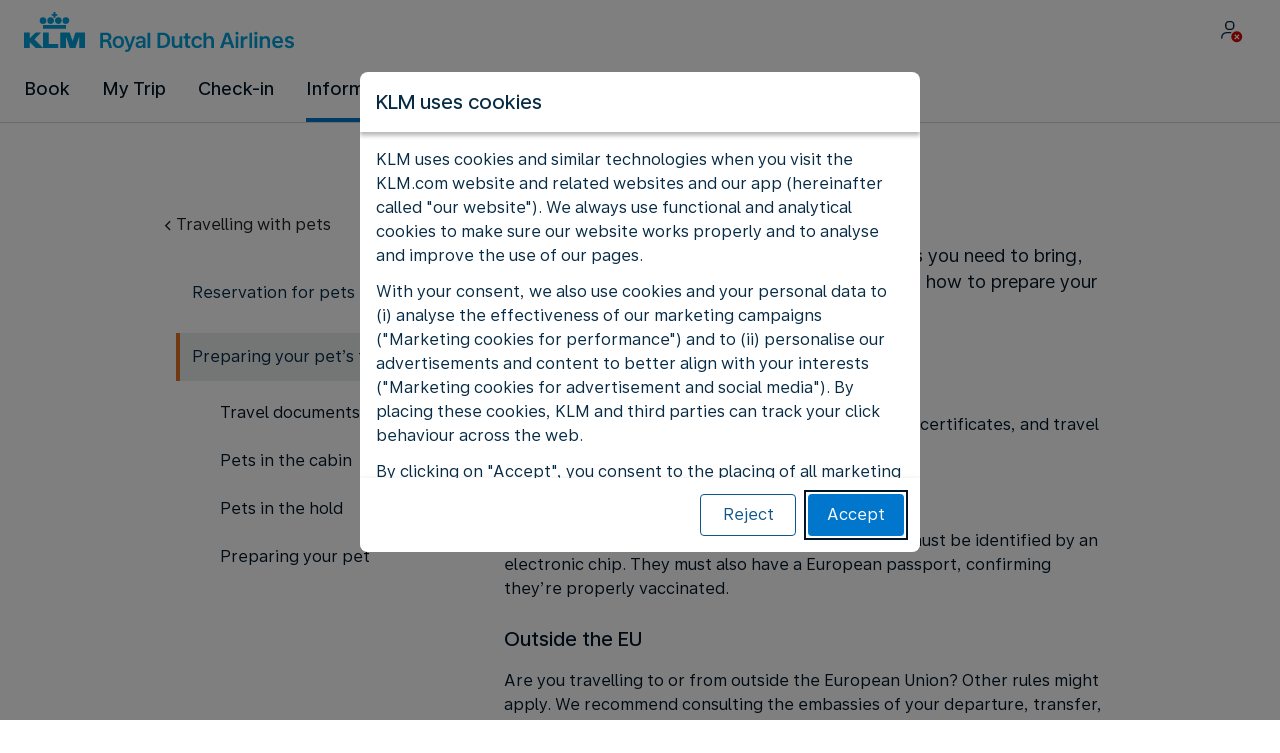

--- FILE ---
content_type: text/plain; charset=utf-8
request_url: https://rda00747.jscrambler.com/rxafkdpbtqm
body_size: 402
content:
[base64]

--- FILE ---
content_type: application/javascript
request_url: https://www.klm.kz/eleC/oHiV/Hm9n5/78JuQ/7ucYtmzkzzQSmtmu/GSkCcA/VkMaH/z8iBG4B
body_size: 173517
content:
(function(){if(typeof Array.prototype.entries!=='function'){Object.defineProperty(Array.prototype,'entries',{value:function(){var index=0;const array=this;return {next:function(){if(index<array.length){return {value:[index,array[index++]],done:false};}else{return {done:true};}},[Symbol.iterator]:function(){return this;}};},writable:true,configurable:true});}}());(function(){fm();RZ6();OJ6();var KT;var Kr=function(){fB=["\x6c\x65\x6e\x67\x74\x68","\x41\x72\x72\x61\x79","\x63\x6f\x6e\x73\x74\x72\x75\x63\x74\x6f\x72","\x6e\x75\x6d\x62\x65\x72"];};var nQ=function E2(m2,KJ){'use strict';var zz=E2;switch(m2){case hR:{var qr;zs.push(QJ);return qr=cV(typeof Yq[Ns()[lQ(bY)].apply(null,[RB,CV])][kd()[Qn(Wr)].call(null,jV,CC,Eh)],kd()[Qn(RW)].call(null,lH,z5,ld(ld(lF))))||cV(typeof Yq[Ns()[lQ(bY)](RB,CV)][HJ()[TY(qV)].apply(null,[ZV,O2,GF,qV])],Ar(typeof kd()[Qn(tW)],IQ([],[][[]]))?kd()[Qn(RW)].call(null,lH,z5,Gz):kd()[Qn(cZ)](Pr,Ah,Eh))||cV(typeof Yq[Ns()[lQ(bY)](RB,CV)][cV(typeof Ns()[lQ(xC)],IQ([],[][[]]))?Ns()[lQ(Gd)](Ur,tr):Ns()[lQ(xC)](DF,OV)],Ar(typeof kd()[Qn(kY)],IQ('',[][[]]))?kd()[Qn(RW)](lH,z5,Is):kd()[Qn(cZ)].call(null,qp,Tn,ld(ld(Lh)))),zs.pop(),qr;}break;case bT:{var kz=KJ[zZ];var DH=KJ[Ll];zs.push(Yd);if(An(typeof Yq[GZ()[RV(mW)](MV,vQ,QJ,zQ)][Ns()[lQ(Nz)](BL,CQ)],wp()[zC(Gz)](GC,Rd,Xr,hO))){Yq[cV(typeof GZ()[RV(kY)],'undefined')?GZ()[RV(jr)].call(null,n2,ld(ld(lF)),hd,ZV):GZ()[RV(mW)](MV,MC,s5,zQ)][Ns()[lQ(Nz)](BL,CQ)]=GZ()[RV(IJ)](Ld,m5,OJ,U2)[lW()[Vn(KB)](RQ,Gd,Ur,KB)](kz,kd()[Qn(P2)].call(null,zj,Vs,ld([])))[lW()[Vn(KB)](RQ,Qp,Ur,KB)](DH,wp()[zC(nB)](ld(ld(Lh)),Gz,m5,LZ));}zs.pop();}break;case HZ:{zs.push(ZH);var VF=ld({});try{var Rz=zs.length;var Tz=ld([]);if(Yq[Ns()[lQ(bY)](rE,CV)][Ns()[lQ(CB)].call(null,WV,Gd)]){Yq[Ns()[lQ(bY)](rE,CV)][Ns()[lQ(CB)].call(null,WV,Gd)][kd()[Qn(bp)].apply(null,[Pp,Cp,dC])](cn()[qQ(GC)].call(null,UJ,Ed,nn,mH),cV(typeof cn()[qQ(OJ)],IQ([],[][[]]))?cn()[qQ(KB)].call(null,xs,kV,z5,RW):cn()[qQ(sW)](Fh,VY,ld(Lh),Lh));Yq[cV(typeof Ns()[lQ(CB)],'undefined')?Ns()[lQ(Gd)](RW,qW):Ns()[lQ(bY)].call(null,rE,CV)][Ns()[lQ(CB)](WV,Gd)][wp()[zC(zQ)](Gz,M5,Is,M2)](cn()[qQ(GC)](UJ,Ed,W5,HW));VF=ld(ld({}));}}catch(EH){zs.splice(WC(Rz,lF),Infinity,ZH);}var Js;return zs.pop(),Js=VF,Js;}break;case Bq:{zs.push(Vh);try{var OW=zs.length;var HY=ld([]);var L2=IQ(Yq[Ar(typeof GZ()[RV(Ep)],IQ('',[][[]]))?GZ()[RV(Nz)].apply(null,[Y,pz,lz,HW]):GZ()[RV(jr)](AV,RW,k5,tC)](Yq[Ns()[lQ(bY)](NT,CV)][wp()[zC(dp)](Rd,zY,Mn,p7)]),nH(Yq[GZ()[RV(Nz)].apply(null,[Y,U2,Ad,HW])](Yq[Ns()[lQ(bY)].apply(null,[NT,CV])][Ns()[lQ(AC)].call(null,WT,vs)]),lF));L2+=IQ(nH(Yq[GZ()[RV(Nz)].apply(null,[Y,mH,Qp,HW])](Yq[Ns()[lQ(bY)].call(null,NT,CV)][wp()[zC(z5)].apply(null,[Xr,rC,sh,Kq])]),jr),nH(Yq[GZ()[RV(Nz)](Y,OV,ld(ld(Lh)),HW)](Yq[cV(typeof Ns()[lQ(MC)],'undefined')?Ns()[lQ(Gd)].call(null,Hr,gs):Ns()[lQ(bY)].apply(null,[NT,CV])][cV(typeof lW()[Vn(Ur)],'undefined')?lW()[Vn(Gd)].apply(null,[qd,NB,Zr,AB]):lW()[Vn(BJ)].call(null,Cm,zQ,qW,KV)]),Sr[Mn]));L2+=IQ(nH(Yq[cV(typeof GZ()[RV(BJ)],IQ([],[][[]]))?GZ()[RV(jr)](WW,W5,m5,sn):GZ()[RV(Nz)](Y,mH,pF,HW)](Yq[Ns()[lQ(bY)](NT,CV)][GZ()[RV(bp)](pS,jd,G5,NW)]),Sr[lF]),nH(Yq[GZ()[RV(Nz)](Y,sp,Gd,HW)](Yq[Ns()[lQ(bY)](NT,CV)][Ar(typeof HJ()[TY(G5)],IQ(GZ()[RV(IJ)].apply(null,[xj,bY,jV,U2]),[][[]]))?HJ()[TY(AB)](qV,dj,mW,GF):HJ()[TY(IJ)](gJ,l2,bY,rQ)]),mW));L2+=IQ(nH(Yq[GZ()[RV(Nz)](Y,lF,Nz,HW)](Yq[Ns()[lQ(bY)].apply(null,[NT,CV])][cn()[qQ(wH)](RS,sr,LW,MB)]),KT[GZ()[RV(Ad)](VE,CC,Ad,SH)]()),nH(Yq[GZ()[RV(Nz)](Y,ld([]),ld(ld(lF)),HW)](Yq[Ns()[lQ(bY)](NT,CV)][wp()[zC(QW)].apply(null,[bp,CV,Er,nZ])]),cZ));L2+=IQ(nH(Yq[GZ()[RV(Nz)](Y,LW,pz,HW)](Yq[Ar(typeof Ns()[lQ(QJ)],IQ('',[][[]]))?Ns()[lQ(bY)].call(null,NT,CV):Ns()[lQ(Gd)](Yd,Tn)][Ar(typeof cn()[qQ(AC)],IQ([],[][[]]))?cn()[qQ(vQ)](GO,lz,jd,sr):cn()[qQ(KB)](wh,zB,OJ,IJ)]),Gz),nH(Yq[Ar(typeof GZ()[RV(Ep)],'undefined')?GZ()[RV(Nz)].apply(null,[Y,ld([]),hB,HW]):GZ()[RV(jr)](xh,RW,lF,Ps)](Yq[Ns()[lQ(bY)].call(null,NT,CV)][lW()[Vn(G5)].call(null,dj,RH,G5,n5)]),bY));L2+=IQ(nH(Yq[GZ()[RV(Nz)].call(null,Y,ld(Lh),Iz,HW)](Yq[Ns()[lQ(bY)].apply(null,[NT,CV])][cV(typeof cn()[qQ(P2)],IQ('',[][[]]))?cn()[qQ(KB)](Wr,VY,mr,fz):cn()[qQ(U2)].call(null,c1,BJ,Ep,ld(ld([])))]),Sr[GF]),nH(Yq[GZ()[RV(Nz)].apply(null,[Y,sh,zQ,HW])](Yq[Ns()[lQ(bY)].apply(null,[NT,CV])][kd()[Qn(js)].call(null,WO,Xd,ld(ld([])))]),Gd));L2+=IQ(nH(Yq[GZ()[RV(Nz)](Y,fr,AB,HW)](Yq[Ns()[lQ(bY)].call(null,NT,CV)][Ar(typeof Ns()[lQ(lF)],IQ([],[][[]]))?Ns()[lQ(nB)].apply(null,[EO,Is]):Ns()[lQ(Gd)].apply(null,[Qp,Iz])]),Sr[Ep]),nH(Yq[GZ()[RV(Nz)](Y,HW,HF,HW)](Yq[Ns()[lQ(bY)](NT,CV)][wp()[zC(mH)](ld(Lh),Hn,nn,Pj)]),hd));L2+=IQ(nH(Yq[GZ()[RV(Nz)].apply(null,[Y,k5,dp,HW])](Yq[Ns()[lQ(bY)](NT,CV)][In()[dQ(Cp)].call(null,Gd,CB,dj,c2)]),RW),nH(Yq[GZ()[RV(Nz)](Y,ld(ld(Lh)),RW,HW)](Yq[Ns()[lQ(bY)].call(null,NT,CV)][kd()[Qn(bJ)].call(null,AO,EC,ld(Lh))]),Sr[HF]));L2+=IQ(nH(Yq[cV(typeof GZ()[RV(hd)],IQ('',[][[]]))?GZ()[RV(jr)].apply(null,[Yp,z5,GC,xz]):GZ()[RV(Nz)](Y,Mn,N5,HW)](Yq[Ns()[lQ(bY)].apply(null,[NT,CV])][GZ()[RV(Xr)].call(null,LL,U2,ld(ld(Lh)),bW)]),Cp),nH(Yq[GZ()[RV(Nz)].apply(null,[Y,ld([]),Ur,HW])](Yq[Ns()[lQ(bY)].call(null,NT,CV)][kd()[Qn(QJ)].call(null,WE,jd,ld(ld(Lh)))]),Sr[k5]));L2+=IQ(nH(Yq[GZ()[RV(Nz)].apply(null,[Y,ld([]),G5,HW])](Yq[Ns()[lQ(bY)](NT,CV)][cn()[qQ(ks)].call(null,U7,OJ,fz,pz)]),BJ),nH(Yq[cV(typeof GZ()[RV(lz)],IQ('',[][[]]))?GZ()[RV(jr)](qH,G5,EV,pH):GZ()[RV(Nz)](Y,ld([]),ld(ld(Lh)),HW)](Yq[Ns()[lQ(bY)].apply(null,[NT,CV])][kd()[Qn(gC)].call(null,bE,VY,ld([]))]),G5));L2+=IQ(nH(Yq[cV(typeof GZ()[RV(vQ)],IQ('',[][[]]))?GZ()[RV(jr)](bs,sp,MQ,XF):GZ()[RV(Nz)](Y,tW,ld({}),HW)](Yq[Ns()[lQ(bY)].apply(null,[NT,CV])][wp()[zC(xC)](IJ,nn,ld(ld(lF)),rP)]),qV),nH(Yq[cV(typeof GZ()[RV(G5)],'undefined')?GZ()[RV(jr)](OB,Ad,ld(Lh),RC):GZ()[RV(Nz)].call(null,Y,MB,md,HW)](Yq[Ns()[lQ(bY)](NT,CV)][GZ()[RV(qh)](dL,wH,jd,MQ)]),Sr[LW]));L2+=IQ(nH(Yq[GZ()[RV(Nz)](Y,OJ,Gd,HW)](Yq[Ar(typeof Ns()[lQ(VW)],IQ([],[][[]]))?Ns()[lQ(bY)](NT,CV):Ns()[lQ(Gd)].apply(null,[tC,cQ])][cn()[qQ(dp)](qS,zQ,QW,kY)]),GF),nH(Yq[cV(typeof GZ()[RV(m5)],'undefined')?GZ()[RV(jr)].call(null,WW,wH,pz,FC):GZ()[RV(Nz)](Y,k5,KB,HW)](Yq[Ns()[lQ(bY)].call(null,NT,CV)][wp()[zC(CB)].apply(null,[j5,s5,s5,ql])]),Mn));L2+=IQ(nH(Yq[GZ()[RV(Nz)](Y,fz,QW,HW)](Yq[Ns()[lQ(bY)].apply(null,[NT,CV])][kd()[Qn(jd)].apply(null,[HP,dp,sh])]),Sr[Eh]),nH(Yq[GZ()[RV(Nz)](Y,CV,ld(Lh),HW)](Yq[Ns()[lQ(bY)](NT,CV)][In()[dQ(P2)](fr,Gz,Cm,GF)]),Sr[CV]));L2+=IQ(nH(Yq[GZ()[RV(Nz)].apply(null,[Y,NB,pz,HW])](Yq[Ar(typeof Ns()[lQ(HF)],'undefined')?Ns()[lQ(bY)](NT,CV):Ns()[lQ(Gd)](ZQ,Gp)][GZ()[RV(Qp)](YL,ld({}),ld([]),qh)]),k5),nH(Yq[Ar(typeof GZ()[RV(qW)],IQ('',[][[]]))?GZ()[RV(Nz)](Y,Ur,ld(lF),HW):GZ()[RV(jr)].call(null,Wn,RH,Gd,WY)](Yq[Ar(typeof Ns()[lQ(AB)],IQ([],[][[]]))?Ns()[lQ(bY)].apply(null,[NT,CV]):Ns()[lQ(Gd)](Bz,jn)][cn()[qQ(z5)].apply(null,[QO,HF,Eh,hd])]),LW));L2+=IQ(nH(Yq[GZ()[RV(Nz)](Y,ld(lF),sr,HW)](Yq[Ns()[lQ(bY)].apply(null,[NT,CV])][GZ()[RV(GC)].call(null,XZ,WB,G5,Ur)]),Eh),nH(Yq[GZ()[RV(Nz)](Y,Nz,mH,HW)](Yq[Ar(typeof Ns()[lQ(nn)],'undefined')?Ns()[lQ(bY)].call(null,NT,CV):Ns()[lQ(Gd)](Qr,CC)][GZ()[RV(sW)].apply(null,[mR,Xr,ld({}),OJ])]),CV));L2+=IQ(nH(Yq[GZ()[RV(Nz)].call(null,Y,LW,dC,HW)](Yq[cV(typeof Ns()[lQ(j5)],IQ('',[][[]]))?Ns()[lQ(Gd)].call(null,SB,tF):Ns()[lQ(bY)].apply(null,[NT,CV])][kd()[Qn(wH)](qO,ZV,jr)]),MQ),nH(Yq[GZ()[RV(Nz)].call(null,Y,RW,mW,HW)](Yq[Ns()[lQ(bY)].call(null,NT,CV)][cn()[qQ(QW)].call(null,sb,m5,Lh,GF)]),nn));L2+=IQ(IQ(nH(Yq[GZ()[RV(Nz)](Y,ld(lF),ld(ld([])),HW)](Yq[GZ()[RV(mW)](bq,OV,cZ,zQ)][HJ()[TY(GF)](Mz,NE,QW,Mn)]),MC),nH(Yq[GZ()[RV(Nz)].call(null,Y,pz,Is,HW)](Yq[Ns()[lQ(bY)].call(null,NT,CV)][Ar(typeof GZ()[RV(jd)],IQ([],[][[]]))?GZ()[RV(W5)](X6,sr,dC,Mn):GZ()[RV(jr)].apply(null,[cr,Nz,RW,Yr])]),qW)),nH(Yq[GZ()[RV(Nz)](Y,j5,ld([]),HW)](Yq[Ns()[lQ(bY)](NT,CV)][wp()[zC(AC)](mr,EC,bp,km)]),dC));var YF;return YF=L2[kd()[Qn(qW)](Gj,kW,ld(ld([])))](),zs.pop(),YF;}catch(rJ){zs.splice(WC(OW,lF),Infinity,Vh);var U5;return U5=Ns()[lQ(mW)].apply(null,[VZ,nC]),zs.pop(),U5;}zs.pop();}break;case Kl:{var mJ=KJ[zZ];zs.push(Mz);if(Ar(typeof Yq[wp()[zC(Ur)].apply(null,[MB,GC,lF,q7])],wp()[zC(Gz)].call(null,qW,Rd,md,Nn))&&An(mJ[Yq[cV(typeof wp()[zC(mr)],IQ([],[][[]]))?wp()[zC(Cp)].call(null,EV,SV,Gz,Mr):wp()[zC(Ur)].apply(null,[HF,GC,fz,q7])][wp()[zC(CV)].apply(null,[RH,js,ld([]),dJ])]],null)||An(mJ[Ns()[lQ(OJ)].call(null,TQ,AC)],null)){var rd;return rd=Yq[GZ()[RV(Gz)](kT,vQ,Dp,cs)][HJ()[TY(Eh)](NW,c2,bp,KB)](mJ),zs.pop(),rd;}zs.pop();}break;case UO:{var cC=KJ[zZ];zs.push(Ap);try{var Xs=zs.length;var Hd=ld(ld(zZ));if(cV(cC[wp()[zC(QJ)](ld(ld(lF)),G5,Lh,qP)][lW()[Vn(qV)](lB,nn,bY,OV)],undefined)){var jY;return jY=Ns()[lQ(VW)].call(null,St,EV),zs.pop(),jY;}if(cV(cC[wp()[zC(QJ)].call(null,Rd,G5,ld(ld(Lh)),qP)][lW()[Vn(qV)].call(null,lB,Cp,bY,OV)],ld([]))){var Bx;return Bx=Ns()[lQ(mW)].apply(null,[Fx,nC]),zs.pop(),Bx;}var U9;return U9=Ns()[lQ(Ur)].apply(null,[r8,n8]),zs.pop(),U9;}catch(N3){zs.splice(WC(Xs,lF),Infinity,Ap);var jA;return jA=Ns()[lQ(s5)](t8,MQ),zs.pop(),jA;}zs.pop();}break;case cP:{zs.push(nx);throw new (Yq[Ns()[lQ(qV)](Bb,bp)])(HJ()[TY(nn)](Qv,xT,hB,AU));}break;case Rq:{var Ax=KJ[zZ];zs.push(nM);var zw;return zw=ld(ld(Ax[wp()[zC(QJ)](W5,G5,ld(ld(lF)),Om)]))&&ld(ld(Ax[cV(typeof wp()[zC(qW)],IQ([],[][[]]))?wp()[zC(Cp)](md,Lx,Ur,jx):wp()[zC(QJ)](ld(ld([])),G5,ld(lF),Om)][wp()[zC(ks)].apply(null,[bJ,nC,HF,Zm])]))&&Ax[Ar(typeof wp()[zC(cZ)],IQ([],[][[]]))?wp()[zC(QJ)](gC,G5,sh,Om):wp()[zC(Cp)].call(null,Is,hk,G5,HU)][wp()[zC(ks)](md,nC,Cp,Zm)][Lh]&&cV(Ax[wp()[zC(QJ)](jV,G5,Wv,Om)][wp()[zC(ks)].apply(null,[pF,nC,VW,Zm])][Lh][cV(typeof kd()[Qn(Mn)],IQ([],[][[]]))?kd()[Qn(cZ)](Ut,Q8,Qp):kd()[Qn(qW)](xb,kW,MC)](),GZ()[RV(sp)](J,GF,Wr,Gd))?Ns()[lQ(Ur)](cf,n8):Ns()[lQ(mW)].apply(null,[pO,nC]),zs.pop(),zw;}break;case JT:{zs.push(Zk);try{var tN=zs.length;var Nk=ld(ld(zZ));var ON;return ON=ld(ld(Yq[Ns()[lQ(bY)].call(null,d6,CV)][Ns()[lQ(CB)](Sf,Gd)])),zs.pop(),ON;}catch(Zx){zs.splice(WC(tN,lF),Infinity,Zk);var c9;return zs.pop(),c9=ld([]),c9;}zs.pop();}break;case jb:{var m8=KJ[zZ];zs.push(XG);var mI=Ns()[lQ(VW)](nv,EV);var Nx=cV(typeof Ns()[lQ(Rd)],IQ([],[][[]]))?Ns()[lQ(Gd)](Bf,Qp):Ns()[lQ(VW)].apply(null,[nv,EV]);var Zt=new (Yq[wp()[zC(qk)](mH,bk,Ur,dc)])(new (Yq[wp()[zC(qk)](CC,bk,QW,dc)])(wp()[zC(pz)](hd,Dp,fr,Mx)));try{var nt=zs.length;var vN=ld(Ll);if(ld(ld(Yq[Ns()[lQ(bY)](qj,CV)][Ar(typeof In()[dQ(fr)],'undefined')?In()[dQ(Lh)].call(null,Ur,WB,VN,IM):In()[dQ(lF)](pg,tW,Pp,z3)]))&&ld(ld(Yq[cV(typeof Ns()[lQ(cZ)],IQ([],[][[]]))?Ns()[lQ(Gd)].call(null,Kc,Qg):Ns()[lQ(bY)](qj,CV)][In()[dQ(Lh)].call(null,Ur,fr,VN,IM)][HJ()[TY(qW)](Sg,K8,sh,Ep)]))){var VI=Yq[In()[dQ(Lh)].apply(null,[Ur,mW,VN,IM])][HJ()[TY(qW)].call(null,Sg,K8,wH,Ep)](Yq[cn()[qQ(Er)](QO,qN,U2,ld(ld(lF)))][cV(typeof Ns()[lQ(pF)],IQ([],[][[]]))?Ns()[lQ(Gd)](NY,RN):Ns()[lQ(Lh)].call(null,gk,k5)],Ar(typeof wp()[zC(pz)],'undefined')?wp()[zC(qN)](zQ,tW,hB,DB):wp()[zC(Cp)](qW,DN,sp,Ev));if(VI){mI=Zt[Ar(typeof cn()[qQ(Wr)],'undefined')?cn()[qQ(sW)](CG,VY,Ad,Ep):cn()[qQ(KB)].call(null,PD,Dp,fr,HW)](VI[kd()[Qn(j5)](Sc,m9,Gd)][kd()[Qn(qW)](Yx,kW,W5)]());}}Nx=Ar(Yq[Ns()[lQ(bY)].call(null,qj,CV)],m8);}catch(Gf){zs.splice(WC(nt,lF),Infinity,XG);mI=cV(typeof Ns()[lQ(zQ)],IQ([],[][[]]))?Ns()[lQ(Gd)](ck,wf):Ns()[lQ(s5)].apply(null,[Ft,MQ]);Nx=Ns()[lQ(s5)].apply(null,[Ft,MQ]);}var AI=IQ(mI,nH(Nx,lF))[Ar(typeof kd()[Qn(KB)],'undefined')?kd()[Qn(qW)](Yx,kW,dC):kd()[Qn(cZ)](JA,jw,EV)]();var A9;return zs.pop(),A9=AI,A9;}break;case VL:{var NA=KJ[zZ];var Mc=KJ[Ll];zs.push(WG);var dw=Mc[wp()[zC(sr)](mH,NW,mr,jk)];var UG=Mc[cn()[qQ(Xr)](KA,NN,HF,s5)];var tG=Mc[wp()[zC(WB)](ld([]),l8,HF,IA)];var Pt=Mc[cV(typeof wp()[zC(Cp)],IQ('',[][[]]))?wp()[zC(Cp)](lF,f9,Ur,jw):wp()[zC(Er)](Xr,S9,MQ,Lv)];var Kg=Mc[wp()[zC(NB)].apply(null,[AB,jr,U2,Px])];var L3=Mc[Ar(typeof Ns()[lQ(RW)],IQ([],[][[]]))?Ns()[lQ(Qp)](B5,tA):Ns()[lQ(Gd)].call(null,jc,DN)];var zI=Mc[GZ()[RV(pF)](bF,ld({}),cZ,pF)];var fD=Mc[GZ()[RV(NB)](PY,qh,ks,hB)];var bN;return bN=GZ()[RV(IJ)](c2,Wr,z5,U2)[lW()[Vn(KB)].call(null,Ow,ks,Ur,KB)](NA)[lW()[Vn(KB)].call(null,Ow,mr,Ur,KB)](dw,cn()[qQ(jd)](nY,pD,qh,ld(ld({}))))[lW()[Vn(KB)].apply(null,[Ow,jd,Ur,KB])](UG,Ar(typeof cn()[qQ(CB)],IQ('',[][[]]))?cn()[qQ(jd)](nY,pD,U2,MB):cn()[qQ(KB)](NW,dJ,Ad,Iz))[Ar(typeof lW()[Vn(IJ)],IQ(cV(typeof GZ()[RV(KB)],'undefined')?GZ()[RV(jr)](wD,pF,fz,PU):GZ()[RV(IJ)](c2,m5,Lh,U2),[][[]]))?lW()[Vn(KB)](Ow,bp,Ur,KB):lW()[Vn(Gd)](rC,Rd,Tn,cZ)](tG,cn()[qQ(jd)].apply(null,[nY,pD,QW,Ep]))[lW()[Vn(KB)](Ow,bJ,Ur,KB)](Pt,cn()[qQ(jd)].apply(null,[nY,pD,m5,Xr]))[lW()[Vn(KB)].apply(null,[Ow,Rd,Ur,KB])](Kg,cn()[qQ(jd)].apply(null,[nY,pD,Dp,lz]))[lW()[Vn(KB)](Ow,dC,Ur,KB)](L3,cn()[qQ(jd)].call(null,nY,pD,zQ,ld(ld([]))))[lW()[Vn(KB)](Ow,fz,Ur,KB)](zI,cn()[qQ(jd)](nY,pD,Nz,RW))[Ar(typeof lW()[Vn(BJ)],'undefined')?lW()[Vn(KB)](Ow,s5,Ur,KB):lW()[Vn(Gd)].call(null,CG,CV,kt,jN)](fD,GM()[qv(Ur)](gG,Dx,W5,lF,Cp,Rd)),zs.pop(),bN;}break;case Tl:{var mM=KJ[zZ];zs.push(lI);var P3=GZ()[RV(IJ)].apply(null,[Gx,ld(ld(lF)),IJ,U2]);var Dc=cV(typeof GZ()[RV(Nz)],'undefined')?GZ()[RV(jr)](vv,pz,KB,Kf):GZ()[RV(IJ)](Gx,ld(Lh),j5,U2);var XM=GM()[qv(LW)](cs,Gt,ld(ld([])),MC,cZ,bJ);var LN=[];try{var T8=zs.length;var qc=ld(Ll);try{P3=mM[Ns()[lQ(qN)](vk,xs)];}catch(pv){zs.splice(WC(T8,lF),Infinity,lI);if(pv[kd()[Qn(Is)].call(null,Fr,gI,jr)][Ar(typeof cn()[qQ(cZ)],'undefined')?cn()[qQ(WB)].apply(null,[Ww,sG,BJ,Nz]):cn()[qQ(KB)].apply(null,[Tk,K8,U2,kY])](XM)){P3=Ns()[lQ(OV)](p9,qh);}}var Z3=Yq[Ar(typeof Ns()[lQ(Ur)],IQ([],[][[]]))?Ns()[lQ(Gz)].call(null,jx,VY):Ns()[lQ(Gd)](DM,Lg)][lW()[Vn(hd)].call(null,hM,RW,mW,Lx)](jD(Yq[Ns()[lQ(Gz)](jx,VY)][cn()[qQ(fz)](JH,CQ,RW,ld(ld([])))](),QU))[kd()[Qn(qW)].apply(null,[Nf,kW,Cp])]();mM[Ns()[lQ(qN)].apply(null,[vk,xs])]=Z3;Dc=Ar(mM[Ns()[lQ(qN)](vk,xs)],Z3);LN=[Hc(Vj,[kd()[Qn(j5)].call(null,dn,m9,HW),P3]),Hc(Vj,[cV(typeof cn()[qQ(jV)],IQ([],[][[]]))?cn()[qQ(KB)](Ff,lH,jd,hd):cn()[qQ(lF)](dM,EG,Is,AB),YG(Dc,lF)[kd()[Qn(qW)].apply(null,[Nf,kW,IJ])]()])];var Bv;return zs.pop(),Bv=LN,Bv;}catch(DG){zs.splice(WC(T8,lF),Infinity,lI);LN=[Hc(Vj,[kd()[Qn(j5)].call(null,dn,m9,cZ),P3]),Hc(Vj,[cn()[qQ(lF)](dM,EG,Rd,MQ),Dc])];}var OA;return zs.pop(),OA=LN,OA;}break;case bS:{var Uk;zs.push(qk);return Uk=ld(ld(Yq[Ns()[lQ(bY)](OI,CV)][cV(typeof In()[dQ(G5)],IQ([],[][[]]))?In()[dQ(lF)](PA,f8,Ck,Tx):In()[dQ(Is)].apply(null,[bY,QW,x9,Uc])])),zs.pop(),Uk;}break;case QP:{var Wg=KJ[zZ];var wt=KJ[Ll];zs.push(Lc);if(F3(wt,null)||MN(wt,Wg[GZ()[RV(Lh)](GH,ld(ld(lF)),ld(ld(Lh)),Wn)]))wt=Wg[GZ()[RV(Lh)].call(null,GH,RW,ld([]),Wn)];for(var pw=Lh,NI=new (Yq[GZ()[RV(Gz)](Ds,mW,kY,cs)])(wt);kU(pw,wt);pw++)NI[pw]=Wg[pw];var sU;return zs.pop(),sU=NI,sU;}break;case hT:{var Sk=KJ[zZ];zs.push(JN);var Jk=Sk[wp()[zC(QJ)](lz,G5,Iz,J)][GM()[qv(Ep)].call(null,pz,Yk,lz,G5,f8,qV)];if(Jk){var X9=Jk[kd()[Qn(qW)].call(null,kx,kW,ld(ld([])))]();var Tw;return zs.pop(),Tw=X9,Tw;}else{var UM;return UM=Ns()[lQ(VW)].call(null,vg,EV),zs.pop(),UM;}zs.pop();}break;case tm:{zs.push(Kx);var r9=cn()[qQ(W5)](qt,Uc,ld(ld({})),ld([]));var Gc=Ar(typeof HJ()[TY(Ur)],'undefined')?HJ()[TY(CV)](wx,N8,wH,CB):HJ()[TY(IJ)].apply(null,[Of,bp,Ep,dM]);for(var kI=Lh;kU(kI,Kx);kI++)r9+=Gc[cn()[qQ(j5)].call(null,Kv,GN,fr,mr)](Yq[Ns()[lQ(Gz)](vg,VY)][lW()[Vn(hd)].call(null,xt,QJ,mW,Lx)](jD(Yq[Ns()[lQ(Gz)](vg,VY)][cn()[qQ(fz)](Bp,CQ,P2,ld({}))](),Gc[GZ()[RV(Lh)](ff,ld({}),Is,Wn)])));var xv;return zs.pop(),xv=r9,xv;}break;case FT:{var GU=KJ[zZ];var TA=KJ[Ll];zs.push(jk);if(ld(hf(GU,TA))){throw new (Yq[Ns()[lQ(qV)](tn,bp)])(lW()[Vn(AB)](l2,zQ,qW,z5));}zs.pop();}break;case gm:{var W9=KJ[zZ];zs.push(OU);var bv=GZ()[RV(qN)](xJ,k5,Qp,sp);var gU=GZ()[RV(qN)](xJ,js,ld(Lh),sp);if(W9[GZ()[RV(mW)].apply(null,[dk,qk,gC,zQ])]){var Ex=W9[GZ()[RV(mW)](dk,kY,ld(ld([])),zQ)][Ns()[lQ(Er)](WW,kY)](GZ()[RV(OV)].call(null,Wz,ld(lF),ld(ld([])),lf));var Rc=Ex[kd()[Qn(Ad)].apply(null,[jF,HF,dC])](GZ()[RV(Rd)].apply(null,[s3,pz,qW,ZV]));if(Rc){var sI=Rc[wp()[zC(jV)](ld(ld({})),mr,bJ,Cd)](GZ()[RV(MB)].apply(null,[Ik,ld([]),ld({}),FA]));if(sI){bv=Rc[cn()[qQ(CC)](A2,tA,dC,G5)](sI[cV(typeof In()[dQ(Eh)],IQ(GZ()[RV(IJ)].apply(null,[M2,hd,ld(lF),U2]),[][[]]))?In()[dQ(lF)].call(null,hD,N5,m9,Jw):In()[dQ(Mn)](AB,jV,r3,xC)]);gU=Rc[cn()[qQ(CC)].call(null,A2,tA,Q8,bJ)](sI[wp()[zC(N5)](ld(Lh),z5,QJ,pJ)]);}}}var st;return st=Hc(Vj,[GZ()[RV(pz)](jU,ld(ld([])),OJ,SV),bv,lW()[Vn(Ep)].apply(null,[Jf,sW,hd,js]),gU]),zs.pop(),st;}break;case NR:{zs.push(vY);try{var rA=zs.length;var mg=ld([]);var OG;return OG=ld(ld(Yq[Ns()[lQ(bY)].call(null,ZW,CV)][cV(typeof GZ()[RV(Mn)],IQ('',[][[]]))?GZ()[RV(jr)].apply(null,[fG,sp,QJ,TQ]):GZ()[RV(s5)](XC,xC,ld([]),pD)])),zs.pop(),OG;}catch(A8){zs.splice(WC(rA,lF),Infinity,vY);var jI;return zs.pop(),jI=ld({}),jI;}zs.pop();}break;case WX:{var b9=KJ[zZ];zs.push(xG);var CD=Ns()[lQ(VW)](hx,EV);try{var qG=zs.length;var QN=ld({});if(b9[wp()[zC(QJ)](lz,G5,jV,wJ)][GZ()[RV(Iz)].apply(null,[Ic,js,qh,cr])]){var tg=b9[wp()[zC(QJ)](QJ,G5,bY,wJ)][GZ()[RV(Iz)](Ic,P2,ld(ld({})),cr)][kd()[Qn(qW)](zU,kW,Dp)]();var zk;return zs.pop(),zk=tg,zk;}else{var nI;return zs.pop(),nI=CD,nI;}}catch(tD){zs.splice(WC(qG,lF),Infinity,xG);var vx;return zs.pop(),vx=CD,vx;}zs.pop();}break;}};var C9=function wA(Rt,XA){'use strict';var zG=wA;switch(Rt){case hE:{var h8=XA[zZ];var gc=XA[Ll];zs.push(K3);var Pk=F3(null,h8)?null:An(wp()[zC(Gz)].apply(null,[WB,Rd,W5,Tk]),typeof Yq[Ar(typeof wp()[zC(nC)],'undefined')?wp()[zC(Ur)](U2,GC,ks,GV):wp()[zC(Cp)](jr,ks,Wr,lf)])&&h8[Yq[cV(typeof wp()[zC(kY)],'undefined')?wp()[zC(Cp)].call(null,dC,n8,G5,Qt):wp()[zC(Ur)](ld(ld(Lh)),GC,ld([]),GV)][wp()[zC(CV)](wH,js,zQ,mp)]]||h8[Ns()[lQ(OJ)].call(null,nx,AC)];if(An(null,Pk)){var rG,sA,kD,QA,Jt=[],xU=ld(Lh),EN=ld(lF);try{var Zc=zs.length;var M8=ld(ld(zZ));if(kD=(Pk=Pk.call(h8))[Ns()[lQ(m5)].call(null,Cw,N5)],cV(Lh,gc)){if(Ar(Yq[In()[dQ(Lh)].call(null,Ur,OJ,Ac,IM)](Pk),Pk)){M8=ld(zZ);return;}xU=ld(Sr[IJ]);}else for(;ld(xU=(rG=kD.call(Pk))[GM()[qv(j5)](OV,Xc,ld(lF),KB,mr,jV)])&&(Jt[wp()[zC(Lh)](Wr,gC,tW,nF)](rG[GZ()[RV(fr)](Cr,z5,qh,Mz)]),Ar(Jt[GZ()[RV(Lh)](dg,pz,tW,Wn)],gc));xU=ld(Lh));}catch(Ig){EN=ld(Sr[bY]),sA=Ig;}finally{zs.splice(WC(Zc,lF),Infinity,K3);try{var MD=zs.length;var lN=ld(Ll);if(ld(xU)&&An(null,Pk[kd()[Qn(Eh)](gs,MQ,mH)])&&(QA=Pk[Ar(typeof kd()[Qn(Wv)],'undefined')?kd()[Qn(Eh)](gs,MQ,ld(ld(lF))):kd()[Qn(cZ)].call(null,tf,C8,jV)](),Ar(Yq[In()[dQ(Lh)](Ur,Cp,Ac,IM)](QA),QA))){lN=ld(ld(Ll));return;}}finally{zs.splice(WC(MD,lF),Infinity,K3);if(lN){zs.pop();}if(EN)throw sA;}if(M8){zs.pop();}}var RG;return zs.pop(),RG=Jt,RG;}zs.pop();}break;case bS:{var M3=XA[zZ];zs.push(X8);if(Yq[GZ()[RV(Gz)](GJ,pz,pz,cs)][cn()[qQ(sr)].call(null,kQ,GD,Ad,s5)](M3)){var kG;return zs.pop(),kG=M3,kG;}zs.pop();}break;case Vl:{var lg=XA[zZ];return lg;}break;case cl:{zs.push(Yx);if(ld(qU(GM()[qv(Eh)](D9,Cx,EV,j5,IJ,GC),Yq[Ar(typeof wp()[zC(QW)],IQ('',[][[]]))?wp()[zC(QJ)].apply(null,[RH,G5,ld(ld(Lh)),T5]):wp()[zC(Cp)](Lh,Bc,zQ,GG)]))){var bA;return zs.pop(),bA=null,bA;}var Fw=Yq[Ar(typeof wp()[zC(js)],IQ([],[][[]]))?wp()[zC(QJ)](ld(ld(Lh)),G5,RH,T5):wp()[zC(Cp)].call(null,RH,Pc,ld([]),M9)][GM()[qv(Eh)](D9,Cx,NB,j5,ld(Lh),fz)];var FN=Fw[Ar(typeof wp()[zC(G5)],'undefined')?wp()[zC(VG)](ld(ld([])),pF,P2,sJ):wp()[zC(Cp)](ld(ld({})),W8,CB,WW)];var MG=Fw[GM()[qv(CV)].call(null,gt,Xt,W5,IJ,Gd,gC)];var ZI=Fw[wp()[zC(qV)](ld([]),Gd,sW,jH)];var Ak;return Ak=[FN,cV(MG,Lh)?Lh:MN(MG,Lh)?CA(lF):CA(Sr[qV]),ZI||In()[dQ(Eh)](KB,GC,nk,fI)],zs.pop(),Ak;}break;case rL:{var lx={};zs.push(lz);var wc={};try{var pA=zs.length;var W3=ld(Ll);var bU=new (Yq[cn()[qQ(sp)].apply(null,[J9,f8,Ad,Eh])])(Lh,Lh)[kd()[Qn(Ad)].apply(null,[BI,HF,qh])](GZ()[RV(Rd)].apply(null,[wg,Ed,ld(ld(lF)),ZV]));var fA=bU[cV(typeof wp()[zC(hd)],IQ([],[][[]]))?wp()[zC(Cp)].apply(null,[ld(Lh),c8,dC,O9]):wp()[zC(jV)].apply(null,[ld(ld(Lh)),mr,ld(Lh),W8])](Ar(typeof GZ()[RV(HF)],'undefined')?GZ()[RV(MB)](V8,NB,qk,FA):GZ()[RV(jr)](J9,ld([]),ld(Lh),Zw));var ht=bU[cn()[qQ(CC)](JG,tA,ld(ld({})),MB)](fA[In()[dQ(Mn)].apply(null,[AB,qV,bk,xC])]);var ZG=bU[cV(typeof cn()[qQ(Nz)],'undefined')?cn()[qQ(KB)](NY,KI,Wv,ld({})):cn()[qQ(CC)](JG,tA,Iz,Mn)](fA[wp()[zC(N5)].call(null,MQ,z5,ld(ld({})),T3)]);lx=Hc(Vj,[wp()[zC(dA)].apply(null,[P2,hd,s5,Zg]),ht,Ar(typeof GZ()[RV(MB)],IQ([],[][[]]))?GZ()[RV(cr)](sr,bp,kY,jr):GZ()[RV(jr)](bG,VW,Wr,fI),ZG]);var Mk=new (Yq[cn()[qQ(sp)].apply(null,[J9,f8,ld([]),ld(ld(lF))])])(KT[HJ()[TY(Mn)](Y9,tM,BJ,IJ)](),KT[HJ()[TY(Mn)](Y9,tM,nn,IJ)]())[kd()[Qn(Ad)](BI,HF,CV)](wp()[zC(tA)](sr,KB,ld({}),RU));var TM=Mk[wp()[zC(jV)].call(null,Nz,mr,ld([]),W8)](GZ()[RV(MB)](V8,sr,ld(ld([])),FA));var R8=Mk[cn()[qQ(CC)](JG,tA,Eh,qh)](TM[In()[dQ(Mn)](AB,z5,bk,xC)]);var VM=Mk[cn()[qQ(CC)](JG,tA,Gd,Nz)](TM[wp()[zC(N5)](mH,z5,GC,T3)]);wc=Hc(Vj,[Ns()[lQ(lf)](Qw,NN),R8,cV(typeof kd()[Qn(vQ)],'undefined')?kd()[Qn(cZ)](VG,Jc,GF):kd()[Qn(Iz)].apply(null,[DA,NN,Er]),VM]);}finally{zs.splice(WC(pA,lF),Infinity,lz);var hN;return hN=Hc(Vj,[GM()[qv(qW)].apply(null,[fI,Ov,mr,bY,jd,EV]),lx[wp()[zC(dA)](IJ,hd,OJ,Zg)]||null,lW()[Vn(MC)].call(null,Ov,Ep,Gd,KN),lx[GZ()[RV(cr)].call(null,sr,EV,ld(ld(lF)),jr)]||null,Ns()[lQ(nC)](lf,tM),wc[Ns()[lQ(lf)].call(null,Qw,NN)]||null,wp()[zC(tM)](LW,dC,cZ,qN),wc[kd()[Qn(Iz)](DA,NN,Gz)]||null]),zs.pop(),hN;}zs.pop();}break;case Kj:{var DI=XA[zZ];zs.push(z3);if(cV([Ar(typeof kd()[Qn(qk)],'undefined')?kd()[Qn(VW)](nG,lz,wH):kd()[Qn(cZ)].call(null,k5,tr,fr),Ns()[lQ(cr)].apply(null,[zg,YU]),kd()[Qn(pz)](jG,qN,mW)][wp()[zC(CC)](QW,cs,EV,HA)](DI[wp()[zC(Xr)](m5,sh,ld(ld(Lh)),wB)][kd()[Qn(AC)](Ik,U2,ld(ld([])))]),CA(lF))){zs.pop();return;}Yq[wp()[zC(cr)](vQ,LU,ld([]),Q9)](function(){var WA=ld([]);zs.push(YD);try{var Mt=zs.length;var Rv=ld([]);if(ld(WA)&&DI[wp()[zC(Xr)](Lh,sh,GC,pQ)]&&(DI[wp()[zC(Xr)].call(null,Rd,sh,m5,pQ)][Ar(typeof In()[dQ(Ur)],IQ(cV(typeof GZ()[RV(j5)],IQ([],[][[]]))?GZ()[RV(jr)](hU,wH,hd,ZU):GZ()[RV(IJ)](Yp,sh,Mn,U2),[][[]]))?In()[dQ(k5)].call(null,cZ,Ep,hA,g9):In()[dQ(lF)](vs,U2,E3,SD)](GZ()[RV(LU)](wZ,CC,Er,A3))||DI[wp()[zC(Xr)](fr,sh,BJ,pQ)][cV(typeof In()[dQ(Q8)],IQ([],[][[]]))?In()[dQ(lF)].apply(null,[q8,Dp,sW,Kt]):In()[dQ(k5)].call(null,cZ,vQ,hA,g9)](Ns()[lQ(VG)](Zd,jd)))){WA=ld(zZ);}}catch(tx){zs.splice(WC(Mt,lF),Infinity,YD);DI[cV(typeof wp()[zC(bJ)],IQ('',[][[]]))?wp()[zC(Cp)](qh,nC,dp,gv):wp()[zC(Xr)](nn,sh,QW,pQ)][Ns()[lQ(dA)].call(null,FB,Wr)](new (Yq[cV(typeof Ns()[lQ(Wv)],'undefined')?Ns()[lQ(Gd)].apply(null,[vY,CQ]):Ns()[lQ(tA)](rx,sG)])(cn()[qQ(GN)](nk,pg,P2,js),Hc(Vj,[wp()[zC(rt)].apply(null,[ld([]),BJ,GF,np]),ld(zZ),GZ()[RV(I9)].apply(null,[O8,md,P2,m5]),ld([]),Ns()[lQ(LU)](TH,Iz),ld(ld(Ll))])));}if(ld(WA)&&cV(DI[In()[dQ(CV)](bY,Iz,bG,XF)],kd()[Qn(sp)].apply(null,[Pc,rC,U2]))){WA=ld(ld([]));}if(WA){DI[wp()[zC(Xr)](ld(ld({})),sh,Mn,pQ)][cV(typeof Ns()[lQ(KB)],'undefined')?Ns()[lQ(Gd)].call(null,FU,AC):Ns()[lQ(dA)](FB,Wr)](new (Yq[cV(typeof Ns()[lQ(Wv)],IQ('',[][[]]))?Ns()[lQ(Gd)].apply(null,[P8,ZM]):Ns()[lQ(tA)](rx,sG)])(Ns()[lQ(I9)](qz,qW),Hc(Vj,[wp()[zC(rt)](MC,BJ,qk,np),ld(ld([])),GZ()[RV(I9)](O8,Wn,sh,m5),ld([]),Ar(typeof Ns()[lQ(Wn)],'undefined')?Ns()[lQ(LU)].apply(null,[TH,Iz]):Ns()[lQ(Gd)](nD,cv),ld(ld(Ll))])));}zs.pop();},Sr[bY]);zs.pop();}break;case HZ:{zs.push(f8);Yq[GZ()[RV(mW)](CQ,lz,GF,zQ)][cn()[qQ(Wv)](KV,Gz,Gz,LW)](GZ()[RV(VY)](nF,QW,qh,js),function(DI){return wA.apply(this,[Kj,arguments]);});zs.pop();}break;case hR:{zs.push(P9);throw new (Yq[cV(typeof Ns()[lQ(qh)],IQ([],[][[]]))?Ns()[lQ(Gd)].apply(null,[fI,Xc]):Ns()[lQ(qV)](bC,bp)])(cV(typeof GZ()[RV(Mn)],IQ([],[][[]]))?GZ()[RV(jr)].call(null,q9,Xr,k5,Bc):GZ()[RV(tM)].apply(null,[Th,HW,ld(lF),j5]));}break;case IL:{var Nc=XA[zZ];var hG=XA[Ll];zs.push(Er);if(F3(hG,null)||MN(hG,Nc[Ar(typeof GZ()[RV(OV)],'undefined')?GZ()[RV(Lh)](LG,ld(Lh),k5,Wn):GZ()[RV(jr)].apply(null,[pU,Ep,bJ,Cc])]))hG=Nc[GZ()[RV(Lh)](LG,tW,tW,Wn)];for(var Vc=Sr[bY],zx=new (Yq[cV(typeof GZ()[RV(ZV)],IQ([],[][[]]))?GZ()[RV(jr)].apply(null,[Cg,ld([]),sh,lt]):GZ()[RV(Gz)](LQ,ld(Lh),MC,cs)])(hG);kU(Vc,hG);Vc++)zx[Vc]=Nc[Vc];var At;return zs.pop(),At=zx,At;}break;case nj:{var vG=XA[zZ];var Mg=XA[Ll];zs.push(If);var SG=F3(null,vG)?null:An(wp()[zC(Gz)].call(null,ld(ld(Lh)),Rd,P2,Zm),typeof Yq[wp()[zC(Ur)].call(null,zQ,GC,Nz,Yn)])&&vG[Yq[Ar(typeof wp()[zC(cr)],IQ('',[][[]]))?wp()[zC(Ur)](ld(lF),GC,ld({}),Yn):wp()[zC(Cp)](MC,Ox,gC,IM)][wp()[zC(CV)].call(null,NB,js,qV,wd)]]||vG[Ns()[lQ(OJ)](lC,AC)];if(An(null,SG)){var Tg,lc,Xk,kf,UA=[],HM=ld(Lh),Wc=ld(Sr[IJ]);try{var jf=zs.length;var HD=ld(Ll);if(Xk=(SG=SG.call(vG))[Ns()[lQ(m5)](fT,N5)],cV(Lh,Mg)){if(Ar(Yq[Ar(typeof In()[dQ(HF)],IQ([],[][[]]))?In()[dQ(Lh)](Ur,tW,LI,IM):In()[dQ(lF)](Xw,lF,Lh,CV)](SG),SG)){HD=ld(zZ);return;}HM=ld(lF);}else for(;ld(HM=(Tg=Xk.call(SG))[GM()[qv(j5)](OV,Vt,cZ,KB,EV,xC)])&&(UA[wp()[zC(Lh)](OJ,gC,k5,IW)](Tg[GZ()[RV(fr)](lV,CB,HF,Mz)]),Ar(UA[GZ()[RV(Lh)](c5,tW,P2,Wn)],Mg));HM=ld(Lh));}catch(L8){Wc=ld(Lh),lc=L8;}finally{zs.splice(WC(jf,lF),Infinity,If);try{var RI=zs.length;var Yf=ld(Ll);if(ld(HM)&&An(null,SG[kd()[Qn(Eh)](dg,MQ,ld([]))])&&(kf=SG[kd()[Qn(Eh)](dg,MQ,js)](),Ar(Yq[In()[dQ(Lh)].apply(null,[Ur,gC,LI,IM])](kf),kf))){Yf=ld(ld([]));return;}}finally{zs.splice(WC(RI,lF),Infinity,If);if(Yf){zs.pop();}if(Wc)throw lc;}if(HD){zs.pop();}}var cg;return zs.pop(),cg=UA,cg;}zs.pop();}break;case pj:{var mG=XA[zZ];zs.push(vv);if(Yq[GZ()[RV(Gz)](Gh,Eh,bp,cs)][cn()[qQ(sr)](gZ,GD,Eh,ld(ld(lF)))](mG)){var qg;return zs.pop(),qg=mG,qg;}zs.pop();}break;case Wj:{var N9=XA[zZ];var Z9;zs.push(V9);return Z9=Yq[In()[dQ(Lh)](Ur,MC,sD,IM)][kd()[Qn(dC)](Ug,Wn,Rd)](N9)[Ar(typeof cn()[qQ(Is)],IQ([],[][[]]))?cn()[qQ(N5)](cf,sW,Nz,nB):cn()[qQ(KB)].apply(null,[P8,Gd,ld(Lh),gC])](function(Kw){return N9[Kw];})[KT[HJ()[TY(Mn)].apply(null,[Y9,hI,pF,IJ])]()],zs.pop(),Z9;}break;case tm:{var OM=XA[zZ];zs.push(QG);var Eg=OM[cV(typeof cn()[qQ(Q8)],IQ('',[][[]]))?cn()[qQ(KB)](sG,Tc,jd,MQ):cn()[qQ(N5)].call(null,Q2,sW,mH,ld(ld({})))](function(N9){return wA.apply(this,[Wj,arguments]);});var Lk;return Lk=Eg[Ar(typeof wp()[zC(ks)],IQ([],[][[]]))?wp()[zC(RW)].apply(null,[OV,Q8,vQ,Es]):wp()[zC(Cp)].apply(null,[QJ,wY,CC,SA])](cn()[qQ(jd)](EF,pD,ld({}),m5)),zs.pop(),Lk;}break;case FT:{zs.push(ZH);try{var qM=zs.length;var Vw=ld([]);var DU=IQ(IQ(IQ(IQ(IQ(IQ(IQ(IQ(IQ(IQ(IQ(IQ(IQ(IQ(IQ(IQ(IQ(IQ(IQ(IQ(IQ(IQ(IQ(IQ(Yq[cV(typeof GZ()[RV(pF)],IQ('',[][[]]))?GZ()[RV(jr)].apply(null,[Kc,CB,ld(lF),rM]):GZ()[RV(Nz)](kr,OJ,j5,HW)](Yq[Ar(typeof wp()[zC(GN)],IQ([],[][[]]))?wp()[zC(QJ)].call(null,k5,G5,ld(Lh),vd):wp()[zC(Cp)](kY,wG,BJ,G9)][kd()[Qn(Hn)].apply(null,[jg,pz,qW])]),nH(Yq[GZ()[RV(Nz)].call(null,kr,dC,mr,HW)](Yq[wp()[zC(QJ)](Er,G5,ld(ld({})),vd)][kd()[Qn(Yv)](Dr,Lx,qk)]),Sr[IJ])),nH(Yq[GZ()[RV(Nz)].call(null,kr,f8,Eh,HW)](Yq[wp()[zC(QJ)].apply(null,[EV,G5,Er,vd])][GZ()[RV(Zf)].apply(null,[TC,jd,Gd,RH])]),jr)),nH(Yq[GZ()[RV(Nz)].apply(null,[kr,Dp,bY,HW])](Yq[wp()[zC(QJ)](vQ,G5,CV,vd)][GZ()[RV(lf)](cD,ld(Lh),ld(lF),nc)]),Sr[Mn])),nH(Yq[GZ()[RV(Nz)].call(null,kr,Eh,Ad,HW)](Yq[Ns()[lQ(Gz)].call(null,J8,VY)][GZ()[RV(O2)](Rp,hd,ld({}),bf)]),KB)),nH(Yq[GZ()[RV(Nz)](kr,KB,Nz,HW)](Yq[wp()[zC(QJ)](ld(ld([])),G5,Ur,vd)][kd()[Qn(bf)](hA,Is,sh)]),Sr[fz])),nH(Yq[GZ()[RV(Nz)](kr,pz,js,HW)](Yq[wp()[zC(QJ)].apply(null,[EV,G5,sr,vd])][GZ()[RV(vs)](Xx,Ur,Ed,m9)]),Ur)),nH(Yq[GZ()[RV(Nz)].apply(null,[kr,mW,ld(ld(Lh)),HW])](Yq[cV(typeof wp()[zC(ZV)],IQ([],[][[]]))?wp()[zC(Cp)](HW,Ft,bp,f8):wp()[zC(QJ)](dC,G5,ld([]),vd)][GM()[qv(Ep)](pz,YM,Ed,G5,EV,fz)]),cZ)),nH(Yq[GZ()[RV(Nz)](kr,W5,fr,HW)](Yq[wp()[zC(QJ)](RW,G5,Wn,vd)][kd()[Qn(lz)](tp,qh,bp)]),Gz)),nH(Yq[GZ()[RV(Nz)](kr,Qp,MB,HW)](Yq[wp()[zC(QJ)].call(null,sp,G5,Xr,vd)][wp()[zC(vs)](BJ,Ad,qk,Xc)]),bY)),nH(Yq[Ar(typeof GZ()[RV(tA)],IQ('',[][[]]))?GZ()[RV(Nz)](kr,BJ,Ep,HW):GZ()[RV(jr)].apply(null,[Fc,ld([]),gC,Sw])](Yq[wp()[zC(QJ)].call(null,KB,G5,ld([]),vd)][wp()[zC(nD)].apply(null,[gC,qh,dp,BA])]),Sr[GF])),nH(Yq[GZ()[RV(Nz)](kr,OV,ld(ld(lF)),HW)](Yq[wp()[zC(QJ)](Lh,G5,P2,vd)][GZ()[RV(nD)].call(null,Vk,Wr,lz,n8)]),Gd)),nH(Yq[GZ()[RV(Nz)](kr,VW,vQ,HW)](Yq[wp()[zC(QJ)](qN,G5,ld(ld({})),vd)][wp()[zC(Bg)](bY,m5,ld(ld([])),bq)]),fr)),nH(Yq[GZ()[RV(Nz)].apply(null,[kr,Mn,mH,HW])](Yq[wp()[zC(QJ)].call(null,qk,G5,fr,vd)][GM()[qv(qk)](dA,SU,sr,k5,G5,KB)]),hd)),nH(Yq[GZ()[RV(Nz)](kr,ld(ld({})),Dp,HW)](Yq[wp()[zC(QJ)](ld(ld({})),G5,bp,vd)][GZ()[RV(FA)](K9,zQ,RW,x9)]),RW)),nH(Yq[GZ()[RV(Nz)](kr,ld(ld(Lh)),ld(Lh),HW)](Yq[wp()[zC(QJ)].apply(null,[ld(ld(Lh)),G5,HF,vd])][Ns()[lQ(FA)].apply(null,[Y3,Yv])]),Is)),nH(Yq[GZ()[RV(Nz)].call(null,kr,gC,lz,HW)](Yq[wp()[zC(QJ)].call(null,Qp,G5,CC,vd)][cV(typeof Ns()[lQ(BJ)],IQ([],[][[]]))?Ns()[lQ(Gd)](rN,IM):Ns()[lQ(Uc)].apply(null,[Ah,js])]),Cp)),nH(Yq[GZ()[RV(Nz)].call(null,kr,VW,bY,HW)](Yq[wp()[zC(QJ)].call(null,vQ,G5,hB,vd)][Ns()[lQ(O2)](sB,lF)]),P2)),nH(Yq[GZ()[RV(Nz)].call(null,kr,ld(Lh),Lh,HW)](Yq[Ar(typeof wp()[zC(Wv)],'undefined')?wp()[zC(QJ)].call(null,Ed,G5,ld(ld(lF)),vd):wp()[zC(Cp)].call(null,m5,lU,MQ,AC)][kd()[Qn(NN)](cv,Q8,bY)]),BJ)),nH(Yq[GZ()[RV(Nz)](kr,Eh,NB,HW)](Yq[wp()[zC(QJ)](qW,G5,OJ,vd)][GM()[qv(P2)](E9,Kk,Eh,hd,BJ,Mn)]),G5)),nH(Yq[GZ()[RV(Nz)].apply(null,[kr,js,Cp,HW])](Yq[wp()[zC(QJ)].call(null,N5,G5,MB,vd)][cn()[qQ(Hn)](gM,IJ,sW,jV)]),qV)),nH(Yq[GZ()[RV(Nz)].apply(null,[kr,qN,BJ,HW])](Yq[wp()[zC(QJ)].call(null,jd,G5,ld([]),vd)][kd()[Qn(Ov)](UN,rf,Dp)]),Sr[LW])),nH(Yq[GZ()[RV(Nz)](kr,Cp,MQ,HW)](Yq[wp()[zC(QJ)].call(null,MB,G5,N5,vd)][GZ()[RV(Bg)].call(null,Og,ld(ld(Lh)),Dp,Sv)]),GF)),nH(Yq[GZ()[RV(Nz)](kr,IJ,Dp,HW)](Yq[wp()[zC(BJ)](AC,Y9,bY,FC)][wp()[zC(mW)].apply(null,[Wv,lF,P2,kT])]),Mn)),nH(Yq[GZ()[RV(Nz)].call(null,kr,OV,ld(Lh),HW)](Yq[Ns()[lQ(Gz)].call(null,J8,VY)][kd()[Qn(rC)](p9,Lh,fr)]),Ep));var rv;return zs.pop(),rv=DU,rv;}catch(Gk){zs.splice(WC(qM,lF),Infinity,ZH);var lD;return zs.pop(),lD=Lh,lD;}zs.pop();}break;case db:{zs.push(CG);var O3=Yq[Ns()[lQ(bY)](RY,CV)][cn()[qQ(Wv)](nG,Gz,WB,pz)]?lF:Lh;var RM=Yq[Ns()[lQ(bY)].apply(null,[RY,CV])][Ar(typeof In()[dQ(jd)],IQ(GZ()[RV(IJ)](p9,jd,tW,U2),[][[]]))?In()[dQ(sh)](RW,Is,X8,xs):In()[dQ(lF)](mk,Ur,pG,n3)]?lF:KT[HJ()[TY(Mn)](Y9,dx,qN,IJ)]();var t3=Yq[Ns()[lQ(bY)](RY,CV)][kd()[Qn(NW)](g5,nC,N5)]?lF:Lh;var px=Yq[Ns()[lQ(bY)](RY,CV)][Ar(typeof wp()[zC(RC)],'undefined')?wp()[zC(SV)](ld(ld(Lh)),Ep,AB,kn):wp()[zC(Cp)](sh,fx,RW,D9)]?lF:Lh;var pN=Yq[cV(typeof Ns()[lQ(Iz)],IQ('',[][[]]))?Ns()[lQ(Gd)].apply(null,[Xg,KG]):Ns()[lQ(bY)].call(null,RY,CV)][wp()[zC(YU)](ld(ld(Lh)),xA,m5,c3)]?lF:Lh;var JI=Yq[Ns()[lQ(bY)](RY,CV)][cV(typeof Ns()[lQ(Lh)],IQ('',[][[]]))?Ns()[lQ(Gd)](Rd,dg):Ns()[lQ(A3)](MV,sr)]?Sr[IJ]:Lh;var Jv=Yq[Ns()[lQ(bY)].apply(null,[RY,CV])][Ar(typeof GZ()[RV(Cp)],'undefined')?GZ()[RV(M5)](cx,ld([]),RW,Hn):GZ()[RV(jr)](Zf,LW,Q8,Vs)]?lF:Lh;var vf=Yq[Ns()[lQ(bY)](RY,CV)][GM()[qv(Ed)].apply(null,[CM,JU,ld([]),mW,hd,Gd])]?lF:Sr[bY];var Nt=Yq[Ns()[lQ(bY)](RY,CV)][Ar(typeof wp()[zC(kY)],IQ('',[][[]]))?wp()[zC(Iz)].call(null,Gz,nD,jr,cW):wp()[zC(Cp)].call(null,Q8,Vk,bJ,gD)]?lF:Lh;var f3=Yq[lW()[Vn(CV)].call(null,h9,Gz,Gz,Ut)][Ns()[lQ(Lh)](Vd,k5)].bind?lF:Lh;var dD=Yq[Ar(typeof Ns()[lQ(YU)],IQ('',[][[]]))?Ns()[lQ(bY)](RY,CV):Ns()[lQ(Gd)].apply(null,[rU,DN])][Ns()[lQ(Bg)].call(null,zJ,Gz)]?lF:Lh;var Tt=Yq[Ns()[lQ(bY)](RY,CV)][Ns()[lQ(nc)].apply(null,[IB,HF])]?lF:Lh;var cG;var AD;try{var Rg=zs.length;var pf=ld([]);cG=Yq[Ns()[lQ(bY)](RY,CV)][wp()[zC(Y9)](Ur,VW,ld({}),bd)]?lF:Sr[bY];}catch(rg){zs.splice(WC(Rg,lF),Infinity,CG);cG=KT[HJ()[TY(Mn)](Y9,dx,Lh,IJ)]();}try{var l3=zs.length;var fg=ld(Ll);AD=Yq[cV(typeof Ns()[lQ(Q8)],IQ('',[][[]]))?Ns()[lQ(Gd)](k8,hv):Ns()[lQ(bY)](RY,CV)][cn()[qQ(Ov)](PW,Vs,s5,bY)]?lF:Lh;}catch(Lf){zs.splice(WC(l3,lF),Infinity,CG);AD=Sr[bY];}var FI;return zs.pop(),FI=IQ(IQ(IQ(IQ(IQ(IQ(IQ(IQ(IQ(IQ(IQ(IQ(IQ(O3,nH(RM,Sr[IJ])),nH(t3,jr)),nH(px,Sr[Mn])),nH(pN,KB)),nH(JI,mW)),nH(Jv,Ur)),nH(vf,cZ)),nH(cG,Gz)),nH(AD,bY)),nH(Nt,j5)),nH(f3,Sr[RH])),nH(dD,Sr[Ep])),nH(Tt,hd)),FI;}break;case xL:{var t9=XA[zZ];zs.push(O2);var xN=GZ()[RV(IJ)](Uf,Ed,ld(ld({})),U2);var Wx=GM()[qv(bJ)].call(null,wD,jn,ld(ld(Lh)),Gd,GC,nB);var J3=Lh;var C3=t9[cV(typeof Ns()[lQ(zN)],'undefined')?Ns()[lQ(Gd)].apply(null,[sG,Of]):Ns()[lQ(n2)].apply(null,[kF,SH])]();while(kU(J3,C3[cV(typeof GZ()[RV(zN)],'undefined')?GZ()[RV(jr)].apply(null,[DF,Nz,j5,QD]):GZ()[RV(Lh)](g3,s5,ld({}),Wn)])){if(zc(Wx[wp()[zC(CC)](gC,cs,ld([]),WG)](C3[cV(typeof cn()[qQ(x9)],IQ([],[][[]]))?cn()[qQ(KB)](Ep,kW,ld(ld(Lh)),ks):cn()[qQ(j5)](k9,GN,ld([]),Wv)](J3)),Lh)||zc(Wx[wp()[zC(CC)](IJ,cs,HF,WG)](C3[cn()[qQ(j5)](k9,GN,IJ,ld({}))](IQ(J3,lF))),KT[HJ()[TY(Mn)](Y9,Xw,m5,IJ)]())){xN+=lF;}else{xN+=Lh;}J3=IQ(J3,KT[cV(typeof In()[dQ(vQ)],'undefined')?In()[dQ(lF)].call(null,bw,qW,Qr,MU):In()[dQ(Wr)].apply(null,[IJ,Dp,Xw,qW])]());}var gY;return zs.pop(),gY=xN,gY;}break;case VX:{zs.push(xg);var I8;var dI;var bc;for(I8=Lh;kU(I8,XA[cV(typeof GZ()[RV(SV)],'undefined')?GZ()[RV(jr)](AB,jd,Ur,rQ):GZ()[RV(Lh)](vD,ld(ld(lF)),fr,Wn)]);I8+=lF){bc=XA[I8];}dI=bc[lW()[Vn(U2)](TU,Eh,mW,GD)]();if(Yq[Ns()[lQ(bY)].call(null,QH,CV)].bmak[GZ()[RV(YA)].call(null,LI,HW,HF,cZ)][dI]){Yq[Ar(typeof Ns()[lQ(qW)],IQ([],[][[]]))?Ns()[lQ(bY)](QH,CV):Ns()[lQ(Gd)](pg,BM)].bmak[GZ()[RV(YA)](LI,RW,CV,cZ)][dI].apply(Yq[Ns()[lQ(bY)](QH,CV)].bmak[GZ()[RV(YA)].call(null,LI,qV,qk,cZ)],bc);}zs.pop();}break;case J1:{zs.push(H3);var rc=Z8;var vc=GZ()[RV(IJ)](CI,GC,Wn,U2);for(var Ht=Lh;kU(Ht,rc);Ht++){vc+=cn()[qQ(fz)](J2,CQ,vQ,Nz);rc++;}zs.pop();}break;case sP:{zs.push(Cf);Yq[wp()[zC(cr)](ld(ld([])),LU,Eh,T2)](function(){return wA.apply(this,[J1,arguments]);},QU);zs.pop();}break;}};var F3=function(MI,Bk){return MI==Bk;};var v3=function(){Pw=["\x61\x70\x70\x6c\x79","\x66\x72\x6f\x6d\x43\x68\x61\x72\x43\x6f\x64\x65","\x53\x74\x72\x69\x6e\x67","\x63\x68\x61\x72\x43\x6f\x64\x65\x41\x74"];};var zM=function(){return LA.apply(this,[P7,arguments]);};var zc=function(m3,AM){return m3>=AM;};var zA=function(wM){var UI=['text','search','url','email','tel','number'];wM=wM["toLowerCase"]();if(UI["indexOf"](wM)!==-1)return 0;else if(wM==='password')return 1;else return 2;};var hf=function(j9,Jx){return j9 instanceof Jx;};var II=function(ED){var MM=ED%4;if(MM===2)MM=3;var VA=42+MM;var KD;if(VA===42){KD=function Q3(Qx,cN){return Qx*cN;};}else if(VA===43){KD=function CU(bx,XU){return bx+XU;};}else{KD=function fk(dN,Ek){return dN-Ek;};}return KD;};var SM=function cc(B9,qD){var AN=cc;do{switch(B9){case F6:{var Tf=qw[fz];var YI=IQ([],[]);var PN=qw[j8];var bg=WC(PN.length,lF);B9=TT;}break;case X1:{return zv(Ob,[YI]);}break;case W6:{return wN;}break;case TT:{B9+=mT;while(zc(bg,Lh)){var Pg=mU(WC(IQ(bg,bI),zs[WC(zs.length,lF)]),Tf.length);var bt=ZN(PN,bg);var EU=ZN(Tf,Pg);YI+=zv(Rb,[v8(YG(Yt(bt),EU),YG(Yt(EU),bt))]);bg--;}}break;case JT:{B9+=Mm;return LA(bS,[vA]);}break;case Wl:{B9+=MO;while(zc(IN,Lh)){jM+=JM[IN];IN--;}return jM;}break;case P7:{var bI=qD[zZ];B9=F6;var j8=qD[Ll];var ct=qD[Mb];var x8=qD[Kj];}break;case NR:{var U3=qD[zZ];var wN=IQ([],[]);var LM=WC(U3.length,lF);B9=W6;while(zc(LM,Lh)){wN+=U3[LM];LM--;}}break;case Fm:{while(zc(cI,Lh)){var p3=mU(WC(IQ(cI,Dg),zs[WC(zs.length,lF)]),cA.length);var Iv=ZN(vI,cI);var vU=ZN(cA,p3);vA+=zv(Rb,[YG(Yt(YG(Iv,vU)),v8(Iv,vU))]);cI--;}B9=JT;}break;case Mb:{var VU=qD[zZ];pk.s7=cc(NR,[VU]);while(kU(pk.s7.length,KZ))pk.s7+=pk.s7;B9+=k7;}break;case O1:{zs.push(xt);B9+=tL;xM=function(Hk){return cc.apply(this,[Mb,arguments]);};pk(qh,gN,ld({}),hv);zs.pop();}break;case pj:{var JM=qD[zZ];B9=Wl;var jM=IQ([],[]);var IN=WC(JM.length,lF);}break;case US:{var gf=qD[zZ];B9=Kl;tt.Nj=cc(pj,[gf]);while(kU(tt.Nj.length,U2))tt.Nj+=tt.Nj;}break;case hE:{B9=Kl;zs.push(Y3);sN=function(Tv){return cc.apply(this,[US,arguments]);};LA(Ll,[Ec,I9,QW]);zs.pop();}break;case Z6:{var dG=qD[zZ];var KU=IQ([],[]);for(var AG=WC(dG.length,lF);zc(AG,Lh);AG--){KU+=dG[AG];}return KU;}break;case Jb:{B9+=PO;var QI=qD[zZ];w9.FL=cc(Z6,[QI]);while(kU(w9.FL.length,QJ))w9.FL+=w9.FL;}break;case KX:{zs.push(Ww);nf=function(WN){return cc.apply(this,[Jb,arguments]);};w9(lA,bY,VW,md);B9+=bL;zs.pop();}break;case gm:{B9=Kl;var nw=qD[zZ];var AY=IQ([],[]);for(var BU=WC(nw.length,lF);zc(BU,Lh);BU--){AY+=nw[BU];}return AY;}break;case Dm:{B9=Q;var fU=UU[rw];for(var S8=Lh;kU(S8,fU.length);S8++){var nU=ZN(fU,S8);var Ot=ZN(SN.N6,G3++);Gg+=zv(Rb,[v8(YG(Yt(nU),Ot),YG(Yt(Ot),nU))]);}}break;case xR:{var xD=qD[zZ];E8.wS=cc(gm,[xD]);B9+=X;while(kU(E8.wS.length,IO))E8.wS+=E8.wS;}break;case Q:{return Gg;}break;case jO:{for(var Hv=Lh;kU(Hv,gA.length);++Hv){Ns()[gA[Hv]]=ld(WC(Hv,Gd))?function(){return Hc.apply(this,[zZ,arguments]);}:function(){var KM=gA[Hv];return function(RA,Bt){var Xv=E8(RA,Bt);Ns()[KM]=function(){return Xv;};return Xv;};}();}B9+=Vb;}break;case Vj:{B9=Kl;zs.push(FC);L9=function(Sx){return cc.apply(this,[xR,arguments]);};LA(FT,[NY,HW]);zs.pop();}break;case WX:{var p8=qD[zZ];var TD=qD[Ll];var Zv=qD[Mb];var Dg=qD[Kj];B9=Fm;var cA=X3[pg];var vA=IQ([],[]);var vI=X3[TD];var cI=WC(vI.length,lF);}break;case I7:{var VD=qD[zZ];B9=Kl;var Fv=IQ([],[]);for(var tY=WC(VD.length,lF);zc(tY,Lh);tY--){Fv+=VD[tY];}return Fv;}break;case Pm:{B9+=Db;var b8=qD[zZ];SN.N6=cc(I7,[b8]);while(kU(SN.N6.length,n2))SN.N6+=SN.N6;}break;case z7:{zs.push(Hg);IU=function(Yc){return cc.apply(this,[Pm,arguments]);};B9-=JR;LA(tR,[Ag,Dp,CC,G5]);zs.pop();}break;case R7:{B9+=J6;var vt=qD[zZ];var tv=qD[Ll];var Jg=qD[Mb];var rw=qD[Kj];var Gg=IQ([],[]);var G3=mU(WC(vt,zs[WC(zs.length,lF)]),fr);}break;case Im:{var G8=qD[zZ];SN=function(tU,ZD,Lw,kN){return cc.apply(this,[R7,arguments]);};return IU(G8);}break;case Cj:{var gA=qD[zZ];B9=jO;L9(gA[Lh]);}break;}}while(B9!=Kl);};var Qk=function(){return LA.apply(this,[KX,arguments]);};var Rk=function(Nv){var d9=0;for(var IY=0;IY<Nv["length"];IY++){d9=d9+Nv["charCodeAt"](IY);}return d9;};var kv=function(){return LA.apply(this,[bT,arguments]);};var b3=function(){return ["7\f","7\rM\b","","m{%)^18&","\rB-","\x073","\b!qM\x3f\t$-S",";\x07","/\\=\x00","#J\x00\x40&V)\"ZO.3\"","6\\H-L","O","(\x07\vZ\tJ\x3fL","(U7\b8&","+I","E.)-].\n","K$Q-O","C!L\r\"S[\x0725","r!RK88","K=O+M","\n=LG!N:FA#<8+U","\x00Z\t","=ZV\n)\">Y+","j","4BH\r",",8\"_*\b","T",")34D","","1.\vl\bV;K ","98\"9B","=L\x07","UQ.",":38\x070;7\nKa-Q<VR\x3f2$\x3f","A+\\I)2.","):Z\fF\'L","v C+oM\"3\"lr15R(SBeK","U)P+yN$<\"","-","3RZm)L\b\"ZPea5#]\x00+yR#^)R\"F","s","%\fP\x40","`%\n",";<1)V=","2.\v","\vM\v","(\x07[","","\v_","(Y","\x3f[.","\v+Kk\x3f8;","K-","\b#^v#/98D;=","`}<84(B(:2X\bG","5[","%","D9%\"","Q\'V:+S","0\vP\x00L=O","C=L:VM%","l\bn):","*04%U*F\v \f\x40&Q<","(\t\b","r#k","+I","\nH}","3\x00Q\nL.[","~F$\x3f3\rq=$","(.PQ{c:VT.","\b","\b\t45P\x40\fC/",":Y7\t\v","]:8\"\\\bV","K .","R\t<RK8.\x3f#^","Q,","/\nZ\tr\'P\x07+Mk%1\x3f\"U5,\b","`;$)\\L\'L","\\L-L","+\v\vK)D<C","/Q=","\bZf)Q\t","($","LD<G","\x00","=4\v\\$Q-P\r:PP","\"\v\v","-","T./","c>SG</U+","c5.$(","$","<T","Z\vD=N","<ZF.3\"%Q-","o*-","#4K","o","D\n","K`$G+QV",";Q7\"7\x00LL\'L>+LW\')","","3#*Q\x3f\x409W\t=K","C\x07-","\re","\fG)\r2U20+-~U8R>","`2R-\x40\b<VT./\t)F2\b\"","4(",";/9(E*8","+QQ$/-D",",8\"Y6.\t\b5\bF;D$W\t=","+V\"tG2",".","\x003&S\bH-V7wG*93>v,\"\t.","J&A\x00\'\\I","XG\x3f\t\x3f!U+&3Z/L<Q","&Z\x40:M+KG9","8:)]0.\v\bZ","\f!DGY\t\x07l3ir\r\b8[","&C\x00","P\t\x40[+",".*)\ni\bW;K ",":38","V\t8","KM)$%^","xKS<x4$A%","<A",").\x3fZb)O\t>^F8",".K\x00+","\n.KWG#VQ849\"C","&Z","\b)MU","5","(","^K\x40u","\'<&Ql<G/KM9","&","`}88:)^+81J\fQ-","RI-V\t","MM!V\t-KW98","D\n=",".\n\x00","}&^L\x3f2;","#\nZ","\nV\x3fQ","K;G:mG;17/U;(\"\n\f","3SC8)-D,*\v5","60","/3!_;","\'[","[","#^*3\n","o\n\tq<\v.","A LV9(58_",">SW,48\x3fd-","!U-\n\x00","4&R\bJ=VX\\V\"+3","^)"];};var tI=function(){return ["R_","(\x40S\x00&(H;&WT\f","D_\b\r!3A","W=\t w^!2W","Rn\b\'$","UR\x07\x07.\x40","\b*wO) P XN(-A","-M;*0UN*2","\x00\x00*(W","82","8!$_^F\b05A\x3feY\f75V,0S\b*lM*$Z_F\x00*2P! _<s\bI+3\x40=L1XI-5A.)\b*lE=\r<QYX\f\f\'5WQ\"6R\x07!aEQ\x3f<TU\nG-5A.*kOI)$P \bk","K%\t&j\n#(J,","\n\b*&Q(\t","\t\x072.M*&WT\f ","JcW\\\x07","\v6 R","E6&","_U\v\f03M<\fPV,5","FH\'\r/b&\v-","2G[H%0qP+n","\b WS\n","BI","\'","#Q_60 V*6","6V;\r\'S","YW\b6$e&\b","\x3f\r7S","\r!-A. ",".2V","\x00*_T","66A+,\x07SH9\'3M;3#XY","/K*\"$S","2G&1","\n, J*",".iJ0.{.","#DI%+ \x40","T.#DW0\f62M!","-2t=\r(8XL\x07-%","%5M\n5SI\x00+/a=7","Y[26.P#\tZ","<\t7WW","&XY%#H","\bS[&\"M;","\r*S[\b","*jBV*","<7SN","SN#!,A;\x07\bx[\v\f","\'C_+5L","M\'%G..!PV\x0715K)3lv\v\n\"-{","&[_\t0pe;3",",FO","\'t","_H\n I","\x07WV\f7","N\f*","H<\fR_&\"","F","","RJ","W#1","sH6","R\x07","%3"," $J*\b","\v*","\bRO\n\f","YXI\"V-\r1","\x07V","\x3f\t$SH",";!2A","ER+\b* C=","PN","L,\x072\x40_F/( W","\"E#\t!!^[\b+,","%5Q","\f*4I=\r\'S","-1g+\t"," 1CY0 V","e6\n3>uo5","7\x40_!","N","\b*Z_F=%-OQ\x000_TF\x3f-%Ao> R_\f6","J","*5XI=!9P","Y","!UO\v\f*5","!3B=$U_","($J;","\x40*","t",":","6D{\f*5`;\r","_\v\b--"," \b<","d_\x07-E\b*e\'SH\x00+/!#\"X","!Vg9a\x40*\\=kM\\1G^F6m(.Lt0tZ","\'","\\(\b\x408!0bC\f","BR3","DU\b0(K\r1","","SX","=&+A;LX_\b0.V,","s","XQ43A<",",.W!\r(","ie\f($J:XM\b41A","*0",".3E","#^","\n,Sj\x07,","64J& ","7$W&+\"BU\b#$","x","R_\x00\'$i\"7\b","[","2.M*98","l]b]i\\\x07KX","$E\x00$\bSHN)h6}L\t\x40_%*/A;A\x00WX\n\f at:\vh8XNZvlF;E",")E","\x3f\t+","-9A\v\t5^","/B<","#$P\";7Q_3  P<","FU","\x00$QO\x07!2","\vE\x07.LC]K\x00*aQ)7Qxj\'9\raf 6DI","R_\n%","6WH=6 G&\"","+YO\f .S","\n$_V",",X_!!(C;","H4.J*","\f\f&*Mb\r0Y\\(","\x07","1\x40V","\f61oM","\f-&L","\f7$P","2^","Y\t\x07\"(V","=+4G\n B","!\'V<","(Z","YT\v12A\x3f","\x07w^","S\x00%,A2\'*_O\v","%E.","#A.","1DN2\x00)$W.5",")!S6-ar* ","1A\"6_U\b","u`-05-5FJ","#<|s ","0=$\b","E=5","SC% $","-E;\"$S","^V","&sx!%%A:\vST\f6$V.&#",";0^_\b\r","]!/","2I","3$F&\rR^\x07","+\b7EI","BU\b#$"," ]S=!,T=\r7\beN\t%&A","\v>\bW= $ZC\'%(H-\x00 ","\b|V","C;31Z_\v\f03]","+Z","c\n&K","\x07.\x000","4N6XI\t%E.N","2T}*\x3f!/\x40=","*A\x07","_!/W 6","6B","\n%5G&","zYpVJsO\x070iKwtGJ\tT\x40l~2#\r(S^OV3V6H","j","","\"\bNn\t\')t&1"];};var DY=function(){return zv.apply(this,[cl,arguments]);};var jv=function(){return [];};var MN=function(XN,pI){return XN>pI;};var EM=function(){return ["\x6c\x65\x6e\x67\x74\x68","\x41\x72\x72\x61\x79","\x63\x6f\x6e\x73\x74\x72\x75\x63\x74\x6f\x72","\x6e\x75\x6d\x62\x65\x72"];};var tt=function(){return LA.apply(this,[Ll,arguments]);};var SN=function(){return LA.apply(this,[tR,arguments]);};var k3=function(){return Yq["window"]["navigator"]["userAgent"]["replace"](/\\|"/g,'');};var Cv=function(Pf,l9){var lw=Yq["Math"]["round"](Yq["Math"]["random"]()*(l9-Pf)+Pf);return lw;};var LD=function(){return ["J\"sSB","T\x3f\v\f","6\'\f\v\n^\v","-\b[A\t4","5\x00I\x07","s\n\x3f0","0","\x07);<\r\'JG","yA\b\r*XM_P30\vH\x3f0\f\x07VOK \x3f AJEKwENE[\\jrA\x3f8-y","T\r\x3f0-","\f.","R","\r\x00E","\tP50","","\x07()",",\vN\v","F9\'\v","\nW\t\n\x3f1","4#6\nY","\rT5/4-<=","OT\n.\x00\x00","[","\t6","\'\bB","[Y2","0[","IV OH","!\f_",") Q,\'\'#\t^\vP","^Z\b.\'B#XV","&NG\x3f0>\v\v+_)[","\x07\'j\rt%46","","\t7WyQ\x3f0","-\fE","G\\/>","\r\x07_F\t4","\x07*","W.-","\b\t46.+\vO\b","Fe\t4\'/\r\'x\rC\x3f","\vDLq","RY/\x00_Q","\r#L\v","B\fA","\x07=","\x07\x002D",",\nF\rP","Z\'/6\r+\nE","\\(#\x07","C(#",":[","\x40","2+\x07\f>;","","\x00","%T>\n\x00\x00MG","\'\tNA\t4","AL\x40{\\","-;46`3;j9#$*0+2n48y","e\v\\\r9#","$i;","(\'\x00\f","1\n%","Whu","-F)\f\x40\t\v36","[\r+\f","95\v+N \x40(#\b","\x005!\v","\x07#","\bD\f>Y\n71","\rDA\x3f\r\x07","7-;,\x00HZ","2\f!","%X\t\t6","B","L\x07(","P\x077\'\f3\f.\tb",".\fN\vm","\x00MV,\'5","N","1\x07\r","R","!_-P66","`.;A(;\x00Y","*\fH","%ke7+b\b^\v.7UbY\\,\'A7\x00","\x3f","1QHF","Z\x07y",".\fN\v}=*","p\x3f0","\r\'BQ",",D",":j","6-",",NZ\b","<7-\v\v^PFs}\r\'\v_![\t-j=P)PkEw\rWiF!qQJY>E\v\\z!%>w_h7","0\t\x000\x00O","%",":*D;\"b7\'","jY6;;2\f2#N\v\x40","2\r\r,","iKS}s\'EKxCEZ","\rP\n\x3f\v\r\fLY\x3f7\'\r",";T+\f30\bJ"," \b\'5J:G\t(","Q\n.#,","QjLHS\b96\bY6MY_G/0XD`^A\t4`\\E\x002\x00D_f\v8-\r^S[1FYI[g6\b$ExW\nt+\x076\nYI\x40.+]\rkY\v\x40\bz6\b$E_\vES\b96\bQ6LPA4b^S[$E\v\\\bx\\\f\f\t\'\nMV,L5.G^W!\nE\vG.-EHDFYM\x40.c\\E&\x00/\x07DQE\t.-}GXW\nxx-\vN(k\x00!BNs9C\rb_VDa0\\\x00!BB(\'\r\x07b\x00VM\tTF\x3fY*IVH*0\f\r;NZ\bH2#7DGv+\\7\'_XP\r4\'1\n\t\'_I\r4!j\x07SPB.%HlJ\nPJ;C\x00!BV[.;b6RZ\x07Y\t;\fxVZ\n\b\nH36\n\r-W\n]u+.\'0G\x07BTE\x07);<\r\'JGx!\x00,bG\n50CTD#K_,A4%5>Gk6\vZ8(+!%G\n[\b3-XQ6IYZ\x3f6\nY\r\x07AAE\x3f$\b)0\n[\rAN.nT#\t^EPG47\f\x07 \tNL^G5,\x07\f0IJVv5 \tNL^Ov6:\n(6R\rv`CQ\b#HWAB<\x07\r6\fDWAGv\'H\x076Y_A0\x07\b7\vHZF)jT\x07U\'IE_C\nz-\\\nS_0K[A#2X1JP\x00z4^\nOn9_.l\n6\x00QE\t.-kI^KPF0j\t\"LA4b\bPU`:B\tZ\x00xn7\x00:WAGv7H\\U#MV5,A]\rn\x07VN#9\f0\vPE\\x,\n.G\x07\rRQt!\x00Q0IN_H\b\x07.!\tPP9N\nG.;O[6\rY\bG\x07(%[\f\b\x3f\x00\rT[)y\x07Y2XP\vDS\b96\bY4M\rS\b96\bY;M\rS\b96\bY&M\rC\nz%\\\bB$MLZ\nC\x00/,\f,M\r\rP(,A\f1_DC\nz/\\7\'_XP6(-\x002\x00dSBV\v|d\fPQ\fMp+VB]-dGTD\v\rP\b\x076.IY\fkC\r^\bOa4\x00\nU\rZ\t.;HlY\vZ*\'\\7\'_XG\x07.\'I\\B$E\v\\\bz\x07I\f\\GE\x07AIJx6\t\n`I\tA4`<V0 JC\x00/,\f,MY_SCv0MP\f,_[Cs9\f0\v\v\\H+\'MYZ\vOs\x3fHQ\b7\vHZF\"jTP9^A\t4bPU#I^Z;0AHjp\"J;kZQ`CBIGg\rV\x002\x00\r\tTF<\rV\v%IXK\x0767C\x076Y_FM\x40x-6GK\vO|dV.\tS49;5\x00[kZNX\rP\t64PW:J\\Ot6\tQj^A\t4jQjGE\x07AIJ.nTP\x3fL\x07^\x40.+]\rkE^]A55CTU7IH_B\\\x3fl.N^\fE2\'P]7\vHZN.k[#\t^BAGr$H\\Uj^A\t4jQ\v\'^Nx6\t\n`I_Z\n\bO\'kHQ.KJ;0ANjC\fI93,`IP\x00Y`$\r+\nE^\vO!$\r+\nEVB(\'\r\x07b\vN_PCN<7-\vSZB4jT\x07U\'ID_B(\'\r\x07b\x40TE2\'PU-LWs\x3f\x07\r6\fD_yCv0M\\4YV\bI/1\'xGDa0\f\x00\v,EMV5,IYkBW\x3f!\f%GKB[B20U\'\v3\rGr`&0_\rz#\r\n&\v\n[4%CQN$M\tX\n\x3f6WDXE_\\\rNx6\t\n`XK(-XB0\x00_\r[;.O-\fOVO\t4\'[YE\x3fDWPE\v\x3f6\tD-INXG\f[3yZQ#\vBPE\x3f.\r\'^BWTB,#X\x00DMJZP<jQ$M^KB\bO9-\f7\x00A4b\b$M\tMDg\\[\'CH)\'\fHl:XAVt#N.NVSCD.*[XQX2-Q$M\t\nF4&&\r#_TB\bV\bs6\t\nb\vTZ6\'[n\x00\rRPt&\b\v6C3\x07V.+]lYVH\n)\'C\n\r7ETB\bVt/\f&C\rQT\t/2PW\v\'^Gt#\\B,X\t\x07P\b.+WB4YV\bN.nTPy\fM^][7#\rZHDEO!+\x07PD\'KOPTD9-\f\b6\x00OTE)2&<BQIJ9l\x00\nDX[_Z3,N\v\'^N\x0767BW#LZZ`\'O\'VT\v]\t-`\\EHlRMN4C2\tNQIJ\x3fl\f-T\v]\t-`M[0QTs\x3f\f,_[K9r6M\n\\4YV\bH7\'n\vQ\\(#\x07\"\'8\t3&AHHD\vA4bV.\x00L\vPV\b/.\rTW\r*D]\bV[\x3fdG\f[6\x00Y\vZH(\'\r\x07dCQX2-EW\v\'^Gt#H-\fOVO4N.nQY[6\rY\bV[g0O\r*\nO_II\x3f6\n[cXYCt/\f&X\tGxnV\v%XE\b\x3f*\'$\n\x070M\t\"PK.\'0EOFK\b56A\b\x074\fO_TKAxiSW^b\bNZDskM\bN#\vB]C\bv6O0_\rH;0QN$M\tGx\\EW6[VG/0X\x07W/\x00_QVD.*[n\rRV\tt#Y\vlNR\n\x3f\rn\x00GKg-O\x07yN\nGF3}\bV,\x00^\rnH(\'\r\r\fF\"\bH,#\r\rU0KE\x07AVt,\x005-\x07T\rP(,CYHD0KF\v]|dI\n[\'C\bI\b\x3f:ZY\vlYBC>bQQY\vlNR\n\x3f\rnLCt/\f&X\tGxnV\v%XE\b\x3f*\'$\n\x070M\t\vP\x07.-X\x071G_\\F4-Xb\nIVDsnV.\x00L\vPV\b/.\rTP\x3f^A\t4b.PP9J_GV.04xpF\"HPWz+X_dMYXT2H\rTv_S\x07K4b^SQ0KMT\x07\n#H\rWvZ\r\n\x00.\'4pE\"G2+V\v; E\r\\t2\vQ0LV\n[\b3-X&Q6LP\x00GKg6O2\tNZ&9C\x07W6[B\t(/\x00WU&\x00G\vPKt#Y\rlDY3-E\x07$E\v\\\bz(I\f\\6\rBQA,\n1Xp\r\vG*5![Z\x07-\t\v\"H<-=*MdZ\v]sn\nlNACGjk\x00!B%N.kQ6LP\x00GKg6:\r(B+VG/0X\x07W!GWAB]3$IZ\f,_[I[g6\b$E_XPs0\f\x00\v,E_MSCG31/;Q6KGRsk\vb\x00[N[<7-\v\vW\x0050IC^R\'Y_XP.*ZQj\nY\x07N.nQ\\\v\'^H,#\r\rD6>N+SGE5,ETHnA4bV.NK\tZzrM\n[-\vNK^G\'y\f0\v\vQ[.\b\v\'^N\"6[9\b$E\v\\\bzIQ\v\'^N\x0767B+\vFSQ\b\x3fx\x40H\b0\x00_\r[Kt26[BQGr MZ,_\nV\t(`M.NL\b\t4$\b\x00\v#\x07GE[sn\bPU`D\fA96\nWU9J\nPQv!%YY\\{rQY\x00lBY\n#\fHj\x07S,4\'0#^A\t4`HTW+lP\x07.->\x00!B\b\r4!j\r\tTF(C\x00!BV[.;b\rP\v\b\t41\n\x006\nYM\rP(,\x40Y\x07_dMYKB\b&`&0_\rs\b96\b[X^\r)2\r\f7#\bN\nGE\b;/Q\\n\x00G\x00[<7-\vVN.7U6 N\v.6[0ST)8(W1\x00_&\rZ\t.;:j\x07VCt>\b\x076\nt)BQG\x00r6MY[\x00E\rT\t(\r+\nETVGt26[Bz\t\f\x3f!V\v\'_WWBJ.\x3fM[5JBS\b96\bQ6LPA49>\'#\f_L\vHJjV\v-DEOv$I\x00[\t0\n_\vLv!MP\f,_[CO!0\f\x00\v,E_FOsnV4\n;\vH\x3f\vP\x07.-E\rU\'KJ[\b[<7-\vSGG\bv-M\\4\nB_V[g+G^]5Y\\sy\x07Y#XE\bN)jT\x07U,ID_S\\B](\'\r\x07b\x00\fr\b\x3f0\x00\f\vE\v\\\br0HGC#KE\x07ACOt6\tQj^A\t4jQ\v\'^H>-J\rlJ\nPQ\x07t,\x00Qk_.N8kM]n\t\x07T8P(#\x07[kIM^Jr$\r+\nE^VN.7U\r*\fX\vVG\x00r MZYRIJr$\r+\nE^VN.7W\"-\x07AAK!\x3f,\n\r-vTBJ\x3fl\n\f\n^A\t4jQ#\vBz\t\f\x3f!PPn\x00-\"\r\t(j\x07Y,EB_GBt2\vQ,LA4bV\x074\x00YBJ<7-\v\vW\x0050ICW.\x00E\v]PO!4\x00\nU\x00ECOa+\x07PY+\v\vVG/0XW4G\bJ.lDZ\vH.7U\rlD\bJVv6YlJ\nP[n\vV\v-DE[!!\r0HGQ\fv0\v\rx^A\t4jQ$M_FE(\'EEU6\rBQ[.QT+[[.*\b\v[&1\x00EBC>bQT+[[{sM\f1KOP\f\x07.\'\\\x00.I_FE\v\x3f6\tD`\vN\vG2+V\v%X]QKVv6\tW6R3A\x3f1O\v\x07HWfBJ{6H\vjJ_GK4b\nkG_TB\bVt!\t\x0786M_YH9#\r]\r*\fXZ\rM\x40{+67jNYX\fY\x3fjPQ\\_dM_F0\x07bU\vSF\t*x\x07\r6\fDW2+V,\x00WO\x07(bE+\rL.\b.0\b\"r8X\n\x3f6\bB+T\v]\t-`\\EH\rlR(-XW#LM\rP(,A\f1KY\x00YJ>+\b\r!\rnP3-B\f,_[Cs9\b]\r*\fXXZs6\t\nb\x00GKg6\tB$E\v\\\bz\'IYkY\v\x40\bz#O\f\f\t\'X\tGxn\x00V\v%X_Z\r\"6\\YdCQX2-EW\'_TSGE\x07(%\\&E_SJ\b\'$\n]#\vBA)l\n\f<,YFE\n\x3f,\fTs^EHBPKw,H0EBK\v]t606B\fn;v#\\[-\b[A\t4y\b][0\nD]\bV[3l\n\f5-A4bPW,\t_D\\\rN3l\n\f5-K\v]t2P9J_\x40V\tt!\x00Q+I\tA\b-Z\\U!XDXT\x07\nr+MZ,GyxkZQ7C\rVN\x00r6\tW2N\x00C\\E;69!LY\v\x40\bz\'I[#H3Z\bJ{rHCjC\f\x3f4][+\vJL\'\t9k\f0\v\vW\\E\x003,\x00\x00\nH_P\x07\x3fb\b]\fkBWA)l\n~\fA\b-Q\x076Y_PCt!\x00\f\nHZ^B\x3f.$M\nVA55Ab YGCD.0X\r#N[F-+\f6EH\vVF50A#\tG]P<j\nlY\t\tH<+;)DVG/0XQ+KMT\x07\n#\\\x3fVZW*6[\x00!BJ(k\vjJ_PV2+V\v; E\r\\t.\r*HM\vVVaoL\\4YV\b31O\f\x07\x00\x07\v_P=\x3fZQ,K_yf\nlY\tM\tt!\x00Q,I\t[\n\n6;-[kC\r\\H*0IlBY\x07-Q#\vB[P(\'\x00\b+C\r^]W;)CEHD6WTZ3,WDX__YH.04~XYPYGW[3l\x07.\tR:VM\x40r+\\\x00.L\x00GK\x07g+^[-\b[A\t4xN\v\'^\nH.;H\rn\rRVv+^P+A\t>C6G\x07\\H4\'\fHlBY\x07-TPxC\f\b\t72\rj\vSV\v*.\fC$E\v\\\br6M\n\\+T\v]\t-`\\EH\rlR(-XW#LM\rP(,C\x07#\tKB\bH.;\t`D\v\\\x3f`\\EH\rlR\n31O6X_XG\f\\x0\f\x00\v,GKBAE#2G]\r*\fXX\rC\n\ng6\tW#LK\v\n=n\nl\bNZ[x0\f\x00\v,G\x07\\H4\'\fH[\'\vOTVI\b50\f[XQA\x3fdG\nS_jC\f\"6\\\n\\U2\x07[2x\x07\r6\fDWAB<-P0EYK\v]t606B\f\x074%XHyKOFK(k\vb\x00\\H.0=\r0\fN$G6]3$I[+\vJL\'\t9\\EP0\x00_\r[K2+V/G\vPCt!\'BH;$\x075-Z,Ov2Y#HES\b96\bQ6LPGC;0A\nH\r*\fXX\vG#46\nl\tNAKkyFHIyHVN\x07(bE+\rL.\b.0\b\"08H.04XVN\x07(bEW!\nFP5,ZQ`CBI[gV\x002\x00\r\tTF5V\v%^x^\x3f6\nY-VGz,U<0DW\n6\'Y!_\n.\'\f\b[k\x07Y;6!.\n[\b3-PU0IN_G/0X+Y;6E6\x00Y\vZ\\jQY\v\'^\v{\n\v\x3fxT:gv`\r\r`XK\v]t/\f&C\r^\v]t#H-\fOVOG\'\x3fM\b7\vHZF\x3fjT\x07P9MEYV[(>\nK\rl\tNAO|dI\nH\rl\tNAOa$\n]#\vBG\bg,U80JWGB]\x3f~CRiLE-hV\'<C\x076Y_[\x00/,\f,EE^\vJ\x3fnTU+IJ_A!4\x00\nU\fp\"\nOv!\\\r[#\t^V\n9*I\f\\0\x00_\r[K5+XQ6LVQQ\b\x3f}PPx5Y\\t0\v4\x00V\x3f,IYkMV5,A]\rkY\v\x40\bz$\r+\nE^VN\x07(bE+\x07BT//\nyN\nGF4\'X%\v-\bBC\x00/,\f,MDZ;0AH\rl[LCv\'HC\f,_[Kr6HQ#IDZJ9nC6G\x07VH\r4!bVNN;nTU7IHZ]A55CTP\x3f\x00\\FjkQ\\\x3f\nE[96\\\x00!BB,#XD-MY^V\x07()IP\f,_[Kr,H0EBM\rP(,A\n]PlYC\x00/,\f,M__SryZQ+HWAE(\'EW,\x00SVN\b\x07)\'AHO\v\'^[4l\x07\r1>+SAEj\bTW,\x00SBG\x00/,\f,M\r\tTF.P\x07QkKF\r^CN<7-\v\vW;0AYn\x07SVG\nv$M\vYn\x07\x00SLGv%MYn\x07\x073SMG*a0\f\x00\v,EY^V;2IP\f,_[Cs9\x07\x07Qy^\b\\2jV\v\'Q[.k\n\'EL\rP(,A\rH7\vHZNs9\b]XjGH[.+W,EE\t\\\f\x07.-Q\\\v\'^6.Z\vbC;6\n[-\vEA\t4nEW\'MA\x3f\bU\'X_X\rA](\'\r\x07\x07FB\bVer[KI}HLR\x07Gt6\b>GEYI;\'n\x00E\f,_[CO!0\f\x00\v,MJKNsl\f\x07jMMV5,A\f]P9N\nGF(jHV\v#^\x40.+]\rkM\rP]s1*M_XGg6O6LPFFjx\b][7N>R\b.\x00\f[+\v\vC;6\n\\6KE\x07AVTa \x3fN\nGF.l\x00\x07\f2T\rP(,CT\f.\tMTzp[\n\r7EV\v\n(7\f][0\x00_\r[IJ4#6\nYX\nF%=#JXP.3%\t=\r0\n[)T\x07\x3f1I#W0E\fGD7-`I\t\rV.\'\f\x00\v\'G\x07T\\\b\x3f1ZY[/\nOGD*.\x00\f0\b\tZ]E\x07\x07.$\n/\'X[IJx7\x00>\x00.3N\f\\\bxnCtQ\tZ]S\n6\n-\vg\fAI;skZ\n\'ELTx\'WC0\x00_\r[Kt1QkV_SABskHQ[2GWA)n\x00\n\f/\x00E\fJ3\x07\r6\fDW\x3f6\nY#KJYN.*\b\vY0^[s\x3fMH7\vHZNs9\x07Y6XP\vSGV\'y\n\f4YV\b-b.\n!Nv\n\b,#PEUrLA(\t46\x00Q`NYIOv,\\[\'n\vP3-PW.\x07\'l: Q/%>\n&\x00Y\rj\b<-CQN\r]Q`\'O\rYP(jV 7$x=:q40\f%7\'& i13G\x3f,\x070_NXP6;0\x00\r\'Q`%+*=1& e2:g.4$:25k\x00GK\tg,U6$X\rP\b#\njU\x07FV\f.:T\bP\t6pCQY\nA..\'\v,M\t!:w,*&\x00NP(\b`LBN4&\nGC-KL\ve\n;/\f\vj\f#1x*5\x07%\'#<\f!d$ b.$HT\x07,NGY\\5l)#JAr+O-;46`3;j9#$*0+2n48yB\'$\b.PA49\b\x00/\'\vO\rH,\'\v>EYG*73\'NEAE\x3f,\x070W\nY\x07J=2J#,DEGE\x3f,\x07K>EYG*7S*&\x00Y\rH(\'\v\'\n[\n6\x3fY\rl\vN\v\b]J\n0\n\'KJ0rkM]PLA\brj\x07\r6\fDW\x3f6\n\"_DV\n\x3fbWB\x076Y_VVt1U\rXZ\b\r4!j\rSC\'(0\x00[1$YLCsk\f0\v\v4[9k\f,_[Cv0H0ENK\x40\x07\ngG\f.\tT\n[<+[cX_P\x00z.C\r$f\v8-\rV\r\'JG6&6:Z59+NAxZQ,G^\bO!4\x00\nUn\n\x07STGg<TDcU\x07BZ].0j\f^\bH9#\r]\rkLMJj\\E\x07P9\fM^0W96I\\XXN_\rP(,ZHXsN\fPK\x0050ICTQ!XB\\E;.\rPPkKOPB\x40|jV\f1\rQC\n\n/\'HT\x00W.\x00E\v]J[g0HCDcUMV\n9*I\f\\.X\nFSZV\'$\b.P\rL<j\x40S_,G^\bH(\'\r\x07dCBPE\x3f6\nQkIdP\br#HYHD#LA4\x3f\x07.\tR\rSC\ns6\t\nb\nV\v\rP(,A\r\bj:\x079VI\x00/,\f,M_Z\r<jQ$M\t\vG\b=`\\E\x002\x00D_AB\x3f6\nY\'M_Z\rP;0AH6 N\v56\f\f\t\'K_,A4%O.M__QF\x079\'I\x40YTsLA4`.!\tKB\b\x40|6O1YA|dIH\rlD\fA96\n[#\bN_S&\x07*`\\EH>\t%AI[gG4\v0RXG\vr6HBW80^[x\\E>Ju^\x40>&\vHQ}_\nNUhkIGO:.FQBY0\f]mK_\fAC\bs}PU0L\x00\\Fj\x3fP*U\rLW\n\x40.+]P9CBK\b\x3f5A,\f\t\' YGCD,&EJ\vP.bU\'_\nV(\'Ao\f_\rT\t\n\x3fb\b\r#\vHQi/4b\n0E__WF36\n.\x00\x07VZK;0\fY-\x07AAF77\fU#NV05#/W+NA\x07jHX6\rDQBrkMHUvZ\f\b\x07=kMH\fjL\x07B|6l%\fF9Z\v;6IQ[\v\'D\tP)*6\b\njLX<5,TDj\vN_q\n\x3fkO\f*6BBJ#%_\r[#l\v\t7ILK,+8/\nYSXVt*\x00\n#N5[\b(0\x00nQY\n\b=7\x00U XRXT/#U\x07XRXY\n<-Y\fP\'=\'\fY5E=(1\bU6KJ\r\x40r`\f0\v\tZA\\,n\v\t7_O\n[\n6nO\tn\tJL\b\x07\x07)xTxW\n\x40\x07\nv*BU,\x00_L\x07`:MCI[EpG;&[Y2P;1XDLxJ\b>`[\n\r7EV\v52IQ\b#\v)SzOv6H\\Pk^Y\v\x40\bz$\r+\nE^VN.7U\rl[LC2+T\v%FAO\'\x3fIQ]PyJ_\\.lIH\rlN\vH.rO\b\n6(N\fT\ft!\x00Q6K_FSAEkkM\v$KHFNsybRFD\x3f,ZO\v\'^H)6\b]P\x3fZ\vOskZ\n\r7EV\x40.+]\vkY\v\x40\bz6O\t.\\J;0\r,X_HCO\'kIQN","hG\x3f$>\\ 5\'1Ff02:&n,","H6","(","DY\x3f&","\rV\r","+^W\x07","*0","-oA","1\x00_\"X\t/6","]Y#3%\t\f","\"NG\n50\'\r6\fD","Z\x3f7","\x3f6)\v6\x07N\va\v\x3f1\t","Je\x0746",",E","E\b>\t","\rP\t,\'(\f","*\x07[","-\'t\x3f;","/S\"\x40\b\n-\b\n","+\x00E(\\2","-\vgP","\r\'\b","1&J\v\x40\t7\b\v6\x00O%R\x076","\x07FA4"," \fG\vL\b;,","6#\n","\x3f,","\x3f ","5X1D","lP\x07.-","t)T\r#\x07)0\nF\v","YP71y\f","\fE",",\nYY","\v\v+{M (-\f=\x07\v-X","V4\x07>-0\b1\vMH\x009-.:{X\x3f","F","0\v\x006+J","[A\r\t(/","E\v","!\nE[",",\tDP","\x003&","3,\r6$","1NT\x07%2#;\f,",")+6xA","S\r\n","j\n,JZ\\z2\n\v#\f__","\t3,\x07-E","n\b\fE","9**6\nYP:56\x00+,G","&","\v-\bN","#Y7a\v\x3f0","q\n\x3f","U","\rP","(//\x07","\rT","x\rC\x3f\n07NF;6\b","\"\x3f4\b60\fN\vT5,$6","X\rA","\fX4\rT","F","t)\\\f./\x00\n","Z","F4#\r\v","X,\x07*!Nl","#\n1\fI\\w\'\r1","J\nP\'4%","\v\v=#xP\'7+","=+"];};var D8=function(rD){if(rD===undefined||rD==null){return 0;}var lG=rD["replace"](/[\w\s]/gi,'');return lG["length"];};var v9=function(){if(Yq["Date"]["now"]&&typeof Yq["Date"]["now"]()==='number'){return Yq["Math"]["round"](Yq["Date"]["now"]()/1000);}else{return Yq["Math"]["round"](+new (Yq["Date"])()/1000);}};var v8=function(F8,Av){return F8|Av;};var Pv=function(){return ["\x6c\x65\x6e\x67\x74\x68","\x41\x72\x72\x61\x79","\x63\x6f\x6e\x73\x74\x72\x75\x63\x74\x6f\x72","\x6e\x75\x6d\x62\x65\x72"];};var WU=function(V3,Ew){return V3>>Ew;};var sf=function(PM,HG){return PM^HG;};var jt=function(){var cU;if(typeof Yq["window"]["XMLHttpRequest"]!=='undefined'){cU=new (Yq["window"]["XMLHttpRequest"])();}else if(typeof Yq["window"]["XDomainRequest"]!=='undefined'){cU=new (Yq["window"]["XDomainRequest"])();cU["onload"]=function(){this["readyState"]=4;if(this["onreadystatechange"] instanceof Yq["Function"])this["onreadystatechange"]();};}else{cU=new (Yq["window"]["ActiveXObject"])('Microsoft.XMLHTTP');}if(typeof cU["withCredentials"]!=='undefined'){cU["withCredentials"]=true;}return cU;};var sx=function(){lM=["\x6c\x65\x6e\x67\x74\x68","\x41\x72\x72\x61\x79","\x63\x6f\x6e\x73\x74\x72\x75\x63\x74\x6f\x72","\x6e\x75\x6d\x62\x65\x72"];};var LA=function hg(wU,rk){var B3=hg;for(wU;wU!=VT;wU){switch(wU){case F7:{zs.pop();wU-=BZ;}break;case XL:{wU+=O6;return SM(Im,[vM]);}break;case ml:{while(zc(bM,Lh)){var Mv=mU(WC(IQ(bM,gg),zs[WC(zs.length,lF)]),Ng.length);var Y8=ZN(wk,bM);var F9=ZN(Ng,Mv);Ux+=zv(Rb,[YG(Yt(YG(Y8,F9)),v8(Y8,F9))]);bM--;}wU+=Hm;}break;case XS:{while(MN(EI,Lh)){if(Ar(Df[HN[jr]],Yq[HN[lF]])&&zc(Df,mv[HN[Lh]])){if(F3(mv,Qf)){XD+=zv(Rb,[NM]);}return XD;}if(cV(Df[HN[jr]],Yq[HN[lF]])){var Gv=fM[mv[Df[Lh]][Lh]];var sv=hg(KX,[EI,Gv,IQ(NM,zs[WC(zs.length,lF)]),Df[lF]]);XD+=sv;Df=Df[Lh];EI-=Hc(OL,[sv]);}else if(cV(mv[Df][HN[jr]],Yq[HN[lF]])){var Gv=fM[mv[Df][Lh]];var sv=hg.call(null,KX,[EI,Gv,IQ(NM,zs[WC(zs.length,lF)]),Lh]);XD+=sv;EI-=Hc(OL,[sv]);}else{XD+=zv(Rb,[NM]);NM+=mv[Df];--EI;};++Df;}wU=rR;}break;case J6:{while(MN(BG,Lh)){if(Ar(pM[Vv[jr]],Yq[Vv[lF]])&&zc(pM,kM[Vv[Lh]])){if(F3(kM,Rf)){CN+=zv(Rb,[AA]);}return CN;}if(cV(pM[Vv[jr]],Yq[Vv[lF]])){var wI=Qc[kM[pM[Lh]][Lh]];var I3=hg.apply(null,[bT,[IQ(AA,zs[WC(zs.length,lF)]),wI,BG,pM[lF]]]);CN+=I3;pM=pM[Lh];BG-=Hc(pj,[I3]);}else if(cV(kM[pM][Vv[jr]],Yq[Vv[lF]])){var wI=Qc[kM[pM][Lh]];var I3=hg(bT,[IQ(AA,zs[WC(zs.length,lF)]),wI,BG,Lh]);CN+=I3;BG-=Hc(pj,[I3]);}else{CN+=zv(Rb,[AA]);AA+=kM[pM];--BG;};++pM;}wU+=MX;}break;case lm:{wU+=fP;for(var mA=Lh;kU(mA,w3[GZ()[RV(Lh)](UD,Mn,pF,Wn)]);mA=IQ(mA,lF)){(function(){var nA=w3[mA];var xx=kU(mA,cM);zs.push(ID);var FM=xx?kd()[Qn(Lh)](qP,mx,ld(ld([]))):GZ()[RV(lF)].apply(null,[KI,bJ,ld(ld(Lh)),N5]);var PG=xx?Yq[kd()[Qn(lF)](jZ,mr,hB)]:Yq[cn()[qQ(Lh)].apply(null,[ML,gN,qh,ld(lF)])];var sw=IQ(FM,nA);KT[sw]=function(){var kA=PG(Ct(nA));KT[sw]=function(){return kA;};return kA;};zs.pop();}());}}break;case B6:{while(kU(z8,NG[Vv[Lh]])){lW()[NG[z8]]=ld(WC(z8,Gd))?function(){Rf=[];hg.call(this,zZ,[NG]);return '';}:function(){var OD=NG[z8];var mw=lW()[OD];return function(g8,qf,SI,mD){if(cV(arguments.length,Lh)){return mw;}var mf=hg(bT,[g8,qW,SI,mD]);lW()[OD]=function(){return mf;};return mf;};}();++z8;}wU-=l6;}break;case xm:{return CN;}break;case SP:{wU-=cX;if(kU(S3,Af.length)){do{var RD=ZN(Af,S3);var qA=ZN(E8.wS,R9++);TI+=zv(Rb,[YG(Yt(YG(RD,qA)),v8(RD,qA))]);S3++;}while(kU(S3,Af.length));}}break;case c6:{wU=VT;return TI;}break;case MO:{var BD=rk[zZ];var sM=rk[Ll];wU+=C1;var TI=IQ([],[]);var R9=mU(WC(BD,zs[WC(zs.length,lF)]),qV);var Af=qI[sM];var S3=Lh;}break;case LO:{wU=VT;return zv(Wj,[zt]);}break;case Oj:{AA=WC(kg,zs[WC(zs.length,lF)]);wU=J6;}break;case Ej:{wU-=jR;while(zc(nN,Lh)){var qx=mU(WC(IQ(nN,D3),zs[WC(zs.length,lF)]),HI.length);var lk=ZN(GA,nN);var It=ZN(HI,qx);vM+=zv(Rb,[v8(YG(Yt(lk),It),YG(Yt(It),lk))]);nN--;}}break;case IL:{wU=VT;var ng=rk[zZ];E8=function(Dv,dv){return hg.apply(this,[MO,arguments]);};return L9(ng);}break;case mP:{wU=VT;return hg(IL,[Ux]);}break;case Km:{wU+=S7;return zs.pop(),T9=cY,T9;}break;case p1:{wU+=DX;var tk;return zs.pop(),tk=YN,tk;}break;case zZ:{var NG=rk[zZ];wU=B6;var z8=Lh;}break;case tR:{var D3=rk[zZ];var MA=rk[Ll];var xI=rk[Mb];var wv=rk[Kj];wU+=Jq;var HI=UU[pz];var vM=IQ([],[]);var GA=UU[wv];var nN=WC(GA.length,lF);}break;case bT:{wU=Oj;var kg=rk[zZ];var kM=rk[Ll];var BG=rk[Mb];var pM=rk[Kj];if(cV(typeof kM,Vv[IJ])){kM=Rf;}var CN=IQ([],[]);}break;case Bq:{wU+=zS;fM=[[cZ,CA(cZ),bY,CA(mW),fr,CA(Gz)],[],[P2,CA(hd),CA(Ur),jr],[],[],[Gz,jr,mW]];}break;case zb:{for(var d8=Lh;kU(d8,Dt[fB[Lh]]);++d8){GM()[Dt[d8]]=ld(WC(d8,fr))?function(){s9=[];hg.call(this,P7,[Dt]);return '';}:function(){var Ok=Dt[d8];var H8=GM()[Ok];return function(Hf,zD,fN,ft,JD,Dk){if(cV(arguments.length,Lh)){return H8;}var x3=zv.apply(null,[mT,[Hf,zD,QW,ft,GC,GF]]);GM()[Ok]=function(){return x3;};return x3;};}();}wU=VT;}break;case rR:{wU-=Ij;return XD;}break;case FT:{var gg=rk[zZ];var Oc=rk[Ll];var Ng=qI[FA];var Ux=IQ([],[]);var wk=qI[Oc];wU=ml;var bM=WC(wk.length,lF);}break;case Rb:{var w3=rk[zZ];var cM=rk[Ll];var Ct=hg(Bl,[]);zs.push(ZV);wU+=ST;}break;case DX:{var GI=IQ([],[]);var Rw=mU(WC(U8,zs[WC(zs.length,lF)]),RW);var Vf=X3[xY];var ZA=Lh;wU+=YO;while(kU(ZA,Vf.length)){var dU=ZN(Vf,ZA);var Vx=ZN(pk.s7,Rw++);GI+=zv(Rb,[YG(Yt(YG(dU,Vx)),v8(dU,Vx))]);ZA++;}}break;case E6:{return GI;}break;case Ob:{NM=WC(IG,zs[WC(zs.length,lF)]);wU+=J7;}break;case GP:{wU=LO;for(var gx=WC(Mf.length,lF);zc(gx,Lh);gx--){var ND=mU(WC(IQ(gx,kk),zs[WC(zs.length,lF)]),Wf.length);var rI=ZN(Mf,gx);var Hx=ZN(Wf,ND);zt+=zv(Rb,[YG(v8(Yt(rI),Yt(Hx)),v8(rI,Hx))]);}}break;case UO:{var sg=rk[zZ];var fv=rk[Ll];var cY=[];zs.push(Bw);var Vg=hg(Bl,[]);var j3=fv?Yq[cn()[qQ(Lh)].apply(null,[PT,gN,js,Gz])]:Yq[kd()[Qn(lF)].apply(null,[fT,mr,qh])];for(var GY=Lh;kU(GY,sg[GZ()[RV(Lh)](Wt,HW,s5,Wn)]);GY=IQ(GY,lF)){cY[wp()[zC(Lh)].apply(null,[U2,gC,P2,x1])](j3(Vg(sg[GY])));}wU+=sj;var T9;}break;case P7:{wU=zb;var Dt=rk[zZ];}break;case Ll:{var kk=rk[zZ];var Fk=rk[Ll];var mN=rk[Mb];var Wf=mt[M5];var zt=IQ([],[]);wU=GP;var Mf=mt[Fk];}break;case tm:{var Uv=rk[zZ];var xY=rk[Ll];wU=DX;var UY=rk[Mb];var U8=rk[Kj];}break;case bS:{var DD=rk[zZ];pk=function(Xf,Wk,NU,WD){return hg.apply(this,[tm,arguments]);};return xM(DD);}break;case GL:{wU-=rZ;for(var QM=Lh;kU(QM,WM[HN[Lh]]);++QM){In()[WM[QM]]=ld(WC(QM,lF))?function(){Qf=[];hg.call(this,Vj,[WM]);return '';}:function(){var xc=WM[QM];var xf=In()[xc];return function(q3,H9,WI,n9){if(cV(arguments.length,Lh)){return xf;}var df=hg(KX,[q3,ks,WI,n9]);In()[xc]=function(){return df;};return df;};}();}}break;case KX:{var EI=rk[zZ];var mv=rk[Ll];var IG=rk[Mb];var Df=rk[Kj];if(cV(typeof mv,HN[IJ])){mv=Qf;}wU+=I7;var XD=IQ([],[]);}break;case Vj:{var WM=rk[zZ];wU=GL;}break;case zm:{wU-=YZ;var TG=rk[zZ];var Yg=rk[Ll];zs.push(Lt);var YN=GZ()[RV(IJ)].call(null,z9,bJ,f8,U2);for(var XI=Lh;kU(XI,TG[GZ()[RV(Lh)](VO,OJ,Wr,Wn)]);XI=IQ(XI,lF)){var Ef=TG[cn()[qQ(j5)](vl,GN,bp,ld(ld([])))](XI);var EA=Yg[Ef];YN+=EA;}}break;case Bl:{zs.push(h9);wU=VT;var B8={'\x32':cn()[qQ(mW)](Sb,cZ,Ur,Nz),'\x41':Ar(typeof cn()[qQ(lF)],IQ('',[][[]]))?cn()[qQ(Ur)](CS,SH,qN,tW):cn()[qQ(KB)](TN,lv,mW,dC),'\x44':wp()[zC(lF)](BJ,Sv,Xr,fl),'\x4e':kd()[Qn(mW)].apply(null,[cT,x9,ld({})]),'\x53':cV(typeof kd()[Qn(jr)],IQ('',[][[]]))?kd()[Qn(cZ)].call(null,Zr,Ix,Eh):kd()[Qn(Ur)](Sj,Mn,ld({})),'\x55':Ns()[lQ(IJ)](tj,mr),'\x59':kd()[Qn(Gz)].call(null,MR,k5,QJ),'\x70':Ns()[lQ(mW)].call(null,hZ,nC),'\x72':Ns()[lQ(Ur)].apply(null,[Fg,n8]),'\x74':cn()[qQ(Gz)](r6,gI,j5,sr),'\x77':cn()[qQ(bY)].apply(null,[Et,MQ,AB,mW])};var FD;return FD=function(BN){return hg(zm,[BN,B8]);},zs.pop(),FD;}break;}}};function fm(){KT={};if(typeof window!==''+[][[]]){Yq=window;}else if(typeof global!=='undefined'){Yq=global;}else{Yq=this;}}var bD=function(pt){var zf=1;var Rx=[];var s8=Yq["Math"]["sqrt"](pt);while(zf<=s8&&Rx["length"]<6){if(pt%zf===0){if(pt/zf===zf){Rx["push"](zf);}else{Rx["push"](zf,pt/zf);}}zf=zf+1;}return Rx;};var zv=function xk(R3,KTT){var jLT=xk;while(R3!=E6){switch(R3){case Ym:{Mw=GN*mW+j5-Ur-Gz;R3=Q;Yv=cZ+bY*IJ*lF*mW;IM=IJ*mW-bY+qW*Ur;NOT=GN+qW*jr*Ur-j5;}break;case SL:{Gx=GN*Ur-qW-j5-Gz;R3=wE;LET=Gz+lF+Ur*GN+cZ;hD=qW*bY-Ur-j5+Gz;VlT=bY-qW+j5*GN-jr;hbT=j5-lF+Ur*GN+bY;ROT=mW*GN-Gz;}break;case US:{KA=IJ*GN+cZ*qW+mW;wg=qW*Gz-KB*j5;CQ=jr*GN-qW-mW*IJ;NW=Ur*Gz*IJ+bY;ITT=IJ-bY*jr+mW*GN;Z6T=mW+GN+j5+Ur*cZ;Zf=Gz+KB*qW+Ur*IJ;R3=Xl;RB=KB+qW*IJ*bY-cZ;}break;case R:{pH=lF+qW+GN*cZ-IJ;bs=bY+qW*KB-mW+GN;R3+=Pm;ZQ=jr+Gz*GN+j5-qW;tF=GN*Ur-KB*lF-qW;lB=IJ+GN+KB+qW*cZ;}break;case sX:{C4=KB*mW*qW+lF;R3=Ib;m1T=KB*Ur+Gz+qW*bY;C8=bY+Ur*GN;Vt=j5+IJ*bY*qW;kV=KB+IJ*GN-qW-j5;DA=Gz+j5+qW*Ur*jr;}break;case QS:{mTT=mW+GN+qW*Gz;X6T=Gz*KB*qW-GN-bY;RqT=GN*KB-bY+IJ+Ur;zY=bY*Gz+IJ+GN;BlT=lF*mW+qW*Gz-jr;RXT=KB+qW*j5-GN+Gz;qd=Gz*cZ*bY-mW-qW;R3=ER;bLT=GN+bY-mW+Gz*qW;}break;case Jm:{GPT=cZ+Gz+GN*mW+bY;pKT=j5+qW*jr*Gz-bY;R3+=RO;KPT=qW+cZ*bY*j5-KB;hI=lF+jr*KB*GN+bY;WTT=qW*j5-IJ-Ur+cZ;KmT=KB*GN+IJ*qW+cZ;lt=qW+GN*KB+mW-bY;dTT=bY*IJ*qW-Gz+cZ;}break;case fP:{n3=jr*GN*mW-KB;fw=j5*GN+lF-mW-Ur;Y6T=j5*GN-KB-cZ-bY;R3=tE;KET=IJ+GN*Gz+KB*Ur;Tx=Gz*GN-j5-mW-cZ;}break;case Q:{gs=GN-KB+bY*Gz*mW;O9=mW*GN+lF+qW-bY;Z8=j5*Ur+qW*KB+Gz;HA=lF+Gz*bY*KB-qW;R3+=ZP;LI=KB-Gz*IJ+bY*GN;XXT=lF*mW*GN+IJ*Ur;H3=GN*Ur+lF-Gz-cZ;qET=Ur*GN-jr-bY;}break;case P6:{HF=jr*bY+KB+IJ*lF;R3+=fR;jd=qW+j5+Ur*lF+mW;U2=bY+jr+IJ+qW+j5;LW=IJ*KB*jr+bY-Ur;}break;case H:{qk=j5+qW-IJ+jr+KB;lz=qW+lF+mW+IJ;R3-=tl;mr=Gz+bY-j5+qW-IJ;Mn=j5*jr-Ur+KB+mW;W5=Gz+jr*bY*KB-IJ;sW=qW+Gz*IJ+bY+j5;}break;case tE:{R3-=P1;V6T=Gz+bY+mW*GN-jr;RmT=bY*qW*jr-cZ+IJ;bG=cZ*qW+KB*GN;PjT=Gz*Ur+qW*jr*bY;}break;case Xj:{S1T=Gz*mW*j5+cZ*KB;R3=PR;MU=GN*KB*lF+j5-Gz;GD=Gz*Ur*IJ*lF-mW;tLT=GN-mW+qW*Ur*jr;rx=GN*Gz-cZ+bY*KB;Og=GN*bY+jr-mW;}break;case cE:{R3-=hl;jg=GN*Ur-KB-j5*IJ;qmT=GN*Ur+mW+bY*jr;m6T=bY*GN+cZ*KB;JG=GN*Ur-Gz-j5+bY;clT=jr-KB+cZ*GN;klT=GN*cZ+bY*KB*Gz;}break;case I6:{R3-=BO;fbT=IJ+jr+Gz+mW*GN;nET=Gz*qW-jr-j5+GN;X1T=j5*cZ+jr+bY*GN;wf=GN*j5-qW-mW;QLT=mW*IJ*bY*Ur-qW;OPT=IJ+lF+qW*Ur-Gz;}break;case tL:{R3=E6;n7T=qW*j5+IJ+jr*KB;}break;case wE:{JbT=lF-KB+j5*qW*jr;Jf=bY*mW*jr*Gz-lF;R3+=CX;jXT=Gz*KB+GN*mW-bY;CET=j5+mW-Gz+qW*cZ;ww=GN*cZ-Ur+bY;}break;case qZ:{cs=IJ*qW-mW+j5*Ur;EG=jr+qW*mW-Gz-bY;R3-=RL;rt=cZ-bY-j5+GN+qW;DKT=cZ+lF+IJ*GN+Gz;fmT=qW-jr-j5+bY*GN;YM=GN*IJ+Gz+mW*bY;}break;case mO:{R3-=rj;vET=sr+kt+PU;KOT=GN*bY-jr-KB+Ur;k1T=jr+IJ*Gz*KB*Ur;w4=mW+cZ*qW+j5-lF;OqT=qW+IJ*j5*Ur-lF;POT=j5*lF*Gz*cZ;QqT=qW*Ur*IJ-j5;}break;case E:{Y9=cZ*Gz*IJ*lF;V1T=j5-cZ+lF+mW*qW;wG=mW*bY*KB-j5;xA=jr+cZ+bY*IJ*Ur;SjT=KB+GN+bY+j5*Ur;SV=GN+KB+j5*cZ;Mr=Gz*lF-KB+Ur*GN;R3=bL;}break;case jE:{c4=IJ+j5*bY*Gz;Dw=bY*mW*Ur+jr*Gz;GKT=IJ+qW*jr*cZ-mW;L6T=mW*GN-cZ-KB*j5;p1T=KB+mW*GN+qW*cZ;cLT=Gz*Ur+IJ*GN+qW;jbT=qW+mW*Gz*bY-Ur;O1T=KB*Ur*qW-GN+j5;R3=wq;}break;case HT:{GC=qW-j5-jr+Ur*bY;Er=qW-j5+IJ*mW*KB;AB=bY*KB-Gz-cZ;fz=mW*bY-IJ+lF+jr;Eh=mW+Gz+jr*bY-IJ;R3+=R;Cp=lF*cZ-KB+Gz+mW;nn=KB+Gz+lF+IJ*Ur;nB=KB+bY+j5*jr+qW;}break;case fR:{R3+=Sm;Fx=GN*bY-jr*IJ*cZ;fjT=GN*KB-bY-jr*Gz;TXT=GN+Gz+KB*qW;gET=GN*j5+KB*cZ-qW;Tk=jr+GN*bY*lF+qW;XET=cZ*GN-Gz+mW*bY;UN=qW*mW+Ur*GN+bY;}break;case s6:{R3=Uj;XTT=IJ+j5*cZ*bY;BmT=cZ*qW+bY*j5;k8=IJ+j5*Ur+cZ*GN;R4=mW-IJ*lF+jr*GN;lKT=cZ*GN-lF+j5-bY;gw=j5*qW-cZ-Ur+GN;}break;case IX:{q6T=GN*cZ-jr-Ur-KB;O4=bY*GN+IJ*lF*Gz;AOT=jr+j5*GN-mW*cZ;fI=IJ*mW*Gz+GN;R3=vP;}break;case mj:{var GOT=KTT[ST];if(cV(typeof GOT,fB[IJ])){GOT=s9;}var GST=IQ([],[]);R3-=Z;pPT=WC(DLT,zs[WC(zs.length,lF)]);}break;case Um:{hM=Ur*GN-jr-mW*IJ;r6T=mW*KB*Ur*Gz;cET=IJ*GN-qW-mW-cZ;kt=lF+qW+bY+jr*GN;xET=KB+Gz*GN+bY+j5;R3=zR;}break;case Pm:{dp=lF+bY*mW+Ur+cZ;Nz=qW+Gz*KB-IJ+cZ;QW=KB*Gz+j5*jr+bY;Rd=mW*Ur+bY*lF*cZ;Ep=Gz+Ur*lF+j5;R3+=hE;}break;case Xb:{kx=Gz*GN-Ur+bY*cZ;Ev=Gz-qW+GN*bY;Vk=Ur-IJ-j5+qW*bY;qXT=j5+GN*Gz+bY;TjT=GN*Gz+Ur+j5+qW;hA=bY*cZ*j5+Gz-IJ;R3=Aq;}break;case vP:{zbT=cZ+Gz*qW-jr-Ur;ELT=GN*KB-j5+Ur+jr;R3+=tq;z7T=IJ*bY*qW+Ur*j5;m4=Gz*qW+Ur*cZ*j5;P6T=GN*KB-qW-Gz+cZ;}break;case gq:{DET=qW*cZ-Gz-IJ+Ur;R3-=S7;WG=bY-mW+qW*Ur+KB;hjT=cZ*GN-jr+KB-bY;RQ=bY*jr*Ur*cZ+IJ;B6T=Gz*j5+KB+IJ*GN;YD=mW+qW*Gz*jr-cZ;RTT=Ur*GN-bY+cZ-mW;R7T=KB-IJ+jr+qW+GN;}break;case RR:{R3+=Im;return GST;}break;case Ll:{R3=RR;while(MN(s4,Lh)){if(Ar(tmT[fB[jr]],Yq[fB[lF]])&&zc(tmT,GOT[fB[Lh]])){if(F3(GOT,s9)){GST+=xk(Rb,[pPT]);}return GST;}if(cV(tmT[fB[jr]],Yq[fB[lF]])){var EST=DlT[GOT[tmT[Lh]][Lh]];var d6T=xk(mT,[tmT[lF],IQ(pPT,zs[WC(zs.length,lF)]),AC,s4,AC,EST]);GST+=d6T;tmT=tmT[Lh];s4-=Hc(gm,[d6T]);}else if(cV(GOT[tmT][fB[jr]],Yq[fB[lF]])){var EST=DlT[GOT[tmT][Lh]];var d6T=xk(mT,[Lh,IQ(pPT,zs[WC(zs.length,lF)]),VW,s4,U2,EST]);GST+=d6T;s4-=Hc(gm,[d6T]);}else{GST+=xk(Rb,[pPT]);pPT+=GOT[tmT];--s4;};++tmT;}}break;case LP:{W0=cZ*Gz*j5-lF-Ur;AKT=lF+GN+cZ+qW*bY;vk=GN*Ur+j5*KB*Gz;Lg=GN*mW+cZ*KB+IJ;LLT=j5*qW*IJ-bY;Bf=jr+qW*bY+GN*KB;R3=xO;}break;case QE:{QG=bY+KB*cZ+GN*Gz;B0=GN*Gz-lF+mW*jr;Ov=KB*j5+mW*cZ*IJ;R3-=G6;CI=IJ+jr*qW*j5-bY;gM=IJ+Gz*GN+qW*jr;pjT=mW-KB-bY+j5*GN;}break;case Eq:{R3-=VS;return xOT;}break;case DL:{R3=W6;If=jr+Ur-cZ+GN*Gz;vv=GN*Gz*lF-mW-bY;TU=j5+KB-cZ+GN*mW;A4=cZ*GN-Gz*Ur+KB;V4=KB*IJ*mW*Gz-bY;n4=mW*GN+KB*jr;xs=GN-IJ+mW*cZ;}break;case Y7:{R3+=JS;PST=Ur+mW*GN+qW-bY;OXT=GN*Gz+mW-j5;dM=Gz*Ur-KB+GN*bY;XF=KB+Gz*j5+GN*jr;Ld=qW+lF+cZ*GN-Ur;}break;case n1:{d1T=j5*bY+IJ*Ur*Gz;P8=Ur*KB+GN*bY+lF;XLT=Gz*qW+IJ*bY;R3=WL;jET=Ur*mW*IJ*bY+cZ;}break;case Xl:{xg=Ur*qW*lF*jr-KB;O2=jr*GN-Ur*Gz+bY;dbT=cZ*j5+mW*GN+jr;Uc=mW+Ur*bY+GN+lF;nD=KB-Gz+mW*qW+jr;Bg=KB+mW*qW-cZ+jr;nc=GN+bY+jr*cZ*KB;PA=KB-mW*cZ+Gz*GN;R3-=R7;}break;case C7:{tA=jr*lF+GN+cZ+Gz;jmT=bY*qW+lF+cZ+KB;Q4=IJ-lF+jr+qW*bY;R3=c6;FbT=Ur*bY*j5-mW+KB;B7T=cZ*lF*GN+qW-Ur;KXT=Ur+GN*bY+cZ+KB;}break;case W6:{vs=GN*jr-qW-mW;A3=qW*lF+GN;OjT=GN+bY*IJ+j5-jr;EC=qW-IJ*lF+Gz+GN;OB=cZ*qW+IJ+lF-mW;Cg=IJ*cZ*mW*KB;R3=Em;bf=KB-GN+Gz+cZ*qW;}break;case JT:{R3+=AX;qh=lF+cZ*IJ*mW-qW;gN=Gz-IJ+GN+mW-Ur;hv=Ur*jr*IJ*bY-mW;MC=j5*IJ+Ur-KB*lF;}break;case KE:{SA=cZ*GN-KB+mW+IJ;QOT=KB+GN*cZ+j5*lF;Zw=Gz*GN+jr+Ur-lF;R3=Bj;dx=GN*Gz+lF+IJ-cZ;kw=KB*IJ*mW*j5-qW;}break;case Uj:{rST=KB-bY-qW+GN*cZ;R3=U6;SET=GN*mW*jr-Gz-qW;KN=IJ*bY*Gz+cZ;E4=qW*Ur*KB+cZ+mW;QTT=qW*j5+Gz+IJ+GN;l1T=cZ*IJ*bY-jr-lF;xKT=cZ+GN*mW*lF-jr;O8=Ur*GN+lF-qW+cZ;}break;case AZ:{Qr=Gz+j5*jr*qW+cZ;w0=bY*KB*Ur+jr*IJ;s1T=Gz*j5+GN*IJ+qW;R3=B7;tf=mW-jr+bY*lF*qW;q1T=cZ*bY*j5+KB;l4=qW-Ur+GN*bY+mW;MV=qW+GN*cZ;}break;case lE:{Wv=IJ*qW-cZ+Gz-lF;WY=qW*jr*Gz+GN+KB;cx=GN*cZ+mW+qW+j5;R3-=Km;rjT=bY*GN+IJ-cZ;CG=cZ*GN-jr-lF+qW;Lv=j5-mW+cZ*qW*KB;}break;case NX:{R3+=xS;zET=cZ*j5+GN*lF*mW;wOT=KB+Ur*lF*mW*j5;FKT=Gz*qW-j5-KB+bY;BLT=Gz*GN+KB*Ur;S0=lF+bY+j5*qW+cZ;tST=IJ+Gz*qW-lF-KB;}break;case zb:{CKT=KB+GN*Ur+j5+IJ;Ff=lF+Gz*KB*qW-GN;R3=Um;HlT=j5-KB+GN*Ur+lF;k7T=Gz*IJ*Ur*cZ-qW;pU=mW+Gz*qW*jr*lF;A0=qW*Ur+jr*IJ-cZ;JKT=IJ-cZ-qW+mW*GN;F6T=GN*bY-qW-cZ+Gz;}break;case Bm:{jG=mW*GN+KB+j5;wlT=IJ*GN*lF+cZ*Gz;R3+=Cj;jx=j5+KB+GN*bY-qW;HET=mW+Gz+bY+KB*GN;}break;case lL:{F0=bY*GN+mW+Ur-KB;v4=Gz-j5+cZ*GN+IJ;dJ=qW+Ur+IJ+GN*bY;f1T=lF+KB*GN+Ur*Gz;D1T=Gz*j5*Ur+jr*GN;N0=cZ+qW*bY-lF-Ur;R3=n6;r1T=mW*GN+KB-cZ-qW;Z0=j5+bY*GN+jr+lF;}break;case QT:{dlT=KB*qW*cZ+j5+Ur;vOT=mW+GN*bY-Gz-qW;WjT=GN*bY-Gz+jr*qW;R3=H6;W7T=qW+bY*Ur*j5;LPT=IJ*Ur+jr+Gz*GN;BPT=lF*cZ*GN+bY*mW;fx=bY+Gz*mW+GN*cZ;}break;case ER:{R3+=X;p6T=qW*KB*Ur+Gz*mW;SXT=qW*IJ+j5+KB*GN;K3=KB*cZ+qW*j5-IJ;sjT=qW*j5-cZ+GN;sp=Ur*j5+cZ-KB+qW;XlT=Gz*GN+IJ*Ur*jr;}break;case D1:{G6T=cZ*GN-qW-jr-j5;Fh=j5*Gz+cZ+GN*Ur;DbT=Ur*qW-jr+IJ-KB;W8=cZ+qW+Ur+Gz*GN;YLT=GN-jr+Ur*KB*bY;K9=cZ*IJ*qW+GN*jr;R3=SL;}break;case D:{R3=MZ;nKT=IJ+GN*cZ+bY+j5;slT=cZ*KB+Gz*GN;OU=IJ*GN*jr;KbT=jr+IJ*GN;zQ=bY*j5-lF+jr-Ur;OV=cZ*mW*KB-Gz*Ur;}break;case bL:{zLT=bY*GN-lF+cZ*Gz;p9=lF-cZ+KB+Gz*GN;bXT=mW-Gz+j5*Ur*IJ;R3=kR;MKT=IJ+GN*KB-jr*lF;}break;case sq:{jlT=WC(x7T,zs[WC(zs.length,lF)]);R3-=Y1;}break;case XR:{R3=g6;M9=Gz*GN+mW*IJ*j5;BI=qW-jr+j5*Ur*cZ;sD=Gz*GN-jr-bY+qW;qbT=KB*mW+Gz*GN+qW;GlT=j5+qW+jr*KB*GN;Kt=Gz*GN+jr+Ur*KB;}break;case d7:{gPT=lF+j5*Gz*Ur-jr;c2=Ur-jr+j5*IJ*bY;R3=hj;wD=lF*bY*qW-KB-Ur;D0=j5+Ur+GN*IJ+jr;JjT=mW+GN*Ur+IJ+cZ;}break;case hj:{kmT=lF*qW+j5+Ur*GN;EV=qW*jr+KB+Ur+j5;NST=j5*Gz*jr*mW+qW;VG=GN+IJ-jr+mW+bY;w1T=cZ*mW+IJ+bY*GN;R3-=ZL;}break;case jL:{HKT=jr*cZ*Ur+KB+GN;CST=j5-IJ+mW*GN+qW;VPT=Gz+j5*lF+bY*GN;Cc=mW*GN+bY+IJ*qW;R3+=Fm;d4=GN*bY-qW+mW*lF;UqT=GN*bY-IJ+mW*Ur;}break;case XL:{sr=KB+Ur-lF+Gz*bY;Et=qW*KB*Gz+j5-GN;Lt=qW+GN*Gz+Ur-bY;z9=mW+GN*bY-KB-IJ;EmT=GN*KB-j5*lF;RET=Ur*jr+Gz*j5*bY;R3+=Ib;}break;case FT:{while(MN(jOT,Lh)){if(Ar(kST[lM[jr]],Yq[lM[lF]])&&zc(kST,WET[lM[Lh]])){if(F3(WET,xPT)){xOT+=xk(Rb,[jlT]);}return xOT;}if(cV(kST[lM[jr]],Yq[lM[lF]])){var L0=CbT[WET[kST[Lh]][Lh]];var RPT=xk(EP,[kST[lF],IQ(jlT,zs[WC(zs.length,lF)]),L0,jOT]);xOT+=RPT;kST=kST[Lh];jOT-=Hc(hT,[RPT]);}else if(cV(WET[kST][lM[jr]],Yq[lM[lF]])){var L0=CbT[WET[kST][Lh]];var RPT=xk.call(null,EP,[Lh,IQ(jlT,zs[WC(zs.length,lF)]),L0,jOT]);xOT+=RPT;jOT-=Hc(hT,[RPT]);}else{xOT+=xk(Rb,[jlT]);jlT+=WET[kST];--jOT;};++kST;}R3=Eq;}break;case Aq:{YjT=j5*GN+jr-qW*Gz;WKT=bY*cZ*j5+IJ-mW;WV=qW*IJ*cZ+bY-Ur;R3=DT;vmT=qW*Gz+mW*IJ*Ur;gST=IJ*qW*Ur-j5*bY;cw=jr*cZ*qW-bY-IJ;}break;case DZ:{Dp=mW*j5+Gz*lF*Ur;QU=j5*GN-Ur+lF+mW;R3=mb;Ah=lF-qW+bY*GN-cZ;EOT=qW*IJ+jr*GN;SPT=KB+j5+mW*GN+cZ;Cx=qW*Gz*IJ-j5-Ur;}break;case Ib:{X8=j5+Gz*GN+jr*KB;f4=jr*KB*GN-cZ-bY;PlT=qW+mW*Ur*cZ-jr;PPT=mW*lF*j5*Ur+qW;OlT=mW+cZ+GN-lF;pD=j5-jr-KB+GN+Gz;WST=KB+lF+jr*GN+mW;R3=Tj;D9=jr+IJ*KB+qW*Gz;}break;case VP:{lmT=IJ*qW*Ur-GN+KB;ff=KB+bY*GN-mW*qW;HqT=qW-Ur+jr*GN;R3+=cq;YOT=IJ*GN+KB-bY*Ur;jKT=cZ-jr+GN*bY+j5;}break;case H1:{ZH=IJ*Gz*bY*lF+qW;Yp=GN*IJ*jr-j5+KB;E9=jr*mW*Gz+bY+GN;xG=j5*Gz+bY*qW+mW;MB=mW*jr*bY-KB+Gz;M2=Gz*GN-KB*qW;R3=UL;}break;case T1:{R1T=KB*GN+j5*cZ;OET=GN*bY+j5+IJ*Gz;VST=Gz*Ur-lF+GN*cZ;Fc=bY*Gz*mW+cZ;b6T=mW-bY-lF+qW*Ur;qjT=cZ+GN*Ur+qW;R3=mO;}break;case nS:{GF=Ur+mW+jr+bY;dC=bY-cZ-Gz+KB*j5;sh=qW+cZ-KB+jr+Ur;R3+=Rj;OJ=mW*cZ+lF+jr;}break;case rR:{c3=bY*GN+Gz*cZ;qLT=mW+Ur*GN+Gz*IJ;P4=Gz*cZ+mW*GN+Ur;h7T=Ur*GN+j5-qW;R3-=Rq;}break;case PP:{t8=Gz*GN+bY*lF-IJ;R3=Tm;qlT=bY*GN+KB+cZ*Ur;Dx=qW*bY-cZ*Ur+j5;NTT=jr+cZ+Gz*qW;ULT=bY*Ur+IJ+mW*GN;sET=mW+qW*Gz-lF+IJ;}break;case kR:{l8=GN+bY*Ur+qW-cZ;Z1T=GN*Ur-bY-KB+lF;VKT=Ur*GN+IJ*qW-bY;hqT=cZ+bY*Ur*j5-lF;R3-=jj;IOT=Ur-qW+IJ+cZ*GN;XmT=jr*qW*lF*cZ;}break;case Bj:{QPT=cZ*GN-jr*KB-j5;ATT=bY*IJ+Ur*qW+Gz;R3=XR;wqT=qW*Ur+mW+j5;UTT=bY*jr*cZ*IJ+lF;zmT=KB*GN-IJ+mW+Gz;Ac=lF+GN*KB+qW;p7T=Gz*lF*jr*mW*KB;GG=Gz-lF+cZ+GN*Ur;}break;case CE:{R3=QT;q9=mW*GN+KB*cZ-Ur;JqT=GN*bY-Ur-Gz*cZ;kPT=bY*lF*qW-mW*KB;St=Gz+qW*j5+jr-lF;}break;case qb:{R3+=I;for(var GbT=Lh;kU(GbT,WLT[lM[Lh]]);++GbT){HJ()[WLT[GbT]]=ld(WC(GbT,IJ))?function(){xPT=[];xk.call(this,dq,[WLT]);return '';}:function(){var OLT=WLT[GbT];var YKT=HJ()[OLT];return function(JST,fqT,wLT,RLT){if(cV(arguments.length,Lh)){return YKT;}var LTT=xk(EP,[JST,fqT,mW,RLT]);HJ()[OLT]=function(){return LTT;};return LTT;};}();}}break;case Cl:{Zk=IJ*GN+qW+j5*Ur;Vh=j5*qW*IJ+mW+KB;jV=bY*cZ*jr-qW-mW;Ap=KB+GN*jr+Gz+cZ;R3+=Km;cr=GN*jr-Ur-j5*Gz;F7T=mW*jr+lF+GN*Ur;Yd=GN*Ur+IJ*jr*j5;}break;case B7:{hOT=j5+KB*jr+bY*qW;R3+=rZ;Yk=bY-qW+Ur*GN*lF;I7T=Ur+lF+qW*j5*jr;f0=cZ+Gz+GN*Ur+KB;ZmT=GN*Gz+bY+j5-IJ;lPT=Ur*GN+KB*qW+Gz;NjT=Gz*IJ*jr*Ur+mW;jjT=Gz*GN-qW-mW*jr;}break;case DT:{VLT=GN*Gz-IJ+j5*mW;Xg=bY*GN-IJ-j5;Ps=KB*GN-jr+Gz-j5;l6T=KB*qW*cZ+IJ-lF;R3=PP;}break;case wq:{JTT=lF-bY+Ur*qW*jr;MTT=bY*j5*Ur-GN-jr;cv=jr*j5*KB*Ur-GN;R3-=NO;xqT=IJ*bY*j5+GN+Ur;YqT=GN-mW+qW*Gz*lF;tw=lF+KB*GN-Gz*mW;sST=Ur*j5+qW*Gz*IJ;GET=qW*cZ+j5-mW*bY;}break;case QL:{G5=mW*Ur+bY-jr*j5;R3=Fl;RH=Gz+cZ+KB+qW-mW;m5=cZ+IJ+Gz*KB-lF;hd=mW-Ur-KB+Gz+j5;N5=j5*Gz-KB+Ur+cZ;Is=Gz*bY-mW*j5-cZ;NB=jr+j5+Ur*KB*IJ;Wn=lF*IJ-Ur+j5*bY;}break;case rZ:{fG=KB*GN+j5+qW*jr;TqT=bY*GN-qW-KB-cZ;t7T=j5*bY*Ur-jr+mW;SD=Gz+j5-bY+GN*cZ;CB=KB*Ur+qW+Gz-lF;R3-=NX;vY=cZ*GN+Gz-IJ+lF;}break;case m1:{AmT=j5*GN-lF-Gz;wPT=j5*GN+KB-qW+cZ;RbT=KB+Gz*GN-qW*mW;Sw=qW*IJ*KB+jr*mW;k4=bY-Ur+qW*j5+KB;CM=qW*Gz+bY+j5*KB;R3+=Xb;mbT=Ur*qW-KB+j5+mW;}break;case S6:{R3-=Z1;VOT=Gz*KB+jr*bY*qW;PD=GN*cZ-j5-Gz+KB;Yr=Ur-lF+bY*jr*qW;PXT=mW+Gz*qW+IJ-Ur;IjT=IJ+cZ*qW*jr+KB;l2=qW+GN*Gz+jr;GqT=mW*KB+GN*cZ;}break;case w6:{R3=tL;TKT=KB*j5*bY-GN-Ur;WOT=Ur*qW+lF+IJ*GN;CLT=j5*mW*cZ+lF-Ur;CPT=lF+j5*cZ*IJ*jr;FjT=GN*mW+KB*IJ;FLT=bY*GN-qW-Gz-mW;U1T=qW*cZ-KB+mW-lF;V0=cZ*j5*bY-mW-lF;}break;case SE:{r4=qW*IJ*j5-Ur-cZ;BTT=Gz+cZ*GN-IJ;F4=mW*j5*bY*lF+jr;plT=mW*GN-qW+cZ-Ur;smT=GN+j5*qW+bY;EjT=j5*Gz*bY+Ur;rLT=bY*KB*Gz+qW-j5;R3+=xR;j7T=bY*Gz*cZ+j5*Ur;}break;case jP:{gJ=j5*GN-cZ-Ur-IJ;rQ=mW+KB+qW*Ur;R3-=LX;wh=j5*Gz*Ur-jr-IJ;xh=cZ*GN+jr*lF*Gz;}break;case Qq:{R3-=Sl;FXT=IJ+bY*GN+Gz-cZ;dqT=j5+qW*Gz+Ur;ImT=j5*jr*qW+mW;tKT=GN*jr+mW+IJ*j5;zqT=GN-Ur+jr*Gz*qW;}break;case gS:{Bw=Gz*Ur*bY-cZ*jr;Wt=j5*GN*lF-jr-qW;Hg=GN*IJ+qW*Gz-j5;n2=jr*KB+GN+qW+cZ;Ag=cZ*IJ*Gz+KB*GN;R3=DZ;}break;case sR:{XOT=GN+qW*jr*j5-bY;G9=Gz*cZ*KB*jr;tOT=IJ+jr*Ur*qW+mW;wY=Gz*IJ*Ur*mW+qW;h1T=GN*jr*KB-j5*mW;wTT=jr*KB*GN-qW-lF;jU=mW+Gz*GN-bY-IJ;R3+=q;HmT=mW*KB*Gz+GN;}break;case BP:{C7T=j5*bY*KB+IJ-Ur;QET=qW*jr*Gz-KB-mW;R3=m1;PbT=Ur*lF*GN+KB-qW;MmT=Ur+Gz*GN-qW;cbT=bY*lF*jr+cZ*GN;l7T=Ur*jr*Gz*bY+cZ;}break;case Sl:{R3-=wj;while(kU(njT,zjT.length)){var F1T=ZN(zjT,njT);var ZjT=ZN(tt.Nj,HOT++);mPT+=xk(Rb,[YG(v8(Yt(F1T),Yt(ZjT)),v8(F1T,ZjT))]);njT++;}}break;case UR:{QD=cZ+jr+Ur*Gz*j5;MLT=GN*j5+lF-qW-cZ;R3-=Yb;z1T=j5*GN-KB*bY-lF;OI=qW*IJ*bY-Gz-lF;WlT=GN*Gz+mW-qW*lF;mmT=Gz+GN-bY+qW*mW;}break;case TL:{Ww=j5-KB+jr*qW*Gz;lA=GN*mW+Ur*cZ;Iz=mW*qW-IJ-Gz*bY;FC=j5*KB*IJ*cZ-lF;R3+=Vl;}break;case wR:{vKT=lF*bY*GN-mW;R3+=cl;g7T=j5-jr*cZ+GN*IJ;Kk=mW+KB*GN-qW-Gz;FU=bY+GN*cZ-j5-Gz;vlT=KB*lF*GN-cZ+qW;K7T=jr*Gz*cZ*IJ-Ur;}break;case WL:{tET=lF*GN*bY-mW-j5;ZXT=j5*GN-bY-cZ+IJ;gOT=KB*mW+Ur*qW*jr;nOT=bY*GN-IJ-Ur*mW;R3=S6;Qw=mW-cZ+qW*Ur*KB;jw=bY*GN-qW*Gz*jr;Qv=j5*Gz*Ur-cZ*lF;}break;case wm:{Pr=IJ+Gz*cZ*bY-Ur;GjT=cZ*GN-Gz+IJ-lF;RC=GN+j5+mW+bY-KB;NET=GN*Ur-KB*lF;DM=lF-KB-qW+GN*cZ;R3+=sZ;lXT=j5*cZ*KB-IJ+GN;wjT=jr+mW+Ur*qW-cZ;kW=GN-j5+mW*cZ*lF;}break;case UL:{nM=qW+jr+Gz+GN*bY;JN=KB*GN+qW*jr+Ur;LOT=mW+IJ*j5*cZ*jr;nx=cZ+qW*lF*mW*Ur;R3=m6;Mz=mW-GN+IJ+qW*Gz;Lc=IJ-Gz-jr+GN*j5;}break;case Tl:{C1T=j5*GN-Gz-qW*Ur;h6T=bY*IJ*qW+GN-mW;l0=jr+Gz*j5*cZ-Ur;R3=tb;EXT=GN*j5-Ur*Gz*lF;RjT=KB*Ur*cZ+qW-jr;gv=bY+GN*cZ+IJ*mW;}break;case rS:{var njT=Lh;R3+=U6;}break;case I:{RKT=Gz*GN-jr-j5*KB;h9=mW*j5*Gz+GN*KB;TN=IJ+GN*cZ-j5*mW;R3=CX;lv=GN*Gz-jr+KB;SH=Ur*cZ+lF+GN-bY;}break;case R1:{R3=dE;g6T=GN+cZ*Ur*bY-lF;sTT=Gz*GN+Ur+jr+cZ;rTT=GN*Ur-bY*cZ+j5;Q9=KB*qW*Ur-cZ-mW;Nw=lF*Ur*GN+j5;IqT=KB+bY*GN-j5*lF;SqT=qW*lF*IJ*mW;Pc=Ur+j5-bY+cZ*GN;}break;case zR:{L1T=Gz*j5*mW-jr+qW;VjT=jr*mW*cZ*KB+Gz;jc=cZ*qW*KB-Gz;Ox=mW*GN-bY+j5*qW;OmT=qW*Gz-IJ-bY-KB;cTT=GN*mW-IJ+lF-j5;R3=FR;}break;case Kl:{zOT=mW*j5*Gz+Ur-cZ;OST=GN*bY+cZ+Gz+qW;QmT=mW*GN+Ur+lF+KB;Tc=KB*GN+j5+cZ-Ur;tlT=IJ+GN*Ur-lF-qW;BbT=cZ*Gz-jr+bY*GN;R3=KE;JLT=Ur+KB*GN-j5-cZ;}break;case GT:{ljT=mW*bY*j5+lF-KB;Gp=cZ*IJ+bY*j5*Gz;R3=T1;K6T=jr*lF*qW*Gz;fLT=j5*qW*jr-lF+cZ;}break;case Tm:{k0=KB+GN*bY-IJ+mW;MlT=mW-jr+GN*bY;fOT=bY*mW*cZ-qW+lF;KjT=GN*Gz-lF+IJ*KB;K8=GN*KB-cZ+j5-Gz;R3=D1;EqT=cZ*KB+qW*bY;}break;case Ul:{U0=Gz-Ur*mW+GN*cZ;E7T=bY+Ur*GN+jr-j5;R3=cE;rlT=lF*qW*j5+mW+GN;UjT=KB*GN+qW-Gz*Ur;EbT=bY+qW+jr+Ur*GN;}break;case DS:{gG=bY+Gz+cZ*qW+GN;R3+=xS;AET=KB*bY+cZ*GN+Ur;PTT=KB*qW*mW+Gz+jr;BM=Gz*lF*mW+IJ*GN;Cf=qW*j5+mW*bY*cZ;FOT=GN*jr+lF+Ur+bY;}break;case M7:{T1T=mW-cZ+Gz*GN-bY;kKT=lF+IJ+j5*qW-jr;w6T=Ur*GN+IJ*cZ-bY;glT=KB+IJ+mW*GN-qW;R3=CE;Xt=KB*GN*jr-bY;BqT=mW*lF*GN-IJ;KV=IJ*qW*jr-cZ*lF;gbT=qW*bY-Ur-cZ*j5;}break;case zP:{SLT=KB*jr*bY*j5+mW;R3+=MZ;J8=KB*qW*mW-Gz-IJ;hLT=bY*Ur*Gz-j5-cZ;JA=mW*IJ*j5*KB+Ur;vjT=Ur*IJ*qW+Gz;Y7T=Gz*qW+IJ-j5-KB;}break;case Z6:{for(var DmT=Lh;kU(DmT,U4.length);++DmT){wp()[U4[DmT]]=ld(WC(DmT,Cp))?function(){return Hc.apply(this,[Mb,arguments]);}:function(){var fET=U4[DmT];return function(rmT,S7T,ALT,pOT){var RST=pk(ld(ld([])),S7T,m5,pOT);wp()[fET]=function(){return RST;};return RST;};}();}R3+=Hm;}break;case AR:{ks=IJ+cZ*bY-Gz;z5=KB+IJ*j5-cZ+qW;CC=cZ*j5+mW+jr+lF;md=IJ-j5+qW+lF+bY;gC=KB*bY+IJ+cZ*jr;Q8=Gz*j5-mW-qW-cZ;pg=KB*qW-Gz-jr*cZ;xt=qW*Gz+mW*IJ*jr;R3-=cL;}break;case Dj:{mk=mW*IJ*cZ+Ur+jr;Zg=j5*cZ+Ur+mW+GN;sbT=lF*cZ*GN-Gz+mW;Sg=jr*bY+mW+IJ*GN;R3-=Mq;BA=mW*GN+lF-cZ-KB;}break;case mb:{R3=qZ;T3=j5*qW+Gz+jr*GN;jST=j5*Gz+GN*IJ+Ur;J1T=bY+qW*mW*KB;YPT=lF+IJ*Ur+GN*bY;}break;case KR:{gk=j5*GN-bY-Ur;R3+=X;pXT=GN*mW-lF-Ur*cZ;O7T=Ur+cZ-IJ+GN*mW;A1T=qW+bY+GN*mW+Gz;lH=qW*IJ*Gz-Ur*mW;Tn=KB*GN-mW-bY-IJ;}break;case hP:{js=qW-lF+Ur*IJ;R3+=gj;tW=qW+KB+IJ;Wr=mW+KB+qW+cZ;HW=Ur*Gz+j5-IJ*mW;MQ=cZ*lF*Ur-IJ*KB;CV=KB*bY-j5*lF+IJ;AC=Ur+bY+mW*j5;Ed=mW*cZ+lF+jr+j5;}break;case cm:{YA=j5+qW*mW+cZ;IlT=GN*j5-Gz+jr;dET=j5+bY+qW*mW-lF;pmT=bY*KB+Gz*Ur+GN;J4=bY*GN+Ur*mW-cZ;xmT=cZ*j5+Ur*GN+lF;R3-=bT;TlT=Ur-bY+Gz*GN-qW;KLT=bY*mW+cZ*jr*j5;}break;case Em:{NN=qW+mW*jr+GN+lF;rC=lF*cZ+GN+Ur+qW;Xd=Gz*IJ-j5+GN+qW;R3=pL;LlT=IJ+mW*GN;V9=cZ*GN+jr+qW+Gz;b0=mW+IJ*bY*j5;}break;case n6:{R3-=n7;n0=Gz*GN+lF+Ur*bY;TOT=j5*jr*qW-Gz-Ur;s3=qW*bY*Ur-GN*j5;Ik=Ur*KB+j5+cZ*GN;lU=bY*j5*jr-Ur+KB;AbT=qW*KB+bY+mW+GN;}break;case vX:{SU=mW*cZ*j5+KB*jr;D7T=IJ-KB+GN*bY+j5;YlT=j5*lF*cZ*Gz+mW;H1T=qW*KB*cZ-lF+j5;Cw=qW+Ur*GN+mW;qH=jr*qW*cZ-IJ*Ur;gD=IJ+j5+cZ+Ur*GN;R3-=kZ;}break;case Fl:{VW=lF+mW*Ur+qW+IJ;Xr=bY+lF+jr+j5*Ur;R3=Pm;f8=KB+j5*cZ+mW;WB=Gz-j5+IJ*cZ*KB;bp=bY*Gz*lF-jr;qN=Gz-lF+bY*j5-Ur;}break;case FR:{R3+=IT;mqT=GN*j5-cZ*mW+qW;TET=Ur*GN-KB-mW-bY;YST=Ur*j5+GN*IJ;C0=IJ*qW*cZ-bY-mW;TLT=GN+cZ*qW-mW;xbT=Ur*KB*j5-Gz;}break;case Wm:{p0=KB-lF+cZ*qW*jr;R3+=J1;lOT=IJ*mW*qW-lF;nG=GN*Gz+bY*KB+Ur;XbT=mW*GN+jr+qW;n6T=cZ+mW+GN*Ur-bY;dk=cZ*GN-IJ+bY-qW;}break;case m6:{R3=jL;pTT=cZ*GN+j5+mW;Hn=mW-KB+cZ+qW+GN;W4=IJ*KB*jr*qW-bY;lI=GN+cZ*Ur*bY+IJ;XG=KB+Gz*jr*IJ*Ur;rM=Ur*GN-bY-mW-lF;}break;case Dq:{HU=qW*j5+jr+IJ*KB;YmT=cZ*GN-jr*bY-lF;JET=KB*GN+Ur*bY;CqT=qW*KB*Ur-Gz+lF;R3=s6;}break;case kX:{Kf=Gz-IJ*cZ+GN*Ur;r3=cZ*GN-Ur-mW-KB;R3=kP;QlT=GN*bY-cZ*Ur+lF;pG=Gz*qW+GN*Ur+j5;Jw=jr+Ur*GN+KB+cZ;E6T=GN-KB+jr*qW*j5;}break;case Tj:{Qg=GN+j5*jr*bY+lF;hKT=bY*GN+qW+Ur-jr;g0=jr+KB*GN+Gz-IJ;LG=j5*qW*lF+GN*IJ;R3+=lT;Yx=GN*cZ+bY-KB*Gz;dA=KB*mW+GN+Ur-j5;}break;case lR:{R3=Xb;dmT=GN*KB+Gz-mW-bY;IPT=bY*GN+Gz+IJ-lF;t4=KB+Gz*bY*j5-cZ;OOT=Gz+IJ+j5*bY*cZ;sPT=KB*qW*mW+Gz+Ur;}break;case xO:{dc=qW*KB*cZ*lF-j5;VN=Ur*GN+jr-cZ*qW;RN=KB*GN+j5-qW+lF;R3=Tl;ObT=Gz+qW*KB*cZ+bY;jqT=Gz*GN+IJ-cZ*Ur;Qt=lF+jr*mW*Gz*cZ;}break;case NP:{R3+=tR;for(var PqT=Lh;kU(PqT,hPT.length);++PqT){GZ()[hPT[PqT]]=ld(WC(PqT,jr))?function(){return Hc.apply(this,[UO,arguments]);}:function(){var UbT=hPT[PqT];return function(XjT,JmT,Y1T,Q1T){var SmT=SN(XjT,ks,sW,Q1T);GZ()[UbT]=function(){return SmT;};return SmT;};}();}}break;case PO:{return mPT;}break;case H6:{g4=KB*GN-Gz+j5-mW;R3=SE;nmT=IJ*j5+GN*bY;lbT=Gz*GN-jr*lF-j5;q7T=lF+KB*GN+qW+jr;}break;case WP:{kY=KB*j5-Gz+cZ;wH=KB*j5+jr*cZ+lF;bJ=mW*Gz-IJ+KB+j5;Ad=Ur+Gz*KB*jr+lF;xC=IJ*lF*j5+qW;R3=IS;Qp=mW-jr-bY+j5*Gz;k5=IJ*jr+bY+j5+lF;s5=j5+Ur*bY+KB;}break;case tb:{Xx=Gz*GN-cZ*j5*KB;Uf=qW*cZ-IJ*KB+j5;CjT=bY+GN*KB-Ur;PmT=lF+KB*GN+qW+Ur;X4=jr+GN*bY+lF+qW;R3=Lj;zlT=mW*jr-lF+bY*qW;}break;case sP:{MPT=mW*GN+Gz+qW*lF;c1T=jr+bY+qW+GN*Gz;hx=qW*IJ*mW*lF+cZ;R3-=RR;C6T=qW*j5+jr*IJ;dg=Ur+GN*bY-KB;Nn=GN*cZ+bY*Ur-jr;BET=Gz*j5*bY-lF-Ur;Xw=cZ*qW+Ur-lF-Gz;}break;case dX:{Yw=GN*Ur-IJ*KB-cZ;TbT=KB*Ur*qW;R3=KR;vTT=qW+GN*Gz+IJ*bY;S9=qW+cZ*bY*jr-KB;P9=jr-qW+Ur+Gz*GN;Ow=GN*IJ+Ur-Gz+cZ;}break;case q:{DF=cZ+jr+GN*bY-qW;tr=KB*cZ*bY+jr*j5;TQ=j5+Gz*GN-lF+mW;Sf=mW*lF*cZ*Ur*KB;Ck=KB*j5+Ur*GN-IJ;R3=jP;AV=cZ*qW-jr-IJ*mW;WW=KB-Ur+GN*bY-qW;sn=Gz*KB*cZ*jr+GN;}break;case mq:{c8=qW*cZ-KB*j5-lF;bST=GN+KB+bY*Gz+IJ;ZM=GN*mW-cZ-Gz*Ur;k9=qW*jr*cZ-Gz*KB;CTT=bY*GN-qW+IJ-cZ;KqT=j5*KB+qW*bY*IJ;R3=QE;}break;case kP:{qp=GN*Gz+KB+j5*IJ;vbT=Gz+IJ*cZ*j5;U7T=j5*qW*lF-Ur;T6T=GN*bY-jr-qW-IJ;APT=bY*KB*j5+Gz-mW;gt=Ur*mW*bY-lF+cZ;R3+=VL;}break;case Oj:{bk=bY*IJ*Ur-mW*cZ;R3+=Am;rf=GN+jr-cZ+qW;YU=bY*cZ+jr*qW;vPT=jr+GN+qW*lF+mW;DST=jr*mW*GN-Gz-j5;q8=j5+cZ+GN*Gz+qW;}break;case VS:{tbT=jr*Gz*qW+KB-mW;qt=j5+cZ*GN;R3+=rT;x0=Gz*GN+cZ-qW-KB;t1T=IJ+Gz+cZ*GN;}break;case Xq:{zB=Ur*qW+IJ;R3-=cP;Of=lF*KB+GN*Gz-mW;tM=Gz*IJ+GN-mW-j5;Iw=mW+cZ*GN-bY*Ur;r8=cZ*qW+jr+mW+Ur;}break;case PR:{n5=lF-Ur+IJ*GN;V8=IJ*Gz*cZ+jr*KB;xST=qW*Ur*lF+mW;bPT=j5+bY+Ur*cZ*KB;R3=Mm;N6T=jr+cZ*qW*IJ*lF;}break;case Lj:{k6T=bY*cZ+j5+Gz*GN;K4=jr+GN*cZ-lF-bY;R3=BP;XPT=GN+j5*lF*qW-IJ;f6T=mW+KB+Ur+Gz*qW;gTT=bY+Gz*GN+cZ*Ur;vD=KB*j5+GN*bY-lF;cST=mW*GN+lF+IJ+qW;KG=j5*cZ*bY+KB*mW;}break;case O6:{R0=Gz*GN-KB-IJ*mW;PET=j5*cZ*IJ-lF+Ur;NqT=cZ*Gz*bY+jr+j5;bTT=KB-cZ+GN*Ur;UET=qW+GN*Ur-mW-lF;nTT=qW*bY-jr+Ur+cZ;R3+=Iq;}break;case MZ:{Q6T=Ur+Gz*qW+GN;FST=bY*jr*qW-cZ-Gz;Pp=Ur*GN+cZ+Gz*mW;vg=qW*jr*bY-cZ+mW;PU=lF-Ur+bY*j5*cZ;gmT=KB*GN+Ur+j5-cZ;R3+=jT;}break;case dP:{R3-=OS;TST=cZ*qW+bY-mW+jr;Xc=qW+Ur*j5*cZ+jr;lET=KB+qW*Gz-lF+jr;W6T=j5*Ur+jr+IJ*GN;bET=GN*bY-lF+cZ*j5;f9=j5*qW-KB-bY;E3=j5*Ur*bY+mW;}break;case ZX:{x4=GN*Gz-bY*mW;Sc=GN*bY+mW+cZ+j5;cQ=qW+Gz*j5*mW+KB;DPT=j5+mW-cZ+bY*GN;R3-=BZ;UST=bY*qW*IJ-cZ*lF;rqT=j5+qW+bY+GN*Ur;}break;case CX:{Sv=KB-IJ+mW*qW;x9=GN-IJ+Ur*bY;Zr=cZ*j5*Gz-IJ-jr;Ix=j5-Gz*KB+GN*bY;nC=j5+jr-bY+GN;R3=XL;Fg=GN*bY-j5*cZ-mW;n8=GN+mW+j5*Ur+jr;gI=qW+GN+bY+jr*cZ;}break;case b6:{NY=Gz+Ur*KB*mW*cZ;ZV=j5-mW-Gz+KB+GN;UD=Ur*GN+qW+mW*IJ;R3+=V7;ID=jr*qW*Gz+KB;mx=KB*jr*lF-IJ+GN;hB=lF*mW+jr+bY*j5;}break;case YX:{R3=E6;while(kU(VET,H6T.length)){kd()[H6T[VET]]=ld(WC(VET,cZ))?function(){return Hc.apply(this,[RO,arguments]);}:function(){var cmT=H6T[VET];return function(I6T,cOT,NlT){var wbT=tt(I6T,cOT,ld(ld(lF)));kd()[cmT]=function(){return wbT;};return wbT;};}();++VET;}}break;case k7:{cZ=mW*IJ-KB*jr*lF;R3=Jl;Gz=lF*cZ-jr+IJ;j5=lF*mW+Ur+Gz-bY;GN=bY*j5*lF+Ur+KB;KI=GN*bY+lF-cZ-mW;fr=jr+mW-IJ-lF+bY;Lh=+[];Gd=j5+IJ-jr;}break;case Mm:{AST=KB*GN+Gz*lF;Z4=mW+GN*bY+Gz-lF;R3-=vP;kqT=lF+qW+bY*j5;Kx=IJ-j5+lF+Ur*qW;zN=j5*bY+Gz+qW-lF;}break;case bl:{R3=E6;return mjT;}break;case Rl:{R3=bl;var HjT=Lh;while(kU(HjT,NLT.length)){var XST=ZN(NLT,HjT);var J7T=ZN(w9.FL,tTT++);mjT+=xk(Rb,[v8(YG(Yt(XST),J7T),YG(Yt(J7T),XST))]);HjT++;}}break;case NS:{N1T=j5*GN-mW*KB-lF;QST=mW+GN*bY-IJ*jr;gKT=Ur*KB*IJ*j5-Gz;g9=jr*IJ*qW+GN+bY;R3=M7;v1T=GN*Ur+cZ*Gz+qW;rN=Gz*GN-Ur+bY*lF;EPT=lF-qW+j5+mW*GN;}break;case cb:{tC=j5+KB+IJ*qW*bY;cD=bY*qW+GN+cZ*j5;J0=IJ+j5*cZ*Ur-KB;R3+=R1;G4=IJ-cZ-bY+mW*GN;SB=Gz*lF*jr+qW*j5;hU=KB*bY*Gz-IJ*lF;}break;case CL:{gqT=bY*Gz*cZ-Ur-mW;bw=IJ*qW*bY-Ur+cZ;HPT=j5-KB+bY*qW;Ug=Gz*GN-cZ-qW+mW;R3-=gP;}break;case c6:{z3=lF*j5+qW*Ur+IJ;ZU=KB*mW+IJ*bY*qW;R3=Oj;Lx=GN+jr-KB-bY+qW;m9=lF+GN-KB-cZ+qW;}break;case Zl:{OKT=bY*GN-KB-mW-Gz;HbT=Gz*qW+GN-mW+Ur;KKT=Ur*mW+GN*KB+IJ;D6T=Ur+GN+bY*j5*cZ;zg=bY+GN*cZ+KB*mW;Kv=GN*IJ+qW*mW-KB;R3=GT;WqT=Gz-lF+GN*Ur-qW;MqT=j5*cZ+GN*lF*bY;}break;case dE:{dPT=qW*Gz+IJ-mW+Ur;M1T=lF*qW+bY*cZ*j5;R3=Zl;AqT=GN*cZ+qW+KB+bY;dKT=IJ+GN*bY-mW-cZ;ck=j5+KB+Gz*GN-Ur;Jc=lF+j5*IJ+Gz*GN;}break;case LO:{sG=Gz*mW*lF-IJ+GN;nLT=GN*jr-mW+cZ+IJ;R3=gq;Nf=qW*jr+GN*Gz;FPT=bY*jr*cZ-lF+GN;jk=Gz*GN+IJ-jr-qW;J9=GN*cZ-j5+lF-qW;}break;case Cj:{R3=kX;hw=mW*j5*bY-Ur-jr;sXT=cZ*GN+Ur*lF*bY;Hr=qW*lF+GN*IJ+j5;Ft=GN*bY-qW+jr*Ur;zST=mW*GN-cZ-Gz-IJ;bmT=Ur*KB*qW-IJ*cZ;wmT=mW-GN+IJ*cZ*qW;}break;case pL:{c6T=GN*j5+bY*lF-qW;RU=GN+bY+qW*Gz;zKT=qW+GN*cZ+bY*IJ;SOT=j5*GN-qW*lF+KB;R3-=IZ;ZlT=j5-KB+Gz*GN+Ur;hST=IJ+bY+qW*KB+mW;}break;case g6:{R3-=xX;Q7T=cZ*GN-qW+mW*lF;A7T=GN*IJ-cZ+mW;XKT=jr*lF+Ur*GN-cZ;BKT=jr+mW*qW*Ur-IJ;g3=IJ-mW+cZ*GN+j5;vqT=mW+GN*IJ*jr;}break;case vT:{NPT=GN-jr+KB*Gz*cZ;R3=VS;Bc=Ur*KB-IJ+GN*cZ;tPT=j5*mW*cZ-GN-qW;Kc=KB+Gz*mW+cZ*GN;}break;case Bq:{R3=R1;sKT=mW*Gz*jr*KB+cZ;NbT=j5*cZ+Gz*GN;xz=KB*GN+IJ-Gz*bY;RlT=j5*cZ*IJ*KB+lF;Gt=bY*j5*mW+GN+Gz;mXT=jr+GN+Ur*mW*cZ;q4=Ur+GN*mW-jr-KB;}break;case lq:{rOT=IJ+j5*Gz+GN*bY;rKT=mW+cZ*bY*j5+lF;TPT=Gz+qW*j5+Ur*jr;EET=Ur*GN+mW*j5+qW;zU=Gz*GN-IJ-mW*Ur;R3+=nT;}break;case U6:{W1T=bY*Ur*Gz*jr+GN;UJ=KB*GN+mW+Gz+qW;N8=qW*Gz+KB-j5-lF;kTT=GN*mW+j5+cZ*Ur;Ic=j5+GN*Gz*lF-mW;Ut=jr*mW*qW+bY+j5;R3-=Vq;}break;case IS:{QJ=lF*j5+Ur+qW+IJ;vQ=bY+Gz+KB+qW+jr;mH=KB*Gz+Ur+qW-bY;pF=bY*j5-Ur-mW+lF;Y3=bY+Gz+qW*cZ+KB;Ec=cZ*Gz*mW-j5;R3=TL;I9=qW-KB-bY-lF+GN;pz=IJ+j5*Gz+jr*Ur;}break;case xl:{kLT=Gz+Ur*cZ*mW-j5;JU=Gz*GN+mW*lF*bY;zTT=GN+bY+j5*mW*cZ;nST=bY*Ur+mW*GN-j5;R3-=Hq;Vs=j5+Gz-bY+GN-cZ;COT=GN*KB*lF+Gz*j5;IST=KB*GN-jr+j5*Ur;v6T=j5*Ur+mW*GN-lF;}break;case p1:{rU=cZ*KB+jr*qW*Ur;lf=Ur+bY-IJ-KB+GN;wx=KB*lF*jr*Ur*bY;nv=Gz+GN*KB-IJ+cZ;w7T=KB+Ur*bY*mW+Gz;z6T=bY*cZ*Ur-KB;LmT=GN*j5-Ur-cZ*IJ;R3+=tq;UPT=mW+bY-KB+GN*IJ;}break;case C:{hk=qW*j5-KB+Gz;WPT=GN*mW+qW-cZ-bY;R3-=Dq;IA=j5*lF*qW+KB*IJ;DN=jr*j5+qW+bY*GN;jN=Gz*Ur*j5*lF+KB;ZOT=GN+qW*bY-Ur;}break;case fE:{bW=GN+IJ*jr;AU=GN-mW*lF+IJ+qW;VY=cZ-bY+mW+GN+KB;cjT=IJ+j5*Ur*lF*Gz;R3=p1;nk=Gz*GN-lF-Ur*jr;bjT=GN*bY+cZ+qW+mW;LU=j5+Ur+jr+GN*lF;}break;case O1:{cf=KB*Ur*cZ+GN*Gz;R3+=gj;Bz=j5*mW+qW*Ur+IJ;mET=cZ*GN-IJ*j5*KB;FmT=KB+GN*bY+Ur-qW;jn=Gz*qW-lF-cZ+jr;Px=KB*j5+bY*qW-jr;sOT=Gz*GN+cZ-bY-jr;Mx=qW*cZ+Gz*IJ*mW;}break;case Jl:{qW=j5*jr+KB+Ur+IJ;FA=qW*mW*lF-Ur;M5=IJ*cZ+mW+GN*lF;BJ=jr+cZ+mW+KB;R3-=GE;RW=jr*IJ+cZ+lF;qV=mW*IJ+jr+cZ-KB;P2=cZ-KB+IJ+j5+lF;}break;case lm:{lF=+ ! ![];jr=lF+lF;IJ=lF+jr;mW=jr*lF+IJ;Ur=IJ+mW*lF-jr;bY=mW-jr+Ur;KB=IJ+lF;R3+=gl;}break;case x7:{R3+=V;if(kU(PLT,c0.length)){do{cn()[c0[PLT]]=ld(WC(PLT,KB))?function(){return Hc.apply(this,[KX,arguments]);}:function(){var LbT=c0[PLT];return function(M0,HTT,QKT,UKT){var V7T=w9(M0,HTT,MQ,ld(ld(Lh)));cn()[LbT]=function(){return V7T;};return V7T;};}();++PLT;}while(kU(PLT,c0.length));}}break;case Vj:{var H6T=KTT[zZ];sN(H6T[Lh]);R3+=I6;var VET=Lh;}break;case PL:{R3+=tl;return [CA(mW),jr,BJ,Lh,CA(j5),CA(jr),cZ,Gd,CA(RW),qV,cZ,P2,G5,CA(KB),CA(RH),m5,CA(Gd),[fr],hd,j5,CA(G5),lF,CA(mW),Lh,lF,bY,CA(hd),Gd,CA(KB),CA(Gd),jr,jr,CA(Ur),qV,CA(jr),cZ,CA(N5),[RW],G5,CA(Is),Gz,CA(Gz),bY,Ur,CA(NB),Wn,CA(RW),Gd,CA(fr),cZ,Ur,CA(lF),CA(NB),VW,CA(jr),G5,CA(P2),mW,CA(Xr),f8,IJ,CA(WB),bp,IJ,mW,CA(hd),Gd,Lh,hd,CA(j5),CA(qN),dp,G5,CA(hd),G5,CA(Gd),hd,CA(P2),CA(Nz),VW,[fr],CA(Gz),CA(QW),Rd,CA(IJ),qV,mW,j5,CA(IJ),CA(KB),CA(Gd),Ep,Gd,CA(lF),CA(bY),CA(cZ),P2,CA(RW),G5,CA(GF),P2,CA(hd),CA(dC),sh,CA(lF),CA(Gd),[cZ],CA(Gd),GF,lF,CA(mW),lF,jr,Ur,CA(jr),CA(RW),Ur,CA(OJ),qV,hd,CA(mW),cZ,mW,CA(bY),CA(Gd),G5,CA(Gd),Ur,CA(lF),CA(Ep),G5,CA(KB),BJ,CA(KB),CA(qk),[Ur],RW,lF,CA(Gd),KB,CA(fr),G5,CA(Is),fr,CA(IJ),CA(jr),CA(lz),mr,CA(cZ),P2,CA(RH),sh,CA(Gd),lF,qV,Mn,CA(Is),KB,Gz,CA(Gz),CA(W5),VW,CA(jr),Gd,Lh,CA(sW),[RW],jr,Gz,CA(GC),Er,CA(j5),P2,CA(AB),CA(Nz),Nz,G5,CA(AB),jr,Lh,CA(lF),lF,CA(lF),bY,IJ,CA(fz),Eh,jr,mW,CA(RW),hd,KB,CA(hd),CA(Ur),jr,CA(RW),[Gz],CA(jr),Gd,CA(bY),CA(Cp),OJ,CA(Gd),Ur,[Lh],j5,CA(nn),AB,KB,CA(Gz),j5,Ur,CA(lF),CA(nB),Is,dC,P2,CA(Gd),hd,CA(P2),bY,mW,CA(nn),Is,bY,CA(j5),Gd,IJ,js,CA(jr),lF,CA(mW),CA(jr),CA(tW),fz,Lh,CA(IJ),IJ,CA(Wr),mr,RW,CA(Is),hd,CA(sh),RH,CA(cZ),CA(Gd),P2,CA(Gd),Ur,CA(lF),CA(HW),MQ,Gd,Lh,CA(bY),AB,CA(AB),CA(Eh),[Ur],jr,Ur,CA(jr),CA(RW),Gz,jr,cZ,CA(P2),GF,CA(mW),CA(P2),Is,Ur,CA(Gd),Ur,[Lh],jr,Lh,fr,CA(lF),Lh,CA(bY),CA(jr),P2,CA(Gd),Ur,CA(lF),KB,KB,Ur,Ur,KB,CA(Xr),jr,jr,jr,jr,[lF],[lF],AB,CA(cZ),P2,CA(hd),CA(lF),CA(hd),[Gz],Lh,CA(Gd),lF,cZ,Gz,CA(G5),CA(cZ),CA(IJ),CA(Is),GF,CA(bY),P2,CA(Gd),[cZ],Ur,CA(qW),Cp,Is,CA(bY),cZ,KB,bY,CA(IJ),cZ,CA(RW),hd,CA(RW),P2,CA(RW),GC,CA(mW),CA(Is),CA(m5),CA(KB),bY,CA(RW),jr,mW,CA(lz),CV,G5,CA(G5),lF,mW,CA(hd),CA(cZ),BJ,mW,CA(j5),Gd,Gz,CA(KB),CA(Er),fz,Ep,CA(lF),mW,CA(Gz),CA(AC),Ed,Eh,CA(Gd),Ep,CA(qV),hd,CA(WB),Ed,Eh,bY,CA(RW),CA(ks),z5,mW,CA(CC),md,gC,CA(Gd),CA(hd),fr,CA(KB),CA(Ur),CA(VW),sh,CV,mW,CA(IJ),CA(GC),sh,CV,CA(cZ),Cp,CA(P2),P2,cZ,Q8,IJ,CA(cZ)];}break;case hT:{var DOT=KTT[zZ];var vLT=KTT[Ll];var K1T=KTT[Mb];R3+=V;var mPT=IQ([],[]);var HOT=mU(WC(DOT,zs[WC(zs.length,lF)]),GF);var zjT=mt[vLT];}break;case Wj:{var P1T=KTT[zZ];tt=function(z0,tjT,JPT){return xk.apply(this,[hT,arguments]);};return sN(P1T);}break;case cl:{var U4=KTT[zZ];R3+=Mb;xM(U4[Lh]);}break;case rL:{R3+=Rl;return [[CA(fr),CA(IJ),RW,CA(j5),j5,CA(MC),CV,CA(Gd),Lh,CA(jr),mW,CA(MC),HF,BJ,CA(Gd)],[Lh,Lh,Lh,Lh],[],[],[],[],[m5,CA(hd),lF,j5,CA(cZ),CA(lF)],[BJ,CA(IJ),Lh,CA(hd),bY],[Ep,IJ,CA(cZ),CA(Ur),hd],[],[],[],[fr,CA(Gd),lF],[],[Er,lF,CA(G5)]];}break;case xR:{return [j5,CA(hd),IJ,CA(jd),fr,CA(lF),CA(Gd),CA(jr),G5,[fr],IJ,CA(U2),CA(Gd),Lh,Mn,CA(GF),sh,Lh,Lh,IJ,Lh,CA(cZ),jr,CA(Ur),Gd,CA(sW),VW,CA(jr),G5,CA(P2),mW,CA(Xr),AC,G5,Lh,CA(Is),Gz,IJ,KB,CA(bY),Lh,Mn,Ep,CA(Gz),cZ,CA(lF),CA(bY),BJ,CA(mW),CA(RW),CA(BJ),CA(IJ),CA(LW),mW,Ur,G5,bY,[IJ],jr,Gz,MQ,hd,Lh,lF,mW,CA(NB),VW,CA(jr),Gd,Lh,CA(sW),AC,CA(AC),VW,bY,CA(Gd),BJ,Lh,CA(Er),AC,BJ,CA(Er),AC,CA(AC),bp,Is,[Lh],jr,CA(Gd),lF,cZ,Lh,CA(BJ),CA(IJ),jr,[mW],[fr],CA(jr),CA(KB),CA(MC),m5,CA(hd),lF,j5,CA(cZ),CA(lF),Gd,CA(fr),BJ,CA(Gz),[KB],CA(kY),dC,CA(Gd),lF,CA(Ur),qV,CA(bY),jr,CA(hd),RW,Lh,Ur,IJ,Lh,IJ,CA(RW),Is,CA(md),dC,[Gd],mW,mW,CA(bY),CA(Gd),CA(GF),Mn,j5,CA(hd),CA(Gd),lF,CA(IJ),RW,CA(Gz),CA(Gz),Is,CA(fr),cZ,CA(Gd),CA(jr),Is,CA(RH),[lF],CA(lF),CA(Wr),wH,CA(mr),hd,Ur,CA(HF),G5,fr,CA(Gz),G5,CA(KB),CA(jr),CA(P2),jr,P2,CA(bJ),qW,lF,Gz,CA(Q8),CV,CA(KB),P2,jr,CA(BJ),IJ,CA(KB),G5,CA(MC),AB,KB,CA(Gz),RW,lF,CA(G5),fr,IJ,lF,CA(lF),CA(KB),jr,IJ,Gd,CA(MQ),nn,CA(lF),CA(RW),BJ,CA(mW),CA(Gz),CA(mW),CA(lz),CA(lF),ks,CA(j5),CA(IJ),CA(bY),CA(RW),qW,CA(j5),IJ,Ur,CA(hd),CA(fr),OJ,CA(fr),CA(Gd),hd,CA(IJ),bY,mW,CA(Q8),G5,bY,[IJ],Ad,CA(AC),Gz,Mn,CA(GF),Is,CA(mW),mW,CA(G5),Gd,CA(dC),bY,CA(Gd),CV,CA(KB),Is,CA(CV),GF,P2,CA(AB),Is,Lh,CA(KB),CA(IJ),CA(Ur),CA(jr),G5,[jr],CA(xC),dp,CA(bY),AB,CA(AB),BJ,CA(Cp),Is,CA(bY),cZ,KB,jr,[Gd],CA(fr),fr,CA(IJ),Ur,lF,[cZ],jr,jr,P2,CA(Gd),hd,CA(P2),CA(MC),[lF],[cZ],CA(nn),HF,bY,CA(IJ),CA(KB),lF,BJ,CA(P2),CA(G5),lF,Lh,cZ,BJ,CA(qV),[mW],CA(G5),Ur,P2,CA(AB),Gd,bY,CA(qV),G5,CA(Is),CA(Gz),Gz,jr,IJ,cZ,CA(VW),lF,Ur,z5,CA(BJ),P2,CA(dp),j5,IJ,CA(hd),mW,CA(jr),bY,CA(cZ),CA(KB),P2,CA(m5),mr,Ur,CA(Is),hd,KB,CA(AB),Gd,qV,CA(lF),CA(mW),CA(fr),fr,CA(jr),IJ,CA(KB),CA(cZ),Is,CA(Is),RH,[Lh],BJ,hd,KB,CA(hd),CA(Ur),jr,CA(RW),Ep,IJ,CA(cZ),CA(Ur),hd,CA(RH),sh,CA(lF),Ur,CA(G5),Gz,mW,CA(bY),hd,bY,j5,lz,IJ,CA(hd)];}break;case JS:{return [[CA(cZ),CA(Gd),P2,CA(Gd),Ur,CA(lF)],[kY,CA(cZ),Gz,CA(Gz),bY,Ur],[CA(Gd),Ur,CA(lF)],[CA(j5),lF,hd,CA(hd),hd],[CA(Gz),bY,Ur],[RW,CA(bY),hd,CA(P2),hd],[],[lF,CA(G5),jr,Gz],[],[],[],[CA(IJ),mW,CA(mW)],[fr,Lh,CA(KB)]];}break;case gm:{var DTT=KTT[zZ];var x6T=KTT[Ll];var BOT=KTT[Mb];var s7T=KTT[Kj];var mjT=IQ([],[]);var tTT=mU(WC(DTT,zs[WC(zs.length,lF)]),j5);R3+=NP;var NLT=qw[x6T];}break;case Ob:{R3=E6;var E0=KTT[zZ];w9=function(TTT,G0,BST,Aw){return xk.apply(this,[gm,arguments]);};return nf(E0);}break;case T7:{R3=E6;xPT=[jd,CA(lF),G5,CA(ks),CA(hd),RW,CA(KB),CA(IJ),j5,CA(P2),CA(lF),CA(AB),qW,KB,[j5],mW,Qp,CA(hd),CA(cZ),CA(tW),CA(fr),BJ,cZ,CA(cZ),bY,CA(mW),fr,CA(Gz),CA(RW),CA(GF),CA(mW),lF,k5,CA(hd),G5,CA(jr),fr,[RW],Gd,CA(Cp),Ur,bY,CA(jr),Is,fr,Lh,CA(KB),IJ,CA(U2),lF,CA(sh),fz,BJ,hd,KB,CA(hd),CA(Ur),jr,CA(RW),Ep,IJ,CA(cZ),CA(Ur),hd,md,CA(fr),CA(Ur),Gz,CA(Mn),[GF],CA(Nz),[Ur],[P2],RW,CA(IJ),CA(CV),bJ,CA(nB),CA(jr),CA(qV),kY,MQ,bY,CA(bY),hd,CA(P2),Gd,CA(sW),[Ur],jr,mW,CA(CC),Q8,sh,CA(lF),Ur,CA(G5),Gz,mW,CA(bY),hd,jr,Gd,CA(tW),jr,CA(P2),hd,AB,Lh,hd,CA(RH),sh,CA(lF),Lh,CA(bY),CA(jr),P2,[j5],s5,CA(fz),Is,Lh,CA(k5),Is,hd,lF,CA(j5),Ur,CA(lF),CA(s5),fr,CA(lF),CA(Gz),IJ,bY,CA(mW),CA(tW),tW,[lF],wH,qV,CA(BJ),bY,CA(QJ),bY,CA(lF),CA(fr),CA(gC),jr,CA(IJ),CA(jr),IJ,KB,fr,CA(IJ),CA(jr),lF,cZ,CA(cZ),jr,CA(Ur),G5,CA(Is),CA(fr),Cp,CA(KB),cZ,CA(Gz),Mn,GF,CA(IJ),P2,xC,mW,j5,CA(IJ),CA(jr),CA(Gz),CA(Ur),jr,BJ,Ur,CA(Gd),CA(Gd),CA(Cp),Cp,[Is],CA(HW),mr,CA(Gz),bY,jr,CA(jr),CA(IJ),CA(Gd),bY,[G5],CA(P2),qW,CA(G5),P2,jr,CA(RW),bY,CA(j5),CA(Mn),Ep,RW,Lh,CA(BJ),Ur,CA(jr),RW,CA(IJ),CA(Mn),MQ,Gd,CA(Ad),z5,mW,Ur,CA(Is),jr,Gd,CA(bY),CA(KB),hd,jr,CA(Is),CA(Nz),Ed,CA(fr),jr,Gd,CA(Cp),mW,mW,j5,CA(lF),CA(lF),jr,Ur,CA(jr),CA(RW),Gz,jr,cZ,CA(P2),CA(hd),fr,CA(Gz),CA(vQ),CA(cZ),mW,dp,lF,CA(Ur),Gz,CA(bJ),lF,CA(BJ),U2,CA(qW),OJ,Gz,CA(MC),G5,fr,CA(qV),Is,CA(md),sh,CA(fr),CA(HW),vQ,CA(kY),nn,CA(nn),OJ,CA(Gd),CA(cZ),CA(jd),P2,dC,CA(P2),CA(cZ),CA(cZ),j5,CA(k5),OJ,CA(Ep),CA(hd),mH,CA(jd),CA(RW),bY,[G5],CA(jr),Is,CA(sh),CV,CA(KB),IJ,Gz,CA(cZ),RW,Lh,CA(Wr),Ed,CA(IJ),Gz,CA(KB),CA(RW),hd,CA(qk),CV,G5,CA(G5),IJ,CA(fr),CA(jr),G5,[j5],CA(jr),Is,CA(mr),tW,CA(bY),CA(MQ),dC,CA(IJ),lF,CA(Gd),hd,jr,mW,CA(gC),qW,RW,CA(Cp),[Is],CA(mW),IJ,CA(Is),Ur,CA(jr),CA(IJ),j5,bY,CA(IJ),CA(lF),CA(Ur),mW,Ur,CA(Is),hd,CA(MQ),mr,CA(bY),CA(Gd),qV,CA(IJ),CA(Nz),qh,[jr],[AB],CA(WB),s5,Gd,CA(j5),RW,CA(Er),CC,lF,mW,CA(NB),pF,jr,CA(IJ),cZ,CA(hd),CA(mW),lF,CA(Nz),AC,CA(AC),cZ,G5,Lh,CA(G5),jr,mW,CA(Q8),Wr,CA(P2),bY,Ur,mW,CA(IJ),CA(jr),Gz,CA(m5),kY,Ur,CA(jr),CA(Gz),Is,CA(jr),CA(bY),CA(Ur),CA(Cp),GF,CA(jr),cZ,CA(hd),Gd,Mn,AB,CA(AB),CA(AC),qW,RH,Lh,CA(KB),CA(cZ),Is,CA(NB),[Ur],[P2],CA(bY),mW,CA(cZ),[Lh],lF,lF,lF,lF,lF,lF,lF,lF,lF,lF,lF,lF,cZ,[Lh],lF,lF,lF,lF,lF,lF,lF,lF,lF,lF,lF,lF,CA(Qp),lF,lF,lF,lF,lF,lF,lF,lF,lF,CA(j5),CA(KB),BJ,CA(G5),mr,Gz,CA(AB),Gd,CA(IJ),CA(mW),CA(s5),AC,G5,Lh,CA(Is),Gz,IJ,KB,CA(NB),[Mn],Er,CA(IJ),jr,CA(hd),CA(KB),IJ,CA(s5),[Cp],z5,[jr],lF,j5,CA(cZ),CA(Nz),qh,mW,mW,lF,CA(G5),hd,CA(Gd),jr,CA(wH),CA(md),xC,mr,CA(CC),f8,[RW],CA(WB),[Mn],nB,IJ,CA(Nz),qh,[jr],lF,j5,CA(cZ),CA(U2),CA(fr),[Cp],QJ,P2,Lh,CA(P2),Ep,CA(N5),f8,CA(hd),Gz,CA(mW),CA(jr),P2,CA(lF),CA(Er),W5,Gz,CA(jr),lF,CA(NB),Xr,CA(cZ),AB,CA(P2),CA(Nz),AC,CA(AC),dp,CA(Gz),OJ,CA(fr),CA(Gd),hd,CA(IJ),CA(mH),dp,[jr],[AB],CA(AB),CA(gC),lF,CA(bY),W5,CA(Gz),Is,CA(fr),cZ,CA(Gd),CA(jd),lF,cZ,Gz,CA(G5),CA(hd),[GF],RW,lF,CA(G5),fr,IJ,Wr,CA(Gd),RW,CA(Gz),CA(Gz),bY,Ur,CA(lF),Gz,[lF],jr,Gd,CA(js),qW,CA(mW),Lh,lF,bY,IJ,CA(RW),IJ,mW,mW,CA(cZ)];}break;case Rb:{var cKT=KTT[zZ];R3+=wm;if(BjT(cKT,Mj)){return Yq[Pw[jr]][Pw[lF]](cKT);}else{cKT-=RP;return Yq[Pw[jr]][Pw[lF]][Pw[Lh]](null,[IQ(WU(cKT,j5),Cb),IQ(mU(cKT,q7),Qb)]);}}break;case Vl:{R3=E6;CbT=[[lF,lF,lF,lF,lF,lF,lF,lF,lF,lF,lF,lF,lF],[CA(fr),Gz,IJ,CA(HW),Q8,Lh,RW,CA(hd),RW,Lh],[Gd,CA(Is),hd,CA(P2)],[],[],[],[Ed,Eh,bY,CA(RW)],[],[],[],[CA(Gd),Ur,CA(lF)],[],[],[],[IJ,CA(RW),lF,hd],[Is,CA(bY),cZ,KB],[CC,lF,CA(lF),CA(AC)],[CA(ks),z5,mW],[],[CA(j5),lF,CA(lF)],[],[G5,CA(mW),IJ],[AB,KB,CA(Gz)],[NB,CA(mW),CA(f8)]];}break;case NR:{var hPT=KTT[zZ];IU(hPT[Lh]);R3=NP;}break;case EP:{var kST=KTT[zZ];var x7T=KTT[Ll];R3=sq;var WET=KTT[Mb];var jOT=KTT[Kj];if(cV(typeof WET,lM[IJ])){WET=xPT;}var xOT=IQ([],[]);}break;case KO:{var c0=KTT[zZ];nf(c0[Lh]);R3-=wL;var PLT=Lh;}break;case mT:{var tmT=KTT[zZ];R3+=L1;var DLT=KTT[Ll];var fST=KTT[Mb];var s4=KTT[Kj];var v7T=KTT[gj];}break;case dq:{var WLT=KTT[zZ];R3-=Q1;}break;case S1:{R3-=zP;Qf=[CA(mW),Ur,CA(BJ),mW,Gd,lF,CA(G5),P2,jr,lF,[jr],j5,IJ,CA(bY),CA(KB),bY,Ur,CA(G5),G5,CA(Gd),Ur,CA(lF),CA(jr),Gd,Lh,CA(HF),BJ,[Lh],fr,CA(P2),fr,CA(Gz),RW,Mn,CV,mr,j5,CA(IJ),CA(jr),CA(Gz),CA(Nz),js,G5,[mW],CA(Is),CA(Nz),md,qW,RW,CA(Gz),bY,CA(mW),lF,CA(pF),jd,G5,CA(KB),BJ,CA(BJ),hd,CA(Ur),fr,Gz,CA(cZ),CA(lF),CA(fr),BJ,CA(Gz),CA(Ur),CA(lF),LW,CA(bY),CA(P2),bY,CA(j5),Gd,IJ,hd,CA(Gz),CA(BJ),CA(IJ),mW,mW,CA(md),fr,CA(lF),CA(Gz),IJ,bY,CA(mW),CA(CV),P2,BJ,Lh,KB,CA(Gz),IJ,CA(RW),CA(Gz),Is,CA(IJ),G5,CA(Is),Is,CA(j5),CA(IJ),CA(Gd),Lh,CA(jr),mW,CA(AB),OJ,CA(Gd),Ur,CA(fr),CA(IJ),RW,CA(j5),j5,mr,mW,lF,CA(G5),Gd,Lh,CA(Ep),MQ,CA(bY),CA(jr),Lh,CA(jr),hd,CA(Gd),CA(lF),CA(KB),sh,Lh,CA(KB),CA(MQ),G5,fr,KB,CA(Cp),RW,lF,qh,j5,CA(Er),CC,lF,mW,CA(NB),qh,Gd,CA(Is),hd,CA(P2),lF,j5,CA(cZ),mW,CA(j5),lF,G5,CA(G5),CA(lF),CA(MC),CA(jr),Lh,Ur,RW,CA(OJ),dC,CA(Gd),P2,CA(bY),CA(cZ),CA(Gd),hd,CA(cZ),CA(jr),Is,CA(js),nn,G5,Lh,CA(Is),hd,cZ,bY,bY,CA(j5),hd,CA(Gd),bY,CA(QJ),CA(Gz),Is,CA(G5),CA(GF),k5,qV,mW,CA(Gz),G5,Gz,CA(mW),CA(jr),P2,CA(fr),G5,CA(P2),mW,CA(LW),Ep,CA(lF),mW,CA(Gz),Lh,Lh,cZ,CA(bY),Lh,CA(jr),Is,CA(Ad),QJ,j5,CA(jr),CA(mW),Lh,QJ,CA(mW),CA(Eh),qW,CA(jr),CA(bY),mW,CA(cZ),CA(G5),hd,Ur,Lh,MC,CA(Iz),IJ,CA(cZ),Ur,CA(Gd),KB,CA(Gz),CA(AB),Eh,CA(Gd),Ep,CA(jr),CA(mW),CA(bY),CA(jr),lF,fr,CA(lF),CA(lF),CA(Gz),RW,Lh,CA(BJ),Ur,CA(jr),CA(hd),CA(lF),P2,CA(BJ),jr,Lh,P2,CA(Gz),CA(cZ),hd,Ur,CA(mW),CA(jr),CA(fr),BJ,mW,jr,mW,CA(lF),CA(MC),mr,CA(bY),CA(Gd),lF,[jr],[mW],CA(Gd),Ur,CA(lF),lF,CA(Gd),hd,CA(P2),jr,CA(G5),Gd,CA(KB),Gd,CA(fr),G5,CA(P2),mW,CA(IJ),RW,Lh,Lh,jr,Lh,jr,Gd,KB,CA(RW),[Lh],KB];}break;}}};var wKT=function(){return zv.apply(this,[Vj,arguments]);};var SlT=function(Y4){try{if(Y4!=null&&!Yq["isNaN"](Y4)){var N4=Yq["parseFloat"](Y4);if(!Yq["isNaN"](N4)){return N4["toFixed"](2);}}}catch(jPT){}return -1;};var mU=function(LqT,pbT){return LqT%pbT;};var P7T=function llT(sqT,I4){'use strict';var P0=llT;switch(sqT){case hR:{var S6T=function(LXT,ZTT){zs.push(TN);if(ld(p4)){for(var SST=Lh;kU(SST,bk);++SST){if(kU(SST,MC)||cV(SST,kY)||cV(SST,KT[lW()[Vn(jr)](GqT,QW,KB,xbT)]())||cV(SST,OV)){nbT[SST]=CA(lF);}else{nbT[SST]=p4[GZ()[RV(Lh)](UF,WB,ld(ld([])),Wn)];p4+=Yq[wp()[zC(IJ)](qW,Mn,sW,rn)][GM()[qv(KB)].apply(null,[bf,x4,vQ,fr,ld({}),lF])](SST);}}}var MST=GZ()[RV(IJ)](Bc,ld(Lh),ld(lF),U2);for(var kET=Lh;kU(kET,LXT[GZ()[RV(Lh)].call(null,UF,Cp,qW,Wn)]);kET++){var GTT=LXT[cV(typeof cn()[qQ(bY)],IQ([],[][[]]))?cn()[qQ(KB)](cQ,G4,dC,ld(ld(lF))):cn()[qQ(j5)](Sc,GN,U2,fr)](kET);var rET=YG(WU(ZTT,Gz),Sr[Ur]);ZTT*=Sr[cZ];ZTT&=KT[kd()[Qn(BJ)](zp,bW,gC)]();ZTT+=Sr[Gz];ZTT&=KT[GZ()[RV(qV)](DPT,N5,ld(Lh),CQ)]();var kOT=nbT[LXT[GZ()[RV(G5)](UST,ld(ld([])),sr,mW)](kET)];if(cV(typeof GTT[cn()[qQ(BJ)](Cx,bJ,BJ,pz)],kd()[Qn(RW)](JC,z5,ld([])))){var ILT=GTT[cn()[qQ(BJ)](Cx,bJ,dC,ld(ld(lF)))](Lh);if(zc(ILT,MC)&&kU(ILT,bk)){kOT=nbT[ILT];}}if(zc(kOT,Lh)){var rbT=mU(rET,p4[cV(typeof GZ()[RV(Cp)],'undefined')?GZ()[RV(jr)](Tn,CV,qV,lXT):GZ()[RV(Lh)](UF,ks,QJ,Wn)]);kOT+=rbT;kOT%=p4[GZ()[RV(Lh)](UF,Xr,ld({}),Wn)];GTT=p4[kOT];}MST+=GTT;}var M4;return zs.pop(),M4=MST,M4;};var JlT=function(ZKT){var dLT=[0x428a2f98,0x71374491,0xb5c0fbcf,0xe9b5dba5,0x3956c25b,0x59f111f1,0x923f82a4,0xab1c5ed5,0xd807aa98,0x12835b01,0x243185be,0x550c7dc3,0x72be5d74,0x80deb1fe,0x9bdc06a7,0xc19bf174,0xe49b69c1,0xefbe4786,0x0fc19dc6,0x240ca1cc,0x2de92c6f,0x4a7484aa,0x5cb0a9dc,0x76f988da,0x983e5152,0xa831c66d,0xb00327c8,0xbf597fc7,0xc6e00bf3,0xd5a79147,0x06ca6351,0x14292967,0x27b70a85,0x2e1b2138,0x4d2c6dfc,0x53380d13,0x650a7354,0x766a0abb,0x81c2c92e,0x92722c85,0xa2bfe8a1,0xa81a664b,0xc24b8b70,0xc76c51a3,0xd192e819,0xd6990624,0xf40e3585,0x106aa070,0x19a4c116,0x1e376c08,0x2748774c,0x34b0bcb5,0x391c0cb3,0x4ed8aa4a,0x5b9cca4f,0x682e6ff3,0x748f82ee,0x78a5636f,0x84c87814,0x8cc70208,0x90befffa,0xa4506ceb,0xbef9a3f7,0xc67178f2];var gjT=0x6a09e667;var IET=0xbb67ae85;var OTT=0x3c6ef372;var q0=0xa54ff53a;var ElT=0x510e527f;var YET=0x9b05688c;var mLT=0x1f83d9ab;var M6T=0x5be0cd19;var bOT=YTT(ZKT);var qPT=bOT["length"]*8;bOT+=Yq["String"]["fromCharCode"](0x80);var t6T=bOT["length"]/4+2;var f7T=Yq["Math"]["ceil"](t6T/16);var N7T=new (Yq["Array"])(f7T);for(var H0=0;H0<f7T;H0++){N7T[H0]=new (Yq["Array"])(16);for(var qTT=0;qTT<16;qTT++){N7T[H0][qTT]=bOT["charCodeAt"](H0*64+qTT*4)<<24|bOT["charCodeAt"](H0*64+qTT*4+1)<<16|bOT["charCodeAt"](H0*64+qTT*4+2)<<8|bOT["charCodeAt"](H0*64+qTT*4+3)<<0;}}var lST=qPT/Yq["Math"]["pow"](2,32);N7T[f7T-1][14]=Yq["Math"]["floor"](lST);N7T[f7T-1][15]=qPT;for(var XqT=0;XqT<f7T;XqT++){var O0=new (Yq["Array"])(64);var AlT=gjT;var I0=IET;var UlT=OTT;var LjT=q0;var SbT=ElT;var j1T=YET;var fTT=mLT;var UmT=M6T;for(var ETT=0;ETT<64;ETT++){var sLT=void 0,HST=void 0,D4=void 0,FlT=void 0,m7T=void 0,r0=void 0;if(ETT<16)O0[ETT]=N7T[XqT][ETT];else{sLT=b1T(O0[ETT-15],7)^b1T(O0[ETT-15],18)^O0[ETT-15]>>>3;HST=b1T(O0[ETT-2],17)^b1T(O0[ETT-2],19)^O0[ETT-2]>>>10;O0[ETT]=O0[ETT-16]+sLT+O0[ETT-7]+HST;}HST=b1T(SbT,6)^b1T(SbT,11)^b1T(SbT,25);D4=SbT&j1T^~SbT&fTT;FlT=UmT+HST+D4+dLT[ETT]+O0[ETT];sLT=b1T(AlT,2)^b1T(AlT,13)^b1T(AlT,22);m7T=AlT&I0^AlT&UlT^I0&UlT;r0=sLT+m7T;UmT=fTT;fTT=j1T;j1T=SbT;SbT=LjT+FlT>>>0;LjT=UlT;UlT=I0;I0=AlT;AlT=FlT+r0>>>0;}gjT=gjT+AlT;IET=IET+I0;OTT=OTT+UlT;q0=q0+LjT;ElT=ElT+SbT;YET=YET+j1T;mLT=mLT+fTT;M6T=M6T+UmT;}return [gjT>>24&0xff,gjT>>16&0xff,gjT>>8&0xff,gjT&0xff,IET>>24&0xff,IET>>16&0xff,IET>>8&0xff,IET&0xff,OTT>>24&0xff,OTT>>16&0xff,OTT>>8&0xff,OTT&0xff,q0>>24&0xff,q0>>16&0xff,q0>>8&0xff,q0&0xff,ElT>>24&0xff,ElT>>16&0xff,ElT>>8&0xff,ElT&0xff,YET>>24&0xff,YET>>16&0xff,YET>>8&0xff,YET&0xff,mLT>>24&0xff,mLT>>16&0xff,mLT>>8&0xff,mLT&0xff,M6T>>24&0xff,M6T>>16&0xff,M6T>>8&0xff,M6T&0xff];};var mST=function(){var dST=k3();var j0=-1;if(dST["indexOf"]('Trident/7.0')>-1)j0=11;else if(dST["indexOf"]('Trident/6.0')>-1)j0=10;else if(dST["indexOf"]('Trident/5.0')>-1)j0=9;else j0=0;return j0>=9;};var MET=function(){var kjT=d7T();var NmT=Yq["Object"]["prototype"]["hasOwnProperty"].call(Yq["Navigator"]["prototype"],'mediaDevices');var kbT=Yq["Object"]["prototype"]["hasOwnProperty"].call(Yq["Navigator"]["prototype"],'serviceWorker');var n1T=! !Yq["window"]["browser"];var hET=typeof Yq["ServiceWorker"]==='function';var ZqT=typeof Yq["ServiceWorkerContainer"]==='function';var ZET=typeof Yq["frames"]["ServiceWorkerRegistration"]==='function';var Q0=Yq["window"]["location"]&&Yq["window"]["location"]["protocol"]==='http:';var x1T=kjT&&(!NmT||!kbT||!hET||!n1T||!ZqT||!ZET)&&!Q0;return x1T;};var d7T=function(){var U6T=k3();var KlT=/(iPhone|iPad).*AppleWebKit(?!.*(Version|CriOS))/i["test"](U6T);var bqT=Yq["navigator"]["platform"]==='MacIntel'&&Yq["navigator"]["maxTouchPoints"]>1&&/(Safari)/["test"](U6T)&&!Yq["window"]["MSStream"]&&typeof Yq["navigator"]["standalone"]!=='undefined';return KlT||bqT;};var LKT=function(flT){var JOT=Yq["Math"]["floor"](Yq["Math"]["random"]()*100000+10000);var pST=Yq["String"](flT*JOT);var MjT=0;var vw=[];var ZLT=pST["length"]>=18?true:false;while(vw["length"]<6){vw["push"](Yq["parseInt"](pST["slice"](MjT,MjT+2),10));MjT=ZLT?MjT+3:MjT+2;}var WbT=lLT(vw);return [JOT,WbT];};var wST=function(hTT){if(hTT===null||hTT===undefined){return 0;}var bKT=function NKT(j6T){return hTT["toLowerCase"]()["includes"](j6T["toLowerCase"]());};var ClT=0;(L4&&L4["fields"]||[])["some"](function(nPT){var tqT=nPT["type"];var j4=nPT["labels"];if(j4["some"](bKT)){ClT=QjT[tqT];if(nPT["extensions"]&&nPT["extensions"]["labels"]&&nPT["extensions"]["labels"]["some"](function(mlT){return hTT["toLowerCase"]()["includes"](mlT["toLowerCase"]());})){ClT=QjT[nPT["extensions"]["type"]];}return true;}return false;});return ClT;};var MbT=function(CmT){if(CmT===undefined||CmT==null){return false;}var gLT=function R6T(YbT){return CmT["toLowerCase"]()===YbT["toLowerCase"]();};return G1T["some"](gLT);};var HLT=function(pqT){try{var vST=new (Yq["Set"])(Yq["Object"]["values"](QjT));return pqT["split"](';')["some"](function(ZbT){var xw=ZbT["split"](',');var fPT=Yq["Number"](xw[xw["length"]-1]);return vST["has"](fPT);});}catch(dOT){return false;}};var xTT=function(jTT){var qqT='';var r7T=0;if(jTT==null||Yq["document"]["activeElement"]==null){return Hc(Vj,["elementFullId",qqT,"elementIdType",r7T]);}var STT=['id','name','for','placeholder','aria-label','aria-labelledby'];STT["forEach"](function(DjT){if(!jTT["hasAttribute"](DjT)||qqT!==''&&r7T!==0){return;}var Gw=jTT["getAttribute"](DjT);if(qqT===''&&(Gw!==null||Gw!==undefined)){qqT=Gw;}if(r7T===0){r7T=wST(Gw);}});return Hc(Vj,["elementFullId",qqT,"elementIdType",r7T]);};var g1T=function(EKT){var VTT;if(EKT==null){VTT=Yq["document"]["activeElement"];}else VTT=EKT;if(Yq["document"]["activeElement"]==null)return -1;var b4=VTT["getAttribute"]('name');if(b4==null){var cPT=VTT["getAttribute"]('id');if(cPT==null)return -1;else return djT(cPT);}return djT(b4);};var b7T=function(X7T){var qST=-1;var VbT=[];if(! !X7T&&typeof X7T==='string'&&X7T["length"]>0){var QbT=X7T["split"](';');if(QbT["length"]>1&&QbT[QbT["length"]-1]===''){QbT["pop"]();}qST=Yq["Math"]["floor"](Yq["Math"]["random"]()*QbT["length"]);var FET=QbT[qST]["split"](',');for(var KST in FET){if(!Yq["isNaN"](FET[KST])&&!Yq["isNaN"](Yq["parseInt"](FET[KST],10))){VbT["push"](FET[KST]);}}}else{var Uw=Yq["String"](Cv(1,5));var mOT='1';var M7T=Yq["String"](Cv(20,70));var d0=Yq["String"](Cv(100,300));var VmT=Yq["String"](Cv(100,300));VbT=[Uw,mOT,M7T,d0,VmT];}return [qST,VbT];};var fKT=function(FTT,nqT){var B4=typeof FTT==='string'&&FTT["length"]>0;var E1T=!Yq["isNaN"](nqT)&&(Yq["Number"](nqT)===-1||v9()<Yq["Number"](nqT));if(!(B4&&E1T)){return false;}var SKT='^([a-fA-F0-9]{31,32})$';return FTT["search"](SKT)!==-1;};var bbT=function(lqT,lTT,c7T){var VqT;do{VqT=H4(jq,[lqT,lTT]);}while(cV(mU(VqT,c7T),Lh));return VqT;};var v0=function(qOT){zs.push(bPT);var z4=d7T(qOT);var T7T=Yq[Ar(typeof In()[dQ(bY)],'undefined')?In()[dQ(Lh)](Ur,Ad,PXT,IM):In()[dQ(lF)].call(null,CC,AB,FA,DbT)][Ns()[lQ(Lh)](LI,k5)][cV(typeof Ns()[lQ(m5)],'undefined')?Ns()[lQ(Gd)].call(null,LlT,YA):Ns()[lQ(BJ)].apply(null,[W8,pz])].call(Yq[Ar(typeof Ns()[lQ(nn)],'undefined')?Ns()[lQ(QJ)].call(null,r4,U2):Ns()[lQ(Gd)](YLT,C4)][cV(typeof Ns()[lQ(bJ)],IQ('',[][[]]))?Ns()[lQ(Gd)].call(null,K9,Z0):Ns()[lQ(Lh)](LI,k5)],Ar(typeof kd()[Qn(Gz)],'undefined')?kd()[Qn(lz)](Q2,qh,GC):kd()[Qn(cZ)](Gx,LET,EV));var AjT=Yq[In()[dQ(Lh)](Ur,mr,PXT,IM)][Ns()[lQ(Lh)](LI,k5)][Ns()[lQ(BJ)].call(null,W8,pz)].call(Yq[cV(typeof Ns()[lQ(mr)],IQ([],[][[]]))?Ns()[lQ(Gd)](vTT,vg):Ns()[lQ(QJ)](r4,U2)][Ns()[lQ(Lh)].apply(null,[LI,k5])],GM()[qv(P2)](E9,KbT,ld(ld(lF)),hd,ld([]),pF));var O6T=ld(ld(Yq[Ns()[lQ(bY)].apply(null,[Ts,CV])][Ns()[lQ(gC)](jU,Qp)]));var mKT=cV(typeof Yq[HJ()[TY(RW)](QJ,Ec,dp,hd)],kd()[Qn(RW)].apply(null,[Og,z5,LW]));var GLT=cV(typeof Yq[lW()[Vn(RW)](Ec,Lh,GF,Mx)],kd()[Qn(RW)](Og,z5,tW));var s6T=cV(typeof Yq[cV(typeof In()[dQ(KB)],'undefined')?In()[dQ(lF)](q7T,f8,VlT,Ff):In()[dQ(hd)](Ur,Cp,hD,Eh)][wp()[zC(bJ)].apply(null,[Ur,wG,pz,OqT])],kd()[Qn(RW)](Og,z5,dp));var J6T=Yq[Ns()[lQ(bY)](Ts,CV)][HJ()[TY(Is)].apply(null,[D0,n5,kY,Gz])]&&cV(Yq[cV(typeof Ns()[lQ(Gd)],IQ('',[][[]]))?Ns()[lQ(Gd)](FPT,Lc):Ns()[lQ(bY)](Ts,CV)][HJ()[TY(Is)].apply(null,[D0,n5,OV,Gz])][lW()[Vn(Is)](EOT,Iz,Gz,dPT)],Ns()[lQ(jd)](M2,Zf));var T0=z4&&(ld(T7T)||ld(AjT)||ld(mKT)||ld(O6T)||ld(GLT)||ld(s6T))&&ld(J6T);var FqT;return zs.pop(),FqT=T0,FqT;};var xLT=function(I1T){var PKT;zs.push(N6T);return PKT=ZST()[GZ()[RV(RH)](Cs,ld(ld(Lh)),k5,Cp)](function pLT(hmT){zs.push(AST);while(lF)switch(hmT[cV(typeof wp()[zC(HF)],'undefined')?wp()[zC(Cp)](Eh,CKT,wH,hbT):wp()[zC(HW)].apply(null,[AB,dA,z5,gk])]=hmT[Ar(typeof Ns()[lQ(tW)],IQ([],[][[]]))?Ns()[lQ(m5)](FU,N5):Ns()[lQ(Gd)].apply(null,[dJ,ROT])]){case Lh:if(qU(GZ()[RV(U2)].call(null,j7T,sp,hd,qN),Yq[wp()[zC(QJ)](ld(ld({})),G5,kY,Sj)])){hmT[cV(typeof Ns()[lQ(kY)],'undefined')?Ns()[lQ(Gd)].call(null,jU,JbT):Ns()[lQ(m5)](FU,N5)]=jr;break;}{var xlT;return xlT=hmT[GZ()[RV(HW)](qJ,pF,MB,S9)](kd()[Qn(Eh)](SXT,MQ,ld(ld(lF))),null),zs.pop(),xlT;}case Sr[qV]:{var wET;return wET=hmT[GZ()[RV(HW)].call(null,qJ,js,js,S9)](kd()[Qn(Eh)].apply(null,[SXT,MQ,KB]),Yq[cV(typeof wp()[zC(bJ)],IQ([],[][[]]))?wp()[zC(Cp)](sp,Jf,NB,tOT):wp()[zC(QJ)](IJ,G5,Dp,Sj)][GZ()[RV(U2)].apply(null,[j7T,bp,sr,qN])][Ar(typeof kd()[Qn(HW)],IQ('',[][[]]))?kd()[Qn(HW)](DV,OlT,qV):kd()[Qn(cZ)](LPT,Ik,AB)](I1T)),zs.pop(),wET;}case IJ:case cV(typeof cn()[qQ(wH)],IQ([],[][[]]))?cn()[qQ(KB)](CET,MPT,Er,GC):cn()[qQ(sh)](CS,md,P2,hd):{var UOT;return UOT=hmT[Ar(typeof GM()[qv(fr)],'undefined')?GM()[qv(RW)](tM,jXT,Q8,KB,BJ,Gz):GM()[qv(fr)].apply(null,[f1T,dmT,vQ,W7T,ld(ld({})),GF])](),zs.pop(),UOT;}}zs.pop();},null,null,null,Yq[kd()[Qn(MC)](ww,BJ,lF)]),zs.pop(),PKT;};var IKT=function(){if(ld({})){}else if(ld(ld(zZ))){}else if(ld(zZ)){return function IbT(LST){zs.push(zN);var hlT=mU(LST[GZ()[RV(ks)](H3,qW,OJ,hST)],Sr[AB]);var Hw=hlT;var G7T=Yq[wp()[zC(mW)].call(null,Qp,lF,sh,bZ)](Yq[wp()[zC(IJ)].call(null,U2,Mn,WB,NST)][GM()[qv(KB)](bf,xbT,OJ,fr,qk,NB)](KT[cV(typeof Ns()[lQ(lF)],IQ('',[][[]]))?Ns()[lQ(Gd)](A1T,Fg):Ns()[lQ(wH)].call(null,CQ,GC)]()),Sr[GF]);for(var X0=Sr[bY];kU(X0,KT[GZ()[RV(dp)](dr,zQ,MC,mH)]());X0++){var T4=mU(Yq[wp()[zC(mW)](ld(ld(lF)),lF,tW,bZ)](Z7T(hlT,Yq[Ns()[lQ(Gz)](PST,VY)][Ns()[lQ(vQ)].apply(null,[N1T,gC])](Sr[GF],X0)),Sr[GF]),j5);var nlT=IQ(T4,lF);var rXT=II(T4);Hw=rXT(Hw,nlT);}var K0;return K0=WC(Hw,G7T)[kd()[Qn(qW)](V6T,kW,sr)](),zs.pop(),K0;};}else{}};var blT=function(){zs.push(fG);try{var pET=zs.length;var cqT=ld(Ll);var H7T=DqT();var nXT=GmT()[GM()[qv(Cp)](k5,RmT,lz,cZ,Iz,dC)](new (Yq[Ar(typeof wp()[zC(dp)],IQ([],[][[]]))?wp()[zC(qk)](W5,bk,ld(ld({})),Cm):wp()[zC(Cp)](ld(ld(lF)),lf,RW,xbT)])(wp()[zC(RH)](nB,V8,jV,Zd),Ar(typeof kd()[Qn(G5)],'undefined')?kd()[Qn(mr)].apply(null,[nZ,zQ,ld({})]):kd()[Qn(cZ)](c6T,b6T,ld([]))),Ns()[lQ(U2)].apply(null,[KET,z5]));var zPT=DqT();var ZPT=WC(zPT,H7T);var qKT;return qKT=Hc(Vj,[cn()[qQ(qk)](lH,hB,nn,MB),nXT,kd()[Qn(sh)].call(null,Gj,sW,fz),ZPT]),zs.pop(),qKT;}catch(rPT){zs.splice(WC(pET,lF),Infinity,fG);var TmT;return zs.pop(),TmT={},TmT;}zs.pop();};var GmT=function(){zs.push(t7T);var MOT=Yq[Ns()[lQ(dp)](ZY,Z6T)][Ar(typeof wp()[zC(kY)],IQ('',[][[]]))?wp()[zC(wH)](CV,tA,sp,Qr):wp()[zC(Cp)].call(null,fz,K7T,VW,bG)]?Yq[Ns()[lQ(dp)].apply(null,[ZY,Z6T])][wp()[zC(wH)](kY,tA,ld(ld(Lh)),Qr)]:CA(lF);var xjT=Yq[Ns()[lQ(dp)](ZY,Z6T)][Ar(typeof GZ()[RV(Lh)],'undefined')?GZ()[RV(z5)](qJ,CC,ks,rt):GZ()[RV(jr)](Mn,Lh,ld(Lh),AB)]?Yq[Ns()[lQ(dp)](ZY,Z6T)][GZ()[RV(z5)](qJ,bJ,AC,rt)]:CA(Sr[IJ]);var Y0=Yq[wp()[zC(QJ)](kY,G5,Cp,Ch)][lW()[Vn(Cp)].apply(null,[PjT,Eh,hd,sp])]?Yq[wp()[zC(QJ)](Ed,G5,P2,Ch)][Ar(typeof lW()[Vn(lF)],IQ([],[][[]]))?lW()[Vn(Cp)](PjT,AC,hd,sp):lW()[Vn(Gd)].apply(null,[NbT,k5,SH,SLT])]:CA(lF);var WmT=Yq[wp()[zC(QJ)](QJ,G5,ks,Ch)][cV(typeof GM()[qv(G5)],IQ([],[][[]]))?GM()[qv(fr)](T1T,jG,sh,hU,P2,Xr):GM()[qv(G5)](cET,J8,sr,Gd,CC,qN)]?Yq[wp()[zC(QJ)].apply(null,[j5,G5,ld([]),Ch])][GM()[qv(G5)](cET,J8,Ep,Gd,ld(ld(lF)),pF)]():CA(lF);var L7T=Yq[Ar(typeof wp()[zC(mr)],'undefined')?wp()[zC(QJ)].call(null,f8,G5,nn,Ch):wp()[zC(Cp)].apply(null,[Ep,hLT,z5,JA])][kd()[Qn(fz)](EY,Ur,Wr)]?Yq[wp()[zC(QJ)].call(null,Is,G5,dC,Ch)][kd()[Qn(fz)].apply(null,[EY,Ur,z5])]:CA(lF);var m0=CA(KT[lW()[Vn(P2)](Nw,Gz,IJ,m5)]());var B1T=[cV(typeof GZ()[RV(qV)],'undefined')?GZ()[RV(jr)].call(null,AU,HF,Gd,XmT):GZ()[RV(IJ)].apply(null,[F7T,nn,OV,U2]),m0,kd()[Qn(qk)].call(null,sY,Wr,ld(ld([]))),H4(L6,[]),nQ(NR,[]),nQ(JT,[]),nQ(bS,[]),H4(zq,[]),nQ(hR,[]),MOT,xjT,Y0,WmT,L7T];var S4;return S4=B1T[wp()[zC(RW)].apply(null,[ld(lF),Q8,Wr,wr])](Ar(typeof GM()[qv(hd)],IQ([],[][[]]))?GM()[qv(Ur)].call(null,gG,vjT,s5,lF,ld(ld([])),zQ):GM()[qv(fr)](gN,LlT,P2,Lh,QJ,Dp)),zs.pop(),S4;};var A6T=function(){zs.push(jr);var wRT;return wRT=nQ(UO,[Yq[Ns()[lQ(bY)](JqT,CV)]]),zs.pop(),wRT;};var sVT=function(){zs.push(cr);var tzT=[KVT,MWT];var kXT=ssT(SQT);if(Ar(kXT,ld(ld(zZ)))){try{var fdT=zs.length;var NWT=ld(ld(zZ));var pdT=Yq[cn()[qQ(mH)](kKT,LW,MB,dC)](kXT)[GZ()[RV(AB)](fjT,ld({}),tW,dp)](In()[dQ(BJ)](lF,qk,TXT,NPT));if(zc(pdT[GZ()[RV(Lh)].apply(null,[C4,bJ,pz,Wn])],KB)){var WdT=Yq[wp()[zC(mW)].call(null,kY,lF,pF,gET)](pdT[jr],j5);WdT=Yq[cV(typeof Ns()[lQ(VW)],IQ([],[][[]]))?Ns()[lQ(Gd)](Tk,RlT):Ns()[lQ(RH)](ZM,md)](WdT)?KVT:WdT;tzT[Lh]=WdT;}}catch(L5T){zs.splice(WC(fdT,lF),Infinity,cr);}}var GzT;return zs.pop(),GzT=tzT,GzT;};var NQT=function(){zs.push(F7T);var dBT=[CA(Sr[IJ]),CA(lF)];var XJT=ssT(RzT);if(Ar(XJT,ld(ld(zZ)))){try{var HFT=zs.length;var IzT=ld(ld(zZ));var rCT=Yq[cn()[qQ(mH)](rx,LW,fz,jr)](XJT)[GZ()[RV(AB)](d4,HW,nn,dp)](In()[dQ(BJ)].apply(null,[lF,MC,XET,NPT]));if(zc(rCT[Ar(typeof GZ()[RV(P2)],IQ([],[][[]]))?GZ()[RV(Lh)](Ks,Ep,ld(ld([])),Wn):GZ()[RV(jr)](VW,sh,sW,xmT)],KB)){var FRT=Yq[wp()[zC(mW)].apply(null,[jr,lF,nn,Z5])](rCT[lF],j5);var snT=Yq[wp()[zC(mW)](RW,lF,ld(ld([])),Z5)](rCT[IJ],j5);FRT=Yq[Ns()[lQ(RH)](dJ,md)](FRT)?CA(lF):FRT;snT=Yq[Ar(typeof Ns()[lQ(RH)],IQ([],[][[]]))?Ns()[lQ(RH)](dJ,md):Ns()[lQ(Gd)](rf,Hn)](snT)?CA(lF):snT;dBT=[snT,FRT];}}catch(hXT){zs.splice(WC(HFT,lF),Infinity,F7T);}}var pQT;return zs.pop(),pQT=dBT,pQT;};var MFT=function(){zs.push(vY);var pCT=GZ()[RV(IJ)](UN,vQ,nB,U2);var tVT=ssT(RzT);if(tVT){try{var EdT=zs.length;var KhT=ld([]);var NFT=Yq[Ar(typeof cn()[qQ(ks)],IQ([],[][[]]))?cn()[qQ(mH)](O4,LW,hd,Cp):cn()[qQ(KB)](q6T,gOT,EV,tW)](tVT)[GZ()[RV(AB)](AOT,Mn,Dp,dp)](In()[dQ(BJ)].apply(null,[lF,CC,p6T,NPT]));pCT=NFT[Lh];}catch(vpT){zs.splice(WC(EdT,lF),Infinity,vY);}}var TBT;return zs.pop(),TBT=pCT,TBT;};var hCT=function(){var BZT=ssT(RzT);zs.push(jr);if(BZT){try{var sFT=zs.length;var XQT=ld(ld(zZ));var ldT=Yq[cn()[qQ(mH)](fI,LW,Wr,Gd)](BZT)[GZ()[RV(AB)](zbT,bY,Ur,dp)](In()[dQ(BJ)].apply(null,[lF,jr,rf,NPT]));if(zc(ldT[cV(typeof GZ()[RV(z5)],IQ([],[][[]]))?GZ()[RV(jr)](WW,Ep,Xr,WG):GZ()[RV(Lh)](Gx,Iz,Ur,Wn)],Gz)){var cRT=Yq[wp()[zC(mW)].call(null,js,lF,ld(lF),OKT)](ldT[cZ],j5);var msT;return msT=Yq[Ns()[lQ(RH)](PPT,md)](cRT)||cV(cRT,CA(lF))?CA(lF):cRT,zs.pop(),msT;}}catch(HpT){zs.splice(WC(sFT,lF),Infinity,jr);var TzT;return zs.pop(),TzT=CA(lF),TzT;}}var TZT;return zs.pop(),TZT=CA(lF),TZT;};var OVT=function(){zs.push(sG);var AXT=ssT(RzT);if(AXT){try{var JFT=zs.length;var spT=ld([]);var OWT=Yq[cn()[qQ(mH)](K3,LW,hd,qh)](AXT)[GZ()[RV(AB)](ELT,nB,qN,dp)](Ar(typeof In()[dQ(G5)],IQ(GZ()[RV(IJ)](nLT,ld(lF),fz,U2),[][[]]))?In()[dQ(BJ)](lF,Q8,zbT,NPT):In()[dQ(lF)](z7T,lF,FPT,U7T));if(cV(OWT[cV(typeof GZ()[RV(Ad)],IQ('',[][[]]))?GZ()[RV(jr)].apply(null,[P6T,js,HW,Wn]):GZ()[RV(Lh)](m4,Wn,ld(lF),Wn)],Gz)){var KpT;return zs.pop(),KpT=OWT[Ur],KpT;}}catch(N5T){zs.splice(WC(JFT,lF),Infinity,sG);var TJT;return zs.pop(),TJT=null,TJT;}}var zHT;return zs.pop(),zHT=null,zHT;};var RWT=function(wVT,QFT){zs.push(J9);for(var QXT=Lh;kU(QXT,QFT[GZ()[RV(Lh)](hs,Qp,bp,Wn)]);QXT++){var JWT=QFT[QXT];JWT[GZ()[RV(j5)](pJ,AB,NB,GC)]=JWT[GZ()[RV(j5)](pJ,Rd,cZ,GC)]||ld({});JWT[wp()[zC(hd)].apply(null,[CB,VG,fr,dn])]=ld(ld(Ll));if(qU(cV(typeof GZ()[RV(qk)],IQ('',[][[]]))?GZ()[RV(jr)](z9,QJ,qh,hqT):GZ()[RV(fr)](UB,gC,Qp,Mz),JWT))JWT[GZ()[RV(P2)](ZY,cZ,KB,Ep)]=ld(ld({}));Yq[In()[dQ(Lh)](Ur,QW,XET,IM)][cn()[qQ(RW)](Lt,wH,ld(ld({})),sW)](wVT,WQT(JWT[GM()[qv(AB)](MC,Ug,fz,IJ,ld({}),Qp)]),JWT);}zs.pop();};var s5T=function(R5T,gRT,tpT){zs.push(DET);if(gRT)RWT(R5T[Ns()[lQ(Lh)](YPT,k5)],gRT);if(tpT)RWT(R5T,tpT);Yq[cV(typeof In()[dQ(AB)],'undefined')?In()[dQ(lF)](lmT,Eh,bp,jG):In()[dQ(Lh)](Ur,Is,Ow,IM)][cn()[qQ(RW)](ELT,wH,ld(Lh),W5)](R5T,Ns()[lQ(Lh)].call(null,YPT,k5),Hc(Vj,[GZ()[RV(P2)](fw,nn,Wr,Ep),ld(Ll)]));var wQT;return zs.pop(),wQT=R5T,wQT;};var WQT=function(DCT){zs.push(WG);var F5T=rRT(DCT,wp()[zC(j5)](bp,CB,ld(lF),POT));var cXT;return cXT=F3(Ns()[lQ(mr)](qP,VW),LJT(F5T))?F5T:Yq[wp()[zC(IJ)].apply(null,[qN,Mn,qk,D7T])](F5T),zs.pop(),cXT;};var rRT=function(PnT,RZT){zs.push(hjT);if(An(Ns()[lQ(P2)](Sj,Wv),LJT(PnT))||ld(PnT)){var rBT;return zs.pop(),rBT=PnT,rBT;}var QQT=PnT[Yq[wp()[zC(Ur)](f8,GC,bY,HC)][cn()[qQ(xC)](B2,qh,ld([]),xC)]];if(Ar(lJT(Lh),QQT)){var qWT=QQT.call(PnT,RZT||kd()[Qn(hd)](NC,MB,RH));if(An(Ns()[lQ(P2)](Sj,Wv),LJT(qWT))){var nJT;return zs.pop(),nJT=qWT,nJT;}throw new (Yq[Ns()[lQ(qV)](ms,bp)])(wp()[zC(VW)](js,Wn,ld(lF),UqT));}var NBT;return NBT=(cV(wp()[zC(j5)](Q8,CB,ld({}),xW),RZT)?Yq[wp()[zC(IJ)].call(null,CC,Mn,mr,cJ)]:Yq[cV(typeof wp()[zC(Cp)],IQ([],[][[]]))?wp()[zC(Cp)](Ad,ff,CC,FU):wp()[zC(BJ)].call(null,Lh,Y9,hd,Dz)])(PnT),zs.pop(),NBT;};var jpT=function(GZT){if(ld(GZT)){mBT=Iz;WJT=GN;QRT=HF;zzT=qV;Z5T=qV;JpT=qV;rHT=qV;jZT=qV;YRT=qV;}};var BWT=function(){zs.push(slT);wBT=GZ()[RV(IJ)](rjT,sr,gC,U2);SrT=Lh;dzT=Lh;gzT=Lh;zRT=GZ()[RV(IJ)].apply(null,[rjT,RW,mr,U2]);vJT=Sr[bY];pZT=Lh;ABT=Sr[bY];r5T=GZ()[RV(IJ)](rjT,OJ,U2,U2);zCT=Lh;DHT=Lh;PRT=Lh;C5T=Lh;zs.pop();WpT=Lh;CRT=Lh;};var kpT=function(){KnT=Lh;zs.push(OU);b5T=GZ()[RV(IJ)].apply(null,[M2,sW,HF,U2]);H5T={};IXT=GZ()[RV(IJ)](M2,tW,ld(ld(lF)),U2);zs.pop();RdT=Sr[bY];MQT=Lh;};var pRT=function(XBT,AnT,wzT){zs.push(KbT);try{var hQT=zs.length;var O5T=ld(Ll);var UrT=Lh;var IJT=ld(ld(zZ));if(Ar(AnT,lF)&&zc(dzT,QRT)){if(ld(HXT[Ar(typeof GZ()[RV(Xr)],IQ([],[][[]]))?GZ()[RV(f8)](TqT,VW,Eh,P2):GZ()[RV(jr)].apply(null,[Dw,VW,WB,GKT])])){IJT=ld(zZ);HXT[GZ()[RV(f8)](TqT,bJ,QJ,P2)]=ld(ld(Ll));}var OHT;return OHT=Hc(Vj,[cV(typeof GZ()[RV(vQ)],IQ([],[][[]]))?GZ()[RV(jr)](Sv,ld(ld(lF)),ld(ld([])),L6T):GZ()[RV(pF)](FJ,Xr,ld(ld(Lh)),pF),UrT,Ns()[lQ(Xr)](RB,V1T),IJT,Ns()[lQ(qh)](p1T,n2),SrT]),zs.pop(),OHT;}if(cV(AnT,lF)&&kU(SrT,WJT)||Ar(AnT,lF)&&kU(dzT,QRT)){var jBT=XBT?XBT:Yq[Ar(typeof Ns()[lQ(VW)],IQ('',[][[]]))?Ns()[lQ(bY)](BF,CV):Ns()[lQ(Gd)].call(null,hw,cLT)][kd()[Qn(U2)](AST,xC,CV)];var RnT=CA(Sr[IJ]);var vCT=CA(lF);if(jBT&&jBT[cn()[qQ(nB)](RlT,NB,m5,CV)]&&jBT[kd()[Qn(ks)].apply(null,[jbT,Yv,vQ])]){RnT=Yq[Ns()[lQ(Gz)](O1T,VY)][lW()[Vn(hd)].call(null,tOT,Cp,mW,Lx)](jBT[cn()[qQ(nB)].call(null,RlT,NB,sp,bp)]);vCT=Yq[Ns()[lQ(Gz)](O1T,VY)][Ar(typeof lW()[Vn(Mn)],IQ(Ar(typeof GZ()[RV(KB)],IQ('',[][[]]))?GZ()[RV(IJ)].apply(null,[Q6T,GC,KB,U2]):GZ()[RV(jr)].apply(null,[NB,QW,zQ,OV]),[][[]]))?lW()[Vn(hd)](tOT,lF,mW,Lx):lW()[Vn(Gd)].apply(null,[XbT,s5,tr,OKT])](jBT[kd()[Qn(ks)](jbT,Yv,Mn)]);}else if(jBT&&jBT[wp()[zC(Ad)].call(null,RH,f8,lz,AST)]&&jBT[Ar(typeof kd()[Qn(QJ)],IQ('',[][[]]))?kd()[Qn(dp)].call(null,JZ,f8,s5):kd()[Qn(cZ)](VlT,l8,lz)]){RnT=Yq[Ns()[lQ(Gz)](O1T,VY)][lW()[Vn(hd)](tOT,KB,mW,Lx)](jBT[wp()[zC(Ad)].apply(null,[Lh,f8,kY,AST])]);vCT=Yq[Ns()[lQ(Gz)](O1T,VY)][cV(typeof lW()[Vn(lF)],IQ([],[][[]]))?lW()[Vn(Gd)](JTT,k5,f9,mTT):lW()[Vn(hd)].apply(null,[tOT,dC,mW,Lx])](jBT[kd()[Qn(dp)](JZ,f8,nn)]);}var ArT=jBT[kd()[Qn(z5)](MTT,GN,zQ)];if(F3(ArT,null))ArT=jBT[wp()[zC(Xr)].apply(null,[qh,sh,vQ,BY])];var dFT=g1T(ArT);UrT=WC(DqT(),wzT);var crT=GZ()[RV(IJ)].apply(null,[Q6T,qW,MB,U2])[lW()[Vn(KB)].call(null,MKT,sr,Ur,KB)](C5T,cn()[qQ(jd)].apply(null,[VB,pD,ld(ld(lF)),OV]))[lW()[Vn(KB)](MKT,wH,Ur,KB)](AnT,cn()[qQ(jd)](VB,pD,kY,cZ))[lW()[Vn(KB)](MKT,MB,Ur,KB)](UrT,cn()[qQ(jd)].apply(null,[VB,pD,IJ,ld(ld([]))]))[lW()[Vn(KB)].call(null,MKT,sr,Ur,KB)](RnT,cn()[qQ(jd)](VB,pD,GF,tW))[lW()[Vn(KB)].call(null,MKT,hB,Ur,KB)](vCT);if(Ar(AnT,lF)){crT=GZ()[RV(IJ)](Q6T,G5,RH,U2)[lW()[Vn(KB)].apply(null,[MKT,kY,Ur,KB])](crT,cn()[qQ(jd)](VB,pD,dp,gC))[lW()[Vn(KB)].apply(null,[MKT,HW,Ur,KB])](dFT);var MXT=An(typeof jBT[wp()[zC(qh)].apply(null,[KB,EV,AC,cv])],wp()[zC(Gz)].apply(null,[ks,Rd,ld(ld({})),OI]))?jBT[cV(typeof wp()[zC(gC)],IQ('',[][[]]))?wp()[zC(Cp)](ld(ld([])),RU,AC,bJ):wp()[zC(qh)].apply(null,[Gz,EV,xC,cv])]:jBT[wp()[zC(Qp)].apply(null,[HW,kY,Gz,r6T])];if(An(MXT,null)&&Ar(MXT,lF))crT=GZ()[RV(IJ)].call(null,Q6T,Iz,bJ,U2)[lW()[Vn(KB)].apply(null,[MKT,md,Ur,KB])](crT,cn()[qQ(jd)].call(null,VB,pD,MC,QW))[lW()[Vn(KB)].apply(null,[MKT,NB,Ur,KB])](MXT);}if(An(typeof jBT[cn()[qQ(VW)](LC,qW,AB,j5)],wp()[zC(Gz)].call(null,ld([]),Rd,gC,OI))&&cV(jBT[Ar(typeof cn()[qQ(sh)],IQ([],[][[]]))?cn()[qQ(VW)](LC,qW,ld(ld({})),Gd):cn()[qQ(KB)].apply(null,[xqT,WlT,Qp,mr])],ld([])))crT=(Ar(typeof GZ()[RV(kY)],'undefined')?GZ()[RV(IJ)](Q6T,Nz,zQ,U2):GZ()[RV(jr)].call(null,vOT,Cp,zQ,fLT))[lW()[Vn(KB)](MKT,jd,Ur,KB)](crT,wp()[zC(GC)](jr,Uc,ld(ld(lF)),PTT));crT=GZ()[RV(IJ)].apply(null,[Q6T,N5,j5,U2])[Ar(typeof lW()[Vn(j5)],IQ(GZ()[RV(IJ)](Q6T,Nz,qW,U2),[][[]]))?lW()[Vn(KB)](MKT,Xr,Ur,KB):lW()[Vn(Gd)](z6T,Q8,w7T,YqT)](crT,GM()[qv(Ur)](gG,tw,WB,lF,EV,Q8));gzT=IQ(IQ(IQ(IQ(IQ(gzT,C5T),AnT),UrT),RnT),vCT);wBT=IQ(wBT,crT);}if(cV(AnT,lF))SrT++;else dzT++;C5T++;var jJT;return jJT=Hc(Vj,[GZ()[RV(pF)].apply(null,[FJ,ld(ld(Lh)),mW,pF]),UrT,Ns()[lQ(Xr)](RB,V1T),IJT,Ns()[lQ(qh)](p1T,n2),SrT]),zs.pop(),jJT;}catch(EBT){zs.splice(WC(hQT,lF),Infinity,KbT);}zs.pop();};var lVT=function(PdT,JJT,xFT){zs.push(FST);try{var SzT=zs.length;var TdT=ld({});var kdT=PdT?PdT:Yq[Ns()[lQ(bY)](f5,CV)][kd()[Qn(U2)](r3,xC,BJ)];var tJT=Lh;var jVT=CA(Sr[IJ]);var KJT=lF;var wZT=ld(ld(zZ));if(zc(RdT,mBT)){if(ld(HXT[GZ()[RV(f8)](Cr,lF,ld(lF),P2)])){wZT=ld(ld(Ll));HXT[GZ()[RV(f8)](Cr,ld({}),QJ,P2)]=ld(zZ);}var lRT;return lRT=Hc(Vj,[cV(typeof GZ()[RV(k5)],IQ('',[][[]]))?GZ()[RV(jr)](cET,ld({}),ld(ld(Lh)),gM):GZ()[RV(pF)](Hp,Wv,ld(ld([])),pF),tJT,cV(typeof kd()[Qn(dp)],IQ('',[][[]]))?kd()[Qn(cZ)](sG,g7T,ld(Lh)):kd()[Qn(QW)](sST,vQ,s5),jVT,Ar(typeof Ns()[lQ(Q8)],'undefined')?Ns()[lQ(Xr)](Sn,V1T):Ns()[lQ(Gd)](hU,qN),wZT]),zs.pop(),lRT;}if(kU(RdT,mBT)&&kdT&&Ar(kdT[GZ()[RV(sr)](H2,OJ,CV,gI)],undefined)){jVT=kdT[Ar(typeof GZ()[RV(dC)],IQ('',[][[]]))?GZ()[RV(sr)].call(null,H2,bp,js,gI):GZ()[RV(jr)].apply(null,[vOT,ld(ld({})),qW,Y3])];var cVT=kdT[cn()[qQ(s5)].call(null,SLT,Ur,ld(ld(Lh)),jV)];var PhT=kdT[wp()[zC(sW)](LW,jd,Ur,ZXT)]?lF:KT[HJ()[TY(Mn)].apply(null,[Y9,TOT,bY,IJ])]();var vQT=kdT[kd()[Qn(mH)](xT,pD,z5)]?lF:Lh;var GVT=kdT[In()[dQ(G5)](cZ,Wv,q6T,GET)]?lF:Lh;var krT=kdT[cn()[qQ(Nz)](jW,G5,OJ,ld({}))]?lF:Lh;var fHT=IQ(IQ(IQ(jD(PhT,Gz),jD(vQT,KB)),jD(GVT,jr)),krT);tJT=WC(DqT(),xFT);var HRT=g1T(null);var VdT=Lh;if(cVT&&jVT){if(Ar(cVT,Lh)&&Ar(jVT,Sr[bY])&&Ar(cVT,jVT))jVT=CA(lF);else jVT=Ar(jVT,Sr[bY])?jVT:cVT;}if(cV(vQT,Lh)&&cV(GVT,Lh)&&cV(krT,Lh)&&MN(jVT,MC)){if(cV(JJT,IJ)&&zc(jVT,Sr[MQ])&&BjT(jVT,M5))jVT=CA(jr);else if(zc(jVT,qW)&&BjT(jVT,RH))jVT=CA(IJ);else if(zc(jVT,pD)&&BjT(jVT,m9))jVT=CA(KB);else jVT=CA(jr);}if(Ar(HRT,bzT)){brT=Sr[bY];bzT=HRT;}else brT=IQ(brT,Sr[IJ]);var hFT=kHT(jVT);if(cV(hFT,Sr[bY])){var RrT=GZ()[RV(IJ)](Pp,qh,pF,U2)[lW()[Vn(KB)].call(null,U0,lF,Ur,KB)](RdT,cn()[qQ(jd)](En,pD,qh,ld(ld(Lh))))[cV(typeof lW()[Vn(Gd)],IQ(GZ()[RV(IJ)](Pp,ld({}),ld(ld(lF)),U2),[][[]]))?lW()[Vn(Gd)](E7T,Nz,gKT,gET):lW()[Vn(KB)](U0,G5,Ur,KB)](JJT,Ar(typeof cn()[qQ(CV)],IQ([],[][[]]))?cn()[qQ(jd)](En,pD,Lh,GF):cn()[qQ(KB)].apply(null,[Fx,rlT,HF,tW]))[lW()[Vn(KB)](U0,MQ,Ur,KB)](tJT,cn()[qQ(jd)](En,pD,MB,sp))[Ar(typeof lW()[Vn(cZ)],IQ([],[][[]]))?lW()[Vn(KB)](U0,MQ,Ur,KB):lW()[Vn(Gd)](f8,Wn,lET,vQ)](jVT,cV(typeof cn()[qQ(m5)],IQ('',[][[]]))?cn()[qQ(KB)].apply(null,[SXT,UjT,ld(ld({})),ld(Lh)]):cn()[qQ(jd)](En,pD,f8,LW))[lW()[Vn(KB)](U0,Mn,Ur,KB)](VdT,cn()[qQ(jd)](En,pD,N5,N5))[cV(typeof lW()[Vn(j5)],IQ(GZ()[RV(IJ)](Pp,Rd,Ad,U2),[][[]]))?lW()[Vn(Gd)](FXT,jr,bf,H3):lW()[Vn(KB)](U0,OV,Ur,KB)](fHT,cV(typeof cn()[qQ(bY)],IQ([],[][[]]))?cn()[qQ(KB)](O7T,gST,BJ,G5):cn()[qQ(jd)](En,pD,Nz,Ur))[lW()[Vn(KB)].call(null,U0,pF,Ur,KB)](HRT);if(Ar(typeof kdT[cn()[qQ(VW)].call(null,WQ,qW,Ad,bY)],wp()[zC(Gz)](EV,Rd,qV,UH))&&cV(kdT[cn()[qQ(VW)](WQ,qW,ld([]),ld(Lh))],ld(ld(zZ))))RrT=GZ()[RV(IJ)](Pp,P2,Xr,U2)[cV(typeof lW()[Vn(qV)],IQ([],[][[]]))?lW()[Vn(Gd)](EbT,QW,gPT,B0):lW()[Vn(KB)](U0,Iz,Ur,KB)](RrT,Ar(typeof In()[dQ(cZ)],'undefined')?In()[dQ(qV)](jr,RH,qmT,NPT):In()[dQ(lF)](PTT,W5,jg,E7T));RrT=GZ()[RV(IJ)](Pp,CV,md,U2)[cV(typeof lW()[Vn(j5)],'undefined')?lW()[Vn(Gd)](Cg,Wv,YD,bLT):lW()[Vn(KB)].apply(null,[U0,Xr,Ur,KB])](RrT,GM()[qv(Ur)].apply(null,[gG,Cw,cZ,lF,vQ,Ed]));IXT=IQ(IXT,RrT);MQT=IQ(IQ(IQ(IQ(IQ(IQ(MQT,RdT),JJT),tJT),jVT),fHT),HRT);}else KJT=Lh;}if(KJT&&kdT&&kdT[GZ()[RV(sr)].call(null,H2,ld(ld({})),Ad,gI)]){RdT++;}var cHT;return cHT=Hc(Vj,[GZ()[RV(pF)].apply(null,[Hp,QW,s5,pF]),tJT,Ar(typeof kd()[Qn(wH)],IQ('',[][[]]))?kd()[Qn(QW)].apply(null,[sST,vQ,pz]):kd()[Qn(cZ)](m6T,q4,j5),jVT,Ar(typeof Ns()[lQ(bp)],'undefined')?Ns()[lQ(Xr)](Sn,V1T):Ns()[lQ(Gd)](Bz,t4),wZT]),zs.pop(),cHT;}catch(MdT){zs.splice(WC(SzT,lF),Infinity,FST);}zs.pop();};var znT=function(YWT,hnT,SpT,mRT,qCT){zs.push(vg);try{var RpT=zs.length;var XpT=ld(ld(zZ));var ZJT=ld([]);var psT=Sr[bY];var URT=Ar(typeof Ns()[lQ(QW)],'undefined')?Ns()[lQ(mW)](Bd,nC):Ns()[lQ(Gd)](nn,JG);var kCT=SpT;var KZT=mRT;if(cV(hnT,lF)&&kU(zCT,JpT)||Ar(hnT,Sr[IJ])&&kU(DHT,rHT)){var YsT=YWT?YWT:Yq[Ns()[lQ(bY)].call(null,hF,CV)][Ar(typeof kd()[Qn(Ed)],IQ('',[][[]]))?kd()[Qn(U2)](clT,xC,ld(ld(lF))):kd()[Qn(cZ)](qlT,qmT,f8)];var gXT=CA(lF),PzT=CA(Sr[IJ]);if(YsT&&YsT[cn()[qQ(nB)].call(null,JL,NB,tW,Is)]&&YsT[kd()[Qn(ks)].apply(null,[Yx,Yv,mH])]){gXT=Yq[Ns()[lQ(Gz)](pjT,VY)][lW()[Vn(hd)].apply(null,[GjT,dC,mW,Lx])](YsT[Ar(typeof cn()[qQ(mW)],IQ('',[][[]]))?cn()[qQ(nB)].apply(null,[JL,NB,lz,Wn]):cn()[qQ(KB)].apply(null,[Y6T,DF,z5,m5])]);PzT=Yq[Ns()[lQ(Gz)].apply(null,[pjT,VY])][lW()[Vn(hd)](GjT,gC,mW,Lx)](YsT[kd()[Qn(ks)].apply(null,[Yx,Yv,Gz])]);}else if(YsT&&YsT[wp()[zC(Ad)](CC,f8,Iz,clT)]&&YsT[kd()[Qn(dp)](kH,f8,ld([]))]){gXT=Yq[Ns()[lQ(Gz)].call(null,pjT,VY)][lW()[Vn(hd)].call(null,GjT,pz,mW,Lx)](YsT[cV(typeof wp()[zC(lz)],IQ([],[][[]]))?wp()[zC(Cp)](U2,p6T,qV,g7T):wp()[zC(Ad)].apply(null,[Gd,f8,pz,clT])]);PzT=Yq[Ns()[lQ(Gz)](pjT,VY)][lW()[Vn(hd)](GjT,m5,mW,Lx)](YsT[kd()[Qn(dp)](kH,f8,CB)]);}else if(YsT&&YsT[cn()[qQ(bp)](nr,js,Er,Wv)]&&cV(WrT(YsT[cn()[qQ(bp)](nr,js,ld({}),jd)]),Ns()[lQ(P2)](BY,Wv))){if(MN(YsT[cn()[qQ(bp)](nr,js,IJ,jV)][GZ()[RV(Lh)](bn,vQ,Eh,Wn)],Sr[bY])){var ApT=YsT[cV(typeof cn()[qQ(qV)],IQ('',[][[]]))?cn()[qQ(KB)].apply(null,[q6T,n4,CC,ld({})]):cn()[qQ(bp)](nr,js,U2,KB)][Lh];if(ApT&&ApT[cV(typeof cn()[qQ(CV)],IQ([],[][[]]))?cn()[qQ(KB)](Lx,IqT,Cp,NB):cn()[qQ(nB)].apply(null,[JL,NB,m5,kY])]&&ApT[kd()[Qn(ks)](Yx,Yv,Wr)]){gXT=Yq[Ns()[lQ(Gz)].apply(null,[pjT,VY])][lW()[Vn(hd)](GjT,Er,mW,Lx)](ApT[cn()[qQ(nB)](JL,NB,Is,js)]);PzT=Yq[Ns()[lQ(Gz)](pjT,VY)][lW()[Vn(hd)](GjT,MB,mW,Lx)](ApT[kd()[Qn(ks)](Yx,Yv,Gd)]);}else if(ApT&&ApT[wp()[zC(Ad)](MC,f8,gC,clT)]&&ApT[kd()[Qn(dp)](kH,f8,tW)]){gXT=Yq[Ns()[lQ(Gz)].apply(null,[pjT,VY])][Ar(typeof lW()[Vn(G5)],IQ([],[][[]]))?lW()[Vn(hd)](GjT,EV,mW,Lx):lW()[Vn(Gd)](RlT,RH,klT,lOT)](ApT[wp()[zC(Ad)](sp,f8,ld(ld({})),clT)]);PzT=Yq[cV(typeof Ns()[lQ(ks)],IQ([],[][[]]))?Ns()[lQ(Gd)](c4,gt):Ns()[lQ(Gz)](pjT,VY)][lW()[Vn(hd)](GjT,kY,mW,Lx)](ApT[kd()[Qn(dp)](kH,f8,RW)]);}URT=Ns()[lQ(Ur)](CKT,n8);}else{ZJT=ld(ld({}));}}if(ld(ZJT)){psT=WC(DqT(),qCT);var zsT=(cV(typeof GZ()[RV(IJ)],'undefined')?GZ()[RV(jr)](sbT,CC,sW,KLT):GZ()[RV(IJ)](Yd,bp,pz,U2))[lW()[Vn(KB)](FU,j5,Ur,KB)](CRT,cn()[qQ(jd)](s2,pD,Ed,sW))[lW()[Vn(KB)](FU,BJ,Ur,KB)](hnT,cV(typeof cn()[qQ(mr)],IQ('',[][[]]))?cn()[qQ(KB)](xqT,gPT,ld(ld(lF)),ld(Lh)):cn()[qQ(jd)](s2,pD,hd,CV))[lW()[Vn(KB)](FU,s5,Ur,KB)](psT,cn()[qQ(jd)](s2,pD,hB,ld(ld(lF))))[lW()[Vn(KB)](FU,Wv,Ur,KB)](gXT,cn()[qQ(jd)](s2,pD,mH,Eh))[lW()[Vn(KB)](FU,EV,Ur,KB)](PzT,Ar(typeof cn()[qQ(RH)],IQ('',[][[]]))?cn()[qQ(jd)](s2,pD,ld([]),ld(lF)):cn()[qQ(KB)](rOT,YqT,tW,ld(Lh)))[lW()[Vn(KB)].call(null,FU,Rd,Ur,KB)](URT);if(An(typeof YsT[cn()[qQ(VW)].call(null,P5,qW,Qp,Q8)],wp()[zC(Gz)].apply(null,[ld(ld({})),Rd,Is,FB]))&&cV(YsT[cn()[qQ(VW)].call(null,P5,qW,ld(ld([])),HW)],ld({})))zsT=GZ()[RV(IJ)](Yd,RH,ld(ld(lF)),U2)[lW()[Vn(KB)](FU,QW,Ur,KB)](zsT,In()[dQ(qV)].call(null,jr,Eh,rKT,NPT));r5T=GZ()[RV(IJ)](Yd,qk,gC,U2)[lW()[Vn(KB)].apply(null,[FU,vQ,Ur,KB])](IQ(r5T,zsT),Ar(typeof GM()[qv(G5)],IQ(cV(typeof GZ()[RV(bY)],IQ('',[][[]]))?GZ()[RV(jr)].call(null,Cp,Ad,W5,PU):GZ()[RV(IJ)](Yd,G5,fr,U2),[][[]]))?GM()[qv(Ur)].call(null,gG,Iw,U2,lF,ld(lF),WB):GM()[qv(fr)].call(null,pH,tKT,ld(lF),D7T,ld(ld(Lh)),mW));PRT=IQ(IQ(IQ(IQ(IQ(PRT,CRT),hnT),psT),gXT),PzT);if(cV(hnT,lF))zCT++;else DHT++;CRT++;kCT=Lh;KZT=Lh;}}var NdT;return NdT=Hc(Vj,[GZ()[RV(pF)](x2,RH,ld(ld({})),pF),psT,cV(typeof GZ()[RV(nB)],IQ([],[][[]]))?GZ()[RV(jr)].call(null,Vs,QW,pz,Zk):GZ()[RV(WB)].call(null,q2,Ad,W5,kY),kCT,kd()[Qn(xC)](D7T,gC,dp),KZT,kd()[Qn(CB)](ZY,js,k5),ZJT]),zs.pop(),NdT;}catch(qQT){zs.splice(WC(RpT,lF),Infinity,vg);}zs.pop();};var BCT=function(UpT,ZCT,IrT){zs.push(lF);try{var EsT=zs.length;var PQT=ld({});var CJT=Lh;var VsT=ld([]);if(cV(ZCT,lF)&&kU(vJT,zzT)||Ar(ZCT,Sr[IJ])&&kU(pZT,Z5T)){var vzT=UpT?UpT:Yq[Ns()[lQ(bY)].apply(null,[QG,CV])][kd()[Qn(U2)].apply(null,[VY,xC,ld(ld({}))])];if(vzT&&Ar(vzT[HJ()[TY(Ep)](TPT,mk,EV,Gd)],GM()[qv(GF)](pD,pg,ld(ld({})),mW,f8,LW))){VsT=ld(ld([]));var fzT=CA(KT[lW()[Vn(P2)].call(null,s5,gC,IJ,m5)]());var DdT=CA(lF);if(vzT&&vzT[cn()[qQ(nB)].call(null,CST,NB,Er,LW)]&&vzT[kd()[Qn(ks)].apply(null,[EV,Yv,js])]){fzT=Yq[Ns()[lQ(Gz)](MKT,VY)][Ar(typeof lW()[Vn(G5)],IQ([],[][[]]))?lW()[Vn(hd)].apply(null,[nC,EV,mW,Lx]):lW()[Vn(Gd)](fjT,OV,Yx,EET)](vzT[cV(typeof cn()[qQ(RH)],IQ('',[][[]]))?cn()[qQ(KB)](HmT,zU,Wn,ld(Lh)):cn()[qQ(nB)].call(null,CST,NB,js,ld(ld([])))]);DdT=Yq[Ns()[lQ(Gz)].call(null,MKT,VY)][lW()[Vn(hd)](nC,Gd,mW,Lx)](vzT[kd()[Qn(ks)](EV,Yv,Lh)]);}else if(vzT&&vzT[wp()[zC(Ad)].call(null,Wn,f8,ld(ld({})),VY)]&&vzT[kd()[Qn(dp)](wY,f8,ld(lF))]){fzT=Yq[Ar(typeof Ns()[lQ(Gd)],IQ('',[][[]]))?Ns()[lQ(Gz)](MKT,VY):Ns()[lQ(Gd)](Cg,gI)][lW()[Vn(hd)](nC,Wr,mW,Lx)](vzT[wp()[zC(Ad)](ld(Lh),f8,ld({}),VY)]);DdT=Yq[Ns()[lQ(Gz)].call(null,MKT,VY)][lW()[Vn(hd)](nC,md,mW,Lx)](vzT[kd()[Qn(dp)](wY,f8,CB)]);}CJT=WC(DqT(),IrT);var jHT=GZ()[RV(IJ)](Nz,Er,Qp,U2)[lW()[Vn(KB)](GN,mr,Ur,KB)](WpT,cn()[qQ(jd)].call(null,RlT,pD,bJ,sp))[cV(typeof lW()[Vn(Gd)],'undefined')?lW()[Vn(Gd)](Ld,dC,R0,DST):lW()[Vn(KB)](GN,Qp,Ur,KB)](ZCT,Ar(typeof cn()[qQ(hd)],IQ([],[][[]]))?cn()[qQ(jd)](RlT,pD,gC,Ad):cn()[qQ(KB)].apply(null,[PET,lPT,md,ld(lF)]))[lW()[Vn(KB)].apply(null,[GN,GF,Ur,KB])](CJT,cV(typeof cn()[qQ(W5)],IQ([],[][[]]))?cn()[qQ(KB)].call(null,sG,LET,tW,RW):cn()[qQ(jd)](RlT,pD,ld(ld([])),U2))[lW()[Vn(KB)].call(null,GN,mW,Ur,KB)](fzT,cn()[qQ(jd)](RlT,pD,Eh,m5))[Ar(typeof lW()[Vn(Gz)],IQ(GZ()[RV(IJ)](Nz,ld(ld(Lh)),qN,U2),[][[]]))?lW()[Vn(KB)](GN,tW,Ur,KB):lW()[Vn(Gd)].call(null,bmT,MC,NqT,UD)](DdT);if(Ar(typeof vzT[cn()[qQ(VW)](QU,qW,hB,kY)],wp()[zC(Gz)](MB,Rd,ld(ld({})),Yw))&&cV(vzT[cn()[qQ(VW)].apply(null,[QU,qW,Rd,Eh])],ld(Ll)))jHT=GZ()[RV(IJ)].apply(null,[Nz,ld(Lh),AB,U2])[lW()[Vn(KB)].apply(null,[GN,sW,Ur,KB])](jHT,In()[dQ(qV)].call(null,jr,sr,fz,NPT));ABT=IQ(IQ(IQ(IQ(IQ(ABT,WpT),ZCT),CJT),fzT),DdT);zRT=GZ()[RV(IJ)](Nz,Q8,jd,U2)[lW()[Vn(KB)](GN,z5,Ur,KB)](IQ(zRT,jHT),GM()[qv(Ur)](gG,z5,U2,lF,dp,WB));if(cV(ZCT,lF))vJT++;else pZT++;}}if(cV(ZCT,lF))vJT++;else pZT++;WpT++;var tZT;return tZT=Hc(Vj,[GZ()[RV(pF)].apply(null,[tC,IJ,mr,pF]),CJT,wp()[zC(W5)](HW,OJ,ld(ld(Lh)),Fc),VsT]),zs.pop(),tZT;}catch(HZT){zs.splice(WC(EsT,lF),Infinity,lF);}zs.pop();};var RHT=function(SZT,ZFT,sZT){zs.push(tLT);try{var ndT=zs.length;var hrT=ld(ld(zZ));var WFT=Lh;var bhT=ld([]);if(zc(KnT,jZT)){if(ld(HXT[GZ()[RV(f8)](sQ,Lh,mH,P2)])){bhT=ld(ld([]));HXT[GZ()[RV(f8)](sQ,bJ,ld([]),P2)]=ld(ld({}));}var tWT;return tWT=Hc(Vj,[GZ()[RV(pF)](DW,fr,HW,pF),WFT,Ns()[lQ(Xr)](rh,V1T),bhT]),zs.pop(),tWT;}var EZT=SZT?SZT:Yq[Ns()[lQ(bY)](SF,CV)][kd()[Qn(U2)](bTT,xC,cZ)];var AdT=EZT[kd()[Qn(z5)](UET,GN,ld(ld({})))];if(F3(AdT,null))AdT=EZT[wp()[zC(Xr)](ld(ld([])),sh,GF,x5)];var ThT=MbT(AdT[wp()[zC(qV)](pF,Gd,ld(Lh),cF)]);var BnT=Ar(RQT[wp()[zC(CC)](bJ,cs,Gz,KA)](SZT&&SZT[Ar(typeof wp()[zC(CB)],IQ([],[][[]]))?wp()[zC(qV)].apply(null,[jr,Gd,ks,cF]):wp()[zC(Cp)](pF,Ik,G5,V8)]),CA(lF));if(ld(ThT)&&ld(BnT)){var vFT;return vFT=Hc(Vj,[GZ()[RV(pF)].apply(null,[DW,LW,Gd,pF]),WFT,Ns()[lQ(Xr)](rh,V1T),bhT]),zs.pop(),vFT;}var lpT=g1T(AdT);var ksT=GZ()[RV(IJ)](v6T,Iz,ld([]),U2);var CQT=GZ()[RV(IJ)].apply(null,[v6T,EV,Nz,U2]);var QrT=GZ()[RV(IJ)](v6T,CC,HW,U2);var mdT=GZ()[RV(IJ)](v6T,LW,ld(Lh),U2);if(cV(ZFT,mW)){ksT=EZT[cV(typeof GZ()[RV(W5)],IQ([],[][[]]))?GZ()[RV(jr)].apply(null,[IjT,dC,qW,bJ]):GZ()[RV(Er)].call(null,Nf,f8,ld(ld({})),bk)];CQT=EZT[cn()[qQ(Ad)](g5,pz,wH,GC)];QrT=EZT[GM()[qv(Mn)].apply(null,[nTT,JG,RH,Ur,sh,dC])];mdT=EZT[wp()[zC(f8)].apply(null,[vQ,lf,sh,Zn])];}WFT=WC(DqT(),sZT);var KBT=GZ()[RV(IJ)](v6T,QW,zQ,U2)[lW()[Vn(KB)](RmT,qh,Ur,KB)](KnT,Ar(typeof cn()[qQ(mr)],IQ([],[][[]]))?cn()[qQ(jd)].call(null,kQ,pD,CB,ks):cn()[qQ(KB)].call(null,POT,dET,Iz,Qp))[lW()[Vn(KB)].call(null,RmT,Wn,Ur,KB)](ZFT,cn()[qQ(jd)].apply(null,[kQ,pD,ld([]),G5]))[lW()[Vn(KB)](RmT,qW,Ur,KB)](ksT,cn()[qQ(jd)](kQ,pD,Is,jr))[lW()[Vn(KB)](RmT,W5,Ur,KB)](CQT,cn()[qQ(jd)](kQ,pD,ld(ld(lF)),P2))[lW()[Vn(KB)].apply(null,[RmT,W5,Ur,KB])](QrT,cn()[qQ(jd)](kQ,pD,ld(ld({})),EV))[cV(typeof lW()[Vn(BJ)],'undefined')?lW()[Vn(Gd)](MKT,m5,IjT,gN):lW()[Vn(KB)].call(null,RmT,QW,Ur,KB)](mdT,cn()[qQ(jd)](kQ,pD,lz,Rd))[lW()[Vn(KB)].call(null,RmT,qN,Ur,KB)](WFT,cn()[qQ(jd)](kQ,pD,IJ,HW))[lW()[Vn(KB)].apply(null,[RmT,Qp,Ur,KB])](lpT);b5T=GZ()[RV(IJ)].apply(null,[v6T,QW,U2,U2])[lW()[Vn(KB)](RmT,jd,Ur,KB)](IQ(b5T,KBT),GM()[qv(Ur)].call(null,gG,A1T,Er,lF,MQ,ks));KnT++;var ZHT;return ZHT=Hc(Vj,[GZ()[RV(pF)](DW,sr,sr,pF),WFT,Ar(typeof Ns()[lQ(k5)],IQ([],[][[]]))?Ns()[lQ(Xr)](rh,V1T):Ns()[lQ(Gd)].call(null,OJ,plT),bhT]),zs.pop(),ZHT;}catch(xCT){zs.splice(WC(ndT,lF),Infinity,tLT);}zs.pop();};var ErT=function(DJT,SHT){zs.push(gmT);try{var XHT=zs.length;var AsT=ld(ld(zZ));var IsT=Lh;var cQT=ld(ld(zZ));if(zc(Yq[In()[dQ(Lh)](Ur,HF,cTT,IM)][kd()[Qn(dC)](L1T,Wn,ld(ld([])))](H5T)[cV(typeof GZ()[RV(G5)],IQ([],[][[]]))?GZ()[RV(jr)](vY,ld({}),mH,xqT):GZ()[RV(Lh)].call(null,c3,ld(ld([])),Gz,Wn)],YRT)){var szT;return szT=Hc(Vj,[GZ()[RV(pF)].call(null,Az,xC,ld([]),pF),IsT,Ns()[lQ(Xr)].apply(null,[gET,V1T]),cQT]),zs.pop(),szT;}var MpT=DJT?DJT:Yq[Ns()[lQ(bY)](Aj,CV)][kd()[Qn(U2)](V6T,xC,ld(lF))];var QCT=MpT[Ar(typeof kd()[Qn(qh)],'undefined')?kd()[Qn(z5)](E3,GN,jV):kd()[Qn(cZ)].call(null,qLT,Gt,Wr)];if(F3(QCT,null))QCT=MpT[Ar(typeof wp()[zC(m5)],IQ([],[][[]]))?wp()[zC(Xr)](Ad,sh,ld(Lh),J2):wp()[zC(Cp)].call(null,AB,q4,dp,P4)];if(QCT[kd()[Qn(AC)](l4,U2,ld(ld(Lh)))]&&Ar(QCT[kd()[Qn(AC)].call(null,l4,U2,Wv)][kd()[Qn(nB)](HQ,WB,ld([]))](),kd()[Qn(VW)].apply(null,[nF,lz,Xr]))){var k5T;return k5T=Hc(Vj,[cV(typeof GZ()[RV(f8)],IQ('',[][[]]))?GZ()[RV(jr)].apply(null,[Of,z5,jV,JU]):GZ()[RV(pF)].apply(null,[Az,ld([]),ld({}),pF]),IsT,Ns()[lQ(Xr)](gET,V1T),cQT]),zs.pop(),k5T;}var kJT=xTT(QCT);var NzT=kJT[wp()[zC(pF)](zQ,CC,s5,h7T)];var fQT=kJT[kd()[Qn(s5)].apply(null,[qXT,LU,xC])];var UVT=g1T(QCT);var MJT=Lh;var OhT=Lh;var OsT=Lh;var HCT=Sr[bY];if(Ar(fQT,jr)&&Ar(fQT,Cp)){MJT=cV(QCT[GZ()[RV(fr)](c1,Lh,Ep,Mz)],undefined)?Lh:QCT[GZ()[RV(fr)](c1,jr,ld(ld([])),Mz)][Ar(typeof GZ()[RV(Ad)],'undefined')?GZ()[RV(Lh)].apply(null,[c3,ld([]),xC,Wn]):GZ()[RV(jr)](hk,pz,ld([]),nM)];OhT=D8(QCT[GZ()[RV(fr)](c1,ld([]),RW,Mz)]);OsT=hpT(QCT[cV(typeof GZ()[RV(QJ)],IQ('',[][[]]))?GZ()[RV(jr)].call(null,z6T,Gz,pz,Zk):GZ()[RV(fr)].apply(null,[c1,Eh,Rd,Mz])]);HCT=hVT(QCT[cV(typeof GZ()[RV(QJ)],'undefined')?GZ()[RV(jr)](pD,Is,NB,gI):GZ()[RV(fr)](c1,EV,tW,Mz)]);}if(fQT){if(ld(VWT[fQT])){VWT[fQT]=NzT;}else if(Ar(VWT[fQT],NzT)){fQT=QjT[Ns()[lQ(CV)].call(null,pJ,ks)];}}IsT=WC(DqT(),SHT);if(QCT[GZ()[RV(fr)](c1,W5,ld(ld([])),Mz)]&&QCT[GZ()[RV(fr)].apply(null,[c1,Lh,jr,Mz])][GZ()[RV(Lh)](c3,Lh,Is,Wn)]){H5T[NzT]=Hc(Vj,[wp()[zC(sr)].call(null,ld(ld([])),NW,ld(ld(lF)),SOT),UVT,cn()[qQ(Xr)](ff,NN,ld(lF),Lh),NzT,wp()[zC(WB)](ld(ld({})),l8,nB,E3),MJT,wp()[zC(Er)].apply(null,[dC,S9,pF,GX]),OhT,wp()[zC(NB)](qh,jr,N5,T3),OsT,Ns()[lQ(Qp)](rr,tA),HCT,GZ()[RV(pF)](Az,ld(ld(Lh)),qW,pF),IsT,GZ()[RV(NB)].apply(null,[QO,BJ,GC,hB]),fQT]);}else{delete H5T[NzT];}var gQT;return gQT=Hc(Vj,[cV(typeof GZ()[RV(nB)],'undefined')?GZ()[RV(jr)].apply(null,[PD,cZ,ld(ld({})),D9]):GZ()[RV(pF)](Az,qN,ld(ld(Lh)),pF),IsT,Ns()[lQ(Xr)](gET,V1T),cQT]),zs.pop(),gQT;}catch(mzT){zs.splice(WC(XHT,lF),Infinity,gmT);}zs.pop();};var mrT=function(){return [MQT,gzT,PRT,ABT];};var SJT=function(){return [RdT,C5T,CRT,WpT];};var HrT=function(){zs.push(gPT);var LHT=Yq[Ar(typeof In()[dQ(bY)],'undefined')?In()[dQ(Lh)].call(null,Ur,bY,Gt,IM):In()[dQ(lF)](mmT,ks,MQ,Ix)][GZ()[RV(bJ)](WPT,cZ,ld([]),gC)](H5T)[In()[dQ(AB)](Ur,Eh,RTT,lET)](function(NA,Mc){return nQ.apply(this,[VL,arguments]);},cV(typeof GZ()[RV(KB)],'undefined')?GZ()[RV(jr)].apply(null,[Iz,ld({}),mW,z6T]):GZ()[RV(IJ)].apply(null,[rTT,sh,bJ,U2]));var sQT;return zs.pop(),sQT=[IXT,wBT,r5T,zRT,b5T,LHT],sQT;};var kHT=function(IdT){zs.push(D0);var c5T=Yq[GZ()[RV(mW)](ZOT,OJ,sp,zQ)][lW()[Vn(GF)](hLT,bp,hd,kPT)];if(F3(Yq[GZ()[RV(mW)](ZOT,Gd,lz,zQ)][lW()[Vn(GF)].apply(null,[hLT,EV,hd,kPT])],null)){var WzT;return zs.pop(),WzT=Lh,WzT;}var VJT=c5T[Ns()[lQ(GC)](xmT,Bg)](wp()[zC(qV)](qN,Gd,Cp,xB));var EHT=F3(VJT,null)?CA(lF):zA(VJT);if(cV(EHT,lF)&&MN(brT,Sr[Ep])&&cV(IdT,CA(Sr[qV]))){var WnT;return zs.pop(),WnT=lF,WnT;}else{var fBT;return zs.pop(),fBT=Lh,fBT;}zs.pop();};var hZT=function(BHT){var OnT=ld(ld(zZ));var QHT=KVT;var K5T=MWT;var KdT=Lh;var KsT=lF;var CrT=nQ(tm,[]);zs.push(JjT);var E5T=ld([]);var EVT=ssT(SQT);if(BHT||EVT){var ZzT;return ZzT=Hc(Vj,[kd()[Qn(dC)].call(null,Ck,Wn,Eh),sVT(),Ar(typeof kd()[Qn(nn)],IQ([],[][[]]))?kd()[Qn(qV)](NF,jr,tW):kd()[Qn(cZ)].apply(null,[DET,SOT,bY]),EVT||CrT,GZ()[RV(zQ)].apply(null,[mV,lF,mH,mr]),OnT,Ns()[lQ(sW)](WQ,GF),E5T]),zs.pop(),ZzT;}if(nQ(HZ,[])){var pBT=Yq[cV(typeof Ns()[lQ(CC)],IQ([],[][[]]))?Ns()[lQ(Gd)](Nf,q6T):Ns()[lQ(bY)](hn,CV)][Ar(typeof Ns()[lQ(Ed)],IQ([],[][[]]))?Ns()[lQ(CB)](Q2,Gd):Ns()[lQ(Gd)](tr,TLT)][kd()[Qn(Nz)].apply(null,[XB,bJ,Mn])](IQ(TVT,LBT));var qzT=Yq[Ns()[lQ(bY)].apply(null,[hn,CV])][Ns()[lQ(CB)](Q2,Gd)][cV(typeof kd()[Qn(dC)],'undefined')?kd()[Qn(cZ)](BET,HU,ld([])):kd()[Qn(Nz)].call(null,XB,bJ,ld([]))](IQ(TVT,sJT));var ECT=Yq[Ns()[lQ(bY)](hn,CV)][Ns()[lQ(CB)].apply(null,[Q2,Gd])][kd()[Qn(Nz)].call(null,XB,bJ,qV)](IQ(TVT,YCT));if(ld(pBT)&&ld(qzT)&&ld(ECT)){E5T=ld(zZ);var IZT;return IZT=Hc(Vj,[Ar(typeof kd()[Qn(mH)],'undefined')?kd()[Qn(dC)].call(null,Ck,Wn,VW):kd()[Qn(cZ)].apply(null,[YlT,dqT,qW]),[QHT,K5T],kd()[Qn(qV)](NF,jr,MQ),CrT,GZ()[RV(zQ)](mV,Xr,Wn,mr),OnT,Ns()[lQ(sW)](WQ,GF),E5T]),zs.pop(),IZT;}else{if(pBT&&Ar(pBT[wp()[zC(CC)](ld(lF),cs,ld([]),Yd)](In()[dQ(BJ)](lF,mr,Gp,NPT)),CA(lF))&&ld(Yq[Ns()[lQ(RH)].call(null,qlT,md)](Yq[wp()[zC(mW)](ld(lF),lF,GC,x2)](pBT[GZ()[RV(AB)].call(null,DF,ld(ld(lF)),tW,dp)](In()[dQ(BJ)].call(null,lF,AC,Gp,NPT))[Lh],KT[cn()[qQ(qh)].apply(null,[ff,P2,qh,hd])]())))&&ld(Yq[cV(typeof Ns()[lQ(Ep)],IQ('',[][[]]))?Ns()[lQ(Gd)](QST,YmT):Ns()[lQ(RH)](qlT,md)](Yq[wp()[zC(mW)](ld(ld(Lh)),lF,vQ,x2)](pBT[GZ()[RV(AB)].apply(null,[DF,pz,Ad,dp])](Ar(typeof In()[dQ(Ep)],IQ([],[][[]]))?In()[dQ(BJ)].apply(null,[lF,MQ,Gp,NPT]):In()[dQ(lF)].call(null,wY,Eh,d4,UN))[lF],j5)))){KdT=Yq[wp()[zC(mW)](xC,lF,Mn,x2)](pBT[Ar(typeof GZ()[RV(QJ)],IQ([],[][[]]))?GZ()[RV(AB)](DF,qV,sh,dp):GZ()[RV(jr)](Ow,Dp,ld(ld(lF)),gI)](In()[dQ(BJ)](lF,Wv,Gp,NPT))[Lh],j5);KsT=Yq[wp()[zC(mW)](hd,lF,CV,x2)](pBT[Ar(typeof GZ()[RV(nn)],'undefined')?GZ()[RV(AB)](DF,jV,Lh,dp):GZ()[RV(jr)](E7T,jV,HW,TlT)](In()[dQ(BJ)].call(null,lF,f8,Gp,NPT))[lF],j5);}else{OnT=ld(ld(Ll));}if(qzT&&Ar(qzT[wp()[zC(CC)](OV,cs,MB,Yd)](In()[dQ(BJ)](lF,CC,Gp,NPT)),CA(Sr[IJ]))&&ld(Yq[Ns()[lQ(RH)].apply(null,[qlT,md])](Yq[wp()[zC(mW)].call(null,bp,lF,Gd,x2)](qzT[GZ()[RV(AB)](DF,ld(ld({})),WB,dp)](In()[dQ(BJ)](lF,cZ,Gp,NPT))[Lh],Sr[GF])))&&ld(Yq[Ns()[lQ(RH)].call(null,qlT,md)](Yq[wp()[zC(mW)](Dp,lF,cZ,x2)](qzT[GZ()[RV(AB)](DF,s5,Mn,dp)](In()[dQ(BJ)](lF,mH,Gp,NPT))[lF],j5)))){QHT=Yq[wp()[zC(mW)].apply(null,[Wn,lF,hB,x2])](qzT[Ar(typeof GZ()[RV(xC)],IQ('',[][[]]))?GZ()[RV(AB)](DF,CB,zQ,dp):GZ()[RV(jr)].apply(null,[GD,ld(Lh),Wn,BTT])](In()[dQ(BJ)](lF,jd,Gp,NPT))[Sr[bY]],Sr[GF]);}else{OnT=ld(zZ);}if(ECT&&cV(typeof ECT,wp()[zC(j5)](tW,CB,CB,bET))){CrT=ECT;}else{OnT=ld(ld(Ll));CrT=ECT||CrT;}}}else{KdT=SVT;KsT=jWT;QHT=gZT;K5T=hJT;CrT=EFT;}if(ld(OnT)){if(MN(DqT(),jD(KdT,Sr[nn]))){E5T=ld(zZ);var HnT;return HnT=Hc(Vj,[kd()[Qn(dC)](Ck,Wn,VW),[KVT,MWT],kd()[Qn(qV)](NF,jr,ld(ld({}))),nQ(tm,[]),GZ()[RV(zQ)].call(null,mV,qV,ld({}),mr),OnT,Ns()[lQ(sW)](WQ,GF),E5T]),zs.pop(),HnT;}else{if(MN(DqT(),WC(jD(KdT,QU),Z7T(jD(jD(j5,KsT),QU),GN)))){E5T=ld(ld({}));}var JzT;return JzT=Hc(Vj,[Ar(typeof kd()[Qn(dp)],'undefined')?kd()[Qn(dC)].call(null,Ck,Wn,qN):kd()[Qn(cZ)].apply(null,[JET,CqT,Mn]),[QHT,K5T],Ar(typeof kd()[Qn(MC)],'undefined')?kd()[Qn(qV)].apply(null,[NF,jr,ld(lF)]):kd()[Qn(cZ)](DET,Ug,RW),CrT,GZ()[RV(zQ)].apply(null,[mV,js,Dp,mr]),OnT,Ns()[lQ(sW)](WQ,GF),E5T]),zs.pop(),JzT;}}var NJT;return NJT=Hc(Vj,[cV(typeof kd()[Qn(LW)],IQ([],[][[]]))?kd()[Qn(cZ)](wTT,XTT,ld(lF)):kd()[Qn(dC)](Ck,Wn,N5),[QHT,K5T],Ar(typeof kd()[Qn(Mn)],IQ('',[][[]]))?kd()[Qn(qV)].apply(null,[NF,jr,ld(ld(Lh))]):kd()[Qn(cZ)](Z4,LU,RW),CrT,GZ()[RV(zQ)](mV,W5,mW,mr),OnT,cV(typeof Ns()[lQ(VW)],'undefined')?Ns()[lQ(Gd)].call(null,Is,OJ):Ns()[lQ(sW)](WQ,GF),E5T]),zs.pop(),NJT;};var nWT=function(){zs.push(kmT);var VFT=MN(arguments[GZ()[RV(Lh)].apply(null,[ZC,ld(ld({})),ld(ld(Lh)),Wn])],Lh)&&Ar(arguments[Lh],undefined)?arguments[Lh]:ld({});xZT=Ar(typeof GZ()[RV(U2)],IQ([],[][[]]))?GZ()[RV(IJ)](t1T,md,IJ,U2):GZ()[RV(jr)](OqT,Gz,Wr,Ad);ZQT=CA(Sr[IJ]);var XZT=nQ(HZ,[]);if(ld(VFT)){if(XZT){Yq[Ns()[lQ(bY)](x5,CV)][Ns()[lQ(CB)](sb,Gd)][wp()[zC(zQ)](vQ,M5,N5,Q2)](lHT);Yq[Ns()[lQ(bY)](x5,CV)][Ar(typeof Ns()[lQ(OJ)],IQ([],[][[]]))?Ns()[lQ(CB)].call(null,sb,Gd):Ns()[lQ(Gd)](CET,BmT)][wp()[zC(zQ)](ks,M5,mr,Q2)](KzT);}var fCT;return zs.pop(),fCT=ld([]),fCT;}var rsT=MFT();if(rsT){if(fKT(rsT,Ns()[lQ(VW)].apply(null,[k8,EV]))){xZT=rsT;ZQT=CA(Sr[IJ]);if(XZT){var OzT=Yq[Ns()[lQ(bY)].call(null,x5,CV)][Ns()[lQ(CB)](sb,Gd)][kd()[Qn(Nz)].apply(null,[TV,bJ,WB])](lHT);var S5T=Yq[Ns()[lQ(bY)].apply(null,[x5,CV])][Ns()[lQ(CB)](sb,Gd)][Ar(typeof kd()[Qn(KB)],'undefined')?kd()[Qn(Nz)].call(null,TV,bJ,QW):kd()[Qn(cZ)](IqT,V8,Mn)](KzT);if(Ar(xZT,OzT)||ld(fKT(OzT,S5T))){Yq[Ns()[lQ(bY)](x5,CV)][Ns()[lQ(CB)].call(null,sb,Gd)][kd()[Qn(bp)](LQ,Cp,RH)](lHT,xZT);Yq[Ns()[lQ(bY)](x5,CV)][Ns()[lQ(CB)].apply(null,[sb,Gd])][cV(typeof kd()[Qn(js)],IQ([],[][[]]))?kd()[Qn(cZ)].apply(null,[sG,NB,ld(ld(Lh))]):kd()[Qn(bp)].call(null,LQ,Cp,ld({}))](KzT,ZQT);}}}else if(XZT){var I5T=Yq[Ns()[lQ(bY)].call(null,x5,CV)][Ar(typeof Ns()[lQ(z5)],IQ([],[][[]]))?Ns()[lQ(CB)].call(null,sb,Gd):Ns()[lQ(Gd)].call(null,Lt,wg)][Ar(typeof kd()[Qn(BJ)],IQ([],[][[]]))?kd()[Qn(Nz)].apply(null,[TV,bJ,AB]):kd()[Qn(cZ)](KI,dA,ld(ld([])))](KzT);if(I5T&&cV(I5T,Ns()[lQ(VW)](k8,EV))){Yq[Ns()[lQ(bY)](x5,CV)][Ns()[lQ(CB)](sb,Gd)][wp()[zC(zQ)].call(null,Qp,M5,ld(ld(lF)),Q2)](lHT);Yq[Ns()[lQ(bY)](x5,CV)][Ns()[lQ(CB)].apply(null,[sb,Gd])][wp()[zC(zQ)].call(null,GF,M5,jV,Q2)](KzT);xZT=GZ()[RV(IJ)](t1T,sW,jr,U2);ZQT=CA(lF);}}}if(XZT){xZT=Yq[Ns()[lQ(bY)](x5,CV)][Ar(typeof Ns()[lQ(RW)],'undefined')?Ns()[lQ(CB)].apply(null,[sb,Gd]):Ns()[lQ(Gd)](R4,C6T)][kd()[Qn(Nz)](TV,bJ,nB)](lHT);ZQT=Yq[Ns()[lQ(bY)](x5,CV)][Ns()[lQ(CB)](sb,Gd)][kd()[Qn(Nz)].apply(null,[TV,bJ,mW])](KzT);if(ld(fKT(xZT,ZQT))){Yq[cV(typeof Ns()[lQ(WB)],IQ([],[][[]]))?Ns()[lQ(Gd)](F4,MTT):Ns()[lQ(bY)].apply(null,[x5,CV])][Ns()[lQ(CB)](sb,Gd)][wp()[zC(zQ)].apply(null,[U2,M5,MB,Q2])](lHT);Yq[Ar(typeof Ns()[lQ(pF)],IQ([],[][[]]))?Ns()[lQ(bY)](x5,CV):Ns()[lQ(Gd)](HET,GD)][Ns()[lQ(CB)](sb,Gd)][wp()[zC(zQ)](Ur,M5,Rd,Q2)](KzT);xZT=GZ()[RV(IJ)](t1T,RW,Gz,U2);ZQT=CA(lF);}}var MHT;return zs.pop(),MHT=fKT(xZT,ZQT),MHT;};var dJT=function(qnT){zs.push(NST);if(qnT[cV(typeof Ns()[lQ(U2)],IQ('',[][[]]))?Ns()[lQ(Gd)].call(null,HmT,Fx):Ns()[lQ(BJ)](Z5,pz)](lFT)){var gpT=qnT[lFT];if(ld(gpT)){zs.pop();return;}var UZT=gpT[cV(typeof GZ()[RV(MQ)],IQ([],[][[]]))?GZ()[RV(jr)](cjT,LW,N5,hA):GZ()[RV(AB)].apply(null,[dj,WB,ld(lF),dp])](In()[dQ(BJ)](lF,zQ,SET,NPT));if(zc(UZT[GZ()[RV(Lh)].apply(null,[qB,QJ,ld(ld(lF)),Wn])],jr)){xZT=UZT[Lh];ZQT=UZT[lF];if(nQ(HZ,[])){try{var dCT=zs.length;var YHT=ld({});Yq[Ns()[lQ(bY)].apply(null,[gd,CV])][Ns()[lQ(CB)](PC,Gd)][kd()[Qn(bp)].apply(null,[Bd,Cp,Gd])](lHT,xZT);Yq[Ns()[lQ(bY)](gd,CV)][Ar(typeof Ns()[lQ(k5)],IQ('',[][[]]))?Ns()[lQ(CB)].call(null,PC,Gd):Ns()[lQ(Gd)](Yv,G6T)][kd()[Qn(bp)].call(null,Bd,Cp,ld(ld(Lh)))](KzT,ZQT);}catch(xdT){zs.splice(WC(dCT,lF),Infinity,NST);}}}}zs.pop();};var mpT=function(tCT,SnT){var OFT=mJT;var JXT=OQT(SnT);zs.push(VG);var HWT=GZ()[RV(IJ)].call(null,dET,kY,AB,U2)[lW()[Vn(KB)].call(null,AV,HW,Ur,KB)](Yq[GZ()[RV(mW)](HKT,NB,bp,zQ)][HJ()[TY(Is)].call(null,D0,KN,Ed,Gz)][Ar(typeof lW()[Vn(mW)],IQ([],[][[]]))?lW()[Vn(Is)](HqT,Ed,Gz,dPT):lW()[Vn(Gd)].call(null,Uc,GF,rqT,qmT)],lW()[Vn(Mn)].apply(null,[vs,jd,jr,qN]))[Ar(typeof lW()[Vn(P2)],'undefined')?lW()[Vn(KB)](AV,mr,Ur,KB):lW()[Vn(Gd)](rjT,OJ,TST,Mz)](Yq[GZ()[RV(mW)](HKT,ld(ld({})),ld({}),zQ)][HJ()[TY(Is)].apply(null,[D0,KN,Wv,Gz])][GZ()[RV(jV)](OPT,mH,RW,mx)],Ns()[lQ(CC)](SET,bk))[cV(typeof lW()[Vn(Cp)],IQ([],[][[]]))?lW()[Vn(Gd)](NN,fr,E4,vTT):lW()[Vn(KB)](AV,sh,Ur,KB)](tCT,Ns()[lQ(f8)](QTT,pF))[lW()[Vn(KB)].call(null,AV,j5,Ur,KB)](OFT);if(JXT){HWT+=HJ()[TY(HF)].call(null,LU,NW,qk,IJ)[lW()[Vn(KB)].apply(null,[AV,Lh,Ur,KB])](JXT);}var CpT=jt();CpT[GZ()[RV(N5)](JU,Ad,ld(ld([])),RC)](HJ()[TY(k5)].call(null,lz,l1T,qh,IJ),HWT,ld(ld({})));CpT[Ns()[lQ(pF)].apply(null,[Y3,AB])]=function(){zs.push(w1T);MN(CpT[Ar(typeof Ns()[lQ(xC)],IQ([],[][[]]))?Ns()[lQ(sr)](zJ,wH):Ns()[lQ(Gd)](s5,xKT)],IJ)&&nzT&&nzT(CpT);zs.pop();};CpT[HJ()[TY(LW)](xt,OB,s5,KB)]();zs.pop();};var VZT=function(XFT){zs.push(Og);var DBT=MN(arguments[GZ()[RV(Lh)].call(null,nV,s5,G5,Wn)],lF)&&Ar(arguments[Sr[IJ]],undefined)?arguments[KT[Ar(typeof lW()[Vn(Lh)],'undefined')?lW()[Vn(P2)].call(null,W1T,EV,IJ,m5):lW()[Vn(Gd)](X8,Dp,O8,gI)]()]:ld(ld(zZ));var QJT=MN(arguments[GZ()[RV(Lh)](nV,Gz,ld(lF),Wn)],jr)&&Ar(arguments[Sr[qV]],undefined)?arguments[jr]:ld(Ll);var ACT=new (Yq[cn()[qQ(Qp)](FF,U2,qW,jV)])();if(DBT){ACT[wp()[zC(EV)](EV,vs,Wr,ph)](wp()[zC(Wn)](AC,GD,ld({}),rs));}if(QJT){ACT[wp()[zC(EV)](KB,vs,GF,ph)](In()[dQ(GF)].call(null,Gz,WB,QU,KN));}if(MN(ACT[Ns()[lQ(WB)](Sz,tW)],Sr[bY])){try{var l5T=zs.length;var OZT=ld(Ll);mpT(Yq[GZ()[RV(Gz)].apply(null,[IC,RH,ld(ld(Lh)),cs])][HJ()[TY(Eh)](NW,Vh,LW,KB)](ACT)[wp()[zC(RW)](CC,Q8,ld(ld(lF)),Zm)](cn()[qQ(jd)](R5,pD,Ad,VW)),XFT);}catch(KHT){zs.splice(WC(l5T,lF),Infinity,Og);}}zs.pop();};var dZT=function(){return xZT;};var OQT=function(GsT){zs.push(Yp);var CsT=null;try{var q5T=zs.length;var FzT=ld(ld(zZ));if(GsT){CsT=OVT();}if(ld(CsT)&&nQ(HZ,[])){CsT=Yq[cV(typeof Ns()[lQ(mH)],IQ([],[][[]]))?Ns()[lQ(Gd)](Yx,p0):Ns()[lQ(bY)].call(null,Fs,CV)][cV(typeof Ns()[lQ(LW)],'undefined')?Ns()[lQ(Gd)].apply(null,[Og,kTT]):Ns()[lQ(CB)](LQ,Gd)][kd()[Qn(Nz)](hZ,bJ,fr)](IQ(TVT,tdT));}}catch(kZT){zs.splice(WC(q5T,lF),Infinity,Yp);var LVT;return zs.pop(),LVT=null,LVT;}var G5T;return zs.pop(),G5T=CsT,G5T;};var BJT=function(SBT){zs.push(fz);var DFT=Hc(Vj,[GM()[qv(Ep)].call(null,pz,hST,ld(Lh),G5,Gd,kY),nQ(hT,[SBT]),Ar(typeof Ns()[lQ(bp)],IQ('',[][[]]))?Ns()[lQ(NB)](RQ,Lh):Ns()[lQ(Gd)].apply(null,[EqT,OJ]),SBT[Ar(typeof wp()[zC(RH)],'undefined')?wp()[zC(QJ)](ld({}),G5,pz,BQ):wp()[zC(Cp)](xC,XXT,vQ,bG)]&&SBT[wp()[zC(QJ)].apply(null,[qk,G5,zQ,BQ])][cV(typeof wp()[zC(W5)],IQ([],[][[]]))?wp()[zC(Cp)](Ad,H3,IJ,Z6T):wp()[zC(ks)](fr,nC,qV,cjT)]?SBT[wp()[zC(QJ)](RH,G5,ld(Lh),BQ)][wp()[zC(ks)](EV,nC,pz,cjT)][GZ()[RV(Lh)](vg,xC,AC,Wn)]:CA(lF),kd()[Qn(Xr)](rN,S9,Dp),nQ(Rq,[SBT]),cn()[qQ(f8)](X6T,Lh,k5,RW),cV(FVT(SBT[wp()[zC(Iz)](sr,nD,ld(lF),Fn)]),Ns()[lQ(P2)].apply(null,[V9,Wv]))?lF:Lh,GZ()[RV(Iz)](plT,bp,RH,cr),nQ(WX,[SBT]),Ns()[lQ(zQ)].apply(null,[NTT,vQ]),nQ(gm,[SBT])]);var SWT;return zs.pop(),SWT=DFT,SWT;};var rrT=function(mHT){zs.push(LOT);if(ld(mHT)||ld(mHT[wp()[zC(qN)](NB,tW,z5,Ls)])){var JnT;return zs.pop(),JnT=[],JnT;}var Q5T=mHT[wp()[zC(qN)](ld(ld({})),tW,nB,Ls)];var YrT=nQ(UO,[Q5T]);var drT=BJT(Q5T);var VBT=BJT(Yq[Ns()[lQ(bY)](jz,CV)]);var xJT=drT[cV(typeof Ns()[lQ(OJ)],IQ([],[][[]]))?Ns()[lQ(Gd)].call(null,CV,w7T):Ns()[lQ(zQ)](TN,vQ)];var jRT=VBT[Ns()[lQ(zQ)](TN,vQ)];var x5T=(Ar(typeof GZ()[RV(QW)],'undefined')?GZ()[RV(IJ)](gqT,Ad,Cp,U2):GZ()[RV(jr)].apply(null,[cr,qh,MQ,fI]))[lW()[Vn(KB)](GPT,jV,Ur,KB)](drT[GM()[qv(Ep)](pz,pKT,cZ,G5,QW,RH)],cn()[qQ(jd)](nh,pD,js,WB))[lW()[Vn(KB)].apply(null,[GPT,QJ,Ur,KB])](drT[cV(typeof Ns()[lQ(jV)],IQ('',[][[]]))?Ns()[lQ(Gd)].apply(null,[KPT,Gx]):Ns()[lQ(NB)](bn,Lh)],cV(typeof cn()[qQ(fr)],IQ([],[][[]]))?cn()[qQ(KB)](LI,MB,ld([]),Lh):cn()[qQ(jd)](nh,pD,OV,jV))[lW()[Vn(KB)].call(null,GPT,sp,Ur,KB)](drT[cn()[qQ(f8)].call(null,SF,Lh,s5,HW)][kd()[Qn(qW)].apply(null,[hI,kW,sW])](),Ar(typeof cn()[qQ(EV)],IQ('',[][[]]))?cn()[qQ(jd)](nh,pD,ld(lF),xC):cn()[qQ(KB)](r4,Wv,Er,ld(ld(lF))))[lW()[Vn(KB)](GPT,bp,Ur,KB)](drT[kd()[Qn(Xr)](fh,S9,qN)],cn()[qQ(jd)](nh,pD,HW,MC))[lW()[Vn(KB)](GPT,Wv,Ur,KB)](drT[cV(typeof GZ()[RV(W5)],IQ([],[][[]]))?GZ()[RV(jr)].apply(null,[Ut,mr,qN,Uc]):GZ()[RV(Iz)](NY,EV,LW,cr)]);var MVT=(cV(typeof GZ()[RV(MB)],IQ('',[][[]]))?GZ()[RV(jr)](lv,ld({}),EV,LET):GZ()[RV(IJ)].call(null,gqT,dp,P2,U2))[lW()[Vn(KB)](GPT,fr,Ur,KB)](VBT[GM()[qv(Ep)](pz,pKT,dp,G5,ld(ld(Lh)),nB)],cn()[qQ(jd)].apply(null,[nh,pD,qk,ld(Lh)]))[lW()[Vn(KB)](GPT,bJ,Ur,KB)](VBT[Ns()[lQ(NB)](bn,Lh)],cn()[qQ(jd)](nh,pD,hd,Gd))[lW()[Vn(KB)](GPT,HW,Ur,KB)](VBT[cV(typeof cn()[qQ(cZ)],'undefined')?cn()[qQ(KB)](jbT,PlT,cZ,ld(ld({}))):cn()[qQ(f8)](SF,Lh,dC,cZ)][kd()[Qn(qW)].apply(null,[hI,kW,bJ])](),cn()[qQ(jd)](nh,pD,pz,Cp))[lW()[Vn(KB)](GPT,kY,Ur,KB)](VBT[cV(typeof kd()[Qn(lz)],'undefined')?kd()[Qn(cZ)](bTT,Tn,pz):kd()[Qn(Xr)](fh,S9,zQ)],cn()[qQ(jd)](nh,pD,ld(lF),jr))[lW()[Vn(KB)].apply(null,[GPT,fz,Ur,KB])](VBT[cV(typeof GZ()[RV(md)],IQ('',[][[]]))?GZ()[RV(jr)](Z4,GF,ld(lF),tf):GZ()[RV(Iz)].apply(null,[NY,hd,ld({}),cr])]);var AzT=xJT[GZ()[RV(pz)](hbT,LW,Gd,SV)];var hWT=jRT[GZ()[RV(pz)].call(null,hbT,mW,mH,SV)];var ZWT=xJT[Ar(typeof GZ()[RV(kY)],IQ([],[][[]]))?GZ()[RV(pz)].apply(null,[hbT,fz,sp,SV]):GZ()[RV(jr)](PXT,P2,mr,zKT)];var qFT=jRT[Ar(typeof GZ()[RV(pF)],IQ('',[][[]]))?GZ()[RV(pz)].call(null,hbT,pF,qh,SV):GZ()[RV(jr)].apply(null,[SD,Ad,mH,WTT])];var LdT=GZ()[RV(IJ)](gqT,Lh,vQ,U2)[lW()[Vn(KB)](GPT,Gz,Ur,KB)](ZWT,lW()[Vn(HF)](jN,Gz,mW,f9))[lW()[Vn(KB)].apply(null,[GPT,lz,Ur,KB])](hWT);var JdT=GZ()[RV(IJ)].apply(null,[gqT,MQ,Ad,U2])[lW()[Vn(KB)](GPT,bp,Ur,KB)](AzT,Ar(typeof wp()[zC(OV)],'undefined')?wp()[zC(OV)](kY,Iz,xC,JW):wp()[zC(Cp)](CC,wTT,ld(Lh),KmT))[lW()[Vn(KB)](GPT,OJ,Ur,KB)](qFT);var X5T;return X5T=[Hc(Vj,[Ns()[lQ(EV)](jx,gN),x5T]),Hc(Vj,[HJ()[TY(MQ)].call(null,lt,E3,KB,IJ),MVT]),Hc(Vj,[kd()[Qn(qh)](gJ,RW,ld([])),LdT]),Hc(Vj,[wp()[zC(Rd)](sr,n8,N5,UqT),JdT]),Hc(Vj,[cV(typeof cn()[qQ(BJ)],IQ([],[][[]]))?cn()[qQ(KB)].call(null,bjT,IqT,ks,U2):cn()[qQ(pF)](cJ,RW,ld({}),GF),YrT])],zs.pop(),X5T;};var sWT=function(nBT){return HVT(nBT)||nQ(Kl,[nBT])||wJT(nBT)||nQ(cP,[]);};var wJT=function(IVT,SdT){zs.push(m5);if(ld(IVT)){zs.pop();return;}if(cV(typeof IVT,wp()[zC(j5)].apply(null,[ld(ld(Lh)),CB,wH,K8]))){var U5T;return zs.pop(),U5T=nQ(QP,[IVT,SdT]),U5T;}var rnT=Yq[In()[dQ(Lh)].apply(null,[Ur,wH,RC,IM])][cV(typeof Ns()[lQ(jd)],IQ([],[][[]]))?Ns()[lQ(Gd)](D0,cTT):Ns()[lQ(Lh)].apply(null,[Ik,k5])][kd()[Qn(qW)](vlT,kW,EV)].call(IVT)[cn()[qQ(HW)].apply(null,[jx,AU,KB,Eh])](Gz,CA(lF));if(cV(rnT,In()[dQ(Lh)](Ur,Nz,RC,IM))&&IVT[kd()[Qn(IJ)](XLT,cs,ld(ld(lF)))])rnT=IVT[kd()[Qn(IJ)].apply(null,[XLT,cs,Dp])][HJ()[TY(Lh)].apply(null,[OmT,x9,Mn,KB])];if(cV(rnT,kd()[Qn(Qp)](gC,sp,k5))||cV(rnT,cn()[qQ(Qp)](A1T,U2,md,CB))){var xXT;return xXT=Yq[Ar(typeof GZ()[RV(nn)],'undefined')?GZ()[RV(Gz)].call(null,Vh,N5,vQ,cs):GZ()[RV(jr)](fOT,m5,IJ,z5)][HJ()[TY(Eh)](NW,bf,Lh,KB)](IVT),zs.pop(),xXT;}if(cV(rnT,HJ()[TY(MC)](RmT,bW,Rd,bY))||new (Yq[wp()[zC(qk)](dp,bk,xC,M1T)])(GZ()[RV(hB)].call(null,dTT,ld({}),z5,bST))[cn()[qQ(sW)].apply(null,[gPT,VY,ks,ld([])])](rnT)){var mQT;return zs.pop(),mQT=nQ(QP,[IVT,SdT]),mQT;}zs.pop();};var HVT=function(zBT){zs.push(KI);if(Yq[GZ()[RV(Gz)].apply(null,[p2,ld(ld(lF)),ld(Lh),cs])][cn()[qQ(sr)](lh,GD,ld(ld([])),dp)](zBT)){var gHT;return zs.pop(),gHT=nQ(QP,[zBT]),gHT;}zs.pop();};var QdT=function(){zs.push(pTT);try{var jCT=zs.length;var lhT=ld([]);if(mST()||MET()){var PrT;return zs.pop(),PrT=[],PrT;}var bCT=Yq[Ns()[lQ(bY)](kn,CV)][GZ()[RV(mW)].apply(null,[lbT,HW,ld(lF),zQ])][Ns()[lQ(Er)](Y6T,kY)](cV(typeof Ns()[lQ(dC)],IQ('',[][[]]))?Ns()[lQ(Gd)].call(null,Uc,J8):Ns()[lQ(Wn)](jx,hB));bCT[cV(typeof GM()[qv(RW)],IQ(Ar(typeof GZ()[RV(lF)],'undefined')?GZ()[RV(IJ)].call(null,W4,hd,ld(lF),U2):GZ()[RV(jr)](pjT,Gd,wH,Hn),[][[]]))?GM()[qv(fr)](q1T,r1T,OJ,bjT,tW,Lh):GM()[qv(HF)](gG,Lt,Wv,mW,ld([]),Wn)][GM()[qv(k5)].call(null,EV,sTT,lF,cZ,sr,pF)]=Ns()[lQ(jV)](vB,dA);Yq[Ns()[lQ(bY)].call(null,kn,CV)][GZ()[RV(mW)].apply(null,[lbT,ks,Mn,zQ])][Ns()[lQ(N5)](bjT,WB)][wp()[zC(MB)](bp,kW,Is,LH)](bCT);var fXT=bCT[Ar(typeof wp()[zC(OV)],IQ([],[][[]]))?wp()[zC(qN)].call(null,qN,tW,Wn,nV):wp()[zC(Cp)](Q8,zqT,nB,W8)];var sHT=nQ(Tl,[bCT]);var vRT=JQT(fXT);var dQT=nQ(jb,[fXT]);bCT[Ns()[lQ(Iz)].apply(null,[vTT,P2])]=lW()[Vn(k5)].call(null,qXT,CB,Gz,bY);var VCT=rrT(bCT);bCT[cV(typeof kd()[Qn(jV)],IQ([],[][[]]))?kd()[Qn(cZ)].call(null,W0,BqT,Is):kd()[Qn(vQ)](FC,hST,Ad)]();var VzT=[][lW()[Vn(KB)].apply(null,[TQ,U2,Ur,KB])](sWT(sHT),[Hc(Vj,[Ar(typeof In()[dQ(hd)],'undefined')?In()[dQ(Ep)].apply(null,[IJ,Wn,LPT,z5]):In()[dQ(lF)](SET,Xr,AKT,KLT),vRT]),Hc(Vj,[GZ()[RV(Dp)].call(null,FH,QJ,mH,Ad),dQT])],sWT(VCT),[Hc(Vj,[kd()[Qn(GC)].call(null,EW,Qp,WB),GZ()[RV(IJ)](W4,Ep,Gz,U2)])]);var IHT;return zs.pop(),IHT=VzT,IHT;}catch(nZT){zs.splice(WC(jCT,lF),Infinity,pTT);var MZT;return zs.pop(),MZT=[],MZT;}zs.pop();};var JQT=function(CXT){zs.push(js);if(CXT[wp()[zC(Iz)].call(null,js,nD,Ad,pV)]&&MN(Yq[In()[dQ(Lh)].call(null,Ur,kY,YU,IM)][kd()[Qn(dC)].call(null,Xr,Wn,KB)](CXT[wp()[zC(Iz)](RH,nD,Gd,pV)])[GZ()[RV(Lh)](bTT,nB,ld(ld([])),Wn)],KT[HJ()[TY(Mn)].apply(null,[Y9,tA,U2,IJ])]())){var LpT=[];for(var jdT in CXT[wp()[zC(Iz)](ld(lF),nD,ld({}),pV)]){if(Yq[cV(typeof In()[dQ(mW)],'undefined')?In()[dQ(lF)](Z6T,RH,LLT,KbT):In()[dQ(Lh)].apply(null,[Ur,sp,YU,IM])][cV(typeof Ns()[lQ(nn)],IQ([],[][[]]))?Ns()[lQ(Gd)](TbT,slT):Ns()[lQ(Lh)].call(null,V9,k5)][Ns()[lQ(BJ)](SD,pz)].call(CXT[wp()[zC(Iz)](Mn,nD,gC,pV)],jdT)){LpT[wp()[zC(Lh)](CC,gC,pz,p1T)](jdT);}}var MsT=HHT(JlT(LpT[wp()[zC(RW)].call(null,Ad,Q8,ld(Lh),Ww)](cn()[qQ(jd)](dTT,pD,pF,qk))));var MBT;return zs.pop(),MBT=MsT,MBT;}else{var RVT;return RVT=Ns()[lQ(s5)](Ck,MQ),zs.pop(),RVT;}zs.pop();};var bnT=function(){zs.push(HW);var TWT=GZ()[RV(Wv)].call(null,UqT,f8,CV,tA);try{var cJT=zs.length;var NsT=ld({});var dWT=ZVT(I7,[]);var NRT=Ns()[lQ(Rd)].apply(null,[gD,GD]);if(Yq[Ns()[lQ(bY)].call(null,Ft,CV)][Ar(typeof GZ()[RV(G5)],'undefined')?GZ()[RV(GN)].apply(null,[PA,LW,jd,EV]):GZ()[RV(jr)].call(null,mTT,ks,QJ,gqT)]&&Yq[Ns()[lQ(bY)].call(null,Ft,CV)][GZ()[RV(GN)](PA,Xr,qV,EV)][lW()[Vn(LW)].call(null,CQ,WB,Ur,jmT)]){var YBT=Yq[cV(typeof Ns()[lQ(U2)],IQ('',[][[]]))?Ns()[lQ(Gd)].call(null,ZmT,C6T):Ns()[lQ(bY)].apply(null,[Ft,CV])][Ar(typeof GZ()[RV(HF)],IQ([],[][[]]))?GZ()[RV(GN)].apply(null,[PA,js,Q8,EV]):GZ()[RV(jr)](vD,s5,qh,kTT)][lW()[Vn(LW)](CQ,G5,Ur,jmT)];NRT=GZ()[RV(IJ)](OlT,ld(ld([])),G5,U2)[lW()[Vn(KB)].apply(null,[Yv,G5,Ur,KB])](YBT[cV(typeof wp()[zC(jd)],'undefined')?wp()[zC(Cp)].apply(null,[ld([]),LOT,CB,C7T]):wp()[zC(sp)](nn,Zg,Ur,rC)],Ar(typeof cn()[qQ(hB)],'undefined')?cn()[qQ(jd)](OKT,pD,HW,lF):cn()[qQ(KB)](QET,qlT,ld(ld([])),ld(ld({}))))[Ar(typeof lW()[Vn(IJ)],'undefined')?lW()[Vn(KB)](Yv,xC,Ur,KB):lW()[Vn(Gd)](jV,pF,PbT,GPT)](YBT[lW()[Vn(Eh)](FA,BJ,Is,tKT)],cn()[qQ(jd)].call(null,OKT,pD,jr,Ep))[lW()[Vn(KB)].apply(null,[Yv,P2,Ur,KB])](YBT[cn()[qQ(NB)].apply(null,[KI,qV,QJ,Is])]);}var KRT=GZ()[RV(IJ)].call(null,OlT,ld(lF),qV,U2)[lW()[Vn(KB)](Yv,Dp,Ur,KB)](NRT,cn()[qQ(jd)](OKT,pD,bp,WB))[lW()[Vn(KB)].call(null,Yv,nB,Ur,KB)](dWT);var jzT;return zs.pop(),jzT=KRT,jzT;}catch(YdT){zs.splice(WC(cJT,lF),Infinity,HW);var frT;return zs.pop(),frT=TWT,frT;}zs.pop();};var rZT=function(){zs.push(Lv);var IQT=ZVT(HZ,[]);var KWT=ZVT(O1,[]);var WsT=ZVT(qE,[]);var DVT=GZ()[RV(IJ)](nx,ld(ld(lF)),jd,U2)[lW()[Vn(KB)](BQ,js,Ur,KB)](IQT,cn()[qQ(jd)](rW,pD,BJ,lz))[cV(typeof lW()[Vn(nn)],IQ(GZ()[RV(IJ)](nx,hB,s5,U2),[][[]]))?lW()[Vn(Gd)](CC,tW,H1T,z6T):lW()[Vn(KB)](BQ,AC,Ur,KB)](KWT,cn()[qQ(jd)](rW,pD,ld(lF),ld({})))[lW()[Vn(KB)].apply(null,[BQ,sW,Ur,KB])](WsT);var LCT;return zs.pop(),LCT=DVT,LCT;};var HBT=function(){zs.push(S9);var FWT=function(){return ZVT.apply(this,[ml,arguments]);};var JCT=function(){return ZVT.apply(this,[FT,arguments]);};var fsT=function vHT(){var wpT=[];zs.push(gk);for(var QBT in Yq[Ns()[lQ(bY)](dB,CV)][cV(typeof wp()[zC(G5)],IQ([],[][[]]))?wp()[zC(Cp)].apply(null,[zQ,W1T,Gd,VKT]):wp()[zC(Iz)].call(null,ld(ld(lF)),nD,EV,E5)][cV(typeof GZ()[RV(jV)],IQ('',[][[]]))?GZ()[RV(jr)](gST,LW,sr,RbT):GZ()[RV(Vs)](fW,lz,ld(lF),OlT)]){if(Yq[In()[dQ(Lh)](Ur,KB,lp,IM)][cV(typeof Ns()[lQ(ks)],'undefined')?Ns()[lQ(Gd)].call(null,P8,v1T):Ns()[lQ(Lh)](pC,k5)][Ns()[lQ(BJ)](N2,pz)].call(Yq[Ns()[lQ(bY)](dB,CV)][cV(typeof wp()[zC(CC)],'undefined')?wp()[zC(Cp)].call(null,vQ,KA,sp,WTT):wp()[zC(Iz)](HF,nD,ld({}),E5)][Ar(typeof GZ()[RV(hd)],IQ('',[][[]]))?GZ()[RV(Vs)](fW,Ur,Wn,OlT):GZ()[RV(jr)](FXT,ld(lF),ld({}),g7T)],QBT)){wpT[wp()[zC(Lh)](jV,gC,qN,Bb)](QBT);for(var fRT in Yq[Ns()[lQ(bY)](dB,CV)][wp()[zC(Iz)](pz,nD,qN,E5)][GZ()[RV(Vs)](fW,G5,RW,OlT)][QBT]){if(Yq[In()[dQ(Lh)](Ur,G5,lp,IM)][cV(typeof Ns()[lQ(VW)],IQ([],[][[]]))?Ns()[lQ(Gd)].apply(null,[xqT,gKT]):Ns()[lQ(Lh)](pC,k5)][Ar(typeof Ns()[lQ(CC)],IQ('',[][[]]))?Ns()[lQ(BJ)].apply(null,[N2,pz]):Ns()[lQ(Gd)](HqT,N0)].call(Yq[Ar(typeof Ns()[lQ(fr)],'undefined')?Ns()[lQ(bY)](dB,CV):Ns()[lQ(Gd)](BET,Sw)][wp()[zC(Iz)].apply(null,[zQ,nD,NB,E5])][GZ()[RV(Vs)](fW,Er,sp,OlT)][QBT],fRT)){wpT[wp()[zC(Lh)].apply(null,[Cp,gC,MC,Bb])](fRT);}}}}var NVT;return NVT=HHT(JlT(Yq[Ns()[lQ(W5)].call(null,mh,cs)][cV(typeof kd()[Qn(Q8)],IQ([],[][[]]))?kd()[Qn(cZ)](Bc,ImT,ld(ld([]))):kd()[Qn(W5)](XV,VW,Iz)](wpT))),zs.pop(),NVT;};if(ld(ld(Yq[Ns()[lQ(bY)](AmT,CV)][wp()[zC(Iz)](ld([]),nD,qN,WH)]))&&ld(ld(Yq[Ar(typeof Ns()[lQ(mW)],'undefined')?Ns()[lQ(bY)](AmT,CV):Ns()[lQ(Gd)](GET,k4)][wp()[zC(Iz)](ld(lF),nD,ld([]),WH)][GZ()[RV(Vs)](W8,jr,GC,OlT)]))){if(ld(ld(Yq[Ns()[lQ(bY)].call(null,AmT,CV)][wp()[zC(Iz)](k5,nD,AB,WH)][GZ()[RV(Vs)].apply(null,[W8,zQ,Rd,OlT])][HJ()[TY(Q8)](R4,Ec,dC,Gd)]))&&ld(ld(Yq[Ns()[lQ(bY)].apply(null,[AmT,CV])][wp()[zC(Iz)].call(null,Is,nD,mH,WH)][GZ()[RV(Vs)].apply(null,[W8,CC,mH,OlT])][wp()[zC(Dp)](Qp,Cp,HW,ph)]))){if(cV(typeof Yq[Ns()[lQ(bY)].apply(null,[AmT,CV])][wp()[zC(Iz)](ld({}),nD,lz,WH)][GZ()[RV(Vs)].apply(null,[W8,md,NB,OlT])][HJ()[TY(Q8)](R4,Ec,lF,Gd)],kd()[Qn(RW)](WW,z5,nB))&&cV(typeof Yq[Ns()[lQ(bY)](AmT,CV)][wp()[zC(Iz)](jr,nD,ld([]),WH)][GZ()[RV(Vs)].apply(null,[W8,z5,z5,OlT])][HJ()[TY(Q8)](R4,Ec,nB,Gd)],kd()[Qn(RW)](WW,z5,cZ))){var wFT=FWT()&&JCT()?fsT():Ns()[lQ(mW)](C1T,nC);var VVT=wFT[kd()[Qn(qW)].apply(null,[CST,kW,jd])]();var BVT;return zs.pop(),BVT=VVT,BVT;}}}var cdT;return cdT=Ns()[lQ(VW)](b0,EV),zs.pop(),cdT;};var FdT=function(HJT){zs.push(A1T);try{var PHT=zs.length;var LhT=ld(Ll);HJT();throw Yq[Ar(typeof GZ()[RV(qV)],IQ('',[][[]]))?GZ()[RV(BJ)](dV,ld(ld([])),HW,z5):GZ()[RV(jr)].apply(null,[Ik,Xr,cZ,wg])](pWT);}catch(DZT){zs.splice(WC(PHT,lF),Infinity,A1T);var BzT=DZT[HJ()[TY(Lh)].apply(null,[OmT,Yd,nn,KB])],xHT=DZT[Ar(typeof kd()[Qn(jr)],'undefined')?kd()[Qn(Is)](QV,gI,z5):kd()[Qn(cZ)].call(null,nM,K9,sh)],qHT=DZT[lW()[Vn(MQ)](ImT,vQ,mW,b0)];var gdT;return gdT=Hc(Vj,[lW()[Vn(nn)](ImT,Gd,Gz,XF),qHT[GZ()[RV(AB)](KjT,jV,Gd,dp)](wp()[zC(GN)](pz,RW,G5,zU))[GZ()[RV(Lh)].call(null,OF,Ep,ld({}),Wn)],HJ()[TY(Lh)](OmT,Yd,sp,KB),BzT,kd()[Qn(Is)](QV,gI,ld(lF)),xHT]),zs.pop(),gdT;}zs.pop();};var RJT=function(){zs.push(dJ);var BRT;try{var tsT=zs.length;var ZdT=ld([]);BRT=qU(Ar(typeof Ns()[lQ(RH)],IQ([],[][[]]))?Ns()[lQ(Dp)](Y5,EG):Ns()[lQ(Gd)].call(null,v1T,xC),Yq[Ns()[lQ(bY)](xd,CV)]);BRT=H4(jq,[BRT?Sr[dC]:Sr[qW],BRT?Sr[Q8]:KT[cn()[qQ(Wn)](Uz,hd,qh,G5)]()]);}catch(FpT){zs.splice(WC(tsT,lF),Infinity,dJ);BRT=kd()[Qn(qV)].call(null,xV,jr,Eh);}var GJT;return GJT=BRT[kd()[Qn(qW)](SF,kW,Lh)](),zs.pop(),GJT;};var JsT=function(){zs.push(Tn);var jQT;try{var gnT=zs.length;var PBT=ld(ld(zZ));jQT=ld(ld(Yq[Ar(typeof Ns()[lQ(xC)],IQ('',[][[]]))?Ns()[lQ(bY)].apply(null,[nz,CV]):Ns()[lQ(Gd)](rt,gmT)][wp()[zC(Vs)](xC,QW,hB,kh)]))&&cV(Yq[Ar(typeof Ns()[lQ(cZ)],IQ([],[][[]]))?Ns()[lQ(bY)].apply(null,[nz,CV]):Ns()[lQ(Gd)](gs,NB)][wp()[zC(Vs)](bJ,QW,ld(lF),kh)][cV(typeof kd()[Qn(RW)],IQ([],[][[]]))?kd()[Qn(cZ)](cLT,HA,ld(ld(lF))):kd()[Qn(pF)].apply(null,[F7T,GC,Wn])],GZ()[RV(bW)](YjT,MQ,Is,xC));jQT=jQT?jD(Sr[RW],H4(jq,[lF,Wv])):bbT(lF,Sr[md],Sr[RW]);}catch(FnT){zs.splice(WC(gnT,lF),Infinity,Tn);jQT=kd()[Qn(qV)].apply(null,[sd,jr,ld(ld({}))]);}var T5T;return T5T=jQT[kd()[Qn(qW)].call(null,jk,kW,QW)](),zs.pop(),T5T;};var UQT=function(){zs.push(AU);var IRT;try{var CnT=zs.length;var wHT=ld(Ll);IRT=ld(ld(Yq[Ns()[lQ(bY)](AOT,CV)][wp()[zC(bW)].call(null,cZ,VY,qh,w6T)]))||ld(ld(Yq[Ns()[lQ(bY)](AOT,CV)][kd()[Qn(sr)](Bc,CV,bJ)]))||ld(ld(Yq[Ns()[lQ(bY)].apply(null,[AOT,CV])][Ar(typeof kd()[Qn(gC)],IQ([],[][[]]))?kd()[Qn(WB)](QLT,Iz,k5):kd()[Qn(cZ)](PET,Gx,jV)]))||ld(ld(Yq[Ns()[lQ(bY)](AOT,CV)][wp()[zC(VY)].apply(null,[OJ,Vs,OJ,OqT])]));IRT=H4(jq,[IRT?lF:q4,IRT?Sr[mr]:Vh]);}catch(GRT){zs.splice(WC(CnT,lF),Infinity,AU);IRT=kd()[Qn(qV)].call(null,nk,jr,MB);}var NZT;return NZT=IRT[cV(typeof kd()[Qn(AB)],IQ('',[][[]]))?kd()[Qn(cZ)](M1T,HU,lz):kd()[Qn(qW)](NqT,kW,EV)](),zs.pop(),NZT;};var OpT=function(){var CWT;zs.push(LU);try{var gJT=zs.length;var XdT=ld([]);var MCT=Yq[GZ()[RV(mW)](KV,Lh,kY,zQ)][Ns()[lQ(Er)](Tn,kY)](GZ()[RV(VY)](Nd,vQ,dC,js));MCT[Ar(typeof kd()[Qn(Vs)],IQ([],[][[]]))?kd()[Qn(Er)].call(null,gG,GF,mW):kd()[Qn(cZ)].apply(null,[WTT,nk,VW])](wp()[zC(qV)](Dp,Gd,Ed,cf),kd()[Qn(NB)](k6T,YU,Gz));MCT[kd()[Qn(Er)](gG,GF,N5)](kd()[Qn(zQ)](E7T,lF,HW),Ns()[lQ(nn)](FA,nc));CWT=Ar(MCT[kd()[Qn(zQ)].call(null,E7T,lF,hd)],undefined);CWT=CWT?jD(T6T,H4(jq,[lF,Wv])):bbT(lF,Sr[md],T6T);}catch(pFT){zs.splice(WC(gJT,lF),Infinity,LU);CWT=kd()[Qn(qV)](UN,jr,Ed);}var lsT;return lsT=CWT[kd()[Qn(qW)](LlT,kW,xC)](),zs.pop(),lsT;};var rpT=function(){zs.push(mx);var AWT;var EhT;var RsT;var YzT;return YzT=n5T()[GZ()[RV(RH)](hI,MQ,EV,Cp)](function bsT(OrT){zs.push(rU);while(lF)switch(OrT[Ar(typeof wp()[zC(W5)],'undefined')?wp()[zC(HW)].call(null,G5,dA,OJ,ql):wp()[zC(Cp)](ks,mmT,dC,hB)]=OrT[Ns()[lQ(m5)](Pc,N5)]){case Lh:if(ld(qU(GZ()[RV(lf)](PjT,ld([]),qk,nc),Yq[wp()[zC(QJ)].apply(null,[MB,G5,BJ,fH])])&&qU(GM()[qv(MC)](R7T,O9,k5,Gz,Wn,Mn),Yq[wp()[zC(QJ)].call(null,s5,G5,Gz,fH)][GZ()[RV(lf)].call(null,PjT,vQ,sp,nc)]))){OrT[Ns()[lQ(m5)](Pc,N5)]=Is;break;}OrT[wp()[zC(HW)](k5,dA,CB,ql)]=lF;OrT[Ns()[lQ(m5)](Pc,N5)]=Sr[lF];{var sBT;return sBT=n5T()[GM()[qv(hd)].call(null,dPT,SPT,bJ,mW,Wn,NB)](Yq[cV(typeof wp()[zC(mH)],'undefined')?wp()[zC(Cp)](Is,cST,pF,G4):wp()[zC(QJ)](ld(Lh),G5,Nz,fH)][GZ()[RV(lf)].apply(null,[PjT,VW,G5,nc])][GM()[qv(MC)](R7T,O9,MC,Gz,j5,z5)]()),zs.pop(),sBT;}case KB:AWT=OrT[cV(typeof wp()[zC(Xr)],IQ([],[][[]]))?wp()[zC(Cp)].apply(null,[jr,JqT,RH,Vs]):wp()[zC(Q8)](md,sG,sW,bh)];EhT=AWT[Ns()[lQ(Wv)].apply(null,[OST,AU])];RsT=AWT[Ns()[lQ(GN)](UC,GN)];{var sCT;return sCT=OrT[GZ()[RV(HW)].apply(null,[Bh,z5,ld(Lh),S9])](kd()[Qn(Eh)].call(null,O9,MQ,jr),Z7T(RsT,jD(jD(Sr[RW],Sr[RW]),Sr[RW]))[kd()[Qn(EV)](lY,AB,ld({}))](jr)),zs.pop(),sCT;}case j5:OrT[wp()[zC(HW)].apply(null,[Wn,dA,BJ,ql])]=j5;OrT[cV(typeof HJ()[TY(Ep)],IQ([],[][[]]))?HJ()[TY(IJ)](GD,fLT,z5,Uf):HJ()[TY(md)].apply(null,[YU,CST,CV,jr])]=OrT[kd()[Qn(md)].apply(null,[KmT,sr,Lh])](lF);{var bZT;return bZT=OrT[GZ()[RV(HW)](Bh,MB,jd,S9)](kd()[Qn(Eh)](O9,MQ,QW),kd()[Qn(qV)](EY,jr,qh)),zs.pop(),bZT;}case hd:OrT[Ns()[lQ(m5)](Pc,N5)]=Cp;break;case Is:{var CHT;return CHT=OrT[GZ()[RV(HW)](Bh,VW,jd,S9)](kd()[Qn(Eh)](O9,MQ,ld(ld(lF))),Ns()[lQ(s5)].call(null,bZ,MQ)),zs.pop(),CHT;}case Cp:case cV(typeof cn()[qQ(IJ)],IQ('',[][[]]))?cn()[qQ(KB)].apply(null,[wlT,TlT,VW,wH]):cn()[qQ(sh)](UF,md,WB,cZ):{var FCT;return FCT=OrT[cV(typeof GM()[qv(Lh)],IQ([],[][[]]))?GM()[qv(fr)](s3,HqT,f8,kqT,BJ,MC):GM()[qv(RW)](tM,FbT,dp,KB,Ad,pF)](),zs.pop(),FCT;}}zs.pop();},null,null,[[lF,j5]],Yq[kd()[Qn(MC)].apply(null,[mk,BJ,ld([])])]),zs.pop(),YzT;};var vZT=function(HQT,RFT){return C9(bS,[HQT])||C9(hE,[HQT,RFT])||SRT(HQT,RFT)||ZVT(cj,[]);};var SRT=function(jFT,nHT){zs.push(HF);if(ld(jFT)){zs.pop();return;}if(cV(typeof jFT,wp()[zC(j5)](sW,CB,ld(ld({})),UTT))){var AVT;return zs.pop(),AVT=ZVT(kl,[jFT,nHT]),AVT;}var LQT=Yq[Ar(typeof In()[dQ(hd)],'undefined')?In()[dQ(Lh)].apply(null,[Ur,sr,gN,IM]):In()[dQ(lF)].apply(null,[ATT,MC,Jf,RB])][Ar(typeof Ns()[lQ(fz)],IQ('',[][[]]))?Ns()[lQ(Lh)](cbT,k5):Ns()[lQ(Gd)](l7T,ID)][kd()[Qn(qW)].apply(null,[zmT,kW,LW])].call(jFT)[cV(typeof cn()[qQ(bJ)],'undefined')?cn()[qQ(KB)](tET,f9,cZ,s5):cn()[qQ(HW)](WW,AU,P2,ld(ld([])))](Gz,CA(lF));if(cV(LQT,Ar(typeof In()[dQ(jr)],'undefined')?In()[dQ(Lh)].apply(null,[Ur,KB,gN,IM]):In()[dQ(lF)].apply(null,[zB,Er,IOT,BTT]))&&jFT[kd()[Qn(IJ)].call(null,b0,cs,ld(Lh))])LQT=jFT[kd()[Qn(IJ)].call(null,b0,cs,ld(ld(lF)))][HJ()[TY(Lh)](OmT,OjT,fr,KB)];if(cV(LQT,Ar(typeof kd()[Qn(Dp)],'undefined')?kd()[Qn(Qp)](mr,sp,ld(ld(lF))):kd()[Qn(cZ)](nLT,CTT,Rd))||cV(LQT,cn()[qQ(Qp)].call(null,Ww,U2,QW,Is))){var AFT;return AFT=Yq[GZ()[RV(Gz)].apply(null,[rOT,ld([]),ld(ld(lF)),cs])][HJ()[TY(Eh)](NW,bk,U2,KB)](jFT),zs.pop(),AFT;}if(cV(LQT,HJ()[TY(MC)](RmT,Iz,EV,bY))||new (Yq[wp()[zC(qk)](CV,bk,ld(ld(lF)),Pp)])(GZ()[RV(hB)](pG,ld(ld(lF)),ld(lF),bST))[cn()[qQ(sW)](JKT,VY,ld([]),QJ)](LQT)){var jhT;return zs.pop(),jhT=ZVT(kl,[jFT,nHT]),jhT;}zs.pop();};var pzT=function(){var trT;var bHT;var DQT;var dnT;zs.push(f4);var EpT;var cZT;var IBT;var dXT;var LzT;var QnT;var tBT;return tBT=BBT()[Ar(typeof GZ()[RV(HW)],IQ([],[][[]]))?GZ()[RV(RH)](Tr,zQ,sp,Cp):GZ()[RV(jr)].apply(null,[VOT,ld(ld({})),W5,jU])](function TCT(WHT){zs.push(PlT);while(lF)switch(WHT[wp()[zC(HW)].apply(null,[Mn,dA,ld(ld(lF)),X8])]=WHT[Ns()[lQ(m5)].call(null,GPT,N5)]){case Lh:EpT=function sdT(AQT,prT){zs.push(PPT);var fFT=[Ar(typeof GZ()[RV(hB)],IQ([],[][[]]))?GZ()[RV(pF)](Bh,ld({}),Ep,pF):GZ()[RV(jr)].call(null,sbT,AB,QJ,OU),cn()[qQ(Iz)](sH,Wv,qh,Mn),kd()[Qn(Wn)].apply(null,[pr,Wv,NB]),Ns()[lQ(ZV)](sJ,cr),GZ()[RV(pg)](IlT,EV,GF,I9),cn()[qQ(qN)].apply(null,[G9,jd,Ed,nn]),cn()[qQ(OV)].apply(null,[jqT,ks,nn,ld(lF)]),cV(typeof wp()[zC(Dp)],'undefined')?wp()[zC(Cp)].call(null,lF,Yd,ld([]),l0):wp()[zC(lf)].call(null,ld(ld(lF)),EG,m5,hO),Ns()[lQ(Vs)](Ft,nn),GZ()[RV(OlT)].apply(null,[ZM,xC,hB,VG]),cn()[qQ(W5)](gTT,Uc,OJ,qN)];var zWT=[GM()[qv(qW)].apply(null,[fI,q7T,gC,bY,Rd,Wn]),lW()[Vn(MC)].apply(null,[q7T,nn,Gd,KN]),Ar(typeof Ns()[lQ(Wr)],'undefined')?Ns()[lQ(nC)](zOT,tM):Ns()[lQ(Gd)](c3,l1T),Ar(typeof wp()[zC(ks)],'undefined')?wp()[zC(tM)](Wr,dC,AC,xG):wp()[zC(Cp)].call(null,U2,vQ,Nz,hB)];var TRT={};var EJT=HF;if(Ar(typeof prT[GZ()[RV(Vs)](q7,js,ld(ld({})),OlT)],wp()[zC(Gz)](AB,Rd,ld(lF),Z0))){TRT[wp()[zC(pg)].apply(null,[Wn,Mz,gC,lmT])]=prT[GZ()[RV(Vs)](q7,VW,mH,OlT)];}if(AQT[GZ()[RV(Vs)](q7,mr,Eh,OlT)]){TRT[GM()[qv(dC)](Lh,F4,Cp,IJ,Dp,qW)]=AQT[GZ()[RV(Vs)](q7,gC,k5,OlT)];}if(cV(AQT[GZ()[RV(pD)].apply(null,[mqT,zQ,ld(ld(lF)),Qp])],Sr[bY])){for(var qdT in fFT){TRT[Ns()[lQ(gN)].call(null,Y6T,nB)[lW()[Vn(KB)](wx,Gd,Ur,KB)](EJT)]=dnT(AQT[GZ()[RV(mk)](tlT,ld(lF),ld({}),Xd)][fFT[qdT]]);EJT+=Sr[IJ];if(cV(prT[Ar(typeof GZ()[RV(fz)],IQ('',[][[]]))?GZ()[RV(pD)](mqT,MC,AC,Qp):GZ()[RV(jr)](EOT,LW,W5,KLT)],Lh)){TRT[Ns()[lQ(gN)](Y6T,nB)[lW()[Vn(KB)](wx,pF,Ur,KB)](EJT)]=dnT(prT[GZ()[RV(mk)](tlT,Gd,bY,Xd)][fFT[qdT]]);}EJT+=Sr[IJ];}EJT=RH;var wsT=AQT[GZ()[RV(mk)].call(null,tlT,KB,ld({}),Xd)][Ar(typeof Ns()[lQ(KB)],IQ('',[][[]]))?Ns()[lQ(mx)].call(null,Mr,Er):Ns()[lQ(Gd)](qjT,cf)];var hBT=prT[GZ()[RV(mk)](tlT,CC,sp,Xd)][Ns()[lQ(mx)].call(null,Mr,Er)];for(var fVT in trT){if(wsT){TRT[Ns()[lQ(gN)].call(null,Y6T,nB)[lW()[Vn(KB)](wx,sr,Ur,KB)](EJT)]=dnT(wsT[trT[fVT]]);}EJT+=lF;if(cV(prT[cV(typeof GZ()[RV(GC)],'undefined')?GZ()[RV(jr)](UET,ld(ld({})),GC,k9):GZ()[RV(pD)](mqT,ld(ld(Lh)),RW,Qp)],Sr[bY])&&hBT){TRT[Ns()[lQ(gN)].call(null,Y6T,nB)[lW()[Vn(KB)].call(null,wx,hB,Ur,KB)](EJT)]=dnT(hBT[trT[fVT]]);}EJT+=lF;}EJT=Sr[OJ];for(var vrT in zWT){TRT[Ns()[lQ(gN)](Y6T,nB)[lW()[Vn(KB)](wx,qV,Ur,KB)](EJT)]=dnT(AQT[cV(typeof GZ()[RV(Xr)],IQ('',[][[]]))?GZ()[RV(jr)](gET,ld(ld({})),ld(ld({})),Y9):GZ()[RV(mk)].apply(null,[tlT,ld(ld({})),Ed,Xd])][Ar(typeof Ns()[lQ(k5)],IQ('',[][[]]))?Ns()[lQ(bW)](YqT,MB):Ns()[lQ(Gd)].apply(null,[sh,rC])][zWT[vrT]]);EJT+=lF;if(cV(prT[cV(typeof GZ()[RV(cZ)],IQ('',[][[]]))?GZ()[RV(jr)](MmT,IJ,m5,qN):GZ()[RV(pD)].call(null,mqT,jd,LW,Qp)],Lh)){TRT[Ns()[lQ(gN)](Y6T,nB)[lW()[Vn(KB)](wx,LW,Ur,KB)](EJT)]=dnT(prT[GZ()[RV(mk)].apply(null,[tlT,Wr,sh,Xd])][Ns()[lQ(bW)](YqT,MB)][zWT[vrT]]);}EJT+=lF;}}if(AQT[cV(typeof GZ()[RV(jV)],IQ('',[][[]]))?GZ()[RV(jr)](Gx,vQ,Dp,BJ):GZ()[RV(mk)].call(null,tlT,NB,fz,Xd)]&&AQT[GZ()[RV(mk)](tlT,ld(ld(Lh)),Wn,Xd)][cn()[qQ(Rd)].call(null,p0,N5,jd,Qp)]){TRT[Ar(typeof cn()[qQ(z5)],IQ([],[][[]]))?cn()[qQ(MB)].call(null,UH,Hn,KB,pF):cn()[qQ(KB)].apply(null,[PTT,KET,ld(ld({})),ks])]=AQT[GZ()[RV(mk)].call(null,tlT,Qp,nn,Xd)][Ar(typeof cn()[qQ(xC)],IQ('',[][[]]))?cn()[qQ(Rd)](p0,N5,ld(ld([])),RH):cn()[qQ(KB)].apply(null,[P8,dC,MC,Q8])];}if(prT[GZ()[RV(mk)](tlT,Ur,IJ,Xd)]&&prT[GZ()[RV(mk)](tlT,AC,MC,Xd)][cn()[qQ(Rd)](p0,N5,MB,m5)]){TRT[kd()[Qn(jV)].call(null,zOT,W5,N5)]=prT[cV(typeof GZ()[RV(QW)],'undefined')?GZ()[RV(jr)].call(null,Yw,mr,pz,RlT):GZ()[RV(mk)](tlT,ld(ld(Lh)),Ep,Xd)][cn()[qQ(Rd)].call(null,p0,N5,CC,s5)];}var SCT;return SCT=Hc(Vj,[GZ()[RV(pD)](mqT,k5,WB,Qp),AQT[Ar(typeof GZ()[RV(VY)],'undefined')?GZ()[RV(pD)](mqT,jd,GF,Qp):GZ()[RV(jr)](NB,OV,bp,D7T)]||prT[GZ()[RV(pD)](mqT,s5,ld(ld({})),Qp)],GZ()[RV(mk)].call(null,tlT,z5,ld(lF),Xd),TRT]),zs.pop(),SCT;};dnT=function(lg){return C9.apply(this,[Vl,arguments]);};DQT=function TnT(HdT,tXT){var rJT;zs.push(fz);return rJT=new (Yq[kd()[Qn(MC)](gC,BJ,W5)])(function(bJT){zs.push(WST);try{var cBT=zs.length;var THT=ld([]);var dHT=Lh;var DsT;var zdT=HdT?HdT[Ar(typeof GM()[qv(LW)],IQ(GZ()[RV(IJ)](D9,OJ,Wv,U2),[][[]]))?GM()[qv(Q8)](EOT,NjT,ld(ld([])),fr,P2,Er):GM()[qv(fr)].call(null,Fx,zST,ld(ld(Lh)),TjT,sh,jd)]:Yq[GM()[qv(Q8)](EOT,NjT,OJ,fr,mr,Wn)];if(ld(zdT)||Ar(zdT[Ns()[lQ(Lh)](MlT,k5)][kd()[Qn(IJ)].apply(null,[GKT,cs,Q8])][HJ()[TY(Lh)](OmT,p7T,zQ,KB)],Ar(typeof GM()[qv(HF)],'undefined')?GM()[qv(Q8)](EOT,NjT,KB,fr,cZ,CC):GM()[qv(fr)].apply(null,[NqT,xbT,ld(ld(lF)),L1T,P2,RH]))){var BQT;return BQT=bJT(Hc(Vj,[GZ()[RV(pD)](Ev,jV,dC,Qp),HmT,GZ()[RV(mk)].apply(null,[UJ,Cp,hB,Xd]),{},GZ()[RV(Vs)].apply(null,[Vt,BJ,pz,OlT]),CA(Sr[IJ])])),zs.pop(),BQT;}var fnT=DqT();if(cV(tXT,lW()[Vn(qW)](nTT,Is,KB,BmT))){DsT=new zdT(Yq[cV(typeof kd()[Qn(lf)],IQ([],[][[]]))?kd()[Qn(cZ)](Lh,w1T,KB):kd()[Qn(N5)].call(null,N1T,sh,MB)][cn()[qQ(pz)](dg,VW,IJ,ld([]))](new (Yq[lW()[Vn(dC)](gt,mr,KB,z6T)])([wp()[zC(OlT)](ld([]),tM,Er,gQ)],Hc(Vj,[wp()[zC(qV)](ld(ld(Lh)),Gd,bY,Ys),lW()[Vn(Q8)].call(null,g9,RH,GF,ZH)]))));}else{DsT=new zdT(tXT);}DsT[Ar(typeof Ns()[lQ(jV)],'undefined')?Ns()[lQ(VY)](q4,dC):Ns()[lQ(Gd)](j7T,Yp)][wp()[zC(pD)](ld(Lh),WB,CB,Ps)]();dHT=WC(DqT(),fnT);DsT[Ar(typeof Ns()[lQ(zQ)],IQ([],[][[]]))?Ns()[lQ(VY)](q4,dC):Ns()[lQ(Gd)](xg,HPT)][cV(typeof In()[dQ(Ep)],IQ(GZ()[RV(IJ)](D9,kY,qN,U2),[][[]]))?In()[dQ(lF)].apply(null,[X1T,Eh,Sw,RXT]):In()[dQ(LW)](bY,Mn,BmT,kV)]=function(zVT){zs.push(Qg);DsT[Ns()[lQ(VY)](PbT,dC)][wp()[zC(mk)].apply(null,[qV,sp,pz,XTT])]();bJT(Hc(Vj,[GZ()[RV(pD)](qlT,dp,Q8,Qp),Lh,GZ()[RV(mk)].call(null,WPT,Is,ld(lF),Xd),zVT[GZ()[RV(mk)](WPT,jV,Lh,Xd)],GZ()[RV(Vs)](X1T,P2,Er,OlT),dHT]));zs.pop();};Yq[wp()[zC(cr)](Wr,LU,Rd,ZQ)](function(){var FrT;zs.push(hKT);return FrT=bJT(Hc(Vj,[GZ()[RV(pD)].call(null,vV,xC,mH,Qp),dqT,GZ()[RV(mk)](pB,RW,Wr,Xd),{},GZ()[RV(Vs)](QQ,OV,pz,OlT),dHT])),zs.pop(),FrT;},Sr[kY]);}catch(PZT){zs.splice(WC(cBT,lF),Infinity,WST);var YQT;return YQT=bJT(Hc(Vj,[GZ()[RV(pD)](Ev,ld(Lh),z5,Qp),tf,GZ()[RV(mk)](UJ,MC,Ad,Xd),Hc(Vj,[Ar(typeof cn()[qQ(Iz)],IQ('',[][[]]))?cn()[qQ(Rd)].apply(null,[IA,N5,ld(Lh),GC]):cn()[qQ(KB)](H1T,w0,BJ,ld(ld([]))),H4(P7,[PZT&&PZT[lW()[Vn(MQ)].apply(null,[EqT,HW,mW,b0])]?PZT[lW()[Vn(MQ)].call(null,EqT,zQ,mW,b0)]:Yq[wp()[zC(IJ)](BJ,Mn,ld([]),Z0)](PZT)])]),cV(typeof GZ()[RV(Nz)],IQ([],[][[]]))?GZ()[RV(jr)].call(null,RjT,Wn,ld(Lh),hB):GZ()[RV(Vs)](Vt,ld(lF),ld(ld(lF)),OlT),CA(lF)])),zs.pop(),YQT;}zs.pop();}),zs.pop(),rJT;};bHT=function CdT(){var GrT;var FsT;var sRT;var bdT;var GdT;var mnT;zs.push(g0);var VXT;var bBT;var nCT;var BrT;var QZT;var xBT;var WCT;var hHT;var XVT;var qJT;var EWT;var lzT;var dpT;var XCT;var ORT;var WZT;return WZT=BBT()[cV(typeof GZ()[RV(VY)],'undefined')?GZ()[RV(jr)](QET,gC,KB,Pp):GZ()[RV(RH)].call(null,SW,MB,hB,Cp)](function VHT(kWT){zs.push(LG);while(lF)switch(kWT[wp()[zC(HW)](z5,dA,Rd,GV)]=kWT[Ns()[lQ(m5)].call(null,Z0,N5)]){case Lh:FsT=function(){return C9.apply(this,[cl,arguments]);};GrT=function(){return C9.apply(this,[rL,arguments]);};kWT[wp()[zC(HW)](Ep,dA,QW,GV)]=jr;sRT=Yq[GZ()[RV(GN)](rn,z5,lz,EV)][cV(typeof kd()[Qn(mx)],IQ('',[][[]]))?kd()[Qn(cZ)].apply(null,[Z4,HA,U2]):kd()[Qn(qN)](hZ,Zf,Mn)]();kWT[Ns()[lQ(m5)].apply(null,[Z0,N5])]=Ur;{var rQT;return rQT=BBT()[GM()[qv(hd)].call(null,dPT,B7T,sh,mW,Xr,GF)](Yq[kd()[Qn(MC)](Cw,BJ,ks)][cn()[qQ(hB)](fmT,Xd,ld(Lh),ld(ld(Lh)))]([xLT(trT),GrT()])),zs.pop(),rQT;}case Ur:bdT=kWT[wp()[zC(Q8)].call(null,s5,sG,ld({}),xV)];GdT=vZT(bdT,Sr[qV]);mnT=GdT[KT[Ar(typeof HJ()[TY(AB)],'undefined')?HJ()[TY(Mn)].apply(null,[Y9,sbT,Iz,IJ]):HJ()[TY(IJ)].call(null,z5,tC,jV,O4)]()];VXT=GdT[lF];bBT=FsT();nCT=Yq[wp()[zC(LU)](kY,kqT,HF,HQ)][wp()[zC(I9)](ld(ld([])),bW,Ur,q5)]()[HJ()[TY(mr)](KB,Kc,Wr,Is)]()[Ar(typeof Ns()[lQ(bY)],'undefined')?Ns()[lQ(tM)](ZQ,Lx):Ns()[lQ(Gd)](CV,jN)];BrT=new (Yq[wp()[zC(jd)](W5,nc,nB,p9)])()[kd()[Qn(qW)](Xz,kW,sW)]();QZT=Yq[wp()[zC(QJ)].apply(null,[Cp,G5,ld(lF),Fz])],xBT=QZT[cn()[qQ(Iz)](ms,Wv,Rd,ld(ld(Lh)))],WCT=QZT[cV(typeof GZ()[RV(bW)],IQ([],[][[]]))?GZ()[RV(jr)](hOT,hd,ld(ld(lF)),s3):GZ()[RV(Iz)].apply(null,[FH,ld(ld(lF)),ld(Lh),cr])],hHT=QZT[GM()[qv(Ep)].call(null,pz,Ik,j5,G5,hd,CV)],XVT=QZT[GZ()[RV(VG)](mY,qh,ld(ld([])),fr)],qJT=QZT[GZ()[RV(dA)].call(null,dJ,ld(lF),U2,kW)],EWT=QZT[wp()[zC(RC)](ld([]),hST,sr,AmT)],lzT=QZT[Ns()[lQ(pg)](Ts,OjT)],dpT=QZT[HJ()[TY(OJ)].apply(null,[RC,B7T,qh,j5])];XCT=Yq[GZ()[RV(GN)].apply(null,[rn,Is,k5,EV])][cV(typeof kd()[Qn(OlT)],'undefined')?kd()[Qn(cZ)](sXT,k4,qV):kd()[Qn(qN)].call(null,hZ,Zf,wH)]();ORT=Yq[Ns()[lQ(Gz)].apply(null,[XQ,VY])][kd()[Qn(OV)](ZJ,qk,m5)](WC(XCT,sRT));{var xrT;return xrT=kWT[GZ()[RV(HW)](lC,Qp,bp,S9)](kd()[Qn(Eh)](pH,MQ,MB),Hc(Vj,[GZ()[RV(pD)](Td,zQ,qk,Qp),Sr[bY],cV(typeof GZ()[RV(LU)],'undefined')?GZ()[RV(jr)](IJ,sW,lF,vk):GZ()[RV(mk)](Nf,ld({}),ld(ld(Lh)),Xd),Hc(Vj,[GZ()[RV(pF)](Ip,ld(ld(lF)),ld(ld(Lh)),pF),BrT,Ar(typeof cn()[qQ(MB)],IQ('',[][[]]))?cn()[qQ(Iz)](ms,Wv,Dp,RH):cn()[qQ(KB)].apply(null,[XET,O7T,QW,qN]),xBT?xBT:null,kd()[Qn(Wn)](S2,Wv,qh),nCT,Ns()[lQ(ZV)](PJ,cr),XVT,Ar(typeof GZ()[RV(Mn)],IQ('',[][[]]))?GZ()[RV(pg)](L5,W5,P2,I9):GZ()[RV(jr)](OlT,ld(Lh),ld(ld(Lh)),IOT),qJT,cV(typeof cn()[qQ(jr)],IQ([],[][[]]))?cn()[qQ(KB)].call(null,dk,J9,dp,ld(ld(lF))):cn()[qQ(qN)](BPT,jd,ld(lF),Mn),WCT?WCT:null,Ar(typeof cn()[qQ(AB)],IQ('',[][[]]))?cn()[qQ(OV)](FW,ks,ld(ld(Lh)),sW):cn()[qQ(KB)](cQ,xs,pz,sr),hHT,wp()[zC(lf)](ld(ld([])),EG,qV,Ud),bBT,Ns()[lQ(Vs)](Op,nn),lzT,GZ()[RV(OlT)](AET,MQ,AB,VG),dpT,cn()[qQ(W5)].call(null,Us,Uc,bJ,k5),EWT,Ns()[lQ(mx)](Vt,Er),mnT,Ns()[lQ(bW)](A4,MB),VXT]),cV(typeof GZ()[RV(OV)],'undefined')?GZ()[RV(jr)](rKT,AB,GC,sD):GZ()[RV(Vs)](Es,hd,Gd,OlT),ORT])),zs.pop(),xrT;}case G5:kWT[wp()[zC(HW)].call(null,bp,dA,Rd,GV)]=G5;kWT[Ar(typeof HJ()[TY(CV)],IQ([],[][[]]))?HJ()[TY(md)](YU,AqT,hB,jr):HJ()[TY(IJ)](JqT,AST,zQ,qbT)]=kWT[kd()[Qn(md)].call(null,gKT,sr,OJ)](jr);{var ZZT;return ZZT=kWT[GZ()[RV(HW)](lC,ld(ld(lF)),ld(ld(Lh)),S9)](kd()[Qn(Eh)].call(null,pH,MQ,ld(lF)),Hc(Vj,[GZ()[RV(pD)](Td,Eh,gC,Qp),Vk,GZ()[RV(mk)].apply(null,[Nf,sp,hB,Xd]),Hc(Vj,[cn()[qQ(Rd)](lH,N5,dC,G5),H4(P7,[kWT[HJ()[TY(md)].call(null,YU,AqT,js,jr)]&&kWT[HJ()[TY(md)](YU,AqT,sW,jr)][lW()[Vn(MQ)](BPT,Wn,mW,b0)]?kWT[HJ()[TY(md)].call(null,YU,AqT,tW,jr)][cV(typeof lW()[Vn(Eh)],'undefined')?lW()[Vn(Gd)].call(null,lf,HF,zLT,ZmT):lW()[Vn(MQ)](BPT,Q8,mW,b0)]:Yq[wp()[zC(IJ)](Wn,Mn,hd,D5)](kWT[HJ()[TY(md)].apply(null,[YU,AqT,GC,jr])])])])])),zs.pop(),ZZT;}case GF:case cn()[qQ(sh)].apply(null,[FF,md,vQ,U2]):{var FBT;return FBT=kWT[GM()[qv(RW)].call(null,tM,BPT,AC,KB,Lh,qk)](),zs.pop(),FBT;}}zs.pop();},null,null,[[jr,G5]],Yq[kd()[Qn(MC)](hLT,BJ,sW)]),zs.pop(),WZT;};trT=[kd()[Qn(Rd)](tbT,wH,QJ),Ns()[lQ(qW)](YqT,kqT),kd()[Qn(MB)](r8,vPT,Lh),Ns()[lQ(OlT)](ZH,m9),Ar(typeof lW()[Vn(mW)],IQ([],[][[]]))?lW()[Vn(md)](TPT,Mn,mW,Wn):lW()[Vn(Gd)](Ap,jd,lA,Q4),cV(typeof wp()[zC(GN)],IQ('',[][[]]))?wp()[zC(Cp)].call(null,ld(ld(Lh)),cZ,ld(ld(lF)),LU):wp()[zC(RC)](HW,hST,Gz,vjT),GZ()[RV(tA)](bH,HF,nn,md),Ar(typeof Ns()[lQ(k5)],'undefined')?Ns()[lQ(pD)](gv,rC):Ns()[lQ(Gd)].call(null,MTT,zST),Ns()[lQ(mk)](GlT,Eh),cn()[qQ(Dp)](hD,YU,P2,MQ)];WHT[wp()[zC(HW)].call(null,ld(lF),dA,VW,X8)]=mW;if(ld(v0(ld(ld({}))))){WHT[Ns()[lQ(m5)].call(null,GPT,N5)]=Gz;break;}{var CFT;return CFT=WHT[GZ()[RV(HW)](JZ,Ur,Qp,S9)](kd()[Qn(Eh)](IA,MQ,sW),Hc(Vj,[GZ()[RV(pD)].call(null,k0,z5,ld(ld({})),Qp),YOT,Ar(typeof GZ()[RV(md)],'undefined')?GZ()[RV(mk)].call(null,g6T,fr,dp,Xd):GZ()[RV(jr)].call(null,jET,ld(ld(Lh)),ld(lF),Lc),{}])),zs.pop(),CFT;}case Gz:WHT[Ns()[lQ(m5)](GPT,N5)]=j5;{var rdT;return rdT=BBT()[GM()[qv(hd)](dPT,lB,Q8,mW,LW,bJ)](Yq[kd()[Qn(MC)](ZH,BJ,Qp)][cn()[qQ(hB)](ID,Xd,z5,Iz)]([bHT(),DQT(Yq[Ns()[lQ(bY)](rh,CV)],lW()[Vn(qW)](St,CV,KB,BmT))])),zs.pop(),rdT;}case j5:cZT=WHT[cV(typeof wp()[zC(ZV)],'undefined')?wp()[zC(Cp)](qV,wmT,MC,IOT):wp()[zC(Q8)](k5,sG,GF,hW)];IBT=vZT(cZT,jr);dXT=IBT[Lh];LzT=IBT[lF];QnT=EpT(dXT,LzT);{var zQT;return zQT=WHT[Ar(typeof GZ()[RV(Vs)],IQ('',[][[]]))?GZ()[RV(HW)].call(null,JZ,jd,Xr,S9):GZ()[RV(jr)](NTT,ld(ld(lF)),ld(ld({})),ObT)](kd()[Qn(Eh)](IA,MQ,CC),QnT),zs.pop(),zQT;}case BJ:WHT[cV(typeof wp()[zC(Wr)],IQ([],[][[]]))?wp()[zC(Cp)](OJ,c6T,mH,Qp):wp()[zC(HW)](ks,dA,Iz,X8)]=BJ;WHT[Ar(typeof HJ()[TY(Gd)],IQ(GZ()[RV(IJ)].call(null,jmT,ld(ld([])),f8,U2),[][[]]))?HJ()[TY(md)](YU,C7T,BJ,jr):HJ()[TY(IJ)](z7T,ks,GC,p6T)]=WHT[cV(typeof kd()[Qn(gN)],IQ('',[][[]]))?kd()[Qn(cZ)].call(null,dC,VST,js):kd()[Qn(md)](Sg,sr,ld(ld({})))](mW);{var YZT;return YZT=WHT[GZ()[RV(HW)](JZ,BJ,Q8,S9)](kd()[Qn(Eh)].apply(null,[IA,MQ,k5]),Hc(Vj,[GZ()[RV(pD)](k0,nB,Ed,Qp),tf,cV(typeof GZ()[RV(Ur)],IQ([],[][[]]))?GZ()[RV(jr)](SV,ld(ld({})),jV,n8):GZ()[RV(mk)].call(null,g6T,Eh,wH,Xd),Hc(Vj,[cn()[qQ(Rd)](RU,N5,Ad,hd),H4(P7,[WHT[HJ()[TY(md)].call(null,YU,C7T,QJ,jr)]&&WHT[HJ()[TY(md)](YU,C7T,tW,jr)][lW()[Vn(MQ)](wlT,wH,mW,b0)]?WHT[HJ()[TY(md)].apply(null,[YU,C7T,AC,jr])][lW()[Vn(MQ)](wlT,sp,mW,b0)]:Yq[cV(typeof wp()[zC(js)],'undefined')?wp()[zC(Cp)](qh,cv,AC,nLT):wp()[zC(IJ)].apply(null,[OV,Mn,dC,dM])](WHT[HJ()[TY(md)].apply(null,[YU,C7T,QJ,jr])])])])])),zs.pop(),YZT;}case AB:case cn()[qQ(sh)].call(null,Fn,md,ld(lF),js):{var rVT;return rVT=WHT[cV(typeof GM()[qv(Eh)],IQ([],[][[]]))?GM()[qv(fr)].apply(null,[Wr,DN,Er,Yk,Dp,dp]):GM()[qv(RW)](tM,wlT,s5,KB,nn,Cp)](),zs.pop(),rVT;}}zs.pop();},null,null,[[mW,BJ]],Yq[kd()[Qn(MC)].apply(null,[TbT,BJ,ld(Lh)])]),zs.pop(),tBT;};var XhT=function(GBT,UdT){return C9(pj,[GBT])||C9(nj,[GBT,UdT])||mCT(GBT,UdT)||C9(hR,[]);};var mCT=function(qrT,grT){zs.push(GqT);if(ld(qrT)){zs.pop();return;}if(cV(typeof qrT,wp()[zC(j5)](vQ,CB,s5,Ez))){var zJT;return zs.pop(),zJT=C9(IL,[qrT,grT]),zJT;}var WRT=Yq[In()[dQ(Lh)](Ur,z5,Of,IM)][Ns()[lQ(Lh)].apply(null,[LH,k5])][cV(typeof kd()[Qn(RC)],'undefined')?kd()[Qn(cZ)](W4,Gt,hd):kd()[Qn(qW)](MJ,kW,ld(Lh))].call(qrT)[cn()[qQ(HW)](nr,AU,ld(ld([])),HW)](Gz,CA(Sr[IJ]));if(cV(WRT,In()[dQ(Lh)](Ur,Mn,Of,IM))&&qrT[kd()[Qn(IJ)](MqT,cs,QJ)])WRT=qrT[kd()[Qn(IJ)](MqT,cs,Gd)][HJ()[TY(Lh)](OmT,Lt,hd,KB)];if(cV(WRT,kd()[Qn(Qp)](RET,sp,qW))||cV(WRT,cV(typeof cn()[qQ(hB)],IQ([],[][[]]))?cn()[qQ(KB)](Xr,WPT,MB,OV):cn()[qQ(Qp)](d6,U2,ld(ld(Lh)),MC))){var zZT;return zZT=Yq[GZ()[RV(Gz)](pC,Xr,LW,cs)][HJ()[TY(Eh)].call(null,NW,sD,Er,KB)](qrT),zs.pop(),zZT;}if(cV(WRT,HJ()[TY(MC)](RmT,CqT,OV,bY))||new (Yq[wp()[zC(qk)](ld(ld([])),bk,ld(ld({})),KC)])(GZ()[RV(hB)](TJ,Cp,mr,bST))[cn()[qQ(sW)].call(null,Ks,VY,ld(Lh),Er)](WRT)){var pVT;return zs.pop(),pVT=C9(IL,[qrT,grT]),pVT;}zs.pop();};var GWT=function(NHT,LsT){zs.push(TU);var tHT=znT(NHT,LsT,jsT,DWT,Yq[Ns()[lQ(bY)](BV,CV)].bmak[Ns()[lQ(AU)].call(null,K4,Vs)]);if(tHT&&ld(tHT[kd()[Qn(CB)].call(null,I5,js,vQ)])){jsT=tHT[cV(typeof GZ()[RV(P2)],'undefined')?GZ()[RV(jr)](Tc,ld(ld({})),lz,d4):GZ()[RV(WB)].call(null,qF,ld(Lh),lF,kY)];DWT=tHT[kd()[Qn(xC)](BLT,gC,sp)];MzT+=tHT[GZ()[RV(pF)](IH,Iz,xC,pF)];if(mZT&&cV(LsT,jr)&&kU(bpT,lF)){YpT=mW;JBT(ld(ld(zZ)));bpT++;}}zs.pop();};var mhT=function(kRT,ICT){zs.push(NY);var UJT=pRT(kRT,ICT,Yq[Ns()[lQ(bY)].apply(null,[w2,CV])].bmak[cV(typeof Ns()[lQ(nC)],IQ([],[][[]]))?Ns()[lQ(Gd)].call(null,NET,W8):Ns()[lQ(AU)].apply(null,[F5,Vs])]);if(UJT){MzT+=UJT[GZ()[RV(pF)].apply(null,[fp,jV,Eh,pF])];if(mZT&&UJT[Ns()[lQ(Xr)].call(null,fF,V1T)]){YpT=KB;JBT(ld([]),UJT[Ns()[lQ(Xr)].apply(null,[fF,V1T])]);}else if(mZT&&cV(ICT,Sr[Mn])){YpT=lF;WWT=ld(zZ);JBT(ld({}));}if(mZT&&ld(WWT)&&cV(UJT[Ns()[lQ(qh)].apply(null,[v5,n2])],AB)){YpT=Gd;JBT(ld(ld(zZ)));}}zs.pop();};var NCT=function(QzT,UzT){zs.push(A4);var ART=RHT(QzT,UzT,Yq[Ns()[lQ(bY)](Z5,CV)].bmak[Ns()[lQ(AU)](RlT,Vs)]);if(ART){MzT+=ART[GZ()[RV(pF)](nr,Nz,CC,pF)];if(mZT&&ART[Ns()[lQ(Xr)](AW,V1T)]){YpT=KB;JBT(ld([]),ART[cV(typeof Ns()[lQ(s5)],IQ([],[][[]]))?Ns()[lQ(Gd)](CET,ID):Ns()[lQ(Xr)](AW,V1T)]);}}zs.pop();};var lrT=function(DpT){zs.push(V4);var bVT=ErT(DpT,Yq[Ns()[lQ(bY)](S2,CV)].bmak[Ns()[lQ(AU)](A4,Vs)]);if(bVT){MzT+=bVT[GZ()[RV(pF)].apply(null,[mF,ld(ld({})),nn,pF])];if(mZT&&bVT[Ns()[lQ(Xr)](OC,V1T)]){YpT=KB;JBT(ld(Ll),bVT[Ns()[lQ(Xr)].apply(null,[OC,V1T])]);}}zs.pop();};var W5T=function(HsT,xpT){zs.push(n4);var WBT=lVT(HsT,xpT,Yq[Ns()[lQ(bY)](kH,CV)].bmak[Ns()[lQ(AU)].apply(null,[hjT,Vs])]);if(WBT){MzT+=WBT[GZ()[RV(pF)](Jh,ld(ld({})),U2,pF)];if(mZT&&WBT[Ns()[lQ(Xr)](dj,V1T)]){YpT=KB;JBT(ld(ld(zZ)),WBT[Ar(typeof Ns()[lQ(OlT)],'undefined')?Ns()[lQ(Xr)].apply(null,[dj,V1T]):Ns()[lQ(Gd)](lU,bG)]);}else if(mZT&&cV(xpT,lF)&&(cV(WBT[kd()[Qn(QW)].call(null,R0,vQ,Ad)],hd)||cV(WBT[Ar(typeof kd()[Qn(qW)],IQ([],[][[]]))?kd()[Qn(QW)].call(null,R0,vQ,mW):kd()[Qn(cZ)](ZXT,hOT,dp)],bY))){YpT=IJ;JBT(ld({}));}}zs.pop();};var JHT=function(xsT,kQT){zs.push(GqT);var FQT=BCT(xsT,kQT,Yq[Ns()[lQ(bY)].call(null,dF,CV)].bmak[Ns()[lQ(AU)](tC,Vs)]);if(FQT){MzT+=FQT[cV(typeof GZ()[RV(Ep)],IQ('',[][[]]))?GZ()[RV(jr)].call(null,HF,bY,pF,rKT):GZ()[RV(pF)](LJ,Qp,qN,pF)];if(mZT&&cV(kQT,IJ)&&FQT[wp()[zC(W5)](jV,OJ,ld(ld({})),PY)]){YpT=jr;JBT(ld({}));}}zs.pop();};var j5T=function(nrT){var nnT=fZT[nrT];if(Ar(m5T,nnT)){if(cV(nnT,cWT)){qZT();}else if(cV(nnT,d5T)){AZT();}m5T=nnT;}};var FJT=function(srT){j5T(srT);zs.push(RU);try{var gCT=zs.length;var qhT=ld({});var fWT=mZT?GN:qV;if(kU(dsT,fWT)){var PJT=WC(DqT(),Yq[Ns()[lQ(bY)](hW,CV)].bmak[Ns()[lQ(AU)].call(null,Gt,Vs)]);var TQT=GZ()[RV(IJ)].call(null,QTT,jV,qW,U2)[cV(typeof lW()[Vn(Q8)],IQ([],[][[]]))?lW()[Vn(Gd)](X1T,Nz,Ur,gk):lW()[Vn(KB)](JN,kY,Ur,KB)](srT,cn()[qQ(jd)](Hz,pD,ld(ld(Lh)),lF))[lW()[Vn(KB)](JN,Dp,Ur,KB)](PJT,cV(typeof GM()[qv(md)],'undefined')?GM()[qv(fr)](g4,KOT,lF,JG,ld({}),WB):GM()[qv(Ur)](gG,wx,sp,lF,cZ,bY));JZT=IQ(JZT,TQT);}dsT++;}catch(GHT){zs.splice(WC(gCT,lF),Infinity,RU);}zs.pop();};var AZT=function(){zs.push(zKT);if(ddT){var RRT=Hc(Vj,[wp()[zC(qV)].apply(null,[GC,Gd,wH,bd]),kd()[Qn(Mn)](J,HW,ld(ld(lF))),kd()[Qn(z5)](rjT,GN,wH),Yq[cV(typeof GZ()[RV(Yv)],IQ('',[][[]]))?GZ()[RV(jr)].call(null,J4,bp,kY,Cx):GZ()[RV(mW)].apply(null,[NST,ld(ld({})),hd,zQ])][GZ()[RV(Yv)](Xp,Xr,Wr,Rd)],wp()[zC(Xr)](hB,sh,jd,Ih),Yq[cV(typeof GZ()[RV(WB)],IQ([],[][[]]))?GZ()[RV(jr)](M9,qN,Q8,qLT):GZ()[RV(mW)].apply(null,[NST,GC,ld(ld(lF)),zQ])][kd()[Qn(bk)].apply(null,[b5,bY,RH])]]);NCT(RRT,cZ);}zs.pop();};var qZT=function(){zs.push(SOT);if(ddT){var bFT=Hc(Vj,[cV(typeof wp()[zC(mx)],IQ('',[][[]]))?wp()[zC(Cp)].apply(null,[js,JN,cZ,k1T]):wp()[zC(qV)](ld(lF),Gd,IJ,dB),HJ()[TY(KB)].call(null,Hr,dr,Ep,Gz),kd()[Qn(z5)](SC,GN,Ed),Yq[GZ()[RV(mW)].call(null,ln,MQ,ld(Lh),zQ)][GZ()[RV(Yv)](Aj,HW,pF,Rd)],wp()[zC(Xr)].call(null,ld(ld(Lh)),sh,cZ,Dh),Yq[GZ()[RV(mW)](ln,Cp,ld({}),zQ)][kd()[Qn(bk)].call(null,g2,bY,qh)]]);NCT(bFT,Gz);}zs.pop();};var HzT=function(){zs.push(H3);if(ld(BXT)){try{var lQT=zs.length;var CBT=ld([]);xQT=IQ(xQT,Ns()[lQ(Ep)].call(null,Dd,mH));if(Ar(Yq[GZ()[RV(mW)].call(null,KPT,sr,W5,zQ)][Ns()[lQ(N5)](ZmT,WB)],undefined)){xQT=IQ(xQT,wp()[zC(bk)](GF,sr,ld(ld({})),Kz));TrT*=PPT;}else{xQT=IQ(xQT,wp()[zC(rf)](qN,jV,Is,dh));TrT*=Ev;}}catch(BFT){zs.splice(WC(lQT,lF),Infinity,H3);xQT=IQ(xQT,cn()[qQ(cr)].apply(null,[Sc,mk,s5,GF]));TrT*=Ev;}BXT=ld(zZ);}var NnT=GZ()[RV(IJ)](CI,ld(ld(Lh)),EV,U2);var mFT=kd()[Qn(rf)](rh,nn,BJ);if(Ar(typeof Yq[GZ()[RV(mW)].apply(null,[KPT,cZ,nB,zQ])][GM()[qv(HW)](AB,VKT,s5,Ur,mr,hB)],wp()[zC(Gz)].call(null,ld([]),Rd,Wn,vF))){mFT=GM()[qv(HW)](AB,VKT,ld({}),Ur,ld([]),z5);NnT=cV(typeof wp()[zC(Wr)],IQ('',[][[]]))?wp()[zC(Cp)].call(null,Is,rOT,ld(ld(lF)),f1T):wp()[zC(Xd)](hB,OjT,lF,Un);}else if(Ar(typeof Yq[GZ()[RV(mW)](KPT,Ad,bp,zQ)][HJ()[TY(Wr)](OU,N6T,dC,bY)],Ar(typeof wp()[zC(Wv)],IQ('',[][[]]))?wp()[zC(Gz)](sW,Rd,Ep,vF):wp()[zC(Cp)](Rd,tF,ld({}),WW))){mFT=HJ()[TY(Wr)](OU,N6T,AC,bY);NnT=kd()[Qn(YU)](GQ,qV,jd);}else if(Ar(typeof Yq[GZ()[RV(mW)](KPT,k5,pF,zQ)][Ns()[lQ(hST)].call(null,JA,LU)],Ar(typeof wp()[zC(LU)],IQ([],[][[]]))?wp()[zC(Gz)].call(null,Gd,Rd,W5,vF):wp()[zC(Cp)](kY,PST,ld(ld([])),k8))){mFT=Ns()[lQ(hST)](JA,LU);NnT=cV(typeof GZ()[RV(OjT)],IQ('',[][[]]))?GZ()[RV(jr)].call(null,Ad,QW,HF,Q8):GZ()[RV(bf)](Ss,ld([]),MB,lF);}else if(Ar(typeof Yq[GZ()[RV(mW)].apply(null,[KPT,qk,AB,zQ])][GZ()[RV(NN)].apply(null,[jx,lF,lF,nD])],Ar(typeof wp()[zC(GC)],IQ([],[][[]]))?wp()[zC(Gz)].apply(null,[EV,Rd,ld(Lh),vF]):wp()[zC(Cp)].apply(null,[nn,Hg,G5,VlT]))){mFT=GZ()[RV(NN)](jx,pF,ld(ld(Lh)),nD);NnT=cn()[qQ(zN)](nmT,lF,Ed,fz);}if(Yq[GZ()[RV(mW)].apply(null,[KPT,AB,m5,zQ])][cn()[qQ(Wv)].call(null,clT,Gz,QJ,ld(ld({})))]&&Ar(mFT,kd()[Qn(rf)](rh,nn,dC))){Yq[GZ()[RV(mW)](KPT,ld(ld({})),gC,zQ)][cn()[qQ(Wv)].call(null,clT,Gz,vQ,Dp)](NnT,CCT.bind(null,mFT),ld(ld({})));Yq[Ns()[lQ(bY)](ZY,CV)][cn()[qQ(Wv)](clT,Gz,CB,Xr)](cn()[qQ(AU)].apply(null,[Ld,rf,ld({}),ld(lF)]),XWT.bind(null,jr),ld(ld(Ll)));Yq[Ns()[lQ(bY)].apply(null,[ZY,CV])][cn()[qQ(Wv)](clT,Gz,GC,ld(ld([])))](cV(typeof wp()[zC(YU)],IQ('',[][[]]))?wp()[zC(Cp)].apply(null,[NB,RTT,ld(ld([])),E6T]):wp()[zC(n2)](Gd,Nz,MC,mV),XWT.bind(null,IJ),ld(ld({})));}zs.pop();};var UCT=function(){zs.push(wg);if(cV(PVT,Lh)&&Yq[Ns()[lQ(bY)](Ys,CV)][cV(typeof cn()[qQ(Lx)],IQ('',[][[]]))?cn()[qQ(KB)].apply(null,[xmT,Yp,dC,ld(lF)]):cn()[qQ(Wv)].call(null,C6T,Gz,md,Gz)]){Yq[Ns()[lQ(bY)].apply(null,[Ys,CV])][cn()[qQ(Wv)](C6T,Gz,ld(ld(lF)),sr)](In()[dQ(mr)](P2,Lh,U7T,bY),xzT,ld(ld(Ll)));Yq[Ns()[lQ(bY)](Ys,CV)][cn()[qQ(Wv)].call(null,C6T,Gz,qh,ld(ld(Lh)))](In()[dQ(OJ)](fr,mH,U7T,XG),jnT,ld(zZ));PVT=lF;}zs.pop();jsT=Sr[bY];DWT=Lh;};var LFT=function(){zs.push(ITT);if(ld(NrT)){try{var cFT=zs.length;var PFT=ld([]);xQT=IQ(xQT,cV(typeof kd()[Qn(MB)],'undefined')?kd()[Qn(cZ)](gKT,IPT,sp):kd()[Qn(qV)](YH,jr,md));var nFT=Yq[cV(typeof GZ()[RV(dA)],'undefined')?GZ()[RV(jr)](zB,s5,ld(Lh),Yk):GZ()[RV(mW)](Gt,ld(lF),ld({}),zQ)][Ar(typeof Ns()[lQ(jV)],IQ([],[][[]]))?Ns()[lQ(Er)].apply(null,[h1T,kY]):Ns()[lQ(Gd)].call(null,Qp,Vh)](cn()[qQ(OlT)](Fg,nB,md,Iz));if(Ar(nFT[GZ()[RV(cs)].apply(null,[D5,Dp,IJ,nn])],undefined)){xQT=IQ(xQT,wp()[zC(bk)].call(null,ld([]),sr,MQ,JC));TrT=Yq[Ns()[lQ(Gz)](tET,VY)][cn()[qQ(pD)].call(null,D1T,Rd,js,ld(ld(lF)))](Z7T(TrT,jr));}else{xQT=IQ(xQT,wp()[zC(rf)](fr,jV,AC,Us));TrT=Yq[Ns()[lQ(Gz)].apply(null,[tET,VY])][Ar(typeof cn()[qQ(Ov)],IQ('',[][[]]))?cn()[qQ(pD)](D1T,Rd,sh,P2):cn()[qQ(KB)].call(null,m1T,jw,wH,ld({}))](Z7T(TrT,Sr[sh]));}}catch(g5T){zs.splice(WC(cFT,lF),Infinity,ITT);xQT=IQ(xQT,cn()[qQ(cr)](Ox,mk,sh,bY));TrT=Yq[Ns()[lQ(Gz)].call(null,tET,VY)][cn()[qQ(pD)](D1T,Rd,ld(ld(lF)),jr)](Z7T(TrT,Sr[sh]));}NrT=ld(ld({}));}var IWT=cV(typeof GZ()[RV(HF)],IQ([],[][[]]))?GZ()[RV(jr)].apply(null,[WOT,VW,OV,XlT]):GZ()[RV(IJ)](W0,Dp,sr,U2);var B5T=CA(lF);var ShT=Yq[GZ()[RV(mW)](Gt,RW,dC,zQ)][lW()[Vn(gC)].apply(null,[Z1T,pF,qV,hST])](GZ()[RV(VY)](q2,qN,qV,js));for(var p5T=Sr[bY];kU(p5T,ShT[GZ()[RV(Lh)].call(null,JW,js,ld({}),Wn)]);p5T++){var kzT=ShT[p5T];var cCT=djT(kzT[Ns()[lQ(GC)](JqT,Bg)](HJ()[TY(Lh)](OmT,XKT,Ep,KB)));var kFT=djT(kzT[cV(typeof Ns()[lQ(EV)],IQ([],[][[]]))?Ns()[lQ(Gd)].call(null,DF,dc):Ns()[lQ(GC)].call(null,JqT,Bg)](kd()[Qn(k5)](J2,EG,qV)));var YnT=kzT[Ar(typeof Ns()[lQ(QW)],IQ([],[][[]]))?Ns()[lQ(GC)].apply(null,[JqT,Bg]):Ns()[lQ(Gd)].call(null,fjT,Ld)](wp()[zC(Z6T)](cZ,Wv,j5,Lc));var SFT=F3(YnT,null)?Lh:lF;var qBT=kzT[Ns()[lQ(GC)].call(null,JqT,Bg)](cV(typeof wp()[zC(hd)],IQ('',[][[]]))?wp()[zC(Cp)](ld(ld([])),RH,zQ,fOT):wp()[zC(qV)](P2,Gd,Cp,lJ));var qsT=F3(qBT,null)?CA(lF):zA(qBT);var QVT=kzT[Ns()[lQ(GC)](JqT,Bg)](Ar(typeof lW()[Vn(Wr)],'undefined')?lW()[Vn(jd)](TET,KB,fr,lB):lW()[Vn(Gd)].apply(null,[qlT,js,kx,k6T]));if(F3(QVT,null))B5T=CA(Sr[IJ]);else{QVT=QVT[Ns()[lQ(n2)].call(null,vC,SH)]();if(cV(QVT,lW()[Vn(wH)].apply(null,[NET,LW,IJ,kY])))B5T=Lh;else if(cV(QVT,kd()[Qn(R7T)](XlT,bp,sW)))B5T=lF;else B5T=jr;}var rFT=kzT[cV(typeof wp()[zC(Nz)],IQ('',[][[]]))?wp()[zC(Cp)](VW,W7T,ld({}),OqT):wp()[zC(Zf)](Wv,AB,ld({}),VQ)];var qVT=kzT[GZ()[RV(fr)](Pd,dC,U2,Mz)];var pJT=Lh;var P5T=Lh;if(rFT&&Ar(rFT[cV(typeof GZ()[RV(tA)],IQ([],[][[]]))?GZ()[RV(jr)].apply(null,[lU,ld(ld({})),WB,Q9]):GZ()[RV(Lh)].call(null,JW,kY,Xr,Wn)],Lh)){P5T=lF;}if(qVT&&Ar(qVT[GZ()[RV(Lh)](JW,MC,ld(ld([])),Wn)],Lh)&&(ld(P5T)||Ar(qVT,rFT))){pJT=lF;}if(Ar(qsT,jr)){IWT=GZ()[RV(IJ)].apply(null,[W0,Gz,KB,U2])[lW()[Vn(KB)](QqT,bJ,Ur,KB)](IQ(IWT,qsT),cn()[qQ(jd)].apply(null,[Jn,pD,dC,pz]))[lW()[Vn(KB)].apply(null,[QqT,pF,Ur,KB])](B5T,Ar(typeof cn()[qQ(Hn)],IQ([],[][[]]))?cn()[qQ(jd)].apply(null,[Jn,pD,ld(ld(Lh)),VW]):cn()[qQ(KB)].call(null,rjT,HA,Is,kY))[cV(typeof lW()[Vn(jr)],'undefined')?lW()[Vn(Gd)].apply(null,[JU,MB,mr,SXT]):lW()[Vn(KB)](QqT,z5,Ur,KB)](pJT,cn()[qQ(jd)].call(null,Jn,pD,s5,gC))[cV(typeof lW()[Vn(HW)],'undefined')?lW()[Vn(Gd)](hx,tW,Bf,Ur):lW()[Vn(KB)].call(null,QqT,Wn,Ur,KB)](SFT,cn()[qQ(jd)].call(null,Jn,pD,HF,Lh))[lW()[Vn(KB)](QqT,LW,Ur,KB)](kFT,cV(typeof cn()[qQ(NW)],IQ([],[][[]]))?cn()[qQ(KB)](Wn,F6T,z5,ld(Lh)):cn()[qQ(jd)](Jn,pD,s5,LW))[lW()[Vn(KB)](QqT,OJ,Ur,KB)](cCT,cn()[qQ(jd)].call(null,Jn,pD,AB,z5))[lW()[Vn(KB)](QqT,pF,Ur,KB)](P5T,GM()[qv(Ur)](gG,nST,OV,lF,Dp,vQ));}}var pnT;return zs.pop(),pnT=IWT,pnT;};var PsT=function(){zs.push(PPT);if(ld(vXT)){try{var vdT=zs.length;var PWT=ld(ld(zZ));xQT=IQ(xQT,Ns()[lQ(Is)](V9,A3));if(ld(ld(Yq[Ar(typeof wp()[zC(OJ)],IQ('',[][[]]))?wp()[zC(QJ)](Nz,G5,Q8,hJ):wp()[zC(Cp)](Cp,cST,Wv,Yw)]))){xQT=IQ(xQT,wp()[zC(bk)](Ed,sr,Eh,Lz));TrT*=m9;}else{xQT=IQ(xQT,wp()[zC(rf)](ld({}),jV,qV,n3));TrT*=mW;}}catch(GQT){zs.splice(WC(vdT,lF),Infinity,PPT);xQT=IQ(xQT,cn()[qQ(cr)](J1T,mk,OJ,jd));TrT*=Sr[fz];}vXT=ld(ld({}));}var wCT=Yq[Ar(typeof Ns()[lQ(MQ)],'undefined')?Ns()[lQ(bY)].call(null,qO,CV):Ns()[lQ(Gd)].apply(null,[BTT,v1T])][wp()[zC(zY)](ks,m9,ld(ld(Lh)),QmT)]?lF:Lh;var XzT=Yq[Ns()[lQ(bY)].call(null,qO,CV)][cV(typeof Ns()[lQ(P2)],IQ([],[][[]]))?Ns()[lQ(Gd)](qN,C1T):Ns()[lQ(Sv)].call(null,jx,f8)]&&qU(Ns()[lQ(Sv)].apply(null,[jx,f8]),Yq[Ns()[lQ(bY)].call(null,qO,CV)])?lF:Lh;var f5T=F3(typeof Yq[GZ()[RV(mW)].call(null,Sw,Gz,mr,zQ)][lW()[Vn(vQ)](KKT,P2,fr,bW)],kd()[Qn(GF)].apply(null,[f1T,G5,wH]))?lF:Lh;var BdT=Yq[cV(typeof Ns()[lQ(RC)],IQ('',[][[]]))?Ns()[lQ(Gd)](ZV,zN):Ns()[lQ(bY)](qO,CV)][wp()[zC(Iz)].call(null,z5,nD,dC,K5)]&&Yq[Ar(typeof Ns()[lQ(sW)],'undefined')?Ns()[lQ(bY)].apply(null,[qO,CV]):Ns()[lQ(Gd)].apply(null,[cZ,h1T])][wp()[zC(Iz)](kY,nD,qk,K5)][kd()[Qn(cs)](gB,m5,ld(lF))]?lF:Lh;var UXT=Yq[wp()[zC(QJ)].apply(null,[ld(ld(lF)),G5,fr,hJ])][Ar(typeof wp()[zC(Xr)],IQ([],[][[]]))?wp()[zC(V8)](qW,AU,Ed,h6T):wp()[zC(Cp)].apply(null,[vQ,KG,AC,n2])]?Sr[IJ]:Lh;var LRT=Yq[cV(typeof Ns()[lQ(vQ)],'undefined')?Ns()[lQ(Gd)].call(null,sh,APT):Ns()[lQ(bY)].call(null,qO,CV)][In()[dQ(fz)](mW,OV,qH,A7T)]?lF:Lh;var UsT=Ar(typeof Yq[cV(typeof In()[dQ(P2)],'undefined')?In()[dQ(lF)].apply(null,[Q6T,lF,tlT,DPT]):In()[dQ(qk)].apply(null,[RW,EV,Sw,I9])],wp()[zC(Gz)](OV,Rd,sh,Z0))?Sr[IJ]:Lh;var UnT=Yq[Ns()[lQ(bY)].apply(null,[qO,CV])][Ns()[lQ(n8)](c1,KB)]&&MN(Yq[Ar(typeof In()[dQ(Gz)],'undefined')?In()[dQ(Lh)].apply(null,[Ur,hd,nv,IM]):In()[dQ(lF)](jn,qh,Ag,rN)][Ns()[lQ(Lh)].apply(null,[CH,k5])][kd()[Qn(qW)](cbT,kW,ld(ld({})))].call(Yq[Ns()[lQ(bY)].call(null,qO,CV)][Ns()[lQ(n8)].call(null,c1,KB)])[wp()[zC(CC)](Ad,cs,ld(ld(lF)),RN)](cV(typeof kd()[Qn(dp)],'undefined')?kd()[Qn(cZ)].apply(null,[dg,QmT,Gd]):kd()[Qn(S9)].apply(null,[IST,CQ,WB])),Sr[bY])?lF:KT[HJ()[TY(Mn)](Y9,RqT,s5,IJ)]();var dVT=cV(typeof Yq[Ar(typeof Ns()[lQ(sG)],IQ([],[][[]]))?Ns()[lQ(bY)].call(null,qO,CV):Ns()[lQ(Gd)](YjT,YST)][Ar(typeof kd()[Qn(Uc)],IQ('',[][[]]))?kd()[Qn(Wr)](mTT,CC,Dp):kd()[Qn(cZ)].apply(null,[FST,m5,Lh])],kd()[Qn(RW)](sY,z5,jd))||cV(typeof Yq[cV(typeof Ns()[lQ(NN)],'undefined')?Ns()[lQ(Gd)](IlT,Lh):Ns()[lQ(bY)].apply(null,[qO,CV])][Ar(typeof HJ()[TY(hd)],IQ([],[][[]]))?HJ()[TY(qV)](ZV,hw,Wv,qV):HJ()[TY(IJ)].call(null,MC,MPT,Nz,f6T)],kd()[Qn(RW)](sY,z5,VW))||cV(typeof Yq[cV(typeof Ns()[lQ(GD)],IQ('',[][[]]))?Ns()[lQ(Gd)].call(null,q9,C7T):Ns()[lQ(bY)](qO,CV)][Ns()[lQ(xC)].call(null,Fr,OV)],kd()[Qn(RW)](sY,z5,HF))?lF:Lh;var csT=qU(wp()[zC(bXT)].call(null,ld(ld({})),lU,fr,hh),Yq[Ns()[lQ(bY)](qO,CV)])?Yq[Ns()[lQ(bY)](qO,CV)][wp()[zC(bXT)].call(null,HW,lU,md,hh)]:Lh;var FHT=cV(typeof Yq[wp()[zC(QJ)](lF,G5,ld([]),hJ)][wp()[zC(lU)].apply(null,[Gd,bJ,VW,fmT])],kd()[Qn(RW)](sY,z5,Ed))?lF:Lh;var hRT=cV(typeof Yq[wp()[zC(QJ)].apply(null,[P2,G5,pF,hJ])][In()[dQ(RH)](j5,Mn,q7T,l8)],kd()[Qn(RW)].apply(null,[sY,z5,CC]))?lF:Lh;var UFT=ld(Yq[GZ()[RV(Gz)](L5,ld(ld(lF)),Ep,cs)][Ns()[lQ(Lh)](CH,k5)][GM()[qv(bY)](dET,rlT,nB,cZ,zQ,Ad)])?lF:Lh;var tRT=qU(wp()[zC(bST)](IJ,mW,GC,t1T),Yq[Ns()[lQ(bY)](qO,CV)])?lF:Lh;var cnT=(Ar(typeof In()[dQ(jd)],IQ([],[][[]]))?In()[dQ(Ed)].apply(null,[mW,CC,wx,Kx]):In()[dQ(lF)](w4,mr,lF,BA))[lW()[Vn(KB)](wx,GF,Ur,KB)](wCT,Ns()[lQ(Y9)](CST,R7T))[lW()[Vn(KB)].call(null,wx,qh,Ur,KB)](XzT,Ns()[lQ(V1T)](Ft,RW))[lW()[Vn(KB)](wx,Q8,Ur,KB)](f5T,HJ()[TY(gC)].call(null,GD,lXT,VW,Ur))[lW()[Vn(KB)](wx,dp,Ur,KB)](BdT,cV(typeof cn()[qQ(bW)],'undefined')?cn()[qQ(KB)](fr,qlT,fr,ld(ld(lF))):cn()[qQ(CQ)](v6T,Er,gC,j5))[cV(typeof lW()[Vn(tW)],IQ([],[][[]]))?lW()[Vn(Gd)](LG,IJ,XOT,wY):lW()[Vn(KB)](wx,Er,Ur,KB)](UXT,cn()[qQ(NW)].call(null,gQ,j5,md,Wr))[lW()[Vn(KB)](wx,pz,Ur,KB)](LRT,GZ()[RV(zY)].apply(null,[bLT,ld(Lh),j5,xA]))[lW()[Vn(KB)](wx,HF,Ur,KB)](UsT,Ar(typeof cn()[qQ(Is)],IQ('',[][[]]))?cn()[qQ(cs)].apply(null,[T6T,xs,mW,bY]):cn()[qQ(KB)](gt,U7T,ld(ld(Lh)),qW))[lW()[Vn(KB)].apply(null,[wx,Ad,Ur,KB])](UnT,GM()[qv(Wr)](Px,lXT,qN,mW,Xr,CB))[cV(typeof lW()[Vn(Ep)],IQ(GZ()[RV(IJ)](MKT,BJ,ld(Lh),U2),[][[]]))?lW()[Vn(Gd)].call(null,V4,Iz,m9,Sw):lW()[Vn(KB)].apply(null,[wx,ks,Ur,KB])](dVT,cn()[qQ(S9)].call(null,l2,fr,ld(ld(lF)),GC))[lW()[Vn(KB)](wx,U2,Ur,KB)](csT,HJ()[TY(jd)](Cp,lXT,pz,mW))[lW()[Vn(KB)](wx,pz,Ur,KB)](FHT,HJ()[TY(wH)].call(null,Lh,lXT,qV,mW))[lW()[Vn(KB)](wx,tW,Ur,KB)](hRT,Ns()[lQ(wG)](LmT,Dp))[cV(typeof lW()[Vn(QJ)],IQ([],[][[]]))?lW()[Vn(Gd)](QG,bY,P2,lv):lW()[Vn(KB)](wx,bJ,Ur,KB)](UFT,wp()[zC(l8)].call(null,tW,Lh,HF,ZOT))[Ar(typeof lW()[Vn(G5)],'undefined')?lW()[Vn(KB)](wx,Ad,Ur,KB):lW()[Vn(Gd)](nC,pF,gN,I7T)](tRT);var xnT;return zs.pop(),xnT=cnT,xnT;};var nRT=function(){var hdT;var vnT;zs.push(SH);return vnT=DXT()[GZ()[RV(RH)](FC,mW,fr,Cp)](function wnT(DRT){zs.push(VKT);while(lF)switch(DRT[Ar(typeof wp()[zC(HW)],IQ([],[][[]]))?wp()[zC(HW)](k5,dA,gC,bE):wp()[zC(Cp)](gC,jST,BJ,RET)]=DRT[Ns()[lQ(m5)].call(null,LmT,N5)]){case Lh:DRT[wp()[zC(HW)].call(null,EV,dA,GC,bE)]=Lh;DRT[Ns()[lQ(m5)](LmT,N5)]=IJ;{var jrT;return jrT=DXT()[GM()[qv(hd)].apply(null,[dPT,nk,m5,mW,xC,BJ])](pzT()),zs.pop(),jrT;}case IJ:hdT=DRT[wp()[zC(Q8)](lF,sG,IJ,sF)];Yq[In()[dQ(Lh)](Ur,N5,PA,IM)][GM()[qv(jr)].apply(null,[jr,nk,ld(ld({})),Ur,ld(ld(Lh)),mr])](kVT,hdT[GZ()[RV(mk)].call(null,l6T,sh,KB,Xd)],Hc(Vj,[kd()[Qn(mx)](cH,Ed,IJ),hdT[GZ()[RV(pD)].apply(null,[PT,qk,sp,Qp])]]));DRT[Ar(typeof Ns()[lQ(Mz)],'undefined')?Ns()[lQ(m5)](LmT,N5):Ns()[lQ(Gd)](nD,RKT)]=bY;break;case cZ:DRT[wp()[zC(HW)](CB,dA,OJ,bE)]=cZ;DRT[HJ()[TY(md)].apply(null,[YU,t8,Er,jr])]=DRT[kd()[Qn(md)](WlT,sr,ld(lF))](Lh);case Sr[Ed]:case cn()[qQ(sh)].call(null,BW,md,k5,qW):{var TsT;return TsT=DRT[GM()[qv(RW)](tM,Ic,qV,KB,ld({}),BJ)](),zs.pop(),TsT;}}zs.pop();},null,null,[[Lh,cZ]],Yq[kd()[Qn(MC)](Yv,BJ,qV)]),zs.pop(),vnT;};var MrT=function(){zs.push(XF);var ZRT=hCT();if(Ar(ZRT,CA(Sr[IJ]))&&Ar(ZRT,Yq[wp()[zC(BJ)].call(null,qW,Y9,ld(ld(Lh)),pG)][kd()[Qn(gI)](K4,NW,Eh)])&&MN(ZRT,GpT)){GpT=ZRT;var lnT=v9();var TpT=jD(WC(ZRT,lnT),QU);DnT(TpT);}zs.pop();};var M5T=function(ZBT){zs.push(MKT);var ZpT=MN(arguments[Ar(typeof GZ()[RV(m5)],'undefined')?GZ()[RV(Lh)](OST,RW,RW,Wn):GZ()[RV(jr)](cjT,Rd,QJ,wlT)],lF)&&Ar(arguments[lF],undefined)?arguments[lF]:ld({});if(ld(ZpT)||F3(ZBT,null)){zs.pop();return;}HXT[GZ()[RV(f8)].call(null,zLT,OJ,fz,P2)]=ld(Ll);KFT=ld(Ll);var VnT=ZBT[GZ()[RV(pD)].apply(null,[SQ,G5,tW,Qp])];var CzT=ZBT[GZ()[RV(bXT)](rlT,jd,CV,Er)];var EnT;if(Ar(CzT,undefined)&&MN(CzT[GZ()[RV(Lh)].apply(null,[OST,MC,s5,Wn])],Lh)){try{var tnT=zs.length;var lZT=ld({});EnT=Yq[Ns()[lQ(W5)](qF,cs)][GZ()[RV(Wn)].call(null,G9,jd,Ad,k5)](CzT);}catch(XnT){zs.splice(WC(tnT,lF),Infinity,MKT);}}if(Ar(VnT,undefined)&&cV(VnT,Sr[js])&&Ar(EnT,undefined)&&EnT[wp()[zC(Zg)].apply(null,[GC,P2,gC,ZQ])]&&cV(EnT[wp()[zC(Zg)](bY,P2,Ed,ZQ)],ld(ld(Ll)))){KFT=ld(ld({}));var BpT=nVT(ssT(RzT));var CZT=Yq[wp()[zC(mW)].apply(null,[Gz,lF,tW,sz])](Z7T(DqT(),QU),Sr[GF]);if(Ar(BpT,undefined)&&ld(Yq[Ns()[lQ(RH)].apply(null,[RET,md])](BpT))&&MN(BpT,Lh)){if(Ar(VrT[Ar(typeof wp()[zC(qV)],IQ('',[][[]]))?wp()[zC(Nz)](Er,Bg,bJ,rST):wp()[zC(Cp)].call(null,ld(lF),RQ,jV,qW)],undefined)){Yq[cn()[qQ(bk)].call(null,VQ,mW,W5,GF)](VrT[wp()[zC(Nz)](WB,Bg,EV,rST)]);}if(MN(CZT,Lh)&&MN(BpT,CZT)){VrT[wp()[zC(Nz)].call(null,kY,Bg,CC,rST)]=Yq[Ns()[lQ(bY)](Bh,CV)][wp()[zC(cr)].call(null,hB,LU,ld(lF),MqT)](function(){h5T();},jD(WC(BpT,CZT),QU));}else{VrT[wp()[zC(Nz)](U2,Bg,bY,rST)]=Yq[Ns()[lQ(bY)].apply(null,[Bh,CV])][wp()[zC(cr)](hB,LU,gC,MqT)](function(){h5T();},jD(qpT,QU));}}}zs.pop();if(KFT){BWT();}};var gBT=function(){var nQT=ld({});zs.push(IlT);var qRT=MN(YG(VrT[cn()[qQ(AC)](Ln,dC,Mn,ld({}))],IFT),Lh)||MN(YG(VrT[cn()[qQ(AC)](Ln,dC,Is,ld({}))],bWT),Lh)||MN(YG(VrT[cn()[qQ(AC)](Ln,dC,RH,U2)],WXT),Sr[bY])||MN(YG(VrT[cn()[qQ(AC)](Ln,dC,EV,ld([]))],gFT),Lh);var kBT=MN(YG(VrT[cn()[qQ(AC)](Ln,dC,ld(lF),Wn)],A5T),Lh);if(cV(VrT[cV(typeof GZ()[RV(EV)],IQ('',[][[]]))?GZ()[RV(jr)].call(null,ITT,jV,ks,Kx):GZ()[RV(CC)].apply(null,[X5,bJ,ld(ld([])),BJ])],ld([]))&&kBT){VrT[GZ()[RV(CC)](X5,ld(ld({})),ld(ld(Lh)),BJ)]=ld(ld({}));nQT=ld(ld([]));}VrT[Ar(typeof cn()[qQ(sp)],IQ('',[][[]]))?cn()[qQ(AC)](Ln,dC,Ed,Q8):cn()[qQ(KB)](EbT,XET,Qp,KB)]=Lh;var ppT=jt();ppT[GZ()[RV(N5)](pY,GF,vQ,RC)](cV(typeof kd()[Qn(wG)],IQ([],[][[]]))?kd()[Qn(cZ)](gw,O1T,U2):kd()[Qn(Z6T)].apply(null,[RS,CB,G5]),YVT,ld(ld({})));ppT[cV(typeof wp()[zC(j5)],IQ([],[][[]]))?wp()[zC(Cp)](Cp,c8,z5,OXT):wp()[zC(dET)](mW,CQ,BJ,hO)]=function(){GFT&&GFT(ppT,nQT,qRT);};var cpT=Yq[cV(typeof Ns()[lQ(Q8)],IQ([],[][[]]))?Ns()[lQ(Gd)](slT,pg):Ns()[lQ(W5)](WO,cs)][kd()[Qn(W5)].call(null,fl,VW,VW)](mVT);var EQT=GZ()[RV(lU)](Np,Gz,ld(ld(lF)),SjT)[lW()[Vn(KB)].apply(null,[Wh,Gd,Ur,KB])](cpT,Ar(typeof wp()[zC(EV)],'undefined')?wp()[zC(pmT)].apply(null,[nn,qW,OV,NT]):wp()[zC(Cp)].apply(null,[pF,jET,k5,kY]));ppT[HJ()[TY(LW)](xt,ws,Lh,KB)](EQT);zs.pop();};var MnT=function(AJT){if(AJT)return ld(ld([]));var KCT=HrT();var LrT=KCT&&KCT[mW];return LrT&&HLT(LrT);};var h5T=function(){zs.push(xmT);VrT[Ns()[lQ(Ad)](SY,NB)]=ld(ld(zZ));zs.pop();JBT(ld(ld({})));};var lBT=I4[zZ];var JVT=I4[Ll];var gsT=I4[Mb];var GXT=function(QWT){"@babel/helpers - typeof";zs.push(pjT);GXT=F3(kd()[Qn(RW)](cW,z5,ld([])),typeof Yq[wp()[zC(Ur)](ld(ld(lF)),GC,N5,YJ)])&&F3(Ns()[lQ(mr)](ss,VW),typeof Yq[wp()[zC(Ur)].call(null,IJ,GC,js,YJ)][wp()[zC(CV)].apply(null,[MC,js,bY,Bn])])?function(vWT){return CVT.apply(this,[cl,arguments]);}:function(InT){return CVT.apply(this,[OL,arguments]);};var UBT;return zs.pop(),UBT=GXT(QWT),UBT;};var ZST=function(){"use strict";var NpT=function(fpT,vBT,WVT){return Hc.apply(this,[ll,arguments]);};var xWT=function(knT,tQT,Y5T,GnT){zs.push(hd);var UWT=tQT&&hf(tQT[Ns()[lQ(Lh)].call(null,vY,k5)],EzT)?tQT:EzT;var vVT=Yq[Ar(typeof In()[dQ(mW)],IQ(GZ()[RV(IJ)].call(null,sr,ld(ld([])),s5,U2),[][[]]))?In()[dQ(Lh)](Ur,QJ,OV,IM):In()[dQ(lF)](Jw,Rd,w6T,glT)][wp()[zC(bY)].call(null,qV,xC,ld([]),V1T)](UWT[Ns()[lQ(Lh)](vY,k5)]);var BsT=new dRT(GnT||[]);vsT(vVT,Ar(typeof cn()[qQ(Mn)],IQ('',[][[]]))?cn()[qQ(mr)](HW,mx,ld(lF),HF):cn()[qQ(KB)].apply(null,[gI,Gd,ld(lF),Q8]),Hc(Vj,[GZ()[RV(fr)].apply(null,[Xt,Qp,vQ,Mz]),hzT(knT,Y5T,BsT)]));var LZT;return zs.pop(),LZT=vVT,LZT;};var EzT=function(){};var zFT=function(){};var bQT=function(){};var VpT=function(rzT,nsT){function PCT(ZrT,VRT,gWT,mWT){zs.push(RXT);var zpT=CVT(Z6,[rzT[ZrT],rzT,VRT]);if(Ar(GZ()[RV(tW)](tC,wH,Wn,Dp),zpT[wp()[zC(qV)](RW,Gd,KB,wF)])){var IpT=zpT[GM()[qv(Gz)](f9,St,zQ,IJ,ld(ld({})),Nz)],xVT=IpT[GZ()[RV(fr)](KH,dC,HF,Mz)];var pHT;return pHT=xVT&&F3(Ns()[lQ(P2)](dlT,Wv),GXT(xVT))&&XRT.call(xVT,Ns()[lQ(lz)](vOT,LW))?nsT[Ns()[lQ(HW)].apply(null,[ws,fr])](xVT[Ns()[lQ(lz)].call(null,vOT,LW)])[cV(typeof GZ()[RV(IJ)],IQ([],[][[]]))?GZ()[RV(jr)](HW,ld(ld([])),Lh,ZH):GZ()[RV(m5)].apply(null,[vlT,ld(ld(Lh)),Ad,jd])](function(DrT){zs.push(p6T);PCT(Ns()[lQ(m5)](Tp,N5),DrT,gWT,mWT);zs.pop();},function(bRT){zs.push(ID);PCT(GZ()[RV(tW)](JF,tW,fr,Dp),bRT,gWT,mWT);zs.pop();}):nsT[cV(typeof Ns()[lQ(fr)],IQ([],[][[]]))?Ns()[lQ(Gd)].apply(null,[Xc,WjT]):Ns()[lQ(HW)](ws,fr)](xVT)[cV(typeof GZ()[RV(qV)],'undefined')?GZ()[RV(jr)](W7T,j5,Wv,l8):GZ()[RV(m5)].call(null,vlT,sh,ld(lF),jd)](function(t5T){zs.push(qd);IpT[GZ()[RV(fr)](zj,QW,HF,Mz)]=t5T,gWT(IpT);zs.pop();},function(SsT){var hsT;zs.push(bLT);return hsT=PCT(GZ()[RV(tW)](mz,sr,xC,Dp),SsT,gWT,mWT),zs.pop(),hsT;}),zs.pop(),pHT;}mWT(zpT[GM()[qv(Gz)](f9,St,ld(Lh),IJ,sW,Nz)]);zs.pop();}var J5T;zs.push(lz);vsT(this,cn()[qQ(mr)].apply(null,[Xr,mx,fz,Gd]),Hc(Vj,[GZ()[RV(fr)](LPT,wH,CV,Mz),function ZsT(wrT,KQT){var D5T=function(){return new nsT(function(rWT,RBT){PCT(wrT,KQT,rWT,RBT);});};var zrT;zs.push(SXT);return zrT=J5T=J5T?J5T[GZ()[RV(m5)](hjT,lF,bp,jd)](D5T,D5T):D5T(),zs.pop(),zrT;}]));zs.pop();};var tFT=function(LnT){return XrT.apply(this,[cl,arguments]);};var ZnT=function(XsT){return XrT.apply(this,[hR,arguments]);};var dRT=function(gVT){zs.push(D1T);this[cn()[qQ(tW)](VPT,k5,RH,Nz)]=[Hc(Vj,[cn()[qQ(kY)](CY,dA,NB,ld(lF)),cn()[qQ(m5)](FV,OV,ld({}),Dp)])],gVT[Ar(typeof GM()[qv(cZ)],IQ([],[][[]]))?GM()[qv(bY)].call(null,dET,s3,ld(Lh),cZ,Gd,pF):GM()[qv(fr)].apply(null,[xz,Cx,hB,pF,RH,AB])](tFT,this),this[GZ()[RV(fz)](RlT,Is,VW,EC)](ld(Lh));zs.pop();};var AHT=function(ERT){zs.push(qN);if(ERT||cV(GZ()[RV(IJ)](FA,Eh,MB,U2),ERT)){var DzT=ERT[z5T];if(DzT){var JrT;return zs.pop(),JrT=DzT.call(ERT),JrT;}if(F3(Ar(typeof kd()[Qn(Lh)],IQ('',[][[]]))?kd()[Qn(RW)].apply(null,[If,z5,ld(ld(lF))]):kd()[Qn(cZ)](xg,t7T,ld(ld({}))),typeof ERT[Ns()[lQ(m5)](z6T,N5)])){var UHT;return zs.pop(),UHT=ERT,UHT;}if(ld(Yq[Ns()[lQ(RH)](HET,md)](ERT[GZ()[RV(Lh)](Cw,j5,GF,Wn)]))){var YFT=CA(lF),QpT=function JRT(){zs.push(Gd);for(;kU(++YFT,ERT[cV(typeof GZ()[RV(qW)],IQ('',[][[]]))?GZ()[RV(jr)].apply(null,[Bz,U2,qW,mXT]):GZ()[RV(Lh)](Gt,sr,ld(ld({})),Wn)]);)if(XRT.call(ERT,YFT)){var npT;return JRT[GZ()[RV(fr)](T1T,ld(ld([])),dC,Mz)]=ERT[YFT],JRT[GM()[qv(j5)](OV,OlT,f8,KB,gC,Qp)]=ld(lF),zs.pop(),npT=JRT,npT;}JRT[GZ()[RV(fr)](T1T,MC,EV,Mz)]=xRT;JRT[GM()[qv(j5)](OV,OlT,QJ,KB,RW,nn)]=ld(Lh);var QsT;return zs.pop(),QsT=JRT,QsT;};var RCT;return RCT=QpT[Ns()[lQ(m5)](z6T,N5)]=QpT,zs.pop(),RCT;}}throw new (Yq[Ns()[lQ(qV)].call(null,TlT,bp)])(IQ(GXT(ERT),In()[dQ(j5)](Cp,xC,m9,Ov)));};zs.push(RH);ZST=function PpT(){return FZT;};var xRT;var FZT={};var wWT=Yq[In()[dQ(Lh)].apply(null,[Ur,MQ,M5,IM])][Ns()[lQ(Lh)](lPT,k5)];var XRT=wWT[Ns()[lQ(BJ)](vY,pz)];var vsT=Yq[In()[dQ(Lh)](Ur,f8,M5,IM)][cn()[qQ(RW)](Ap,wH,pF,W5)]||function(fJT,wdT,GCT){return CVT.apply(this,[gm,arguments]);};var v5T=F3(kd()[Qn(RW)].apply(null,[jjT,z5,RH]),typeof Yq[Ar(typeof wp()[zC(Is)],'undefined')?wp()[zC(Ur)](ld([]),GC,G5,QST):wp()[zC(Cp)](NB,OmT,Iz,N1T)])?Yq[wp()[zC(Ur)].call(null,kY,GC,ld(ld([])),QST)]:{};var z5T=v5T[Ar(typeof wp()[zC(dC)],IQ('',[][[]]))?wp()[zC(CV)].apply(null,[W5,js,j5,jET]):wp()[zC(Cp)].call(null,OV,gKT,ld([]),g9)]||Ns()[lQ(OJ)].apply(null,[v1T,AC]);var czT=v5T[wp()[zC(MQ)].call(null,ks,cZ,MB,Q4)]||kd()[Qn(LW)](gI,R7T,RH);var LWT=v5T[cn()[qQ(Is)].call(null,Ag,Ov,pF,s5)]||In()[dQ(bY)].apply(null,[hd,Iz,OlT,OB]);try{var VQT=zs.length;var wXT=ld(ld(zZ));NpT({},GZ()[RV(IJ)](VG,ld(lF),Rd,U2));}catch(OCT){zs.splice(WC(VQT,lF),Infinity,RH);NpT=function(YXT,w5T,OBT){return CVT.apply(this,[mE,arguments]);};}FZT[wp()[zC(MC)](ld(ld({})),k5,QW,x4)]=xWT;var V5T=HJ()[TY(Gz)](KV,vs,pF,RW);var lCT=Ns()[lQ(kY)].call(null,x0,Ur);var KrT=Ns()[lQ(tW)](JU,qV);var MRT=wp()[zC(qW)].call(null,ld(lF),mk,ld([]),jF);var NXT={};var OdT={};NpT(OdT,z5T,function(){return CVT.apply(this,[Rq,arguments]);});var lWT=Yq[In()[dQ(Lh)](Ur,Cp,M5,IM)][wp()[zC(dC)](jV,Xr,mW,XLT)];var FFT=lWT&&lWT(lWT(AHT([])));FFT&&Ar(FFT,wWT)&&XRT.call(FFT,z5T)&&(OdT=FFT);var YJT=bQT[cV(typeof Ns()[lQ(RW)],IQ('',[][[]]))?Ns()[lQ(Gd)].apply(null,[tKT,gbT]):Ns()[lQ(Lh)].apply(null,[lPT,k5])]=EzT[Ns()[lQ(Lh)].call(null,lPT,k5)]=Yq[cV(typeof In()[dQ(bY)],'undefined')?In()[dQ(lF)](hST,OV,Et,q9):In()[dQ(Lh)].call(null,Ur,EV,M5,IM)][wp()[zC(bY)](N5,xC,nn,xST)](OdT);function OJT(TFT){zs.push(zY);[Ns()[lQ(m5)](IST,N5),Ar(typeof GZ()[RV(KB)],IQ([],[][[]]))?GZ()[RV(tW)](JqT,AC,Cp,Dp):GZ()[RV(jr)].apply(null,[zKT,s5,sW,c1T]),kd()[Qn(Eh)].apply(null,[gt,MQ,MB])][GM()[qv(bY)].call(null,dET,kPT,ld(ld(Lh)),cZ,Rd,Ed)](function(zXT){NpT(TFT,zXT,function(T3T){zs.push(BlT);var t9T;return t9T=this[cn()[qQ(mr)](N0,mx,Q8,Nz)](zXT,T3T),zs.pop(),t9T;});});zs.pop();}function hzT(ntT,A9T,KUT){var KMT=V5T;return function(p8T,AGT){zs.push(UD);if(cV(KMT,KrT))throw new (Yq[GZ()[RV(BJ)](lC,KB,Wv,z5)])(Ns()[lQ(sh)].apply(null,[lv,Ed]));if(cV(KMT,MRT)){if(cV(GZ()[RV(tW)](XZ,Ur,dC,Dp),p8T))throw AGT;var xhT;return xhT=Hc(Vj,[GZ()[RV(fr)].apply(null,[Qh,P2,sr,Mz]),xRT,GM()[qv(j5)](OV,cx,CB,KB,CC,qk),ld(Lh)]),zs.pop(),xhT;}for(KUT[lW()[Vn(cZ)](jjT,Ur,Ur,NN)]=p8T,KUT[GM()[qv(Gz)](f9,BPT,MQ,IJ,Lh,md)]=AGT;;){var lIT=KUT[Ar(typeof GZ()[RV(OJ)],IQ([],[][[]]))?GZ()[RV(lz)](R2,ld(ld([])),CB,LW):GZ()[RV(jr)](NOT,Gd,ld(ld({})),AET)];if(lIT){var YYT=StT(lIT,KUT);if(YYT){if(cV(YYT,NXT))continue;var S3T;return zs.pop(),S3T=YYT,S3T;}}if(cV(Ar(typeof Ns()[lQ(nn)],IQ([],[][[]]))?Ns()[lQ(m5)].apply(null,[KqT,N5]):Ns()[lQ(Gd)](gOT,gC),KUT[cV(typeof lW()[Vn(Gz)],IQ([],[][[]]))?lW()[Vn(Gd)].call(null,vPT,pF,mTT,rx):lW()[Vn(cZ)].call(null,jjT,RW,Ur,NN)]))KUT[wp()[zC(Q8)](lF,sG,z5,A5)]=KUT[kd()[Qn(CV)](ln,hB,N5)]=KUT[GM()[qv(Gz)].apply(null,[f9,BPT,ld(ld({})),IJ,zQ,OV])];else if(cV(GZ()[RV(tW)](XZ,EV,bJ,Dp),KUT[lW()[Vn(cZ)](jjT,j5,Ur,NN)])){if(cV(KMT,V5T))throw KMT=MRT,KUT[GM()[qv(Gz)](f9,BPT,Qp,IJ,dp,wH)];KUT[Ns()[lQ(fz)](ZXT,Rd)](KUT[GM()[qv(Gz)].call(null,f9,BPT,ld(ld(lF)),IJ,mW,qN)]);}else cV(kd()[Qn(Eh)].apply(null,[fx,MQ,MC]),KUT[lW()[Vn(cZ)].apply(null,[jjT,mH,Ur,NN])])&&KUT[GZ()[RV(HW)].call(null,PB,qN,ld(ld(Lh)),S9)](kd()[Qn(Eh)].call(null,fx,MQ,ld(ld(Lh))),KUT[GM()[qv(Gz)](f9,BPT,G5,IJ,f8,Er)]);KMT=KrT;var tgT=CVT(Z6,[ntT,A9T,KUT]);if(cV(wp()[zC(nn)](Rd,NN,j5,fV),tgT[wp()[zC(qV)](LW,Gd,tW,fC)])){if(KMT=KUT[GM()[qv(j5)](OV,cx,IJ,KB,Dp,m5)]?MRT:lCT,cV(tgT[GM()[qv(Gz)](f9,BPT,ks,IJ,OJ,pz)],NXT))continue;var fhT;return fhT=Hc(Vj,[cV(typeof GZ()[RV(cZ)],IQ([],[][[]]))?GZ()[RV(jr)](g4,mH,bY,kW):GZ()[RV(fr)](Qh,gC,qh,Mz),tgT[GM()[qv(Gz)](f9,BPT,xC,IJ,bJ,xC)],GM()[qv(j5)].apply(null,[OV,cx,MQ,KB,qh,mr]),KUT[GM()[qv(j5)].call(null,OV,cx,ld(ld(lF)),KB,ld(lF),N5)]]),zs.pop(),fhT;}cV(GZ()[RV(tW)](XZ,MB,IJ,Dp),tgT[wp()[zC(qV)](pz,Gd,dC,fC)])&&(KMT=MRT,KUT[lW()[Vn(cZ)].apply(null,[jjT,Rd,Ur,NN])]=Ar(typeof GZ()[RV(Is)],IQ([],[][[]]))?GZ()[RV(tW)](XZ,k5,hB,Dp):GZ()[RV(jr)](nmT,ld(ld({})),Wn,lbT),KUT[GM()[qv(Gz)].apply(null,[f9,BPT,fr,IJ,Cp,xC])]=tgT[cV(typeof GM()[qv(IJ)],IQ([],[][[]]))?GM()[qv(fr)](q7T,sr,ld(ld(lF)),r4,ld(ld([])),BJ):GM()[qv(Gz)](f9,BPT,GC,IJ,sh,Ep)]);}zs.pop();};}function StT(lvT,gUT){zs.push(K3);var kUT=gUT[lW()[Vn(cZ)].apply(null,[r1T,AB,Ur,NN])];var Q2T=lvT[wp()[zC(CV)](Gz,js,Ur,mp)][kUT];if(cV(Q2T,xRT)){var AIT;return gUT[GZ()[RV(lz)](gk,MC,AC,LW)]=null,cV(GZ()[RV(tW)].call(null,TC,QJ,sr,Dp),kUT)&&lvT[wp()[zC(CV)].call(null,ld(Lh),js,ks,mp)][cV(typeof kd()[Qn(j5)],IQ([],[][[]]))?kd()[Qn(cZ)].apply(null,[PA,Wv,vQ]):kd()[Qn(Eh)](gs,MQ,ld(ld([])))]&&(gUT[lW()[Vn(cZ)](r1T,Eh,Ur,NN)]=cV(typeof kd()[Qn(GF)],IQ('',[][[]]))?kd()[Qn(cZ)](hv,BTT,gC):kd()[Qn(Eh)].apply(null,[gs,MQ,ld(ld(Lh))]),gUT[GM()[qv(Gz)](f9,F4,MC,IJ,ld(ld(lF)),AB)]=xRT,StT(lvT,gUT),cV(GZ()[RV(tW)](TC,ks,Gz,Dp),gUT[lW()[Vn(cZ)].apply(null,[r1T,xC,Ur,NN])]))||Ar(kd()[Qn(Eh)].apply(null,[gs,MQ,qW]),kUT)&&(gUT[Ar(typeof lW()[Vn(lF)],IQ([],[][[]]))?lW()[Vn(cZ)].call(null,r1T,Wv,Ur,NN):lW()[Vn(Gd)].call(null,plT,Wn,vOT,z5)]=GZ()[RV(tW)](TC,Ep,G5,Dp),gUT[GM()[qv(Gz)].call(null,f9,F4,qV,IJ,LW,CB)]=new (Yq[Ns()[lQ(qV)].apply(null,[BQ,bp])])(IQ(IQ(HJ()[TY(bY)](YST,smT,fz,qW),kUT),cV(typeof wp()[zC(CV)],IQ('',[][[]]))?wp()[zC(Cp)].apply(null,[QW,rLT,hB,QST]):wp()[zC(md)](ld(ld({})),HW,j5,EjT)))),zs.pop(),AIT=NXT,AIT;}var wxT=CVT(Z6,[Q2T,lvT[cV(typeof wp()[zC(Gd)],IQ('',[][[]]))?wp()[zC(Cp)](HW,J4,Q8,j7T):wp()[zC(CV)](W5,js,z5,mp)],gUT[GM()[qv(Gz)].apply(null,[f9,F4,sp,IJ,nB,k5])]]);if(cV(cV(typeof GZ()[RV(Q8)],IQ([],[][[]]))?GZ()[RV(jr)].call(null,C4,qV,Wv,O2):GZ()[RV(tW)](TC,ld(Lh),ld(ld([])),Dp),wxT[cV(typeof wp()[zC(lF)],IQ([],[][[]]))?wp()[zC(Cp)](ld(lF),f1T,Qp,dg):wp()[zC(qV)](ld(ld({})),Gd,md,hs)])){var I8T;return gUT[lW()[Vn(cZ)](r1T,qh,Ur,NN)]=GZ()[RV(tW)](TC,jV,OJ,Dp),gUT[GM()[qv(Gz)](f9,F4,hB,IJ,s5,OJ)]=wxT[Ar(typeof GM()[qv(IJ)],'undefined')?GM()[qv(Gz)].apply(null,[f9,F4,Ur,IJ,U2,Q8]):GM()[qv(fr)](xG,X8,lF,Er,ld(Lh),Gz)],gUT[GZ()[RV(lz)](gk,f8,ld(lF),LW)]=null,zs.pop(),I8T=NXT,I8T;}var n2T=wxT[GM()[qv(Gz)](f9,F4,m5,IJ,VW,MC)];var K9T;return K9T=n2T?n2T[Ar(typeof GM()[qv(mW)],IQ(cV(typeof GZ()[RV(KB)],'undefined')?GZ()[RV(jr)].apply(null,[sp,m5,Ep,XlT]):GZ()[RV(IJ)](sjT,Nz,Is,U2),[][[]]))?GM()[qv(j5)].call(null,OV,Xc,ld(ld(Lh)),KB,mH,bJ):GM()[qv(fr)](js,m5,nB,YlT,GF,AB)]?(gUT[lvT[wp()[zC(mr)](qh,n2,md,H1T)]]=n2T[GZ()[RV(fr)].call(null,Cr,nn,ld({}),Mz)],gUT[Ns()[lQ(m5)].apply(null,[Cw,N5])]=lvT[cn()[qQ(OJ)](qH,GC,ld(ld([])),Ep)],Ar(kd()[Qn(Eh)](gs,MQ,ld(lF)),gUT[lW()[Vn(cZ)](r1T,jd,Ur,NN)])&&(gUT[lW()[Vn(cZ)](r1T,CB,Ur,NN)]=Ns()[lQ(m5)](Cw,N5),gUT[cV(typeof GM()[qv(cZ)],IQ(Ar(typeof GZ()[RV(KB)],'undefined')?GZ()[RV(IJ)].call(null,sjT,ld(ld([])),N5,U2):GZ()[RV(jr)].call(null,F0,nn,KB,v4),[][[]]))?GM()[qv(fr)](gD,zqT,MC,APT,pF,gC):GM()[qv(Gz)].call(null,f9,F4,ld(ld([])),IJ,ld([]),nn)]=xRT),gUT[GZ()[RV(lz)].call(null,gk,Ep,j5,LW)]=null,NXT):n2T:(gUT[lW()[Vn(cZ)](r1T,QJ,Ur,NN)]=GZ()[RV(tW)].call(null,TC,KB,fz,Dp),gUT[GM()[qv(Gz)].apply(null,[f9,F4,pz,IJ,hB,jr])]=new (Yq[Ns()[lQ(qV)].apply(null,[BQ,bp])])(cV(typeof Ns()[lQ(fr)],'undefined')?Ns()[lQ(Gd)](D7T,RqT):Ns()[lQ(qk)](SU,bY)),gUT[GZ()[RV(lz)].call(null,gk,qh,Cp,LW)]=null,NXT),zs.pop(),K9T;}zFT[Ns()[lQ(Lh)](lPT,k5)]=bQT;vsT(YJT,kd()[Qn(IJ)](N0,cs,lz),Hc(Vj,[GZ()[RV(fr)](Fg,W5,Is,Mz),bQT,wp()[zC(hd)](ld(ld({})),VG,WB,q4),ld(Lh)]));vsT(bQT,kd()[Qn(IJ)].apply(null,[N0,cs,zQ]),Hc(Vj,[GZ()[RV(fr)](Fg,ld(ld({})),ld([]),Mz),zFT,wp()[zC(hd)].call(null,ld(ld(lF)),VG,ld(ld({})),q4),ld(Lh)]));zFT[Ns()[lQ(Ed)].apply(null,[PST,pg])]=NpT(bQT,LWT,wp()[zC(tW)].call(null,ld(ld({})),RC,AC,g6T));FZT[cn()[qQ(lz)](sTT,jr,jV,tW)]=function(RMT){zs.push(N0);var PAT=F3(kd()[Qn(RW)].apply(null,[XH,z5,Gd]),typeof RMT)&&RMT[kd()[Qn(IJ)](rTT,cs,ld(Lh))];var rUT;return rUT=ld(ld(PAT))&&(cV(PAT,zFT)||cV(wp()[zC(tW)](ld([]),RC,xC,B7T),PAT[Ns()[lQ(Ed)].apply(null,[Q9,pg])]||PAT[HJ()[TY(Lh)](OmT,g0,Is,KB)])),zs.pop(),rUT;};FZT[wp()[zC(m5)](KB,Is,kY,GqT)]=function(xGT){zs.push(r1T);Yq[In()[dQ(Lh)].apply(null,[Ur,Wv,t7T,IM])][lW()[Vn(Gz)].apply(null,[FST,GC,RW,M5])]?Yq[In()[dQ(Lh)](Ur,js,t7T,IM)][lW()[Vn(Gz)].call(null,FST,sh,RW,M5)](xGT,bQT):(xGT[GZ()[RV(qk)](Nw,kY,G5,dC)]=bQT,NpT(xGT,LWT,wp()[zC(tW)](MB,RC,Rd,IqT)));xGT[cV(typeof Ns()[lQ(Ur)],IQ([],[][[]]))?Ns()[lQ(Gd)].call(null,SqT,Pc):Ns()[lQ(Lh)](Fr,k5)]=Yq[In()[dQ(Lh)](Ur,f8,t7T,IM)][wp()[zC(bY)](U2,xC,HF,gD)](YJT);var DxT;return zs.pop(),DxT=xGT,DxT;};FZT[GM()[qv(hd)](dPT,NN,cZ,mW,zQ,CB)]=function(IxT){return CVT.apply(this,[bS,arguments]);};OJT(VpT[Ns()[lQ(Lh)](lPT,k5)]);NpT(VpT[cV(typeof Ns()[lQ(CV)],'undefined')?Ns()[lQ(Gd)](CV,TN):Ns()[lQ(Lh)](lPT,k5)],czT,function(){return CVT.apply(this,[I7,arguments]);});FZT[kd()[Qn(nn)](M1T,EV,QW)]=VpT;FZT[GZ()[RV(RH)](Nn,Dp,qk,Cp)]=function(LtT,BGT,t8T,jkT,NkT){zs.push(n0);cV(lJT(Sr[bY]),NkT)&&(NkT=Yq[kd()[Qn(MC)].apply(null,[CTT,BJ,ld(Lh)])]);var mfT=new VpT(xWT(LtT,BGT,t8T,jkT),NkT);var GYT;return GYT=FZT[cn()[qQ(lz)](r5,jr,f8,VW)](BGT)?mfT:mfT[Ns()[lQ(m5)](BF,N5)]()[GZ()[RV(m5)](sd,Wr,qh,jd)](function(J8T){var BAT;zs.push(TOT);return BAT=J8T[GM()[qv(j5)](OV,AqT,vQ,KB,ld([]),m5)]?J8T[cV(typeof GZ()[RV(IJ)],IQ('',[][[]]))?GZ()[RV(jr)].call(null,dKT,WB,KB,g6T):GZ()[RV(fr)].apply(null,[Vz,Gz,P2,Mz])]:mfT[Ns()[lQ(m5)].call(null,Lv,N5)](),zs.pop(),BAT;}),zs.pop(),GYT;};OJT(YJT);NpT(YJT,LWT,wp()[zC(lz)](tW,vPT,mW,gI));NpT(YJT,z5T,function(){return CVT.apply(this,[Wj,arguments]);});NpT(YJT,kd()[Qn(qW)](wx,kW,nn),function(){return CVT.apply(this,[RO,arguments]);});FZT[kd()[Qn(dC)].apply(null,[Nz,Wn,RH])]=function(IGT){return CVT.apply(this,[Vj,arguments]);};FZT[GZ()[RV(bJ)](zQ,qh,Gd,gC)]=AHT;dRT[Ar(typeof Ns()[lQ(Ep)],IQ([],[][[]]))?Ns()[lQ(Lh)](lPT,k5):Ns()[lQ(Gd)](HbT,KKT)]=Hc(Vj,[cV(typeof kd()[Qn(HW)],IQ([],[][[]]))?kd()[Qn(cZ)].apply(null,[D6T,zg,Xr]):kd()[Qn(IJ)](N0,cs,ld(Lh)),dRT,GZ()[RV(fz)](kLT,HF,Is,EC),function f2T(mxT){zs.push(lU);if(this[wp()[zC(HW)].call(null,ld(ld({})),dA,IJ,x4)]=Lh,this[Ns()[lQ(m5)](Kv,N5)]=Lh,this[wp()[zC(Q8)](GC,sG,MB,r2)]=this[Ar(typeof kd()[Qn(BJ)],'undefined')?kd()[Qn(CV)](WqT,hB,MB):kd()[Qn(cZ)](jw,n5,lz)]=xRT,this[cV(typeof GM()[qv(jr)],IQ(GZ()[RV(IJ)](AbT,HW,ld(ld(lF)),U2),[][[]]))?GM()[qv(fr)].apply(null,[MqT,mTT,CV,cr,hd,mr]):GM()[qv(j5)](OV,D9,QW,KB,AB,nn)]=ld(Sr[IJ]),this[GZ()[RV(lz)](ck,hd,Ad,LW)]=null,this[lW()[Vn(cZ)](wD,qV,Ur,NN)]=Ns()[lQ(m5)].call(null,Kv,N5),this[cV(typeof GM()[qv(fr)],IQ(GZ()[RV(IJ)](AbT,Lh,mr,U2),[][[]]))?GM()[qv(fr)].call(null,UST,z1T,ld(Lh),HbT,vQ,qk):GM()[qv(Gz)].apply(null,[f9,b0,bJ,IJ,ld([]),wH])]=xRT,this[cn()[qQ(tW)].call(null,gOT,k5,qV,ld(ld(lF)))][GM()[qv(bY)].apply(null,[dET,dqT,jV,cZ,Wn,zQ])](ZnT),ld(mxT))for(var X8T in this)cV(GZ()[RV(RW)](bLT,ld(lF),kY,GN),X8T[Ar(typeof cn()[qQ(Q8)],IQ('',[][[]]))?cn()[qQ(j5)].apply(null,[ljT,GN,KB,ld(ld([]))]):cn()[qQ(KB)].apply(null,[JjT,NB,GC,U2])](Lh))&&XRT.call(this,X8T)&&ld(Yq[Ns()[lQ(RH)](SXT,md)](AkT(X8T[cn()[qQ(HW)](TC,AU,jr,wH)](lF))))&&(this[X8T]=xRT);zs.pop();},GM()[qv(RW)].apply(null,[tM,vs,Qp,KB,CB,jd]),function(){return CVT.apply(this,[pb,arguments]);},Ns()[lQ(fz)](jST,Rd),function AMT(rxT){zs.push(MU);if(this[cV(typeof GM()[qv(jr)],IQ([],[][[]]))?GM()[qv(fr)].call(null,JU,m5,mW,DA,U2,Is):GM()[qv(j5)].call(null,OV,hx,GC,KB,Ep,ks)])throw rxT;var PYT=this;function jvT(HkT,Q8T){zs.push(NB);ZUT[Ar(typeof wp()[zC(Ed)],IQ([],[][[]]))?wp()[zC(qV)].call(null,LW,Gd,f8,OET):wp()[zC(Cp)].call(null,Cp,R1T,mW,cs)]=GZ()[RV(tW)](VST,CC,W5,Dp);ZUT[GM()[qv(Gz)](f9,Zg,ld(ld(lF)),IJ,Iz,ks)]=rxT;PYT[Ns()[lQ(m5)](Fc,N5)]=HkT;Q8T&&(PYT[lW()[Vn(cZ)](b6T,sp,Ur,NN)]=Ns()[lQ(m5)].call(null,Fc,N5),PYT[GM()[qv(Gz)].call(null,f9,Zg,CB,IJ,Ep,qh)]=xRT);var htT;return zs.pop(),htT=ld(ld(Q8T)),htT;}for(var O2T=WC(this[cn()[qQ(tW)](qjT,k5,fr,Xr)][GZ()[RV(Lh)].apply(null,[vET,Ep,Gz,Wn])],lF);zc(O2T,Lh);--O2T){var hkT=this[cn()[qQ(tW)].call(null,qjT,k5,KB,f8)][O2T],ZUT=hkT[cV(typeof wp()[zC(RH)],IQ([],[][[]]))?wp()[zC(Cp)](ld(Lh),t7T,ks,QJ):wp()[zC(kY)](HF,IJ,f8,EJ)];if(cV(cn()[qQ(m5)](Oh,OV,Ur,zQ),hkT[cn()[qQ(kY)].call(null,zLT,dA,ld(ld(Lh)),CV)])){var kDT;return kDT=jvT(cn()[qQ(sh)].call(null,rH,md,lz,ld(lF))),zs.pop(),kDT;}if(BjT(hkT[cn()[qQ(kY)](zLT,dA,CV,Qp)],this[wp()[zC(HW)].call(null,pF,dA,ld(ld({})),N1T)])){var MUT=XRT.call(hkT,GZ()[RV(sh)](KOT,Cp,Wr,lU)),E3T=XRT.call(hkT,kd()[Qn(MQ)](SW,P2,ld(ld({}))));if(MUT&&E3T){if(kU(this[cV(typeof wp()[zC(Wr)],IQ([],[][[]]))?wp()[zC(Cp)](ld([]),AC,jd,kqT):wp()[zC(HW)].apply(null,[NB,dA,Is,N1T])],hkT[GZ()[RV(sh)](KOT,ld(lF),ld(Lh),lU)])){var MhT;return MhT=jvT(hkT[GZ()[RV(sh)](KOT,IJ,hd,lU)],ld(Lh)),zs.pop(),MhT;}if(kU(this[Ar(typeof wp()[zC(LW)],'undefined')?wp()[zC(HW)](GF,dA,ld(Lh),N1T):wp()[zC(Cp)](WB,J0,ld(lF),k1T)],hkT[kd()[Qn(MQ)].apply(null,[SW,P2,sp])])){var TGT;return TGT=jvT(hkT[kd()[Qn(MQ)](SW,P2,sp)]),zs.pop(),TGT;}}else if(MUT){if(kU(this[wp()[zC(HW)](WB,dA,ld(ld({})),N1T)],hkT[Ar(typeof GZ()[RV(bY)],IQ([],[][[]]))?GZ()[RV(sh)].apply(null,[KOT,ld([]),sp,lU]):GZ()[RV(jr)].call(null,Zf,mH,MQ,qV)])){var TAT;return TAT=jvT(hkT[GZ()[RV(sh)](KOT,qW,ld(ld({})),lU)],ld(Lh)),zs.pop(),TAT;}}else{if(ld(E3T))throw new (Yq[GZ()[RV(BJ)].call(null,Rp,lF,jr,z5)])(GM()[qv(Is)].apply(null,[dC,XXT,OV,OJ,ld([]),jd]));if(kU(this[cV(typeof wp()[zC(qW)],IQ([],[][[]]))?wp()[zC(Cp)].call(null,P2,CB,ld(ld(lF)),c2):wp()[zC(HW)](kY,dA,Wn,N1T)],hkT[kd()[Qn(MQ)].call(null,SW,P2,Ur)])){var qGT;return qGT=jvT(hkT[kd()[Qn(MQ)].call(null,SW,P2,nB)]),zs.pop(),qGT;}}}}zs.pop();},GZ()[RV(HW)].call(null,vTT,ld({}),CV,S9),function ZGT(IvT,vvT){zs.push(cZ);for(var VUT=WC(this[cV(typeof cn()[qQ(mr)],IQ('',[][[]]))?cn()[qQ(KB)](tC,jET,qk,bJ):cn()[qQ(tW)](w4,k5,KB,hd)][cV(typeof GZ()[RV(Q8)],IQ('',[][[]]))?GZ()[RV(jr)].apply(null,[OqT,bY,qV,OqT]):GZ()[RV(Lh)].apply(null,[Hg,bp,jV,Wn])],lF);zc(VUT,Lh);--VUT){var c8T=this[cn()[qQ(tW)](w4,k5,Ep,CV)][VUT];if(BjT(c8T[cn()[qQ(kY)](POT,dA,ld(ld(lF)),zQ)],this[cV(typeof wp()[zC(nn)],'undefined')?wp()[zC(Cp)].call(null,k5,dmT,nB,IPT):wp()[zC(HW)].call(null,ld(ld([])),dA,U2,QqT)])&&XRT.call(c8T,kd()[Qn(MQ)](t4,P2,qk))&&kU(this[wp()[zC(HW)](m5,dA,QW,QqT)],c8T[kd()[Qn(MQ)](t4,P2,f8)])){var nMT=c8T;break;}}nMT&&(cV(cV(typeof wp()[zC(Ed)],IQ([],[][[]]))?wp()[zC(Cp)](sp,Ww,Iz,OOT):wp()[zC(sh)](W5,bp,N5,x4),IvT)||cV(wp()[zC(fz)](ld(ld([])),x9,HF,sPT),IvT))&&BjT(nMT[cn()[qQ(kY)].call(null,POT,dA,RH,m5)],vvT)&&BjT(vvT,nMT[kd()[Qn(MQ)].apply(null,[t4,P2,Is])])&&(nMT=null);var UYT=nMT?nMT[wp()[zC(kY)].call(null,mr,IJ,CV,CKT)]:{};UYT[wp()[zC(qV)](ld([]),Gd,mW,kx)]=IvT;UYT[cV(typeof GM()[qv(bY)],IQ(GZ()[RV(IJ)].call(null,GC,ld(ld(Lh)),Ad,U2),[][[]]))?GM()[qv(fr)](Ev,V1T,mr,Vt,vQ,Nz):GM()[qv(Gz)](f9,gN,tW,IJ,VW,bJ)]=vvT;var UfT;return UfT=nMT?(this[Ar(typeof lW()[Vn(Is)],'undefined')?lW()[Vn(cZ)](dA,Q8,Ur,NN):lW()[Vn(Gd)](tA,hB,x9,Ep)]=Ns()[lQ(m5)].apply(null,[Vk,N5]),this[Ns()[lQ(m5)](Vk,N5)]=nMT[kd()[Qn(MQ)].apply(null,[t4,P2,ld(lF)])],NXT):this[kd()[Qn(Q8)].call(null,KI,GD,ld(ld({})))](UYT),zs.pop(),UfT;},kd()[Qn(Q8)](Lv,GD,sp),function IIT(gIT,BhT){zs.push(Ad);if(cV(GZ()[RV(tW)](Ik,ld({}),fr,Dp),gIT[wp()[zC(qV)](Rd,Gd,dC,fmT)]))throw gIT[GM()[qv(Gz)](f9,Y9,f8,IJ,ld({}),mH)];cV(cV(typeof wp()[zC(j5)],IQ('',[][[]]))?wp()[zC(Cp)](ld(ld({})),TjT,Eh,L1T):wp()[zC(sh)](fz,bp,ld([]),qXT),gIT[Ar(typeof wp()[zC(OJ)],'undefined')?wp()[zC(qV)](Iz,Gd,ld([]),fmT):wp()[zC(Cp)](wH,hKT,QJ,hA)])||cV(wp()[zC(fz)](IJ,x9,wH,YjT),gIT[wp()[zC(qV)].apply(null,[sh,Gd,Wv,fmT])])?this[cV(typeof Ns()[lQ(GF)],IQ('',[][[]]))?Ns()[lQ(Gd)].call(null,cjT,Mz):Ns()[lQ(m5)].call(null,vmT,N5)]=gIT[Ar(typeof GM()[qv(jr)],IQ(GZ()[RV(IJ)](GD,f8,MC,U2),[][[]]))?GM()[qv(Gz)](f9,Y9,s5,IJ,Wr,nB):GM()[qv(fr)](dM,zN,qk,bjT,dC,G5)]:cV(cV(typeof kd()[Qn(RW)],IQ([],[][[]]))?kd()[Qn(cZ)](vPT,IM,Iz):kd()[Qn(Eh)](Mz,MQ,ld({})),gIT[wp()[zC(qV)].call(null,dC,Gd,ld(ld(Lh)),fmT)])?(this[Ns()[lQ(Wr)].call(null,gST,sh)]=this[GM()[qv(Gz)](f9,Y9,lz,IJ,LW,Wn)]=gIT[GM()[qv(Gz)](f9,Y9,ld(lF),IJ,nn,mH)],this[lW()[Vn(cZ)](l8,BJ,Ur,NN)]=kd()[Qn(Eh)].apply(null,[Mz,MQ,ld(ld(Lh))]),this[Ar(typeof Ns()[lQ(GF)],'undefined')?Ns()[lQ(m5)].call(null,vmT,N5):Ns()[lQ(Gd)].apply(null,[cw,TST])]=cV(typeof cn()[qQ(Is)],IQ('',[][[]]))?cn()[qQ(KB)](hST,KKT,ld([]),AB):cn()[qQ(sh)](VLT,md,mW,jV)):cV(Ar(typeof wp()[zC(HW)],IQ([],[][[]]))?wp()[zC(nn)].call(null,jd,NN,vQ,WV):wp()[zC(Cp)].apply(null,[md,MLT,GF,WKT]),gIT[wp()[zC(qV)](ld(ld([])),Gd,gC,fmT)])&&BhT&&(this[Ns()[lQ(m5)].apply(null,[vmT,N5])]=BhT);var sYT;return zs.pop(),sYT=NXT,sYT;},Ar(typeof GZ()[RV(KB)],IQ([],[][[]]))?GZ()[RV(QJ)](c1T,sW,lz,Gz):GZ()[RV(jr)](Xg,ld(ld(lF)),ld([]),CKT),function nAT(EGT){zs.push(tLT);for(var sMT=WC(this[cn()[qQ(tW)].apply(null,[zg,k5,GC,m5])][GZ()[RV(Lh)].apply(null,[mn,xC,MC,Wn])],Sr[IJ]);zc(sMT,Lh);--sMT){var tNT=this[cn()[qQ(tW)](zg,k5,Xr,Qp)][sMT];if(cV(tNT[kd()[Qn(MQ)].apply(null,[p5,P2,RW])],EGT)){var X9T;return this[kd()[Qn(Q8)].apply(null,[J5,GD,sp])](tNT[wp()[zC(kY)](Dp,IJ,jr,Qs)],tNT[wp()[zC(OJ)].call(null,QJ,bY,j5,Sb)]),zs.pop(),ZnT(tNT),X9T=NXT,X9T;}}zs.pop();},kd()[Qn(md)](YU,sr,bY),function VMT(rGT){zs.push(rx);for(var GxT=WC(this[cn()[qQ(tW)].call(null,xj,k5,hd,dp)][GZ()[RV(Lh)].apply(null,[Cz,fz,ld(lF),Wn])],lF);zc(GxT,Lh);--GxT){var CYT=this[cn()[qQ(tW)].apply(null,[xj,k5,dC,qh])][GxT];if(cV(CYT[cn()[qQ(kY)].call(null,ps,dA,bp,U2)],rGT)){var MkT=CYT[wp()[zC(kY)].apply(null,[wH,IJ,pF,hZ])];if(cV(Ar(typeof GZ()[RV(dC)],IQ([],[][[]]))?GZ()[RV(tW)](Z5,ld([]),ld(ld([])),Dp):GZ()[RV(jr)].call(null,Ps,W5,OV,pG),MkT[wp()[zC(qV)].apply(null,[G5,Gd,qN,hC])])){var lYT=MkT[cV(typeof GM()[qv(mW)],IQ(Ar(typeof GZ()[RV(Ur)],'undefined')?GZ()[RV(IJ)](Og,Ed,gC,U2):GZ()[RV(jr)](Og,pz,Gd,n5),[][[]]))?GM()[qv(fr)].call(null,rjT,pG,Dp,LmT,ld(ld({})),Ad):GM()[qv(Gz)](f9,l6T,Is,IJ,Ed,mH)];ZnT(CYT);}var ghT;return zs.pop(),ghT=lYT,ghT;}}throw new (Yq[cV(typeof GZ()[RV(qk)],'undefined')?GZ()[RV(jr)](bp,Wn,IJ,HlT):GZ()[RV(BJ)].apply(null,[LJ,ld(lF),f8,z5])])(lW()[Vn(bY)].call(null,OET,dC,AB,G5));},HJ()[TY(j5)](gI,Xd,hB,hd),function LfT(E2T,v8T,tUT){zs.push(V8);this[GZ()[RV(lz)].apply(null,[t8,ld({}),ld(ld([])),LW])]=Hc(Vj,[cV(typeof wp()[zC(lz)],IQ([],[][[]]))?wp()[zC(Cp)].call(null,U2,hv,Ad,F0):wp()[zC(CV)](HF,js,N5,qlT),AHT(E2T),wp()[zC(mr)](Xr,n2,Wr,sXT),v8T,cn()[qQ(OJ)](Dx,GC,nB,nn),tUT]);cV(Ns()[lQ(m5)](zTT,N5),this[lW()[Vn(cZ)](hU,nB,Ur,NN)])&&(this[GM()[qv(Gz)].apply(null,[f9,NTT,ld(lF),IJ,Q8,Q8])]=xRT);var vUT;return zs.pop(),vUT=NXT,vUT;}]);var UNT;return zs.pop(),UNT=FZT,UNT;};var LJT=function(ttT){"@babel/helpers - typeof";zs.push(Nf);LJT=F3(Ar(typeof kd()[Qn(Nz)],IQ([],[][[]]))?kd()[Qn(RW)].call(null,Ir,z5,fr):kd()[Qn(cZ)].call(null,sG,XET,MQ),typeof Yq[Ar(typeof wp()[zC(P2)],'undefined')?wp()[zC(Ur)].call(null,G5,GC,sr,pp):wp()[zC(Cp)](ld(ld(Lh)),LmT,ld(ld(Lh)),B7T)])&&F3(Ns()[lQ(mr)](mC,VW),typeof Yq[wp()[zC(Ur)](OV,GC,gC,pp)][wp()[zC(CV)](ld(ld([])),js,f8,HV)])?function(JfT){return CVT.apply(this,[Rb,arguments]);}:function(MxT){return CVT.apply(this,[MO,arguments]);};var GGT;return zs.pop(),GGT=LJT(ttT),GGT;};var WrT=function(g2T){"@babel/helpers - typeof";zs.push(B6T);WrT=F3(kd()[Qn(RW)](dj,z5,HF),typeof Yq[wp()[zC(Ur)](tW,GC,ld(ld(lF)),HB)])&&F3(Ns()[lQ(mr)](qB,VW),typeof Yq[wp()[zC(Ur)](zQ,GC,lF,HB)][wp()[zC(CV)](MQ,js,CB,Ls)])?function(OGT){return CVT.apply(this,[QS,arguments]);}:function(l9T){return CVT.apply(this,[T7,arguments]);};var MAT;return zs.pop(),MAT=WrT(g2T),MAT;};var nzT=function(UIT){zs.push(gI);if(UIT[Ar(typeof GZ()[RV(LW)],IQ('',[][[]]))?GZ()[RV(EV)].apply(null,[p6T,Nz,bp,xs]):GZ()[RV(jr)].call(null,lKT,EV,Wr,KB)]){var FMT=Yq[Ns()[lQ(W5)].call(null,kF,cs)][GZ()[RV(Wn)](xST,U2,tW,k5)](UIT[Ar(typeof GZ()[RV(Er)],IQ('',[][[]]))?GZ()[RV(EV)](p6T,ld([]),bJ,xs):GZ()[RV(jr)](tbT,jd,ld(ld([])),Cw)]);if(FMT[Ns()[lQ(BJ)](sTT,pz)](sJT)&&FMT[Ns()[lQ(BJ)].apply(null,[sTT,pz])](LBT)&&FMT[Ns()[lQ(BJ)](sTT,pz)](YCT)){var wvT=FMT[sJT][GZ()[RV(AB)](gw,m5,xC,dp)](In()[dQ(BJ)](lF,k5,w7T,NPT));var FtT=FMT[LBT][GZ()[RV(AB)].call(null,gw,Wr,hd,dp)](In()[dQ(BJ)](lF,sp,w7T,NPT));gZT=Yq[wp()[zC(mW)](AC,lF,nn,NQ)](wvT[Lh],j5);SVT=Yq[wp()[zC(mW)](KB,lF,Gz,NQ)](FtT[Lh],j5);jWT=Yq[wp()[zC(mW)].call(null,jr,lF,qk,NQ)](FtT[Sr[IJ]],j5);EFT=FMT[YCT];if(nQ(HZ,[])){try{var wUT=zs.length;var ZfT=ld(ld(zZ));Yq[Ar(typeof Ns()[lQ(BJ)],'undefined')?Ns()[lQ(bY)].apply(null,[pjT,CV]):Ns()[lQ(Gd)](hLT,Wv)][Ns()[lQ(CB)].call(null,n6T,Gd)][kd()[Qn(bp)].call(null,Hg,Cp,k5)](IQ(TVT,sJT),FMT[sJT]);Yq[Ns()[lQ(bY)].apply(null,[pjT,CV])][Ns()[lQ(CB)].call(null,n6T,Gd)][kd()[Qn(bp)](Hg,Cp,ld(ld(lF)))](IQ(TVT,LBT),FMT[LBT]);Yq[Ns()[lQ(bY)](pjT,CV)][Ns()[lQ(CB)](n6T,Gd)][Ar(typeof kd()[Qn(W5)],IQ('',[][[]]))?kd()[Qn(bp)].call(null,Hg,Cp,ld([])):kd()[Qn(cZ)](Wt,rST,qW)](IQ(TVT,YCT),FMT[YCT]);}catch(ctT){zs.splice(WC(wUT,lF),Infinity,gI);}}}if(FMT[Ns()[lQ(BJ)].apply(null,[sTT,pz])](tdT)){var nYT=FMT[tdT];if(nQ(HZ,[])){try{var OYT=zs.length;var S8T=ld({});Yq[Ns()[lQ(bY)].call(null,pjT,CV)][Ns()[lQ(CB)].apply(null,[n6T,Gd])][kd()[Qn(bp)](Hg,Cp,lF)](IQ(TVT,tdT),nYT);}catch(TIT){zs.splice(WC(OYT,lF),Infinity,gI);}}}dJT(FMT);}zs.pop();};var FVT=function(mUT){"@babel/helpers - typeof";zs.push(pjT);FVT=F3(kd()[Qn(RW)](cW,z5,HW),typeof Yq[wp()[zC(Ur)](k5,GC,HW,YJ)])&&F3(Ns()[lQ(mr)].call(null,ss,VW),typeof Yq[wp()[zC(Ur)](ld({}),GC,IJ,YJ)][wp()[zC(CV)].call(null,lF,js,ld([]),Bn)])?function(zkT){return CVT.apply(this,[vL,arguments]);}:function(BtT){return CVT.apply(this,[ZS,arguments]);};var DgT;return zs.pop(),DgT=FVT(mUT),DgT;};var TUT=function(V8T){"@babel/helpers - typeof";zs.push(rM);TUT=F3(kd()[Qn(RW)].apply(null,[Td,z5,jr]),typeof Yq[wp()[zC(Ur)].call(null,sW,GC,qN,XJ)])&&F3(Ns()[lQ(mr)](XW,VW),typeof Yq[cV(typeof wp()[zC(zQ)],IQ([],[][[]]))?wp()[zC(Cp)].apply(null,[ld(ld(lF)),Et,zQ,JKT]):wp()[zC(Ur)](Iz,GC,zQ,XJ)][wp()[zC(CV)](Cp,js,G5,PT)])?function(skT){return CVT.apply(this,[fb,arguments]);}:function(LIT){return CVT.apply(this,[bZ,arguments]);};var TvT;return zs.pop(),TvT=TUT(V8T),TvT;};var n5T=function(){"use strict";var NtT=function(YfT,bAT,JvT){return XrT.apply(this,[Sm,arguments]);};var D8T=function(PfT,mvT,sUT,UAT){zs.push(JU);var xNT=mvT&&hf(mvT[Ns()[lQ(Lh)].apply(null,[KQ,k5])],AYT)?mvT:AYT;var OtT=Yq[In()[dQ(Lh)](Ur,Ur,O4,IM)][wp()[zC(bY)](pz,xC,cZ,ql)](xNT[Ns()[lQ(Lh)](KQ,k5)]);var ztT=new F8T(UAT||[]);GhT(OtT,cn()[qQ(mr)](Ev,mx,MB,qV),Hc(Vj,[GZ()[RV(fr)].apply(null,[r5,ld(ld(Lh)),j5,Mz]),LNT(PfT,sUT,ztT)]));var stT;return zs.pop(),stT=OtT,stT;};var AYT=function(){};var whT=function(){};var UkT=function(){};var DNT=function(QDT,C2T){function F2T(TNT,RGT,UxT,CGT){zs.push(Vs);var R2T=jDT(gm,[QDT[TNT],QDT,RGT]);if(Ar(GZ()[RV(tW)](Ug,ld(Lh),Ur,Dp),R2T[wp()[zC(qV)].apply(null,[Nz,Gd,qh,EXT])])){var z2T=R2T[GM()[qv(Gz)](f9,RjT,ld({}),IJ,MB,gC)],DAT=z2T[GZ()[RV(fr)].call(null,LI,wH,OJ,Mz)];var D2T;return D2T=DAT&&F3(Ns()[lQ(P2)].apply(null,[h9,Wv]),TUT(DAT))&&EvT.call(DAT,Ns()[lQ(lz)](gv,LW))?C2T[Ns()[lQ(HW)](bET,fr)](DAT[cV(typeof Ns()[lQ(CC)],'undefined')?Ns()[lQ(Gd)](YqT,D9):Ns()[lQ(lz)].call(null,gv,LW)])[GZ()[RV(m5)].apply(null,[Dw,CV,RW,jd])](function(bDT){zs.push(v6T);F2T(Ns()[lQ(m5)](nG,N5),bDT,UxT,CGT);zs.pop();},function(q8T){zs.push(Pr);F2T(GZ()[RV(tW)](gr,j5,hd,Dp),q8T,UxT,CGT);zs.pop();}):C2T[Ns()[lQ(HW)](bET,fr)](DAT)[GZ()[RV(m5)](Dw,BJ,ld([]),jd)](function(RUT){zs.push(COT);z2T[GZ()[RV(fr)](gp,Ad,xC,Mz)]=RUT,UxT(z2T);zs.pop();},function(PgT){zs.push(IST);var kYT;return kYT=F2T(cV(typeof GZ()[RV(RH)],IQ([],[][[]]))?GZ()[RV(jr)](KV,RH,jr,xKT):GZ()[RV(tW)].call(null,cB,m5,sh,Dp),PgT,UxT,CGT),zs.pop(),kYT;}),zs.pop(),D2T;}CGT(R2T[GM()[qv(Gz)].apply(null,[f9,RjT,G5,IJ,ld(lF),VW])]);zs.pop();}var rvT;zs.push(nB);GhT(this,cV(typeof cn()[qQ(HW)],IQ('',[][[]]))?cn()[qQ(KB)].call(null,EG,Xx,kY,Wv):cn()[qQ(mr)].call(null,sp,mx,RH,pz),Hc(Vj,[GZ()[RV(fr)](c1T,wH,VW,Mz),function IhT(xxT,OfT){var DkT=function(){return new C2T(function(OIT,vtT){F2T(xxT,OfT,OIT,vtT);});};var HNT;zs.push(GjT);return HNT=rvT=rvT?rvT[GZ()[RV(m5)](Ix,jd,sp,jd)](DkT,DkT):DkT(),zs.pop(),HNT;}]));zs.pop();};var j2T=function(fIT){return XrT.apply(this,[qE,arguments]);};var WkT=function(HtT){return XrT.apply(this,[G6,arguments]);};var F8T=function(WgT){zs.push(mH);this[cn()[qQ(tW)].call(null,tf,k5,zQ,m5)]=[Hc(Vj,[cn()[qQ(kY)](JjT,dA,ld({}),HF),cn()[qQ(m5)].call(null,wf,OV,ld(ld({})),HF)])],WgT[GM()[qv(bY)](dET,Bg,qh,cZ,CC,pz)](j2T,this),this[GZ()[RV(fz)](KN,Q8,Wr,EC)](ld(Sr[bY]));zs.pop();};var FUT=function(GIT){zs.push(TN);if(GIT||cV(GZ()[RV(IJ)](Bc,sr,W5,U2),GIT)){var xYT=GIT[m2T];if(xYT){var p9T;return zs.pop(),p9T=xYT.call(GIT),p9T;}if(F3(cV(typeof kd()[Qn(bY)],IQ([],[][[]]))?kd()[Qn(cZ)](YA,qh,ld({})):kd()[Qn(RW)].call(null,JC,z5,W5),typeof GIT[Ar(typeof Ns()[lQ(mH)],IQ('',[][[]]))?Ns()[lQ(m5)](X4,N5):Ns()[lQ(Gd)](RC,jN)])){var thT;return zs.pop(),thT=GIT,thT;}if(ld(Yq[Ns()[lQ(RH)](gJ,md)](GIT[cV(typeof GZ()[RV(fz)],IQ([],[][[]]))?GZ()[RV(jr)](pz,qk,gC,Ik):GZ()[RV(Lh)].apply(null,[UF,Eh,ld(lF),Wn])]))){var BgT=CA(lF),xAT=function s2T(){zs.push(Z0);for(;kU(++BgT,GIT[GZ()[RV(Lh)].call(null,XB,GF,qV,Wn)]);)if(EvT.call(GIT,BgT)){var JUT;return s2T[cV(typeof GZ()[RV(mr)],IQ('',[][[]]))?GZ()[RV(jr)](GN,P2,zQ,QW):GZ()[RV(fr)](IV,LW,NB,Mz)]=GIT[BgT],s2T[GM()[qv(j5)](OV,vW,z5,KB,qW,MQ)]=ld(lF),zs.pop(),JUT=s2T,JUT;}s2T[GZ()[RV(fr)].apply(null,[IV,LW,qV,Mz])]=CAT;s2T[GM()[qv(j5)].call(null,OV,vW,mr,KB,ld({}),QW)]=ld(Lh);var RDT;return zs.pop(),RDT=s2T,RDT;};var rgT;return rgT=xAT[Ns()[lQ(m5)].apply(null,[X4,N5])]=xAT,zs.pop(),rgT;}}throw new (Yq[Ns()[lQ(qV)](rO,bp)])(IQ(TUT(GIT),In()[dQ(j5)].call(null,Cp,dp,r3,Ov)));};zs.push(CST);n5T=function dvT(){return MMT;};var CAT;var MMT={};var QxT=Yq[In()[dQ(Lh)].call(null,Ur,qV,f0,IM)][Ar(typeof Ns()[lQ(mW)],IQ('',[][[]]))?Ns()[lQ(Lh)](CY,k5):Ns()[lQ(Gd)](Ff,TbT)];var EvT=QxT[Ns()[lQ(BJ)](wB,pz)];var GhT=Yq[In()[dQ(Lh)](Ur,m5,f0,IM)][cV(typeof cn()[qQ(Gd)],IQ('',[][[]]))?cn()[qQ(KB)](kKT,Y9,Mn,ld(ld(Lh))):cn()[qQ(RW)].apply(null,[gKT,wH,pz,ld(Lh)])]||function(IDT,cUT,tvT){return jDT.apply(this,[zZ,arguments]);};var NAT=F3(cV(typeof kd()[Qn(VW)],'undefined')?kd()[Qn(cZ)](mx,jqT,sh):kd()[Qn(RW)].apply(null,[Yz,z5,pF]),typeof Yq[wp()[zC(Ur)].apply(null,[ld(ld({})),GC,sp,bh])])?Yq[wp()[zC(Ur)](MC,GC,kY,bh)]:{};var m2T=NAT[wp()[zC(CV)].call(null,AC,js,fr,QY)]||(Ar(typeof Ns()[lQ(Er)],IQ('',[][[]]))?Ns()[lQ(OJ)](OH,AC):Ns()[lQ(Gd)](Qt,W5));var JYT=NAT[wp()[zC(MQ)].apply(null,[Wn,cZ,U2,C1T])]||kd()[Qn(LW)](J8,R7T,cZ);var JIT=NAT[cn()[qQ(Is)](CF,Ov,WB,lz)]||(Ar(typeof In()[dQ(Lh)],IQ(cV(typeof GZ()[RV(mW)],'undefined')?GZ()[RV(jr)](d4,AC,fr,UqT):GZ()[RV(IJ)].call(null,Cc,nB,sp,U2),[][[]]))?In()[dQ(bY)].call(null,hd,U2,Mr,OB):In()[dQ(lF)](DKT,Mn,Jw,tPT));try{var gMT=zs.length;var M9T=ld(Ll);NtT({},GZ()[RV(IJ)](Cc,nn,pF,U2));}catch(CvT){zs.splice(WC(gMT,lF),Infinity,CST);NtT=function(WYT,sgT,QMT){return jDT.apply(this,[V,arguments]);};}MMT[Ar(typeof wp()[zC(OV)],IQ('',[][[]]))?wp()[zC(MC)](Ur,k5,tW,AJ):wp()[zC(Cp)].apply(null,[Eh,Z4,QJ,ID])]=D8T;var mkT=cV(typeof HJ()[TY(P2)],'undefined')?HJ()[TY(IJ)](ZH,IOT,nB,FA):HJ()[TY(Gz)].apply(null,[KV,G6T,KB,RW]);var QIT=Ns()[lQ(kY)](Pd,Ur);var bMT=Ns()[lQ(tW)](xJ,qV);var vGT=wp()[zC(qW)](jd,mk,MB,Hs);var HYT={};var ADT={};NtT(ADT,m2T,function(){return jDT.apply(this,[cl,arguments]);});var X2T=Yq[In()[dQ(Lh)](Ur,mH,f0,IM)][wp()[zC(dC)](MB,Xr,Wv,f4)];var s8T=X2T&&X2T(X2T(FUT([])));s8T&&Ar(s8T,QxT)&&EvT.call(s8T,m2T)&&(ADT=s8T);var qgT=UkT[Ns()[lQ(Lh)].call(null,CY,k5)]=AYT[Ns()[lQ(Lh)](CY,k5)]=Yq[In()[dQ(Lh)](Ur,bJ,f0,IM)][Ar(typeof wp()[zC(ks)],IQ([],[][[]]))?wp()[zC(bY)].call(null,AC,xC,Ur,WV):wp()[zC(Cp)].apply(null,[sp,TU,ld(ld([])),EOT])](ADT);function CUT(rfT){zs.push(nST);[Ns()[lQ(m5)].apply(null,[KET,N5]),GZ()[RV(tW)](GV,Wv,kY,Dp),kd()[Qn(Eh)].apply(null,[Cf,MQ,Er])][GM()[qv(bY)](dET,TOT,jd,cZ,k5,CB)](function(WNT){NtT(rfT,WNT,function(JtT){var QhT;zs.push(lz);return QhT=this[cV(typeof cn()[qQ(U2)],'undefined')?cn()[qQ(KB)](Vt,Mr,QW,EV):cn()[qQ(mr)].call(null,Xr,mx,Eh,MC)](WNT,JtT),zs.pop(),QhT;});});zs.pop();}function LNT(Y2T,RvT,nfT){var XYT=mkT;return function(ODT,hDT){zs.push(RC);if(cV(XYT,bMT))throw new (Yq[GZ()[RV(BJ)](jKT,mr,dp,z5)])(Ns()[lQ(sh)].apply(null,[c2,Ed]));if(cV(XYT,vGT)){if(cV(cV(typeof GZ()[RV(U2)],IQ([],[][[]]))?GZ()[RV(jr)](Qp,ld(ld(lF)),Ed,QST):GZ()[RV(tW)].call(null,W4,qV,ld(ld(lF)),Dp),ODT))throw hDT;var FDT;return FDT=Hc(Vj,[GZ()[RV(fr)].apply(null,[z9,ld(ld(lF)),Gd,Mz]),CAT,GM()[qv(j5)](OV,fI,qV,KB,Wn,P2),ld(Sr[bY])]),zs.pop(),FDT;}for(nfT[lW()[Vn(cZ)](Uf,bp,Ur,NN)]=ODT,nfT[GM()[qv(Gz)].apply(null,[f9,tPT,RW,IJ,ld({}),Er])]=hDT;;){var DtT=nfT[Ar(typeof GZ()[RV(qh)],IQ([],[][[]]))?GZ()[RV(lz)].apply(null,[h1T,BJ,OJ,LW]):GZ()[RV(jr)].apply(null,[j7T,ld({}),tW,RTT])];if(DtT){var HvT=txT(DtT,nfT);if(HvT){if(cV(HvT,HYT))continue;var sGT;return zs.pop(),sGT=HvT,sGT;}}if(cV(Ns()[lQ(m5)].apply(null,[CjT,N5]),nfT[lW()[Vn(cZ)].apply(null,[Uf,gC,Ur,NN])]))nfT[wp()[zC(Q8)](fr,sG,GC,YC)]=nfT[kd()[Qn(CV)](NqT,hB,Wn)]=nfT[GM()[qv(Gz)].apply(null,[f9,tPT,ld([]),IJ,qh,cZ])];else if(cV(GZ()[RV(tW)](W4,jd,pz,Dp),nfT[lW()[Vn(cZ)](Uf,CB,Ur,NN)])){if(cV(XYT,mkT))throw XYT=vGT,nfT[GM()[qv(Gz)](f9,tPT,G5,IJ,BJ,lz)];nfT[Ns()[lQ(fz)](zTT,Rd)](nfT[Ar(typeof GM()[qv(j5)],'undefined')?GM()[qv(Gz)].apply(null,[f9,tPT,G5,IJ,Ad,sh]):GM()[qv(fr)](If,gbT,Lh,dmT,ld(ld({})),fz)]);}else cV(kd()[Qn(Eh)].apply(null,[gbT,MQ,ld(lF)]),nfT[lW()[Vn(cZ)](Uf,Eh,Ur,NN)])&&nfT[GZ()[RV(HW)](H1T,z5,P2,S9)](kd()[Qn(Eh)].call(null,gbT,MQ,QJ),nfT[cV(typeof GM()[qv(RW)],IQ(GZ()[RV(IJ)](HKT,Nz,MC,U2),[][[]]))?GM()[qv(fr)].call(null,TLT,bXT,tW,jk,P2,mr):GM()[qv(Gz)](f9,tPT,ld(ld(Lh)),IJ,xC,HF)]);XYT=bMT;var DGT=jDT(gm,[Y2T,RvT,nfT]);if(cV(Ar(typeof wp()[zC(k5)],IQ([],[][[]]))?wp()[zC(nn)](Iz,NN,dC,BPT):wp()[zC(Cp)].apply(null,[Cp,k7T,mr,A1T]),DGT[wp()[zC(qV)](LW,Gd,gC,MqT)])){if(XYT=nfT[GM()[qv(j5)](OV,fI,QJ,KB,MC,jV)]?vGT:QIT,cV(DGT[GM()[qv(Gz)](f9,tPT,Qp,IJ,ld(lF),NB)],HYT))continue;var GvT;return GvT=Hc(Vj,[cV(typeof GZ()[RV(HF)],IQ('',[][[]]))?GZ()[RV(jr)](qk,lF,sr,qET):GZ()[RV(fr)](z9,Is,QW,Mz),DGT[GM()[qv(Gz)].apply(null,[f9,tPT,lF,IJ,dC,dC])],cV(typeof GM()[qv(MC)],'undefined')?GM()[qv(fr)](MB,R7T,sW,Ck,AC,HW):GM()[qv(j5)].apply(null,[OV,fI,lF,KB,ld(ld(lF)),lz]),nfT[GM()[qv(j5)].call(null,OV,fI,Ur,KB,jV,qh)]]),zs.pop(),GvT;}cV(GZ()[RV(tW)](W4,kY,G5,Dp),DGT[wp()[zC(qV)](z5,Gd,MC,MqT)])&&(XYT=vGT,nfT[lW()[Vn(cZ)](Uf,md,Ur,NN)]=GZ()[RV(tW)].apply(null,[W4,ld(ld(lF)),mr,Dp]),nfT[GM()[qv(Gz)].apply(null,[f9,tPT,gC,IJ,Is,HF])]=DGT[GM()[qv(Gz)].call(null,f9,tPT,OJ,IJ,ld(ld(lF)),ks)]);}zs.pop();};}function txT(CIT,qMT){zs.push(NET);var lkT=qMT[lW()[Vn(cZ)].apply(null,[BTT,ks,Ur,NN])];var nkT=CIT[wp()[zC(CV)](ld({}),js,NB,ms)][lkT];if(cV(nkT,CAT)){var sAT;return qMT[cV(typeof GZ()[RV(dp)],'undefined')?GZ()[RV(jr)](PmT,jV,qV,nST):GZ()[RV(lz)].apply(null,[QV,hB,tW,LW])]=null,cV(GZ()[RV(tW)].call(null,dz,P2,VW,Dp),lkT)&&CIT[wp()[zC(CV)](gC,js,Eh,ms)][kd()[Qn(Eh)](sbT,MQ,Wv)]&&(qMT[lW()[Vn(cZ)].call(null,BTT,nB,Ur,NN)]=cV(typeof kd()[Qn(CB)],'undefined')?kd()[Qn(cZ)](fjT,G4,qk):kd()[Qn(Eh)].apply(null,[sbT,MQ,xC]),qMT[GM()[qv(Gz)].apply(null,[f9,hjT,dp,IJ,Rd,f8])]=CAT,txT(CIT,qMT),cV(cV(typeof GZ()[RV(js)],IQ([],[][[]]))?GZ()[RV(jr)](zbT,OJ,jd,k1T):GZ()[RV(tW)](dz,Iz,fr,Dp),qMT[lW()[Vn(cZ)](BTT,EV,Ur,NN)]))||Ar(cV(typeof kd()[Qn(wH)],IQ([],[][[]]))?kd()[Qn(cZ)].apply(null,[n2,vY,OJ]):kd()[Qn(Eh)](sbT,MQ,GF),lkT)&&(qMT[Ar(typeof lW()[Vn(Ur)],IQ([],[][[]]))?lW()[Vn(cZ)](BTT,kY,Ur,NN):lW()[Vn(Gd)].call(null,OJ,qk,m9,pD)]=GZ()[RV(tW)].call(null,dz,Cp,OJ,Dp),qMT[GM()[qv(Gz)](f9,hjT,ld(ld({})),IJ,Qp,Q8)]=new (Yq[cV(typeof Ns()[lQ(BJ)],IQ('',[][[]]))?Ns()[lQ(Gd)](zKT,YM):Ns()[lQ(qV)](Y5,bp)])(IQ(IQ(Ar(typeof HJ()[TY(Mn)],'undefined')?HJ()[TY(bY)].call(null,YST,D1T,mW,qW):HJ()[TY(IJ)](hKT,jx,jd,UPT),lkT),wp()[zC(md)](md,HW,hd,AOT)))),zs.pop(),sAT=HYT,sAT;}var VfT=jDT(gm,[nkT,CIT[wp()[zC(CV)].apply(null,[IJ,js,hd,ms])],qMT[GM()[qv(Gz)](f9,hjT,KB,IJ,wH,jr)]]);if(cV(Ar(typeof GZ()[RV(QJ)],IQ('',[][[]]))?GZ()[RV(tW)](dz,Ad,QW,Dp):GZ()[RV(jr)].apply(null,[YqT,Rd,ld(ld(Lh)),jU]),VfT[wp()[zC(qV)](qh,Gd,QW,q2)])){var FIT;return qMT[cV(typeof lW()[Vn(qW)],IQ([],[][[]]))?lW()[Vn(Gd)](BlT,sW,TXT,TPT):lW()[Vn(cZ)](BTT,jd,Ur,NN)]=GZ()[RV(tW)](dz,OJ,MB,Dp),qMT[GM()[qv(Gz)](f9,hjT,HW,IJ,z5,lF)]=VfT[GM()[qv(Gz)].call(null,f9,hjT,mW,IJ,HF,LW)],qMT[GZ()[RV(lz)].call(null,QV,hB,NB,LW)]=null,zs.pop(),FIT=HYT,FIT;}var E8T=VfT[GM()[qv(Gz)].call(null,f9,hjT,GC,IJ,ld(lF),W5)];var mNT;return mNT=E8T?E8T[GM()[qv(j5)](OV,WV,sp,KB,P2,k5)]?(qMT[CIT[wp()[zC(mr)](AC,n2,bJ,Q5)]]=E8T[GZ()[RV(fr)].call(null,VH,ld(lF),Is,Mz)],qMT[Ns()[lQ(m5)].call(null,Ft,N5)]=CIT[cn()[qQ(OJ)].apply(null,[r3,GC,RH,CB])],Ar(kd()[Qn(Eh)].apply(null,[sbT,MQ,qW]),qMT[cV(typeof lW()[Vn(fr)],IQ(GZ()[RV(IJ)].call(null,DM,Dp,AB,U2),[][[]]))?lW()[Vn(Gd)].call(null,TbT,QJ,Qv,LLT):lW()[Vn(cZ)](BTT,dC,Ur,NN)])&&(qMT[cV(typeof lW()[Vn(hd)],'undefined')?lW()[Vn(Gd)](mk,AB,sG,Bc):lW()[Vn(cZ)].call(null,BTT,mr,Ur,NN)]=Ar(typeof Ns()[lQ(dC)],IQ('',[][[]]))?Ns()[lQ(m5)](Ft,N5):Ns()[lQ(Gd)].apply(null,[IOT,NW]),qMT[Ar(typeof GM()[qv(k5)],IQ(Ar(typeof GZ()[RV(Lh)],IQ([],[][[]]))?GZ()[RV(IJ)](DM,sh,N5,U2):GZ()[RV(jr)].apply(null,[lXT,sh,pz,wjT]),[][[]]))?GM()[qv(Gz)](f9,hjT,s5,IJ,AC,kY):GM()[qv(fr)](M1T,z7T,ld(ld([])),dk,pF,Eh)]=CAT),qMT[GZ()[RV(lz)](QV,HF,CV,LW)]=null,HYT):E8T:(qMT[cV(typeof lW()[Vn(AB)],IQ([],[][[]]))?lW()[Vn(Gd)](RH,RW,pXT,F0):lW()[Vn(cZ)](BTT,sp,Ur,NN)]=Ar(typeof GZ()[RV(Xr)],'undefined')?GZ()[RV(tW)](dz,ld(ld([])),sW,Dp):GZ()[RV(jr)].apply(null,[Dp,ld(ld([])),CV,gk]),qMT[GM()[qv(Gz)].call(null,f9,hjT,Eh,IJ,BJ,pz)]=new (Yq[Ns()[lQ(qV)](Y5,bp)])(Ns()[lQ(qk)].call(null,Yr,bY)),qMT[cV(typeof GZ()[RV(sr)],IQ('',[][[]]))?GZ()[RV(jr)].call(null,cv,CB,Wr,hjT):GZ()[RV(lz)](QV,ld(ld(lF)),vQ,LW)]=null,HYT),zs.pop(),mNT;}whT[cV(typeof Ns()[lQ(Is)],'undefined')?Ns()[lQ(Gd)].apply(null,[ULT,tf]):Ns()[lQ(Lh)](CY,k5)]=UkT;GhT(qgT,kd()[Qn(IJ)](Qw,cs,ks),Hc(Vj,[GZ()[RV(fr)](rB,ld(lF),nB,Mz),UkT,wp()[zC(hd)](ld([]),VG,ld(ld(lF)),Lc),ld(Lh)]));GhT(UkT,kd()[Qn(IJ)].apply(null,[Qw,cs,qk]),Hc(Vj,[GZ()[RV(fr)].call(null,rB,hB,qh,Mz),whT,wp()[zC(hd)].apply(null,[CB,VG,AB,Lc]),ld(Lh)]));whT[Ns()[lQ(Ed)].apply(null,[Ts,pg])]=NtT(UkT,JIT,wp()[zC(tW)](hd,RC,hd,MqT));MMT[cn()[qQ(lz)](XY,jr,Ur,ld(Lh))]=function(x9T){zs.push(GC);var PxT=F3(kd()[Qn(RW)](CqT,z5,QJ),typeof x9T)&&x9T[kd()[Qn(IJ)](EqT,cs,gC)];var gxT;return gxT=ld(ld(PxT))&&(cV(PxT,whT)||cV(cV(typeof wp()[zC(P2)],IQ('',[][[]]))?wp()[zC(Cp)].apply(null,[f8,Xt,ld({}),SXT]):wp()[zC(tW)](gC,RC,Rd,xKT),PxT[Ns()[lQ(Ed)](Gt,pg)]||PxT[HJ()[TY(Lh)](OmT,KLT,Ur,KB)])),zs.pop(),gxT;};MMT[wp()[zC(m5)](CV,Is,tW,Hz)]=function(QtT){zs.push(dqT);Yq[In()[dQ(Lh)](Ur,CC,YqT,IM)][lW()[Vn(Gz)].call(null,K8,N5,RW,M5)]?Yq[In()[dQ(Lh)].apply(null,[Ur,Is,YqT,IM])][lW()[Vn(Gz)](K8,MC,RW,M5)](QtT,UkT):(QtT[GZ()[RV(qk)].call(null,vlT,wH,gC,dC)]=UkT,NtT(QtT,JIT,wp()[zC(tW)].apply(null,[nB,RC,jV,qt])));QtT[Ns()[lQ(Lh)](LmT,k5)]=Yq[In()[dQ(Lh)](Ur,AC,YqT,IM)][wp()[zC(bY)].apply(null,[AB,xC,Is,q7T])](qgT);var TYT;return zs.pop(),TYT=QtT,TYT;};MMT[GM()[qv(hd)](dPT,Ck,ld({}),mW,ld(ld(Lh)),U2)]=function(hUT){return jDT.apply(this,[RO,arguments]);};CUT(DNT[cV(typeof Ns()[lQ(xC)],IQ([],[][[]]))?Ns()[lQ(Gd)](zlT,VST):Ns()[lQ(Lh)](CY,k5)]);NtT(DNT[Ns()[lQ(Lh)].call(null,CY,k5)],JYT,function(){return jDT.apply(this,[OL,arguments]);});MMT[kd()[Qn(nn)](lr,EV,Nz)]=DNT;MMT[Ar(typeof GZ()[RV(Iz)],'undefined')?GZ()[RV(RH)].call(null,Aj,ld(lF),Iz,Cp):GZ()[RV(jr)](DbT,dC,qN,klT)]=function(dfT,CfT,MtT,QAT,PIT){zs.push(tKT);cV(lJT(Sr[bY]),PIT)&&(PIT=Yq[kd()[Qn(MC)](kt,BJ,HF)]);var Z2T=new DNT(D8T(dfT,CfT,MtT,QAT),PIT);var JxT;return JxT=MMT[cn()[qQ(lz)](Bp,jr,ld(ld([])),jr)](CfT)?Z2T:Z2T[Ns()[lQ(m5)](XXT,N5)]()[GZ()[RV(m5)](J0,Gz,hd,jd)](function(DUT){zs.push(zqT);var HIT;return HIT=DUT[GM()[qv(j5)](OV,nKT,GC,KB,CB,zQ)]?DUT[GZ()[RV(fr)](Cs,MQ,Mn,Mz)]:Z2T[Ns()[lQ(m5)](tC,N5)](),zs.pop(),HIT;}),zs.pop(),JxT;};CUT(qgT);NtT(qgT,JIT,wp()[zC(lz)](QJ,vPT,RH,J8));NtT(qgT,m2T,function(){return jDT.apply(this,[P7,arguments]);});NtT(qgT,kd()[Qn(qW)](P8,kW,sh),function(){return jDT.apply(this,[mE,arguments]);});MMT[kd()[Qn(dC)].apply(null,[P4,Wn,hd])]=function(z8T){return jDT.apply(this,[HZ,arguments]);};MMT[GZ()[RV(bJ)](k1T,bp,sW,gC)]=FUT;F8T[Ns()[lQ(Lh)].call(null,CY,k5)]=Hc(Vj,[kd()[Qn(IJ)](Qw,cs,ld(ld({}))),F8T,GZ()[RV(fz)].apply(null,[v4,Dp,W5,EC]),function E9T(gtT){zs.push(g7T);if(this[wp()[zC(HW)](ld(ld(lF)),dA,Nz,k6T)]=Lh,this[Ns()[lQ(m5)](FST,N5)]=Lh,this[wp()[zC(Q8)](s5,sG,MQ,F2)]=this[kd()[Qn(CV)].call(null,K4,hB,Wv)]=CAT,this[GM()[qv(j5)].apply(null,[OV,Ps,j5,KB,ld(ld(lF)),Dp])]=ld(lF),this[GZ()[RV(lz)].apply(null,[l6T,ld(ld([])),sr,LW])]=null,this[lW()[Vn(cZ)](AKT,qW,Ur,NN)]=Ns()[lQ(m5)](FST,N5),this[cV(typeof GM()[qv(MC)],IQ(GZ()[RV(IJ)](Kk,HF,OJ,U2),[][[]]))?GM()[qv(fr)].apply(null,[tA,CQ,OJ,qh,dC,VW]):GM()[qv(Gz)](f9,Zk,ld([]),IJ,vQ,js)]=CAT,this[cn()[qQ(tW)](Ww,k5,tW,ld(ld([])))][cV(typeof GM()[qv(j5)],IQ([],[][[]]))?GM()[qv(fr)].call(null,fr,mTT,Ep,JjT,AC,md):GM()[qv(bY)].call(null,dET,ELT,P2,cZ,sh,Rd)](WkT),ld(gtT))for(var IUT in this)cV(GZ()[RV(RW)](NOT,Ep,LW,GN),IUT[cn()[qQ(j5)](YlT,GN,G5,Xr)](Lh))&&EvT.call(this,IUT)&&ld(Yq[Ns()[lQ(RH)].apply(null,[UET,md])](AkT(IUT[cn()[qQ(HW)](Kn,AU,cZ,sW)](lF))))&&(this[IUT]=CAT);zs.pop();},GM()[qv(RW)](tM,G6T,Q8,KB,N5,wH),function(){return jDT.apply(this,[Rq,arguments]);},Ns()[lQ(fz)](Ft,Rd),function ckT(vAT){zs.push(vlT);if(this[GM()[qv(j5)](OV,YD,mH,KB,Ed,qV)])throw vAT;var JGT=this;function LDT(bgT,x2T){zs.push(K7T);m9T[Ar(typeof wp()[zC(MQ)],'undefined')?wp()[zC(qV)](qN,Gd,mH,WF):wp()[zC(Cp)](ld(ld(lF)),gM,bp,U7T)]=GZ()[RV(tW)](Lc,MC,AB,Dp);m9T[GM()[qv(Gz)].call(null,f9,XPT,Er,IJ,cZ,Q8)]=vAT;JGT[Ns()[lQ(m5)].call(null,Jw,N5)]=bgT;x2T&&(JGT[lW()[Vn(cZ)].apply(null,[smT,nB,Ur,NN])]=Ns()[lQ(m5)].apply(null,[Jw,N5]),JGT[GM()[qv(Gz)].apply(null,[f9,XPT,ld(Lh),IJ,qW,Rd])]=CAT);var v9T;return zs.pop(),v9T=ld(ld(x2T)),v9T;}for(var WAT=WC(this[cV(typeof cn()[qQ(Gz)],'undefined')?cn()[qQ(KB)].apply(null,[hD,bJ,Qp,W5]):cn()[qQ(tW)](DM,k5,ld(ld({})),ld(Lh))][GZ()[RV(Lh)](LmT,ld(ld(lF)),MC,Wn)],lF);zc(WAT,Lh);--WAT){var xfT=this[cV(typeof cn()[qQ(LW)],IQ('',[][[]]))?cn()[qQ(KB)].call(null,vY,wTT,Cp,ld(Lh)):cn()[qQ(tW)](DM,k5,ld(ld(lF)),OV)][WAT],m9T=xfT[wp()[zC(kY)](CV,IJ,ld(ld({})),j2)];if(cV(cn()[qQ(m5)](rO,OV,mW,IJ),xfT[cn()[qQ(kY)](N1T,dA,fz,mH)])){var qYT;return qYT=LDT(cn()[qQ(sh)].call(null,qP,md,cZ,ld(ld(Lh)))),zs.pop(),qYT;}if(BjT(xfT[cV(typeof cn()[qQ(sW)],'undefined')?cn()[qQ(KB)](Z1T,f6T,W5,Xr):cn()[qQ(kY)].apply(null,[N1T,dA,lF,sp])],this[wp()[zC(HW)].call(null,gC,dA,ld(Lh),Bp)])){var tkT=EvT.call(xfT,GZ()[RV(sh)].call(null,O4,kY,Lh,lU)),DhT=EvT.call(xfT,cV(typeof kd()[Qn(Dp)],IQ([],[][[]]))?kd()[Qn(cZ)].call(null,W0,ELT,RH):kd()[Qn(MQ)].call(null,Kn,P2,dC));if(tkT&&DhT){if(kU(this[wp()[zC(HW)](Mn,dA,ld(ld({})),Bp)],xfT[GZ()[RV(sh)](O4,gC,fz,lU)])){var SUT;return SUT=LDT(xfT[GZ()[RV(sh)].apply(null,[O4,HW,ld(Lh),lU])],ld(Lh)),zs.pop(),SUT;}if(kU(this[wp()[zC(HW)](m5,dA,kY,Bp)],xfT[cV(typeof kd()[Qn(vQ)],'undefined')?kd()[Qn(cZ)](SLT,c8,W5):kd()[Qn(MQ)](Kn,P2,ld(ld({})))])){var AUT;return AUT=LDT(xfT[Ar(typeof kd()[Qn(AC)],'undefined')?kd()[Qn(MQ)](Kn,P2,wH):kd()[Qn(cZ)](IM,G4,G5)]),zs.pop(),AUT;}}else if(tkT){if(kU(this[cV(typeof wp()[zC(md)],'undefined')?wp()[zC(Cp)](ld(ld({})),D9,m5,CB):wp()[zC(HW)](ld(ld([])),dA,tW,Bp)],xfT[GZ()[RV(sh)](O4,zQ,mH,lU)])){var q3T;return q3T=LDT(xfT[GZ()[RV(sh)](O4,gC,Nz,lU)],ld(Lh)),zs.pop(),q3T;}}else{if(ld(DhT))throw new (Yq[GZ()[RV(BJ)](qJ,bp,ld(ld([])),z5)])(cV(typeof GM()[qv(Lh)],IQ(Ar(typeof GZ()[RV(bY)],'undefined')?GZ()[RV(IJ)](lOT,U2,ld(Lh),U2):GZ()[RV(jr)](p0,lz,lF,gC),[][[]]))?GM()[qv(fr)](cjT,K3,ld(ld(Lh)),gTT,NB,jV):GM()[qv(Is)].apply(null,[dC,lA,sh,OJ,lF,gC]));if(kU(this[wp()[zC(HW)](OV,dA,Wn,Bp)],xfT[kd()[Qn(MQ)](Kn,P2,fr)])){var NhT;return NhT=LDT(xfT[kd()[Qn(MQ)](Kn,P2,j5)]),zs.pop(),NhT;}}}}zs.pop();},GZ()[RV(HW)](kB,bJ,Iz,S9),function zxT(pxT,lMT){zs.push(nG);for(var N8T=WC(this[cn()[qQ(tW)](EY,k5,N5,QJ)][GZ()[RV(Lh)].apply(null,[DV,Lh,Iz,Wn])],lF);zc(N8T,Lh);--N8T){var Z8T=this[cn()[qQ(tW)](EY,k5,Ad,mW)][N8T];if(BjT(Z8T[cn()[qQ(kY)].apply(null,[DW,dA,ld({}),MQ])],this[wp()[zC(HW)](xC,dA,Gz,En)])&&EvT.call(Z8T,cV(typeof kd()[Qn(GC)],IQ([],[][[]]))?kd()[Qn(cZ)](s1T,VOT,vQ):kd()[Qn(MQ)](V2,P2,EV))&&kU(this[wp()[zC(HW)](AB,dA,m5,En)],Z8T[kd()[Qn(MQ)].apply(null,[V2,P2,U2])])){var OvT=Z8T;break;}}OvT&&(cV(wp()[zC(sh)](ld(ld(Lh)),bp,BJ,Ln),pxT)||cV(wp()[zC(fz)].call(null,bY,x9,HF,MR),pxT))&&BjT(OvT[cn()[qQ(kY)](DW,dA,N5,ld(ld(lF)))],lMT)&&BjT(lMT,OvT[kd()[Qn(MQ)](V2,P2,jr)])&&(OvT=null);var HgT=OvT?OvT[wp()[zC(kY)](cZ,IJ,Xr,w5)]:{};HgT[Ar(typeof wp()[zC(LW)],'undefined')?wp()[zC(qV)](j5,Gd,W5,wz):wp()[zC(Cp)](qk,l2,qW,jg)]=pxT;HgT[GM()[qv(Gz)](f9,vD,sp,IJ,sr,sW)]=lMT;var q9T;return q9T=OvT?(this[lW()[Vn(cZ)](z7T,wH,Ur,NN)]=Ns()[lQ(m5)](mp,N5),this[Ns()[lQ(m5)](mp,N5)]=OvT[kd()[Qn(MQ)](V2,P2,sp)],HYT):this[cV(typeof kd()[Qn(Qp)],IQ([],[][[]]))?kd()[Qn(cZ)].apply(null,[jU,Ff,bp]):kd()[Qn(Q8)].call(null,pY,GD,Er)](HgT),zs.pop(),q9T;},kd()[Qn(Q8)](ZY,GD,AB),function NIT(CxT,h2T){zs.push(XbT);if(cV(GZ()[RV(tW)](jZ,ld(ld(lF)),KB,Dp),CxT[wp()[zC(qV)](nn,Gd,sW,Yh)]))throw CxT[GM()[qv(Gz)].apply(null,[f9,WY,lF,IJ,Xr,zQ])];cV(wp()[zC(sh)].apply(null,[bJ,bp,mr,Dz]),CxT[Ar(typeof wp()[zC(MC)],IQ([],[][[]]))?wp()[zC(qV)](ld([]),Gd,Wv,Yh):wp()[zC(Cp)](ld({}),SqT,ld({}),FmT)])||cV(wp()[zC(fz)](MQ,x9,Iz,qP),CxT[wp()[zC(qV)](HW,Gd,GC,Yh)])?this[Ns()[lQ(m5)](X8,N5)]=CxT[cV(typeof GM()[qv(qW)],IQ(GZ()[RV(IJ)].apply(null,[n6T,MB,ks,U2]),[][[]]))?GM()[qv(fr)].apply(null,[cST,Qv,k5,Ov,ld(ld(lF)),bY]):GM()[qv(Gz)](f9,WY,Xr,IJ,ld(ld(Lh)),CC)]:cV(Ar(typeof kd()[Qn(qh)],IQ('',[][[]]))?kd()[Qn(Eh)].apply(null,[rKT,MQ,QW]):kd()[Qn(cZ)](smT,JU,RW),CxT[wp()[zC(qV)](VW,Gd,vQ,Yh)])?(this[cV(typeof Ns()[lQ(N5)],IQ([],[][[]]))?Ns()[lQ(Gd)].call(null,CQ,Hn):Ns()[lQ(Wr)].apply(null,[cf,sh])]=this[GM()[qv(Gz)](f9,WY,pF,IJ,Qp,lz)]=CxT[GM()[qv(Gz)](f9,WY,KB,IJ,dC,jr)],this[Ar(typeof lW()[Vn(mW)],'undefined')?lW()[Vn(cZ)](EbT,P2,Ur,NN):lW()[Vn(Gd)](T3,Qp,J0,KN)]=kd()[Qn(Eh)](rKT,MQ,nn),this[Ns()[lQ(m5)](X8,N5)]=cV(typeof cn()[qQ(bJ)],IQ('',[][[]]))?cn()[qQ(KB)](Er,g6T,lF,Iz):cn()[qQ(sh)](XZ,md,ld([]),Wr)):cV(cV(typeof wp()[zC(ks)],'undefined')?wp()[zC(Cp)].call(null,z5,ljT,qN,gbT):wp()[zC(nn)].call(null,qk,NN,ld({}),gh),CxT[Ar(typeof wp()[zC(hB)],IQ('',[][[]]))?wp()[zC(qV)](RW,Gd,ld(lF),Yh):wp()[zC(Cp)](Wr,OqT,ld(Lh),Yw)])&&h2T&&(this[Ns()[lQ(m5)](X8,N5)]=h2T);var XkT;return zs.pop(),XkT=HYT,XkT;},GZ()[RV(QJ)](I5,U2,Cp,Gz),function SgT(k8T){zs.push(h9);for(var rDT=WC(this[cV(typeof cn()[qQ(CC)],IQ([],[][[]]))?cn()[qQ(KB)](X6T,fr,ld({}),Ep):cn()[qQ(tW)].call(null,mn,k5,ld({}),ld(ld(lF)))][GZ()[RV(Lh)].call(null,Xn,bY,Ep,Wn)],lF);zc(rDT,Lh);--rDT){var wtT=this[cn()[qQ(tW)](mn,k5,AB,Xr)][rDT];if(cV(wtT[kd()[Qn(MQ)].call(null,Wz,P2,f8)],k8T)){var jNT;return this[kd()[Qn(Q8)](mB,GD,ld(ld(Lh)))](wtT[wp()[zC(kY)].apply(null,[VW,IJ,pF,tV])],wtT[wp()[zC(OJ)](mr,bY,qN,H5)]),zs.pop(),WkT(wtT),jNT=HYT,jNT;}}zs.pop();},kd()[Qn(md)](zqT,sr,qk),function ZgT(VxT){zs.push(hB);for(var wYT=WC(this[cn()[qQ(tW)].call(null,Px,k5,Gd,sp)][GZ()[RV(Lh)].call(null,EbT,MB,ld(Lh),Wn)],lF);zc(wYT,Lh);--wYT){var g9T=this[cn()[qQ(tW)](Px,k5,dC,ld(ld(Lh)))][wYT];if(cV(g9T[cn()[qQ(kY)].apply(null,[KG,dA,z5,VW])],VxT)){var vDT=g9T[wp()[zC(kY)](Rd,IJ,Nz,Pc)];if(cV(GZ()[RV(tW)](zKT,mH,OV,Dp),vDT[wp()[zC(qV)].apply(null,[ld(ld([])),Gd,ld([]),X6T])])){var JDT=vDT[GM()[qv(Gz)](f9,OPT,pF,IJ,Xr,Wn)];WkT(g9T);}var pGT;return zs.pop(),pGT=JDT,pGT;}}throw new (Yq[GZ()[RV(BJ)](bw,ld(lF),Mn,z5)])(lW()[Vn(bY)](R4,Ur,AB,G5));},HJ()[TY(j5)](gI,qjT,Q8,hd),function r9T(nUT,ftT,ZDT){zs.push(dk);this[GZ()[RV(lz)](hH,AC,CC,LW)]=Hc(Vj,[wp()[zC(CV)](sp,js,mH,lC),FUT(nUT),wp()[zC(mr)](Gz,n2,ld(ld(lF)),QC),ftT,cn()[qQ(OJ)](lH,GC,pz,EV),ZDT]);cV(Ns()[lQ(m5)](c3,N5),this[lW()[Vn(cZ)](s3,sW,Ur,NN)])&&(this[Ar(typeof GM()[qv(qW)],'undefined')?GM()[qv(Gz)](f9,x0,bJ,IJ,Er,dp):GM()[qv(fr)].apply(null,[kV,q4,dp,xKT,ld(ld([])),Mn])]=CAT);var wkT;return zs.pop(),wkT=HYT,wkT;}]);var xUT;return zs.pop(),xUT=MMT,xUT;};var CgT=function(VIT){"@babel/helpers - typeof";zs.push(r1T);CgT=F3(cV(typeof kd()[Qn(LW)],IQ([],[][[]]))?kd()[Qn(cZ)](jk,Ep,GF):kd()[Qn(RW)].apply(null,[Q5,z5,m5]),typeof Yq[wp()[zC(Ur)].call(null,Is,GC,nB,hJ)])&&F3(Ns()[lQ(mr)].apply(null,[XB,VW]),typeof Yq[wp()[zC(Ur)](Er,GC,jr,hJ)][wp()[zC(CV)].apply(null,[hd,js,EV,Wp])])?function(kkT){return jDT.apply(this,[qE,arguments]);}:function(shT){return jDT.apply(this,[zb,arguments]);};var KfT;return zs.pop(),KfT=CgT(VIT),KfT;};var BBT=function(){"use strict";var QGT=function(GkT,TfT,gDT){return XrT.apply(this,[mE,arguments]);};var KGT=function(B2T,DMT,SIT,C8T){zs.push(NY);var VGT=DMT&&hf(DMT[Ns()[lQ(Lh)].apply(null,[GB,k5])],BDT)?DMT:BDT;var R8T=Yq[In()[dQ(Lh)](Ur,jd,UqT,IM)][wp()[zC(bY)].apply(null,[ld({}),xC,xC,zJ])](VGT[Ns()[lQ(Lh)].call(null,GB,k5)]);var pMT=new EfT(C8T||[]);bxT(R8T,cn()[qQ(mr)](Ix,mx,sh,OV),Hc(Vj,[GZ()[RV(fr)].call(null,LV,ld(ld({})),ld([]),Mz),OMT(B2T,SIT,pMT)]));var kAT;return zs.pop(),kAT=R8T,kAT;};var BDT=function(){};var UGT=function(){};var QfT=function(){};var fYT=function(c9T,WIT){function xgT(BUT,qIT,b8T,fUT){var fMT=jDT(O1,[c9T[BUT],c9T,qIT]);zs.push(LmT);if(Ar(GZ()[RV(tW)](HV,sW,nn,Dp),fMT[wp()[zC(qV)](lz,Gd,ld(ld(lF)),Zp)])){var VDT=fMT[GM()[qv(Gz)].apply(null,[f9,xT,s5,IJ,ld(ld({})),P2])],j9T=VDT[GZ()[RV(fr)].apply(null,[KW,MC,s5,Mz])];var CkT;return CkT=j9T&&F3(Ar(typeof Ns()[lQ(zQ)],IQ([],[][[]]))?Ns()[lQ(P2)](qs,Wv):Ns()[lQ(Gd)](SV,JbT),CgT(j9T))&&PNT.call(j9T,Ns()[lQ(lz)].call(null,WJ,LW))?WIT[Ns()[lQ(HW)](dH,fr)](j9T[Ns()[lQ(lz)].call(null,WJ,LW)])[GZ()[RV(m5)](Fr,dC,bp,jd)](function(j8T){zs.push(wlT);xgT(Ns()[lQ(m5)](RbT,N5),j8T,b8T,fUT);zs.pop();},function(B8T){zs.push(jx);xgT(GZ()[RV(tW)](BH,Qp,mW,Dp),B8T,b8T,fUT);zs.pop();}):WIT[Ns()[lQ(HW)].call(null,dH,fr)](j9T)[GZ()[RV(m5)].apply(null,[Fr,N5,ld(ld(Lh)),jd])](function(WvT){zs.push(UPT);VDT[GZ()[RV(fr)].apply(null,[YC,MC,k5,Mz])]=WvT,b8T(VDT);zs.pop();},function(sNT){zs.push(jG);var WMT;return WMT=xgT(Ar(typeof GZ()[RV(mW)],'undefined')?GZ()[RV(tW)](sJ,Mn,js,Dp):GZ()[RV(jr)](BbT,ld(ld(Lh)),sp,gC),sNT,b8T,fUT),zs.pop(),WMT;}),zs.pop(),CkT;}fUT(fMT[GM()[qv(Gz)](f9,xT,dp,IJ,IJ,Lh)]);zs.pop();}var JNT;zs.push(HET);bxT(this,Ar(typeof cn()[qQ(nC)],IQ([],[][[]]))?cn()[qQ(mr)].apply(null,[F4,mx,qV,Er]):cn()[qQ(KB)].apply(null,[JLT,rM,CC,vQ]),Hc(Vj,[GZ()[RV(fr)](UF,s5,BJ,Mz),function RkT(LkT,MvT){var O8T=function(){return new WIT(function(l8T,jgT){xgT(LkT,MvT,l8T,jgT);});};var M8T;zs.push(zB);return M8T=JNT=JNT?JNT[GZ()[RV(m5)](UjT,hB,ld(ld({})),jd)](O8T,O8T):O8T(),zs.pop(),M8T;}]));zs.pop();};var ltT=function(zNT){return XrT.apply(this,[zZ,arguments]);};var GfT=function(FGT){return XrT.apply(this,[Ob,arguments]);};var EfT=function(CDT){zs.push(r8);this[cn()[qQ(tW)].apply(null,[zST,k5,hd,MQ])]=[Hc(Vj,[cn()[qQ(kY)].call(null,dx,dA,lF,nB),cn()[qQ(m5)].call(null,d5,OV,ld(ld(Lh)),ld(ld([])))])],CDT[GM()[qv(bY)].call(null,dET,SB,k5,cZ,ld(ld({})),AB)](ltT,this),this[GZ()[RV(fz)].apply(null,[AKT,VW,md,EC])](ld(Lh));zs.pop();};var fDT=function(kfT){zs.push(tC);if(kfT||cV(GZ()[RV(IJ)].apply(null,[LmT,HW,ld(Lh),U2]),kfT)){var LvT=kfT[sIT];if(LvT){var Q9T;return zs.pop(),Q9T=LvT.call(kfT),Q9T;}if(F3(kd()[Qn(RW)].apply(null,[OQ,z5,ld(ld(lF))]),typeof kfT[Ns()[lQ(m5)](DQ,N5)])){var ZIT;return zs.pop(),ZIT=kfT,ZIT;}if(ld(Yq[Ns()[lQ(RH)](HB,md)](kfT[GZ()[RV(Lh)].apply(null,[w5,AC,hB,Wn])]))){var dUT=CA(Sr[IJ]),MYT=function MDT(){zs.push(cD);for(;kU(++dUT,kfT[GZ()[RV(Lh)](gB,Iz,ld(ld(lF)),Wn)]);)if(PNT.call(kfT,dUT)){var A8T;return MDT[GZ()[RV(fr)](Aj,vQ,Wr,Mz)]=kfT[dUT],MDT[GM()[qv(j5)].apply(null,[OV,kw,sh,KB,OJ,hB])]=ld(Sr[IJ]),zs.pop(),A8T=MDT,A8T;}MDT[cV(typeof GZ()[RV(CV)],IQ('',[][[]]))?GZ()[RV(jr)](g7T,dp,MB,rx):GZ()[RV(fr)](Aj,mW,ld(ld({})),Mz)]=LAT;MDT[GM()[qv(j5)](OV,kw,QW,KB,Lh,RH)]=ld(Lh);var Y9T;return zs.pop(),Y9T=MDT,Y9T;};var W9T;return W9T=MYT[Ns()[lQ(m5)].call(null,DQ,N5)]=MYT,zs.pop(),W9T;}}throw new (Yq[Ns()[lQ(qV)](WQ,bp)])(IQ(CgT(kfT),In()[dQ(j5)](Cp,Ad,hKT,Ov)));};zs.push(wx);BBT=function cgT(){return DDT;};var LAT;var DDT={};var P8T=Yq[In()[dQ(Lh)].apply(null,[Ur,Eh,QmT,IM])][cV(typeof Ns()[lQ(Gd)],IQ([],[][[]]))?Ns()[lQ(Gd)].apply(null,[Ap,B6T]):Ns()[lQ(Lh)].apply(null,[mp,k5])];var PNT=P8T[Ns()[lQ(BJ)].call(null,X2,pz)];var bxT=Yq[In()[dQ(Lh)].call(null,Ur,AB,QmT,IM)][cV(typeof cn()[qQ(bW)],'undefined')?cn()[qQ(KB)](OlT,RmT,pz,AB):cn()[qQ(RW)](Mr,wH,fr,MB)]||function(hgT,dDT,ZhT){return jDT.apply(this,[bT,arguments]);};var bUT=F3(cV(typeof kd()[Qn(Q8)],IQ([],[][[]]))?kd()[Qn(cZ)].apply(null,[HF,HPT,ld(Lh)]):kd()[Qn(RW)](VB,z5,VW),typeof Yq[cV(typeof wp()[zC(xC)],IQ([],[][[]]))?wp()[zC(Cp)](N5,C1T,j5,Lx):wp()[zC(Ur)](Rd,GC,QW,jB)])?Yq[wp()[zC(Ur)].call(null,ld(ld([])),GC,MQ,jB)]:{};var sIT=bUT[cV(typeof wp()[zC(qh)],IQ([],[][[]]))?wp()[zC(Cp)].apply(null,[KB,J8,MQ,LET]):wp()[zC(CV)](zQ,js,Iz,qP)]||Ns()[lQ(OJ)].apply(null,[Ez,AC]);var lGT=bUT[wp()[zC(MQ)](ld(ld([])),cZ,Qp,PD)]||kd()[Qn(LW)](MPT,R7T,Ed);var SNT=bUT[cn()[qQ(Is)](DN,Ov,CC,Ad)]||In()[dQ(bY)].apply(null,[hd,EV,Mw,OB]);try{var I9T=zs.length;var EgT=ld({});QGT({},GZ()[RV(IJ)](q4,CC,sp,U2));}catch(sfT){zs.splice(WC(I9T,lF),Infinity,wx);QGT=function(GgT,lgT,XMT){return jDT.apply(this,[nT,arguments]);};}DDT[wp()[zC(MC)](IJ,k5,Ur,NH)]=KGT;var cIT=HJ()[TY(Gz)].apply(null,[KV,rTT,tW,RW]);var wMT=cV(typeof Ns()[lQ(dp)],'undefined')?Ns()[lQ(Gd)](EG,bjT):Ns()[lQ(kY)].call(null,BC,Ur);var OUT=Ns()[lQ(tW)](S5,qV);var hIT=wp()[zC(qW)](Er,mk,ld(ld(Lh)),Bs);var JAT={};var TkT={};QGT(TkT,sIT,function(){return jDT.apply(this,[J1,arguments]);});var AgT=Yq[cV(typeof In()[dQ(dC)],IQ([],[][[]]))?In()[dQ(lF)](OST,sh,WY,bG):In()[dQ(Lh)](Ur,CC,QmT,IM)][Ar(typeof wp()[zC(Wr)],IQ('',[][[]]))?wp()[zC(dC)](Iz,Xr,nn,IOT):wp()[zC(Cp)].call(null,Mn,Tc,sh,QqT)];var pDT=AgT&&AgT(AgT(fDT([])));pDT&&Ar(pDT,P8T)&&PNT.call(pDT,sIT)&&(TkT=pDT);var v2T=QfT[Ns()[lQ(Lh)].call(null,mp,k5)]=BDT[Ns()[lQ(Lh)].call(null,mp,k5)]=Yq[Ar(typeof In()[dQ(MC)],'undefined')?In()[dQ(Lh)].apply(null,[Ur,qk,QmT,IM]):In()[dQ(lF)](tlT,NB,dmT,PjT)][wp()[zC(bY)](dp,xC,vQ,Z1T)](TkT);function gfT(lxT){zs.push(w7T);[cV(typeof Ns()[lQ(kY)],'undefined')?Ns()[lQ(Gd)](tw,XbT):Ns()[lQ(m5)](YlT,N5),GZ()[RV(tW)](bjT,cZ,OJ,Dp),kd()[Qn(Eh)](Tn,MQ,Ep)][GM()[qv(bY)](dET,B6T,hB,cZ,Ad,jd)](function(L2T){QGT(lxT,L2T,function(ZYT){var UMT;zs.push(z6T);return UMT=this[cn()[qQ(mr)].call(null,tOT,mx,Nz,m5)](L2T,ZYT),zs.pop(),UMT;});});zs.pop();}function OMT(qNT,C9T,M2T){var QgT=cIT;return function(wNT,AtT){zs.push(Of);if(cV(QgT,OUT))throw new (Yq[cV(typeof GZ()[RV(dC)],IQ([],[][[]]))?GZ()[RV(jr)](NPT,MQ,CB,IJ):GZ()[RV(BJ)](DC,cZ,Gz,z5)])(Ns()[lQ(sh)](DN,Ed));if(cV(QgT,hIT)){if(cV(GZ()[RV(tW)].call(null,np,ld(lF),RH,Dp),wNT))throw AtT;var fxT;return fxT=Hc(Vj,[GZ()[RV(fr)](XC,jd,zQ,Mz),LAT,GM()[qv(j5)].call(null,OV,QST,AB,KB,Ep,LW),ld(Lh)]),zs.pop(),fxT;}for(M2T[lW()[Vn(cZ)](DPT,dp,Ur,NN)]=wNT,M2T[cV(typeof GM()[qv(RW)],'undefined')?GM()[qv(fr)](Cc,sr,m5,zY,ld(ld(lF)),IJ):GM()[qv(Gz)](f9,rjT,lF,IJ,OJ,Ur)]=AtT;;){var WGT=M2T[GZ()[RV(lz)](NV,ld(ld(Lh)),RW,LW)];if(WGT){var PvT=KNT(WGT,M2T);if(PvT){if(cV(PvT,JAT))continue;var U2T;return zs.pop(),U2T=PvT,U2T;}}if(cV(Ns()[lQ(m5)].call(null,fl,N5),M2T[lW()[Vn(cZ)](DPT,Gz,Ur,NN)]))M2T[wp()[zC(Q8)].apply(null,[Gd,sG,P2,Hh])]=M2T[kd()[Qn(CV)](JF,hB,CV)]=M2T[GM()[qv(Gz)].apply(null,[f9,rjT,nn,IJ,qk,qk])];else if(cV(GZ()[RV(tW)](np,Xr,jV,Dp),M2T[lW()[Vn(cZ)](DPT,pF,Ur,NN)])){if(cV(QgT,cIT))throw QgT=hIT,M2T[GM()[qv(Gz)](f9,rjT,s5,IJ,jd,Lh)];M2T[Ns()[lQ(fz)](BF,Rd)](M2T[GM()[qv(Gz)](f9,rjT,AC,IJ,hd,qV)]);}else cV(kd()[Qn(Eh)](KOT,MQ,LW),M2T[lW()[Vn(cZ)](DPT,js,Ur,NN)])&&M2T[Ar(typeof GZ()[RV(dp)],IQ([],[][[]]))?GZ()[RV(HW)].apply(null,[gb,QW,QW,S9]):GZ()[RV(jr)].apply(null,[Y3,ld(ld({})),AB,Vh])](cV(typeof kd()[Qn(RW)],IQ([],[][[]]))?kd()[Qn(cZ)](Fc,zbT,Er):kd()[Qn(Eh)].call(null,KOT,MQ,Ep),M2T[GM()[qv(Gz)](f9,rjT,GF,IJ,GC,Is)]);QgT=OUT;var fgT=jDT(O1,[qNT,C9T,M2T]);if(cV(cV(typeof wp()[zC(Ep)],IQ('',[][[]]))?wp()[zC(Cp)](ld(ld({})),rST,Nz,Gd):wp()[zC(nn)](BJ,NN,ld(Lh),Vz),fgT[Ar(typeof wp()[zC(GC)],IQ([],[][[]]))?wp()[zC(qV)](bY,Gd,ks,B2):wp()[zC(Cp)](m5,lXT,j5,JET)])){if(QgT=M2T[GM()[qv(j5)].call(null,OV,QST,MQ,KB,ld(Lh),qN)]?hIT:wMT,cV(fgT[GM()[qv(Gz)].apply(null,[f9,rjT,f8,IJ,CV,mr])],JAT))continue;var zDT;return zDT=Hc(Vj,[GZ()[RV(fr)](XC,j5,CB,Mz),fgT[Ar(typeof GM()[qv(RW)],'undefined')?GM()[qv(Gz)](f9,rjT,Eh,IJ,Wv,MC):GM()[qv(fr)](Mr,cD,bY,pD,Ed,sr)],GM()[qv(j5)].apply(null,[OV,QST,MC,KB,Er,BJ]),M2T[GM()[qv(j5)](OV,QST,Eh,KB,mW,pF)]]),zs.pop(),zDT;}cV(GZ()[RV(tW)](np,ld({}),ld(Lh),Dp),fgT[wp()[zC(qV)](Nz,Gd,HW,B2)])&&(QgT=hIT,M2T[lW()[Vn(cZ)].call(null,DPT,dp,Ur,NN)]=GZ()[RV(tW)].call(null,np,wH,ld(ld([])),Dp),M2T[GM()[qv(Gz)].apply(null,[f9,rjT,ld([]),IJ,Mn,qV])]=fgT[GM()[qv(Gz)](f9,rjT,GF,IJ,CV,js)]);}zs.pop();};}function KNT(dkT,LYT){zs.push(m5);var vkT=LYT[lW()[Vn(cZ)](EG,sh,Ur,NN)];var ZMT=dkT[wp()[zC(CV)].call(null,k5,js,js,KjT)][vkT];if(cV(ZMT,LAT)){var ggT;return LYT[GZ()[RV(lz)](xmT,ld([]),G5,LW)]=null,cV(GZ()[RV(tW)].call(null,SA,G5,f8,Dp),vkT)&&dkT[wp()[zC(CV)](jd,js,qk,KjT)][cV(typeof kd()[Qn(k5)],'undefined')?kd()[Qn(cZ)](zqT,xC,N5):kd()[Qn(Eh)](Yv,MQ,MB)]&&(LYT[lW()[Vn(cZ)](EG,qh,Ur,NN)]=kd()[Qn(Eh)](Yv,MQ,CC),LYT[GM()[qv(Gz)].apply(null,[f9,EC,mH,IJ,Wv,kY])]=LAT,KNT(dkT,LYT),cV(GZ()[RV(tW)].apply(null,[SA,pz,fr,Dp]),LYT[lW()[Vn(cZ)](EG,P2,Ur,NN)]))||Ar(kd()[Qn(Eh)](Yv,MQ,Is),vkT)&&(LYT[Ar(typeof lW()[Vn(Ur)],IQ([],[][[]]))?lW()[Vn(cZ)].apply(null,[EG,hB,Ur,NN]):lW()[Vn(Gd)](x4,QW,P6T,FPT)]=GZ()[RV(tW)](SA,Ur,KB,Dp),LYT[GM()[qv(Gz)].call(null,f9,EC,VW,IJ,Wr,jV)]=new (Yq[Ns()[lQ(qV)](QOT,bp)])(IQ(IQ(HJ()[TY(bY)](YST,kW,RH,qW),vkT),wp()[zC(md)].apply(null,[Cp,HW,vQ,nv])))),zs.pop(),ggT=JAT,ggT;}var AxT=jDT(O1,[ZMT,dkT[wp()[zC(CV)](G5,js,Wr,KjT)],LYT[GM()[qv(Gz)].call(null,f9,EC,wH,IJ,ld(ld([])),md)]]);if(cV(GZ()[RV(tW)](SA,OV,jd,Dp),AxT[wp()[zC(qV)](RH,Gd,Q8,dKT)])){var QkT;return LYT[cV(typeof lW()[Vn(Cp)],'undefined')?lW()[Vn(Gd)](JKT,Q8,xmT,EV):lW()[Vn(cZ)].call(null,EG,qV,Ur,NN)]=GZ()[RV(tW)](SA,ld(ld({})),VW,Dp),LYT[GM()[qv(Gz)](f9,EC,Xr,IJ,Xr,mH)]=AxT[cV(typeof GM()[qv(Cp)],'undefined')?GM()[qv(fr)].apply(null,[BPT,Qp,Ad,qt,lz,QW]):GM()[qv(Gz)].call(null,f9,EC,MB,IJ,GC,kY)],LYT[cV(typeof GZ()[RV(QJ)],'undefined')?GZ()[RV(jr)](Zw,ld(Lh),vQ,O7T):GZ()[RV(lz)].apply(null,[xmT,CC,Rd,LW])]=null,zs.pop(),QkT=JAT,QkT;}var xtT=AxT[cV(typeof GM()[qv(j5)],IQ(GZ()[RV(IJ)](tM,Lh,js,U2),[][[]]))?GM()[qv(fr)](Wr,vbT,ld(ld(Lh)),kW,Lh,RH):GM()[qv(Gz)].apply(null,[f9,EC,pF,IJ,G5,Gd])];var Z9T;return Z9T=xtT?xtT[Ar(typeof GM()[qv(Cp)],IQ([],[][[]]))?GM()[qv(j5)].call(null,OV,Hn,dp,KB,bJ,VW):GM()[qv(fr)](J8,B0,OV,ks,P2,mW)]?(LYT[dkT[wp()[zC(mr)](ld(ld([])),n2,P2,f0)]]=xtT[GZ()[RV(fr)](qXT,OV,j5,Mz)],LYT[Ns()[lQ(m5)](U7T,N5)]=dkT[cn()[qQ(OJ)].call(null,zN,GC,ld(Lh),IJ)],Ar(kd()[Qn(Eh)](Yv,MQ,lF),LYT[lW()[Vn(cZ)](EG,Er,Ur,NN)])&&(LYT[lW()[Vn(cZ)].apply(null,[EG,qh,Ur,NN])]=Ns()[lQ(m5)].call(null,U7T,N5),LYT[GM()[qv(Gz)](f9,EC,Lh,IJ,WB,Nz)]=LAT),LYT[GZ()[RV(lz)].call(null,xmT,tW,Ad,LW)]=null,JAT):xtT:(LYT[lW()[Vn(cZ)](EG,MQ,Ur,NN)]=GZ()[RV(tW)](SA,wH,QJ,Dp),LYT[GM()[qv(Gz)](f9,EC,Wr,IJ,ld(ld([])),jr)]=new (Yq[Ns()[lQ(qV)](QOT,bp)])(cV(typeof Ns()[lQ(Eh)],'undefined')?Ns()[lQ(Gd)](vlT,Z0):Ns()[lQ(qk)](sh,bY)),LYT[GZ()[RV(lz)](xmT,OV,mr,LW)]=null,JAT),zs.pop(),Z9T;}UGT[Ar(typeof Ns()[lQ(HF)],IQ([],[][[]]))?Ns()[lQ(Lh)](mp,k5):Ns()[lQ(Gd)].apply(null,[KG,TN])]=QfT;bxT(v2T,kd()[Qn(IJ)](QPT,cs,ld(ld(lF))),Hc(Vj,[GZ()[RV(fr)](QF,Is,HW,Mz),QfT,Ar(typeof wp()[zC(jV)],IQ([],[][[]]))?wp()[zC(hd)](VW,VG,Xr,tET):wp()[zC(Cp)](Is,lXT,md,EC),ld(Lh)]));bxT(QfT,kd()[Qn(IJ)].apply(null,[QPT,cs,ld(ld({}))]),Hc(Vj,[GZ()[RV(fr)].call(null,QF,P2,gC,Mz),UGT,wp()[zC(hd)].call(null,Eh,VG,ld(ld(Lh)),tET),ld(Lh)]));UGT[cV(typeof Ns()[lQ(qk)],'undefined')?Ns()[lQ(Gd)].apply(null,[pU,m1T]):Ns()[lQ(Ed)](jKT,pg)]=QGT(QfT,SNT,cV(typeof wp()[zC(BJ)],IQ('',[][[]]))?wp()[zC(Cp)](ld(ld(lF)),X8,Wr,hx):wp()[zC(tW)].call(null,CB,RC,lz,T6T));DDT[cn()[qQ(lz)].call(null,UF,jr,Dp,G5)]=function(T2T){zs.push(J0);var hAT=F3(Ar(typeof kd()[Qn(QW)],'undefined')?kd()[Qn(RW)](Rh,z5,HF):kd()[Qn(cZ)].call(null,KV,CST,MB),typeof T2T)&&T2T[Ar(typeof kd()[Qn(QJ)],IQ([],[][[]]))?kd()[Qn(IJ)].apply(null,[J1T,cs,OV]):kd()[Qn(cZ)](Y3,lU,Qp)];var QYT;return QYT=ld(ld(hAT))&&(cV(hAT,UGT)||cV(wp()[zC(tW)].apply(null,[Q8,RC,WB,TjT]),hAT[Ns()[lQ(Ed)](dg,pg)]||hAT[cV(typeof HJ()[TY(Ur)],IQ(GZ()[RV(IJ)](G4,EV,qW,U2),[][[]]))?HJ()[TY(IJ)](Fx,jKT,Ur,qXT):HJ()[TY(Lh)].call(null,OmT,pKT,js,KB)])),zs.pop(),QYT;};DDT[wp()[zC(m5)](Ed,Is,sh,MJ)]=function(EIT){zs.push(Wv);Yq[In()[dQ(Lh)](Ur,GF,lU,IM)][lW()[Vn(Gz)].call(null,AV,dp,RW,M5)]?Yq[In()[dQ(Lh)](Ur,kY,lU,IM)][lW()[Vn(Gz)](AV,mW,RW,M5)](EIT,QfT):(EIT[GZ()[RV(qk)](w4,CV,ld(ld([])),dC)]=QfT,QGT(EIT,SNT,wp()[zC(tW)](P2,RC,Dp,pKT)));EIT[Ns()[lQ(Lh)].apply(null,[TbT,k5])]=Yq[In()[dQ(Lh)](Ur,HW,lU,IM)][wp()[zC(bY)].call(null,MC,xC,KB,cET)](v2T);var G2T;return zs.pop(),G2T=EIT,G2T;};DDT[GM()[qv(hd)].apply(null,[dPT,pKT,dp,mW,ld(Lh),Dp])]=function(pgT){return jDT.apply(this,[kb,arguments]);};gfT(fYT[Ns()[lQ(Lh)](mp,k5)]);QGT(fYT[Ns()[lQ(Lh)](mp,k5)],lGT,function(){return jDT.apply(this,[UE,arguments]);});DDT[kd()[Qn(nn)](vh,EV,WB)]=fYT;DDT[GZ()[RV(RH)](hV,ld(ld(lF)),wH,Cp)]=function(dGT,pkT,h9T,RAT,UDT){zs.push(SB);cV(lJT(Lh),UDT)&&(UDT=Yq[cV(typeof kd()[Qn(Wv)],IQ('',[][[]]))?kd()[Qn(cZ)](ww,lU,Nz):kd()[Qn(MC)](vmT,BJ,qW)]);var IgT=new fYT(KGT(dGT,pkT,h9T,RAT),UDT);var d2T;return d2T=DDT[cV(typeof cn()[qQ(W5)],'undefined')?cn()[qQ(KB)](Zr,xET,hd,qk):cn()[qQ(lz)](gQ,jr,AC,sr)](pkT)?IgT:IgT[cV(typeof Ns()[lQ(AC)],'undefined')?Ns()[lQ(Gd)].apply(null,[cjT,ATT]):Ns()[lQ(m5)].apply(null,[qLT,N5])]()[GZ()[RV(m5)](PST,sh,ld(ld({})),jd)](function(H2T){zs.push(hU);var AhT;return AhT=H2T[GM()[qv(j5)](OV,UjT,fz,KB,qh,IJ)]?H2T[GZ()[RV(fr)].apply(null,[Jp,NB,Er,Mz])]:IgT[Ns()[lQ(m5)](Ag,N5)](),zs.pop(),AhT;}),zs.pop(),d2T;};gfT(v2T);QGT(v2T,SNT,wp()[zC(lz)](z5,vPT,ld({}),MPT));QGT(v2T,sIT,function(){return jDT.apply(this,[J7,arguments]);});QGT(v2T,kd()[Qn(qW)](jET,kW,wH),function(){return jDT.apply(this,[BS,arguments]);});DDT[kd()[Qn(dC)](JET,Wn,Ep)]=function(qUT){return H4.apply(this,[pb,arguments]);};DDT[cV(typeof GZ()[RV(vQ)],'undefined')?GZ()[RV(jr)](xt,ld(ld({})),qW,GKT):GZ()[RV(bJ)](R1T,lF,ld(Lh),gC)]=fDT;EfT[Ar(typeof Ns()[lQ(md)],IQ([],[][[]]))?Ns()[lQ(Lh)](mp,k5):Ns()[lQ(Gd)](Bg,RlT)]=Hc(Vj,[kd()[Qn(IJ)](QPT,cs,Rd),EfT,GZ()[RV(fz)].call(null,RTT,RH,ld(ld({})),EC),function tDT(XxT){zs.push(mk);if(this[wp()[zC(HW)](Qp,dA,CB,VKT)]=Lh,this[Ns()[lQ(m5)](Ps,N5)]=Lh,this[wp()[zC(Q8)].call(null,qW,sG,QW,KY)]=this[kd()[Qn(CV)](SXT,hB,xC)]=LAT,this[GM()[qv(j5)].apply(null,[OV,wqT,WB,KB,zQ,Wv])]=ld(lF),this[GZ()[RV(lz)](V9,GF,nn,LW)]=null,this[Ar(typeof lW()[Vn(P2)],IQ(GZ()[RV(IJ)].call(null,Zg,ld([]),jd,U2),[][[]]))?lW()[Vn(cZ)](w0,qN,Ur,NN):lW()[Vn(Gd)].call(null,UTT,Wr,bPT,GF)]=Ar(typeof Ns()[lQ(AB)],IQ([],[][[]]))?Ns()[lQ(m5)](Ps,N5):Ns()[lQ(Gd)].apply(null,[PST,xG]),this[GM()[qv(Gz)].call(null,f9,WST,jr,IJ,HW,gC)]=LAT,this[cn()[qQ(tW)](Mx,k5,tW,jd)][GM()[qv(bY)].call(null,dET,PET,RH,cZ,GC,qN)](GfT),ld(XxT))for(var WDT in this)cV(GZ()[RV(RW)].call(null,HPT,Er,ld(lF),GN),WDT[cn()[qQ(j5)].apply(null,[xG,GN,sh,mr])](Sr[bY]))&&PNT.call(this,WDT)&&ld(Yq[Ns()[lQ(RH)](qH,md)](AkT(WDT[Ar(typeof cn()[qQ(sh)],IQ([],[][[]]))?cn()[qQ(HW)](DN,AU,s5,WB):cn()[qQ(KB)](c6T,xs,MC,AC)](lF))))&&(this[WDT]=LAT);zs.pop();},GM()[qv(RW)].call(null,tM,rTT,jr,KB,ld(ld([])),Ep),function(){return H4.apply(this,[I7,arguments]);},Ns()[lQ(fz)](bmT,Rd),function T9T(INT){zs.push(Sg);if(this[GM()[qv(j5)](OV,sjT,ld([]),KB,kY,tW)])throw INT;var rMT=this;function TtT(HxT,rAT){zs.push(BA);FkT[cV(typeof wp()[zC(vQ)],IQ('',[][[]]))?wp()[zC(Cp)].apply(null,[RW,Y7T,GC,OKT]):wp()[zC(qV)].apply(null,[HW,Gd,nB,dW])]=GZ()[RV(tW)](wQ,ld([]),s5,Dp);FkT[Ar(typeof GM()[qv(qV)],IQ([],[][[]]))?GM()[qv(Gz)](f9,Kf,QW,IJ,qV,pF):GM()[qv(fr)].call(null,x0,n5,dC,q1T,CB,Ad)]=INT;rMT[Ns()[lQ(m5)](MmT,N5)]=HxT;rAT&&(rMT[lW()[Vn(cZ)].call(null,Yr,Ep,Ur,NN)]=Ns()[lQ(m5)].call(null,MmT,N5),rMT[GM()[qv(Gz)](f9,Kf,MQ,IJ,mH,pz)]=LAT);var qAT;return zs.pop(),qAT=ld(ld(rAT)),qAT;}for(var CNT=WC(this[Ar(typeof cn()[qQ(Ur)],IQ('',[][[]]))?cn()[qQ(tW)](Qt,k5,N5,RH):cn()[qQ(KB)](vPT,UST,Ed,ld(Lh))][GZ()[RV(Lh)](NbT,mr,CB,Wn)],lF);zc(CNT,Lh);--CNT){var dxT=this[cn()[qQ(tW)].call(null,Qt,k5,VW,sW)][CNT],FkT=dxT[wp()[zC(kY)](ld(lF),IJ,LW,H1T)];if(cV(cn()[qQ(m5)].apply(null,[Kd,OV,ld(ld({})),nn]),dxT[cn()[qQ(kY)](DF,dA,Q8,jr)])){var DfT;return DfT=TtT(cn()[qQ(sh)].call(null,vl,md,ld(ld({})),Wv)),zs.pop(),DfT;}if(BjT(dxT[cV(typeof cn()[qQ(sW)],IQ([],[][[]]))?cn()[qQ(KB)](W1T,Sc,HF,ld(ld({}))):cn()[qQ(kY)].apply(null,[DF,dA,Ep,OJ])],this[wp()[zC(HW)](mr,dA,k5,KOT)])){var bYT=PNT.call(dxT,GZ()[RV(sh)].call(null,Ox,HW,ld(ld(Lh)),lU)),S9T=PNT.call(dxT,kd()[Qn(MQ)](F5,P2,ld(lF)));if(bYT&&S9T){if(kU(this[wp()[zC(HW)].apply(null,[Wn,dA,VW,KOT])],dxT[cV(typeof GZ()[RV(EV)],IQ('',[][[]]))?GZ()[RV(jr)].call(null,bXT,HW,pz,Ev):GZ()[RV(sh)].call(null,Ox,ld({}),pz,lU)])){var VNT;return VNT=TtT(dxT[GZ()[RV(sh)].call(null,Ox,N5,lz,lU)],ld(Lh)),zs.pop(),VNT;}if(kU(this[wp()[zC(HW)](sr,dA,HW,KOT)],dxT[kd()[Qn(MQ)].call(null,F5,P2,N5)])){var NGT;return NGT=TtT(dxT[kd()[Qn(MQ)].call(null,F5,P2,ld(lF))]),zs.pop(),NGT;}}else if(bYT){if(kU(this[wp()[zC(HW)].apply(null,[HF,dA,ld({}),KOT])],dxT[GZ()[RV(sh)].call(null,Ox,U2,Ep,lU)])){var IkT;return IkT=TtT(dxT[GZ()[RV(sh)](Ox,cZ,ld(ld(lF)),lU)],ld(Lh)),zs.pop(),IkT;}}else{if(ld(S9T))throw new (Yq[GZ()[RV(BJ)](z2,md,Wr,z5)])(GM()[qv(Is)](dC,smT,Gd,OJ,ld(Lh),bJ));if(kU(this[wp()[zC(HW)](ld(ld(Lh)),dA,sh,KOT)],dxT[kd()[Qn(MQ)](F5,P2,ld(ld([])))])){var N9T;return N9T=TtT(dxT[kd()[Qn(MQ)].apply(null,[F5,P2,bJ])]),zs.pop(),N9T;}}}}zs.pop();},GZ()[RV(HW)].apply(null,[Aj,Xr,dC,S9]),function ZAT(KxT,kNT){zs.push(C4);for(var mIT=WC(this[cn()[qQ(tW)](QST,k5,mH,bY)][Ar(typeof GZ()[RV(vQ)],IQ([],[][[]]))?GZ()[RV(Lh)](Md,jV,qh,Wn):GZ()[RV(jr)](tr,hd,lz,Cx)],lF);zc(mIT,Lh);--mIT){var RfT=this[cn()[qQ(tW)](QST,k5,IJ,kY)][mIT];if(BjT(RfT[cn()[qQ(kY)](T2,dA,KB,ld(lF))],this[wp()[zC(HW)].apply(null,[ld(ld(Lh)),dA,Ad,wn])])&&PNT.call(RfT,kd()[Qn(MQ)](Br,P2,Dp))&&kU(this[wp()[zC(HW)](cZ,dA,m5,wn)],RfT[kd()[Qn(MQ)].apply(null,[Br,P2,tW])])){var dMT=RfT;break;}}dMT&&(cV(wp()[zC(sh)](GF,bp,xC,NJ),KxT)||cV(Ar(typeof wp()[zC(qh)],IQ('',[][[]]))?wp()[zC(fz)](N5,x9,RW,xb):wp()[zC(Cp)].apply(null,[zQ,s3,ld(ld({})),slT]),KxT))&&BjT(dMT[cn()[qQ(kY)](T2,dA,ld(ld([])),ld(lF))],kNT)&&BjT(kNT,dMT[kd()[Qn(MQ)].apply(null,[Br,P2,md])])&&(dMT=null);var fAT=dMT?dMT[wp()[zC(kY)](GC,IJ,tW,NF)]:{};fAT[wp()[zC(qV)].call(null,GC,Gd,mr,mY)]=KxT;fAT[GM()[qv(Gz)](f9,RKT,Lh,IJ,jV,MC)]=kNT;var jtT;return jtT=dMT?(this[lW()[Vn(cZ)](x0,sW,Ur,NN)]=Ns()[lQ(m5)](dM,N5),this[Ns()[lQ(m5)](dM,N5)]=dMT[kd()[Qn(MQ)](Br,P2,Ep)],JAT):this[kd()[Qn(Q8)].call(null,Lp,GD,ld([]))](fAT),zs.pop(),jtT;},Ar(typeof kd()[Qn(VW)],'undefined')?kd()[Qn(Q8)](gF,GD,ld(ld([]))):kd()[Qn(cZ)](Gp,Zg,m5),function SGT(SAT,ZvT){zs.push(m1T);if(cV(GZ()[RV(tW)](pjT,Gz,Mn,Dp),SAT[wp()[zC(qV)](kY,Gd,ld(Lh),nZ)]))throw SAT[GM()[qv(Gz)].call(null,f9,vlT,OV,IJ,dC,zQ)];cV(cV(typeof wp()[zC(Cp)],IQ([],[][[]]))?wp()[zC(Cp)].call(null,MC,bST,ld([]),m1T):wp()[zC(sh)].apply(null,[fr,bp,WB,rh]),SAT[wp()[zC(qV)].call(null,NB,Gd,pF,nZ)])||cV(wp()[zC(fz)](AC,x9,ld([]),n3),SAT[wp()[zC(qV)](ld(Lh),Gd,ld(lF),nZ)])?this[Ns()[lQ(m5)](w6T,N5)]=SAT[GM()[qv(Gz)](f9,vlT,WB,IJ,sp,Xr)]:cV(kd()[Qn(Eh)].call(null,k9,MQ,G5),SAT[wp()[zC(qV)].apply(null,[LW,Gd,bY,nZ])])?(this[Ns()[lQ(Wr)](lH,sh)]=this[GM()[qv(Gz)].call(null,f9,vlT,sh,IJ,OV,cZ)]=SAT[GM()[qv(Gz)](f9,vlT,f8,IJ,lz,QW)],this[cV(typeof lW()[Vn(lF)],IQ([],[][[]]))?lW()[Vn(Gd)].call(null,UqT,HW,s3,hk):lW()[Vn(cZ)](MTT,tW,Ur,NN)]=kd()[Qn(Eh)].call(null,k9,MQ,ld([])),this[Ns()[lQ(m5)](w6T,N5)]=cn()[qQ(sh)].apply(null,[MJ,md,ld(lF),qN])):cV(Ar(typeof wp()[zC(gN)],'undefined')?wp()[zC(nn)](qk,NN,ld(ld([])),BbT):wp()[zC(Cp)](ld(ld(lF)),g9,ld(ld([])),p1T),SAT[Ar(typeof wp()[zC(AC)],IQ([],[][[]]))?wp()[zC(qV)](f8,Gd,CV,nZ):wp()[zC(Cp)].call(null,ld(Lh),Vs,wH,vPT)])&&ZvT&&(this[Ns()[lQ(m5)](w6T,N5)]=ZvT);var hvT;return zs.pop(),hvT=JAT,hvT;},GZ()[RV(QJ)](d6,AB,ld(ld(Lh)),Gz),function NfT(JkT){zs.push(C8);for(var PkT=WC(this[cn()[qQ(tW)].apply(null,[VLT,k5,QJ,pF])][GZ()[RV(Lh)].call(null,lr,ks,KB,Wn)],lF);zc(PkT,Lh);--PkT){var ptT=this[cn()[qQ(tW)](VLT,k5,ld([]),EV)][PkT];if(cV(ptT[Ar(typeof kd()[Qn(qh)],IQ('',[][[]]))?kd()[Qn(MQ)].call(null,UQ,P2,nB):kd()[Qn(cZ)].apply(null,[nLT,fLT,ld(ld({}))])],JkT)){var SMT;return this[cV(typeof kd()[Qn(sp)],'undefined')?kd()[Qn(cZ)](vk,DN,nB):kd()[Qn(Q8)](CJ,GD,sp)](ptT[wp()[zC(kY)].call(null,bY,IJ,js,nz)],ptT[wp()[zC(OJ)].apply(null,[s5,bY,U2,RJ])]),GfT(ptT),zs.pop(),SMT=JAT,SMT;}}zs.pop();},kd()[Qn(md)].call(null,jG,sr,k5),function HDT(S2T){zs.push(Vt);for(var OkT=WC(this[cn()[qQ(tW)].apply(null,[bn,k5,j5,k5])][GZ()[RV(Lh)].call(null,bC,hB,fr,Wn)],lF);zc(OkT,Sr[bY]);--OkT){var h8T=this[cn()[qQ(tW)](bn,k5,ld([]),BJ)][OkT];if(cV(h8T[cn()[qQ(kY)](PQ,dA,ld(ld([])),mr)],S2T)){var GUT=h8T[wp()[zC(kY)](NB,IJ,md,mY)];if(cV(GZ()[RV(tW)](cp,ld(ld({})),AC,Dp),GUT[wp()[zC(qV)].call(null,Lh,Gd,ld(ld(lF)),KW)])){var FxT=GUT[GM()[qv(Gz)].apply(null,[f9,mqT,ld(ld(Lh)),IJ,sr,Q8])];GfT(h8T);}var ZtT;return zs.pop(),ZtT=FxT,ZtT;}}throw new (Yq[GZ()[RV(BJ)](Zs,ld(ld([])),ld(ld({})),z5)])(lW()[Vn(bY)](MW,mW,AB,G5));},Ar(typeof HJ()[TY(HF)],'undefined')?HJ()[TY(j5)](gI,ID,k5,hd):HJ()[TY(IJ)].apply(null,[Dx,W6T,fr,T3]),function tYT(CtT,TgT,MIT){zs.push(bY);this[GZ()[RV(lz)](RbT,ld(ld([])),MQ,LW)]=Hc(Vj,[wp()[zC(CV)](ks,js,Q8,ZQ),fDT(CtT),cV(typeof wp()[zC(nn)],IQ('',[][[]]))?wp()[zC(Cp)].apply(null,[ld(ld([])),XmT,Wv,MqT]):wp()[zC(mr)].call(null,j5,n2,ld(lF),Kf),TgT,cn()[qQ(OJ)](Dp,GC,bY,hd),MIT]);cV(Ns()[lQ(m5)](XG,N5),this[Ar(typeof lW()[Vn(MC)],IQ(GZ()[RV(IJ)](W5,ld(ld({})),sr,U2),[][[]]))?lW()[Vn(cZ)](LU,Wn,Ur,NN):lW()[Vn(Gd)](xbT,AB,Mw,gST)])&&(this[GM()[qv(Gz)](f9,bW,QW,IJ,nn,Rd)]=LAT);var K3T;return zs.pop(),K3T=JAT,K3T;}]);var vNT;return zs.pop(),vNT=DDT,vNT;};var PMT=function(LGT){"@babel/helpers - typeof";zs.push(vPT);PMT=F3(kd()[Qn(RW)](q8,z5,MB),typeof Yq[wp()[zC(Ur)](qh,GC,ld(ld(Lh)),pjT)])&&F3(Ns()[lQ(mr)].call(null,Kn,VW),typeof Yq[wp()[zC(Ur)].call(null,Ur,GC,bY,pjT)][wp()[zC(CV)](Iz,js,ld([]),IPT)])?function(cxT){return H4.apply(this,[gm,arguments]);}:function(PDT){return H4.apply(this,[Jb,arguments]);};var xMT;return zs.pop(),xMT=PMT(LGT),xMT;};var DXT=function(){"use strict";var l2T=function(WhT,H8T,mDT){return XrT.apply(this,[JS,arguments]);};var w9T=function(qfT,YMT,nhT,ANT){zs.push(z6T);var kgT=YMT&&hf(YMT[cV(typeof Ns()[lQ(dA)],IQ([],[][[]]))?Ns()[lQ(Gd)](bW,nM):Ns()[lQ(Lh)].call(null,xj,k5)],EkT)?YMT:EkT;var VYT=Yq[In()[dQ(Lh)](Ur,Wn,L6T,IM)][wp()[zC(bY)].apply(null,[tW,xC,Mn,PST])](kgT[Ns()[lQ(Lh)](xj,k5)]);var YvT=new nNT(ANT||[]);jAT(VYT,cn()[qQ(mr)].call(null,tOT,mx,W5,N5),Hc(Vj,[GZ()[RV(fr)].apply(null,[MY,Mn,ld(ld(lF)),Mz]),hYT(qfT,nhT,YvT)]));var A2T;return zs.pop(),A2T=VYT,A2T;};var EkT=function(){};var FvT=function(){};var g8T=function(){};var bvT=function(VtT,dNT){zs.push(IM);function mAT(c2T,b9T,SvT,YhT){var SYT=H4(Mb,[VtT[c2T],VtT,b9T]);zs.push(NOT);if(Ar(GZ()[RV(tW)](A2,js,hd,Dp),SYT[cV(typeof wp()[zC(EV)],'undefined')?wp()[zC(Cp)].apply(null,[BJ,Xg,Gd,wf]):wp()[zC(qV)](MC,Gd,ld(ld([])),vz)])){var LgT=SYT[GM()[qv(Gz)](f9,hM,k5,IJ,RH,P2)],vhT=LgT[GZ()[RV(fr)](F2,ks,ld(ld({})),Mz)];var ItT;return ItT=vhT&&F3(Ns()[lQ(P2)](CS,Wv),PMT(vhT))&&kvT.call(vhT,Ns()[lQ(lz)](Pj,LW))?dNT[Ar(typeof Ns()[lQ(md)],'undefined')?Ns()[lQ(HW)].apply(null,[kB,fr]):Ns()[lQ(Gd)](GF,UqT)](vhT[Ns()[lQ(lz)].apply(null,[Pj,LW])])[GZ()[RV(m5)].call(null,PTT,AC,ld(ld([])),jd)](function(GDT){zs.push(O9);mAT(Ns()[lQ(m5)](ck,N5),GDT,SvT,YhT);zs.pop();},function(KDT){zs.push(Z8);mAT(GZ()[RV(tW)].apply(null,[CTT,CC,qk,Dp]),KDT,SvT,YhT);zs.pop();}):dNT[Ns()[lQ(HW)].apply(null,[kB,fr])](vhT)[GZ()[RV(m5)].apply(null,[PTT,Gd,bp,jd])](function(RhT){zs.push(KXT);LgT[GZ()[RV(fr)](LF,Wn,Ad,Mz)]=RhT,SvT(LgT);zs.pop();},function(KYT){zs.push(gs);var VgT;return VgT=mAT(GZ()[RV(tW)].call(null,G2,xC,ld([]),Dp),KYT,SvT,YhT),zs.pop(),VgT;}),zs.pop(),ItT;}YhT(SYT[GM()[qv(Gz)](f9,hM,ld([]),IJ,Mn,OV)]);zs.pop();}var tGT;jAT(this,cn()[qQ(mr)].apply(null,[d1T,mx,mH,qN]),Hc(Vj,[GZ()[RV(fr)].call(null,DST,sr,Xr,Mz),function TxT(KkT,jfT){var BxT=function(){return new dNT(function(zGT,QNT){mAT(KkT,jfT,zGT,QNT);});};zs.push(HA);var GtT;return GtT=tGT=tGT?tGT[GZ()[RV(m5)].call(null,PmT,mH,sp,jd)](BxT,BxT):BxT(),zs.pop(),GtT;}]));zs.pop();};var R9T=function(BvT){return XrT.apply(this,[Al,arguments]);};var bIT=function(gvT){return XrT.apply(this,[vE,arguments]);};var nNT=function(AvT){zs.push(P8);this[cn()[qQ(tW)].call(null,W2,k5,ld(ld(Lh)),hd)]=[Hc(Vj,[cV(typeof cn()[qQ(sp)],IQ('',[][[]]))?cn()[qQ(KB)](zbT,E3,vQ,ld(ld(Lh))):cn()[qQ(kY)](RF,dA,ks,WB),cn()[qQ(m5)](Oz,OV,ld(ld(Lh)),KB)])],AvT[GM()[qv(bY)](dET,wr,ld(Lh),cZ,ld(ld([])),VW)](R9T,this),this[GZ()[RV(fz)].call(null,PY,ld({}),kY,EC)](ld(Lh));zs.pop();};var fvT=function(sxT){zs.push(XLT);if(sxT||cV(GZ()[RV(IJ)](YqT,j5,j5,U2),sxT)){var BMT=sxT[dtT];if(BMT){var tfT;return zs.pop(),tfT=BMT.call(sxT),tfT;}if(F3(Ar(typeof kd()[Qn(ZV)],'undefined')?kd()[Qn(RW)](ql,z5,ld({})):kd()[Qn(cZ)](Ut,mmT,sp),typeof sxT[Ns()[lQ(m5)](WqT,N5)])){var KvT;return zs.pop(),KvT=sxT,KvT;}if(ld(Yq[Ns()[lQ(RH)].call(null,zqT,md)](sxT[GZ()[RV(Lh)](JqT,xC,Is,Wn)]))){var IAT=CA(lF),W2T=function OAT(){zs.push(gM);for(;kU(++IAT,sxT[GZ()[RV(Lh)].call(null,Jr,qh,ld(Lh),Wn)]);)if(kvT.call(sxT,IAT)){var T8T;return OAT[GZ()[RV(fr)].apply(null,[YY,Qp,GF,Mz])]=sxT[IAT],OAT[GM()[qv(j5)].apply(null,[OV,bET,qW,KB,Ed,Iz])]=ld(lF),zs.pop(),T8T=OAT,T8T;}OAT[GZ()[RV(fr)].apply(null,[YY,wH,QJ,Mz])]=VvT;OAT[GM()[qv(j5)](OV,bET,Gz,KB,fr,lF)]=ld(Lh);var kMT;return zs.pop(),kMT=OAT,kMT;};var r8T;return r8T=W2T[cV(typeof Ns()[lQ(Iz)],IQ('',[][[]]))?Ns()[lQ(Gd)](YjT,RbT):Ns()[lQ(m5)](WqT,N5)]=W2T,zs.pop(),r8T;}}throw new (Yq[Ns()[lQ(qV)].call(null,W1T,bp)])(IQ(PMT(sxT),In()[dQ(j5)].call(null,Cp,hB,Sg,Ov)));};zs.push(IST);DXT=function TMT(){return dIT;};var VvT;var dIT={};var rNT=Yq[In()[dQ(Lh)].call(null,Ur,BJ,cST,IM)][Ar(typeof Ns()[lQ(Is)],IQ('',[][[]]))?Ns()[lQ(Lh)](xH,k5):Ns()[lQ(Gd)](Ld,UST)];var kvT=rNT[Ns()[lQ(BJ)](C5,pz)];var jAT=Yq[In()[dQ(Lh)].call(null,Ur,Wr,cST,IM)][cn()[qQ(RW)](LG,wH,Wn,ks)]||function(XvT,XAT,YDT){return H4.apply(this,[xR,arguments]);};var xIT=F3(kd()[Qn(RW)](xB,z5,G5),typeof Yq[Ar(typeof wp()[zC(OlT)],IQ('',[][[]]))?wp()[zC(Ur)].apply(null,[ld(lF),GC,wH,QY]):wp()[zC(Cp)](dp,J9,lF,h7T)])?Yq[wp()[zC(Ur)].apply(null,[jr,GC,BJ,QY])]:{};var dtT=xIT[wp()[zC(CV)].call(null,U2,js,sh,QH)]||Ns()[lQ(OJ)](ph,AC);var cDT=xIT[wp()[zC(MQ)](Cp,cZ,Ur,gKT)]||kd()[Qn(LW)].call(null,kw,R7T,dp);var EAT=xIT[cn()[qQ(Is)].apply(null,[N1T,Ov,ld(Lh),Q8])]||In()[dQ(bY)](hd,wH,q9,OB);try{var gYT=zs.length;var zgT=ld({});l2T({},GZ()[RV(IJ)](YD,pz,ks,U2));}catch(WxT){zs.splice(WC(gYT,lF),Infinity,IST);l2T=function(mGT,jGT,wAT){return H4.apply(this,[Kj,arguments]);};}dIT[wp()[zC(MC)].call(null,W5,k5,ld(lF),vF)]=w9T;var YxT=HJ()[TY(Gz)](KV,W7T,N5,RW);var L9T=Ns()[lQ(kY)].call(null,wC,Ur);var q2T=Ns()[lQ(tW)](ZB,qV);var YgT=Ar(typeof wp()[zC(cZ)],IQ('',[][[]]))?wp()[zC(qW)](ld({}),mk,lF,Zd):wp()[zC(Cp)].apply(null,[dC,Z1T,lz,XKT]);var phT={};var BYT={};l2T(BYT,dtT,function(){return H4.apply(this,[PL,arguments]);});var n8T=Yq[In()[dQ(Lh)](Ur,Wr,cST,IM)][Ar(typeof wp()[zC(Lh)],'undefined')?wp()[zC(dC)].apply(null,[Iz,Xr,VW,O1T]):wp()[zC(Cp)](N5,NB,Ep,LmT)];var G8T=n8T&&n8T(n8T(fvT([])));G8T&&Ar(G8T,rNT)&&kvT.call(G8T,dtT)&&(BYT=G8T);var OgT=g8T[Ns()[lQ(Lh)].call(null,xH,k5)]=EkT[cV(typeof Ns()[lQ(bW)],IQ([],[][[]]))?Ns()[lQ(Gd)](m5,qd):Ns()[lQ(Lh)](xH,k5)]=Yq[In()[dQ(Lh)](Ur,Ad,cST,IM)][wp()[zC(bY)].call(null,CB,xC,mH,GG)](BYT);function YkT(NMT){zs.push(Mw);[cV(typeof Ns()[lQ(sp)],IQ([],[][[]]))?Ns()[lQ(Gd)](x4,ww):Ns()[lQ(m5)](ZQ,N5),GZ()[RV(tW)].call(null,UH,ld(Lh),nn,Dp),cV(typeof kd()[Qn(wH)],'undefined')?kd()[Qn(cZ)].apply(null,[MPT,m4,Dp]):kd()[Qn(Eh)].apply(null,[bTT,MQ,qV])][GM()[qv(bY)].apply(null,[dET,wmT,Lh,cZ,G5,sW])](function(wgT){l2T(NMT,wgT,function(YtT){var UtT;zs.push(Yv);return UtT=this[cn()[qQ(mr)].call(null,Mz,mx,ld(ld({})),mW)](wgT,YtT),zs.pop(),UtT;});});zs.pop();}function hYT(bGT,JMT,IfT){var pIT=YxT;return function(MNT,LUT){zs.push(LI);if(cV(pIT,q2T))throw new (Yq[cV(typeof GZ()[RV(cr)],IQ('',[][[]]))?GZ()[RV(jr)](W7T,ld([]),Is,f1T):GZ()[RV(BJ)](vH,MQ,Iz,z5)])(cV(typeof Ns()[lQ(YU)],IQ('',[][[]]))?Ns()[lQ(Gd)](F6T,Og):Ns()[lQ(sh)](Xp,Ed));if(cV(pIT,YgT)){if(cV(GZ()[RV(tW)](Lp,ld({}),ld([]),Dp),MNT))throw LUT;var XgT;return XgT=Hc(Vj,[GZ()[RV(fr)](sF,sh,z5,Mz),VvT,GM()[qv(j5)](OV,Y6T,ld([]),KB,lz,f8),ld(Lh)]),zs.pop(),XgT;}for(IfT[lW()[Vn(cZ)](BKT,Ad,Ur,NN)]=MNT,IfT[GM()[qv(Gz)](f9,r4,ld(lF),IJ,qh,Ur)]=LUT;;){var JgT=IfT[GZ()[RV(lz)].apply(null,[Wz,lF,sp,LW])];if(JgT){var zUT=tAT(JgT,IfT);if(zUT){if(cV(zUT,phT))continue;var BNT;return zs.pop(),BNT=zUT,BNT;}}if(cV(Ns()[lQ(m5)](W2,N5),IfT[cV(typeof lW()[Vn(HF)],IQ([],[][[]]))?lW()[Vn(Gd)](w4,U2,Ev,dbT):lW()[Vn(cZ)].call(null,BKT,Lh,Ur,NN)]))IfT[wp()[zC(Q8)](Iz,sG,U2,GW)]=IfT[cV(typeof kd()[Qn(Gz)],IQ('',[][[]]))?kd()[Qn(cZ)](fz,C7T,bp):kd()[Qn(CV)].call(null,kh,hB,CB)]=IfT[GM()[qv(Gz)].call(null,f9,r4,ld(lF),IJ,ld(ld(Lh)),BJ)];else if(cV(cV(typeof GZ()[RV(kY)],IQ([],[][[]]))?GZ()[RV(jr)](dlT,U2,Ep,XLT):GZ()[RV(tW)].call(null,Lp,N5,Xr,Dp),IfT[lW()[Vn(cZ)].apply(null,[BKT,RH,Ur,NN])])){if(cV(pIT,YxT))throw pIT=YgT,IfT[GM()[qv(Gz)](f9,r4,BJ,IJ,qV,qh)];IfT[Ns()[lQ(fz)](nz,Rd)](IfT[GM()[qv(Gz)].apply(null,[f9,r4,ld({}),IJ,Mn,Er])]);}else cV(cV(typeof kd()[Qn(RW)],IQ('',[][[]]))?kd()[Qn(cZ)](I7T,VlT,dp):kd()[Qn(Eh)].apply(null,[LLT,MQ,Wn]),IfT[lW()[Vn(cZ)].apply(null,[BKT,kY,Ur,NN])])&&IfT[GZ()[RV(HW)](HH,GC,Qp,S9)](kd()[Qn(Eh)].call(null,LLT,MQ,ld(lF)),IfT[GM()[qv(Gz)].call(null,f9,r4,wH,IJ,ld({}),z5)]);pIT=q2T;var UhT=H4(Mb,[bGT,JMT,IfT]);if(cV(Ar(typeof wp()[zC(GN)],'undefined')?wp()[zC(nn)](CC,NN,pz,Rn):wp()[zC(Cp)](QJ,kw,RW,WST),UhT[wp()[zC(qV)].apply(null,[Nz,Gd,G5,Nh])])){if(pIT=IfT[GM()[qv(j5)].call(null,OV,Y6T,Ep,KB,nn,jr)]?YgT:L9T,cV(UhT[GM()[qv(Gz)](f9,r4,lF,IJ,ld(ld(lF)),Ad)],phT))continue;var GMT;return GMT=Hc(Vj,[GZ()[RV(fr)](sF,ld(ld({})),IJ,Mz),UhT[GM()[qv(Gz)](f9,r4,RH,IJ,qk,f8)],GM()[qv(j5)].call(null,OV,Y6T,sr,KB,qN,GC),IfT[GM()[qv(j5)](OV,Y6T,wH,KB,GF,nB)]]),zs.pop(),GMT;}cV(GZ()[RV(tW)].apply(null,[Lp,kY,VW,Dp]),UhT[wp()[zC(qV)].apply(null,[Er,Gd,ld(lF),Nh])])&&(pIT=YgT,IfT[lW()[Vn(cZ)].call(null,BKT,gC,Ur,NN)]=GZ()[RV(tW)].apply(null,[Lp,CV,ld({}),Dp]),IfT[GM()[qv(Gz)](f9,r4,Wv,IJ,N5,Wn)]=UhT[GM()[qv(Gz)](f9,r4,m5,IJ,ld(Lh),Er)]);}zs.pop();};}function tAT(ktT,TDT){zs.push(XXT);var P9T=TDT[lW()[Vn(cZ)].apply(null,[UET,Dp,Ur,NN])];var YIT=ktT[wp()[zC(CV)].call(null,P2,js,Cp,LY)][P9T];if(cV(YIT,VvT)){var XGT;return TDT[cV(typeof GZ()[RV(mk)],IQ('',[][[]]))?GZ()[RV(jr)].apply(null,[kx,KB,md,mH]):GZ()[RV(lz)](Us,s5,qW,LW)]=null,cV(Ar(typeof GZ()[RV(MB)],'undefined')?GZ()[RV(tW)](wC,lF,ld(ld({})),Dp):GZ()[RV(jr)].call(null,OET,s5,CC,zg),P9T)&&ktT[Ar(typeof wp()[zC(qW)],IQ('',[][[]]))?wp()[zC(CV)].apply(null,[Lh,js,lz,LY]):wp()[zC(Cp)].call(null,MQ,pH,Ep,S1T)][kd()[Qn(Eh)].apply(null,[f0,MQ,bY])]&&(TDT[lW()[Vn(cZ)].call(null,UET,VW,Ur,NN)]=kd()[Qn(Eh)].call(null,f0,MQ,qN),TDT[GM()[qv(Gz)](f9,JjT,Rd,IJ,MC,fr)]=VvT,tAT(ktT,TDT),cV(GZ()[RV(tW)](wC,cZ,lz,Dp),TDT[lW()[Vn(cZ)].apply(null,[UET,W5,Ur,NN])]))||Ar(kd()[Qn(Eh)](f0,MQ,gC),P9T)&&(TDT[lW()[Vn(cZ)].call(null,UET,CB,Ur,NN)]=GZ()[RV(tW)](wC,ld(lF),j5,Dp),TDT[GM()[qv(Gz)].apply(null,[f9,JjT,f8,IJ,AB,U2])]=new (Yq[Ns()[lQ(qV)](UZ,bp)])(IQ(IQ(HJ()[TY(bY)](YST,vjT,f8,qW),P9T),wp()[zC(md)](sh,HW,cZ,KI)))),zs.pop(),XGT=phT,XGT;}var HhT=H4(Mb,[YIT,ktT[wp()[zC(CV)](z5,js,m5,LY)],TDT[GM()[qv(Gz)](f9,JjT,bJ,IJ,GC,mH)]]);if(cV(Ar(typeof GZ()[RV(jd)],IQ([],[][[]]))?GZ()[RV(tW)].call(null,wC,dp,bp,Dp):GZ()[RV(jr)](sG,lF,ld(Lh),zbT),HhT[wp()[zC(qV)].call(null,ld(ld({})),Gd,fr,kp)])){var ZNT;return TDT[lW()[Vn(cZ)](UET,tW,Ur,NN)]=GZ()[RV(tW)].apply(null,[wC,RH,Rd,Dp]),TDT[GM()[qv(Gz)](f9,JjT,OV,IJ,ld(lF),lF)]=HhT[GM()[qv(Gz)](f9,JjT,RW,IJ,HF,OV)],TDT[GZ()[RV(lz)].call(null,Us,ks,Eh,LW)]=null,zs.pop(),ZNT=phT,ZNT;}var J9T=HhT[GM()[qv(Gz)].apply(null,[f9,JjT,qh,IJ,ld({}),nB])];var vgT;return vgT=J9T?J9T[GM()[qv(j5)](OV,hbT,ld(ld([])),KB,bY,MB)]?(TDT[ktT[wp()[zC(mr)].call(null,CV,n2,ld({}),pJ)]]=J9T[GZ()[RV(fr)](bB,ld(ld(Lh)),j5,Mz)],TDT[Ar(typeof Ns()[lQ(tM)],IQ('',[][[]]))?Ns()[lQ(m5)](If,N5):Ns()[lQ(Gd)].apply(null,[P9,gET])]=ktT[cn()[qQ(OJ)].call(null,HlT,GC,xC,W5)],Ar(kd()[Qn(Eh)](f0,MQ,Nz),TDT[lW()[Vn(cZ)](UET,AB,Ur,NN)])&&(TDT[lW()[Vn(cZ)](UET,pz,Ur,NN)]=Ns()[lQ(m5)](If,N5),TDT[Ar(typeof GM()[qv(k5)],IQ(GZ()[RV(IJ)].apply(null,[H3,bY,ld(ld(lF)),U2]),[][[]]))?GM()[qv(Gz)].apply(null,[f9,JjT,j5,IJ,zQ,bJ]):GM()[qv(fr)](R0,MLT,vQ,wPT,ld([]),cZ)]=VvT),TDT[GZ()[RV(lz)].call(null,Us,jV,Eh,LW)]=null,phT):J9T:(TDT[Ar(typeof lW()[Vn(IJ)],IQ(GZ()[RV(IJ)].apply(null,[H3,sW,pF,U2]),[][[]]))?lW()[Vn(cZ)](UET,bY,Ur,NN):lW()[Vn(Gd)].apply(null,[Xx,Nz,lU,t4])]=GZ()[RV(tW)].call(null,wC,MB,s5,Dp),TDT[GM()[qv(Gz)].call(null,f9,JjT,Wr,IJ,Eh,mH)]=new (Yq[Ns()[lQ(qV)].call(null,UZ,bp)])(Ns()[lQ(qk)](SPT,bY)),TDT[Ar(typeof GZ()[RV(I9)],'undefined')?GZ()[RV(lz)].call(null,Us,KB,CV,LW):GZ()[RV(jr)](LW,xC,lz,R7T)]=null,phT),zs.pop(),vgT;}FvT[Ns()[lQ(Lh)](xH,k5)]=g8T;jAT(OgT,cV(typeof kd()[Qn(hB)],'undefined')?kd()[Qn(cZ)](g3,KPT,Q8):kd()[Qn(IJ)].call(null,g3,cs,ld(ld([]))),Hc(Vj,[GZ()[RV(fr)].call(null,HB,Lh,ld(ld(Lh)),Mz),g8T,wp()[zC(hd)](OV,VG,MC,ZU),ld(Lh)]));jAT(g8T,kd()[Qn(IJ)].call(null,g3,cs,ld(ld({}))),Hc(Vj,[GZ()[RV(fr)].call(null,HB,Nz,mW,Mz),FvT,wp()[zC(hd)](Nz,VG,Wv,ZU),ld(Lh)]));FvT[cV(typeof Ns()[lQ(md)],'undefined')?Ns()[lQ(Gd)](AqT,CST):Ns()[lQ(Ed)](ObT,pg)]=l2T(g8T,EAT,wp()[zC(tW)].apply(null,[sW,RC,zQ,RB]));dIT[Ar(typeof cn()[qQ(Q8)],'undefined')?cn()[qQ(lz)].call(null,QV,jr,gC,qk):cn()[qQ(KB)].apply(null,[YPT,EET,Q8,ld({})])]=function(nxT){zs.push(Yw);var r2T=F3(kd()[Qn(RW)](L5,z5,z5),typeof nxT)&&nxT[kd()[Qn(IJ)](Jc,cs,Ed)];var qkT;return qkT=ld(ld(r2T))&&(cV(r2T,FvT)||cV(wp()[zC(tW)].call(null,Mn,RC,nB,bZ),r2T[Ns()[lQ(Ed)].call(null,lp,pg)]||r2T[HJ()[TY(Lh)](OmT,FU,Ed,KB)])),zs.pop(),qkT;};dIT[wp()[zC(m5)].call(null,dp,Is,mW,JL)]=function(dAT){zs.push(jET);Yq[In()[dQ(Lh)].call(null,Ur,WB,rjT,IM)][Ar(typeof lW()[Vn(Gd)],IQ(GZ()[RV(IJ)].apply(null,[tET,jd,ld(lF),U2]),[][[]]))?lW()[Vn(Gz)](l4,CV,RW,M5):lW()[Vn(Gd)].call(null,Og,Ad,mx,jg)]?Yq[In()[dQ(Lh)](Ur,pz,rjT,IM)][lW()[Vn(Gz)](l4,BJ,RW,M5)](dAT,g8T):(dAT[GZ()[RV(qk)].call(null,z1T,Gz,fz,dC)]=g8T,l2T(dAT,EAT,Ar(typeof wp()[zC(bY)],IQ('',[][[]]))?wp()[zC(tW)].apply(null,[OJ,RC,CB,gV]):wp()[zC(Cp)].call(null,qk,gbT,ld([]),qlT)));dAT[Ns()[lQ(Lh)](Wz,k5)]=Yq[In()[dQ(Lh)].call(null,Ur,QJ,rjT,IM)][cV(typeof wp()[zC(gC)],IQ('',[][[]]))?wp()[zC(Cp)](Is,F6T,ld([]),mbT):wp()[zC(bY)](OJ,xC,ld(Lh),LmT)](OgT);var WtT;return zs.pop(),WtT=dAT,WtT;};dIT[GM()[qv(hd)](dPT,Zr,Is,mW,GF,Rd)]=function(pUT){return H4.apply(this,[Ob,arguments]);};YkT(bvT[Ns()[lQ(Lh)].call(null,xH,k5)]);l2T(bvT[Ns()[lQ(Lh)](xH,k5)],cDT,function(){return H4.apply(this,[zZ,arguments]);});dIT[Ar(typeof kd()[Qn(GN)],'undefined')?kd()[Qn(nn)](Ez,EV,AB):kd()[Qn(cZ)](Kf,N1T,fr)]=bvT;dIT[GZ()[RV(RH)](W2,Dp,RH,Cp)]=function(SxT,f8T,p2T,RIT,pNT){zs.push(gOT);cV(lJT(Sr[bY]),pNT)&&(pNT=Yq[kd()[Qn(MC)].call(null,rU,BJ,Ep)]);var XfT=new bvT(w9T(SxT,f8T,p2T,RIT),pNT);var cMT;return cMT=dIT[cn()[qQ(lz)](CS,jr,ld(ld({})),gC)](f8T)?XfT:XfT[Ns()[lQ(m5)](Bf,N5)]()[GZ()[RV(m5)].apply(null,[OU,m5,xC,jd])](function(cfT){zs.push(nOT);var pvT;return pvT=cfT[GM()[qv(j5)](OV,AOT,Wr,KB,Cp,pz)]?cfT[GZ()[RV(fr)].call(null,TF,Q8,Dp,Mz)]:XfT[Ns()[lQ(m5)](Gn,N5)](),zs.pop(),pvT;}),zs.pop(),cMT;};YkT(OgT);l2T(OgT,EAT,wp()[zC(lz)](ld(ld([])),vPT,ld(Lh),kw));l2T(OgT,dtT,function(){return H4.apply(this,[hE,arguments]);});l2T(OgT,kd()[Qn(qW)](GlT,kW,dC),function(){return H4.apply(this,[KX,arguments]);});dIT[kd()[Qn(dC)](COT,Wn,dC)]=function(MgT){return H4.apply(this,[V,arguments]);};dIT[GZ()[RV(bJ)].call(null,Mw,ld(ld(lF)),mH,gC)]=fvT;nNT[Ns()[lQ(Lh)](xH,k5)]=Hc(Vj,[kd()[Qn(IJ)].apply(null,[g3,cs,dC]),nNT,Ar(typeof GZ()[RV(bp)],'undefined')?GZ()[RV(fz)](f0,s5,js,EC):GZ()[RV(jr)].apply(null,[xt,QW,ld(ld([])),OqT]),function fGT(kGT){zs.push(jw);if(this[wp()[zC(HW)](k5,dA,Iz,vET)]=Lh,this[Ns()[lQ(m5)](G6T,N5)]=Lh,this[wp()[zC(Q8)](vQ,sG,wH,dW)]=this[kd()[Qn(CV)](jk,hB,sr)]=VvT,this[GM()[qv(j5)].apply(null,[OV,JN,qN,KB,ks,pF])]=ld(lF),this[GZ()[RV(lz)].apply(null,[wV,mW,ld(ld(Lh)),LW])]=null,this[lW()[Vn(cZ)](lI,HW,Ur,NN)]=Ns()[lQ(m5)].call(null,G6T,N5),this[GM()[qv(Gz)](f9,IjT,mW,IJ,nB,Gd)]=VvT,this[cn()[qQ(tW)](Nw,k5,dp,f8)][GM()[qv(bY)].call(null,dET,glT,qh,cZ,RW,wH)](bIT),ld(kGT))for(var U8T in this)cV(GZ()[RV(RW)].call(null,P4,Is,MC,GN),U8T[cn()[qQ(j5)](OOT,GN,CB,ld([]))](Sr[bY]))&&kvT.call(this,U8T)&&ld(Yq[Ns()[lQ(RH)](ww,md)](AkT(U8T[cn()[qQ(HW)].apply(null,[g5,AU,Ad,Q8])](lF))))&&(this[U8T]=VvT);zs.pop();},cV(typeof GM()[qv(tW)],'undefined')?GM()[qv(fr)].apply(null,[wD,Vk,sp,WlT,jr,AB]):GM()[qv(RW)](tM,W7T,OJ,KB,ld(ld([])),VW),function(){return H4.apply(this,[tR,arguments]);},Ns()[lQ(fz)].call(null,dx,Rd),function pfT(xkT){zs.push(VOT);if(this[GM()[qv(j5)](OV,EjT,ld(ld(Lh)),KB,OV,CV)])throw xkT;var pYT=this;function UgT(mtT,NvT){zs.push(PD);s9T[wp()[zC(qV)].apply(null,[Cp,Gd,gC,Zh])]=GZ()[RV(tW)](rs,vQ,CV,Dp);s9T[GM()[qv(Gz)](f9,W4,bp,IJ,fr,f8)]=xkT;pYT[Ns()[lQ(m5)](bET,N5)]=mtT;NvT&&(pYT[lW()[Vn(cZ)](OXT,xC,Ur,NN)]=Ns()[lQ(m5)].apply(null,[bET,N5]),pYT[GM()[qv(Gz)](f9,W4,bp,IJ,AC,Er)]=VvT);var ffT;return zs.pop(),ffT=ld(ld(NvT)),ffT;}for(var khT=WC(this[cn()[qQ(tW)](vOT,k5,Mn,kY)][GZ()[RV(Lh)](pB,RH,Ur,Wn)],lF);zc(khT,Lh);--khT){var LMT=this[cn()[qQ(tW)].apply(null,[vOT,k5,k5,ld(ld([]))])][khT],s9T=LMT[wp()[zC(kY)].apply(null,[ks,IJ,qN,HB])];if(cV(cV(typeof cn()[qQ(pg)],IQ([],[][[]]))?cn()[qQ(KB)].call(null,JG,NjT,dp,hd):cn()[qQ(m5)](Ch,OV,qV,Xr),LMT[cn()[qQ(kY)](nZ,dA,hB,Mn)])){var K2T;return K2T=UgT(cV(typeof cn()[qQ(HF)],IQ('',[][[]]))?cn()[qQ(KB)].apply(null,[VjT,BlT,mH,EV]):cn()[qQ(sh)].apply(null,[lh,md,sr,GC])),zs.pop(),K2T;}if(BjT(LMT[cn()[qQ(kY)].call(null,nZ,dA,QW,sh)],this[cV(typeof wp()[zC(Is)],'undefined')?wp()[zC(Cp)].apply(null,[cZ,hB,dC,YU]):wp()[zC(HW)](fz,dA,nB,Jz)])){var EUT=kvT.call(LMT,GZ()[RV(sh)](tp,ld(ld(Lh)),N5,lU)),tMT=kvT.call(LMT,kd()[Qn(MQ)].call(null,vz,P2,js));if(EUT&&tMT){if(kU(this[wp()[zC(HW)].apply(null,[ld(Lh),dA,Gz,Jz])],LMT[GZ()[RV(sh)](tp,jV,KB,lU)])){var BkT;return BkT=UgT(LMT[GZ()[RV(sh)].call(null,tp,ld(lF),ld(lF),lU)],ld(Lh)),zs.pop(),BkT;}if(kU(this[wp()[zC(HW)](RH,dA,ld(ld({})),Jz)],LMT[kd()[Qn(MQ)].call(null,vz,P2,m5)])){var J2T;return J2T=UgT(LMT[kd()[Qn(MQ)].call(null,vz,P2,Wr)]),zs.pop(),J2T;}}else if(EUT){if(kU(this[wp()[zC(HW)](ld([]),dA,j5,Jz)],LMT[GZ()[RV(sh)](tp,ld(lF),gC,lU)])){var w8T;return w8T=UgT(LMT[Ar(typeof GZ()[RV(BJ)],IQ([],[][[]]))?GZ()[RV(sh)].call(null,tp,OV,qN,lU):GZ()[RV(jr)].apply(null,[ObT,j5,ld(ld(lF)),JA])],ld(Lh)),zs.pop(),w8T;}}else{if(ld(tMT))throw new (Yq[Ar(typeof GZ()[RV(cr)],IQ('',[][[]]))?GZ()[RV(BJ)].apply(null,[YQ,QJ,gC,z5]):GZ()[RV(jr)].apply(null,[WST,P2,WB,plT])])(GM()[qv(Is)](dC,AET,ld(ld(Lh)),OJ,qh,U2));if(kU(this[wp()[zC(HW)].call(null,GC,dA,ld(ld(lF)),Jz)],LMT[kd()[Qn(MQ)](vz,P2,ld({}))])){var KgT;return KgT=UgT(LMT[kd()[Qn(MQ)](vz,P2,ld([]))]),zs.pop(),KgT;}}}}zs.pop();},GZ()[RV(HW)].apply(null,[NF,RH,jr,S9]),function KtT(WUT,QUT){zs.push(Yr);for(var gAT=WC(this[cn()[qQ(tW)](QG,k5,qV,Rd)][GZ()[RV(Lh)].apply(null,[r2,gC,kY,Wn])],Sr[IJ]);zc(gAT,Lh);--gAT){var fkT=this[cn()[qQ(tW)](QG,k5,IJ,AB)][gAT];if(BjT(fkT[cn()[qQ(kY)](MY,dA,ld(ld([])),OJ)],this[Ar(typeof wp()[zC(Qp)],IQ('',[][[]]))?wp()[zC(HW)].call(null,RW,dA,ld(ld([])),Op):wp()[zC(Cp)](ld(ld({})),W1T,NB,Nn)])&&kvT.call(fkT,kd()[Qn(MQ)](wZ,P2,Eh))&&kU(this[wp()[zC(HW)](Mn,dA,ld([]),Op)],fkT[Ar(typeof kd()[Qn(MQ)],IQ([],[][[]]))?kd()[Qn(MQ)].apply(null,[wZ,P2,RH]):kd()[Qn(cZ)](Xc,C7T,WB)])){var lDT=fkT;break;}}lDT&&(cV(cV(typeof wp()[zC(Lh)],'undefined')?wp()[zC(Cp)].apply(null,[Mn,tW,k5,hx]):wp()[zC(sh)](Q8,bp,bp,Xn),WUT)||cV(wp()[zC(fz)](ld(ld(Lh)),x9,ld([]),YB),WUT))&&BjT(lDT[cn()[qQ(kY)].apply(null,[MY,dA,lz,j5])],QUT)&&BjT(QUT,lDT[kd()[Qn(MQ)].apply(null,[wZ,P2,Eh])])&&(lDT=null);var VAT=lDT?lDT[wp()[zC(kY)].apply(null,[jd,IJ,AB,hW])]:{};VAT[wp()[zC(qV)].apply(null,[ld([]),Gd,z5,km])]=WUT;VAT[GM()[qv(Gz)](f9,WV,dp,IJ,HW,xC)]=QUT;var N2T;return N2T=lDT?(this[lW()[Vn(cZ)](g3,QW,Ur,NN)]=Ns()[lQ(m5)].apply(null,[OI,N5]),this[Ns()[lQ(m5)].apply(null,[OI,N5])]=lDT[kd()[Qn(MQ)].apply(null,[wZ,P2,WB])],phT):this[kd()[Qn(Q8)].apply(null,[Kp,GD,HW])](VAT),zs.pop(),N2T;},kd()[Qn(Q8)](dW,GD,hB),function XNT(RYT,k2T){zs.push(PXT);if(cV(GZ()[RV(tW)](Lv,MQ,CV,Dp),RYT[Ar(typeof wp()[zC(Mn)],IQ([],[][[]]))?wp()[zC(qV)](bY,Gd,pF,kF):wp()[zC(Cp)](tW,mr,U2,V8)]))throw RYT[GM()[qv(Gz)].call(null,f9,APT,Wr,IJ,KB,gC)];cV(wp()[zC(sh)].call(null,jV,bp,CC,gB),RYT[wp()[zC(qV)](js,Gd,Lh,kF)])||cV(wp()[zC(fz)].apply(null,[bp,x9,xC,H1T]),RYT[cV(typeof wp()[zC(tM)],IQ('',[][[]]))?wp()[zC(Cp)].apply(null,[fz,Nw,mH,tC]):wp()[zC(qV)](HW,Gd,ld(lF),kF)])?this[cV(typeof Ns()[lQ(xC)],'undefined')?Ns()[lQ(Gd)](ZXT,NOT):Ns()[lQ(m5)](Gx,N5)]=RYT[GM()[qv(Gz)](f9,APT,mr,IJ,qW,sr)]:cV(kd()[Qn(Eh)].call(null,Fc,MQ,AC),RYT[Ar(typeof wp()[zC(Wn)],IQ('',[][[]]))?wp()[zC(qV)](bY,Gd,mW,kF):wp()[zC(Cp)].call(null,vQ,PjT,ld([]),rqT)])?(this[Ns()[lQ(Wr)].call(null,Bf,sh)]=this[GM()[qv(Gz)](f9,APT,mH,IJ,ld(lF),AB)]=RYT[GM()[qv(Gz)](f9,APT,KB,IJ,vQ,CB)],this[cV(typeof lW()[Vn(KB)],'undefined')?lW()[Vn(Gd)](Z0,EV,WW,f8):lW()[Vn(cZ)](fjT,N5,Ur,NN)]=kd()[Qn(Eh)](Fc,MQ,ld(ld(lF))),this[Ns()[lQ(m5)](Gx,N5)]=cV(typeof cn()[qQ(Vs)],'undefined')?cn()[qQ(KB)](wOT,sOT,CC,Iz):cn()[qQ(sh)](SY,md,s5,EV)):cV(wp()[zC(nn)](ld(ld(Lh)),NN,U2,dKT),RYT[wp()[zC(qV)](xC,Gd,kY,kF)])&&k2T&&(this[Ns()[lQ(m5)].apply(null,[Gx,N5])]=k2T);var rtT;return zs.pop(),rtT=phT,rtT;},GZ()[RV(QJ)].apply(null,[zr,Eh,nB,Gz]),function ONT(NYT){zs.push(P8);for(var LxT=WC(this[cn()[qQ(tW)](W2,k5,lz,QJ)][GZ()[RV(Lh)](AQ,ld(ld({})),jV,Wn)],lF);zc(LxT,Lh);--LxT){var lAT=this[cn()[qQ(tW)].call(null,W2,k5,Cp,js)][LxT];if(cV(lAT[cV(typeof kd()[Qn(hB)],'undefined')?kd()[Qn(cZ)].apply(null,[I9,f6T,Nz]):kd()[Qn(MQ)].call(null,CW,P2,Dp)],NYT)){var UvT;return this[kd()[Qn(Q8)].apply(null,[nW,GD,gC])](lAT[wp()[zC(kY)](zQ,IJ,QJ,bP)],lAT[wp()[zC(OJ)](Ep,bY,ld(ld(lF)),hY)]),bIT(lAT),zs.pop(),UvT=phT,UvT;}}zs.pop();},kd()[Qn(md)].apply(null,[CST,sr,f8]),function SDT(vxT){zs.push(IjT);for(var xvT=WC(this[Ar(typeof cn()[qQ(m9)],IQ('',[][[]]))?cn()[qQ(tW)].call(null,Pc,k5,pF,vQ):cn()[qQ(KB)].call(null,C4,G4,EV,Ad)][GZ()[RV(Lh)].apply(null,[TB,bJ,sp,Wn])],KT[Ar(typeof lW()[Vn(Q8)],'undefined')?lW()[Vn(P2)](KA,NB,IJ,m5):lW()[Vn(Gd)].apply(null,[Bc,Cp,A1T,lOT])]());zc(xvT,Lh);--xvT){var b2T=this[cn()[qQ(tW)](Pc,k5,lz,EV)][xvT];if(cV(b2T[cn()[qQ(kY)].call(null,pV,dA,IJ,ld({}))],vxT)){var z9T=b2T[wp()[zC(kY)](ld(ld(Lh)),IJ,sh,Nd)];if(cV(GZ()[RV(tW)](GX,jd,pz,Dp),z9T[wp()[zC(qV)].apply(null,[VW,Gd,Gd,UQ])])){var DvT=z9T[Ar(typeof GM()[qv(nn)],'undefined')?GM()[qv(Gz)](f9,jg,HW,IJ,sh,hB):GM()[qv(fr)](EmT,GN,ld(ld({})),J9,ld({}),Nz)];bIT(b2T);}var d8T;return zs.pop(),d8T=DvT,d8T;}}throw new (Yq[cV(typeof GZ()[RV(pD)],IQ('',[][[]]))?GZ()[RV(jr)](W4,Er,ld({}),FKT):GZ()[RV(BJ)](F2,z5,ld(ld(lF)),z5)])(lW()[Vn(bY)].call(null,WqT,RH,AB,G5));},HJ()[TY(j5)](gI,Gt,OJ,hd),function RtT(zMT,NxT,rhT){zs.push(l2);this[GZ()[RV(lz)].call(null,wW,WB,ld(ld(lF)),LW)]=Hc(Vj,[Ar(typeof wp()[zC(nn)],IQ([],[][[]]))?wp()[zC(CV)](bp,js,tW,pW):wp()[zC(Cp)].apply(null,[CV,Tc,Ep,kTT]),fvT(zMT),wp()[zC(mr)].apply(null,[CB,n2,VW,LH]),NxT,cV(typeof cn()[qQ(Wr)],'undefined')?cn()[qQ(KB)](fOT,IjT,Er,Ed):cn()[qQ(OJ)].apply(null,[O4,GC,hB,OJ]),rhT]);cV(Ns()[lQ(m5)](z2,N5),this[lW()[Vn(cZ)](dM,mH,Ur,NN)])&&(this[GM()[qv(Gz)](f9,l4,qV,IJ,hd,AB)]=VvT);var b3T;return zs.pop(),b3T=phT,b3T;}]);var NUT;return zs.pop(),NUT=dIT,NUT;};var fNT=function(){zs.push(lU);var x8T=KT[HJ()[TY(Mn)].call(null,Y9,w4,QW,IJ)]();if(lUT)x8T|=KT[lW()[Vn(P2)].apply(null,[w4,hd,IJ,m5])]();if(K8T)x8T|=Sr[qV];if(HAT)x8T|=KB;if(nIT)x8T|=Gz;var sDT;return zs.pop(),sDT=x8T,sDT;};var G9T=function(V9T){zs.push(Ww);var zfT=MN(arguments[cV(typeof GZ()[RV(cr)],'undefined')?GZ()[RV(jr)].call(null,Tc,mr,ld(ld([])),c6T):GZ()[RV(Lh)](KY,Rd,mr,Wn)],lF)&&Ar(arguments[lF],undefined)?arguments[lF]:ld(ld([]));if(Ar(typeof V9T,Ar(typeof wp()[zC(nC)],'undefined')?wp()[zC(j5)].apply(null,[f8,CB,cZ,RB]):wp()[zC(Cp)](ld({}),Kx,nn,G5))){var kxT;return kxT=Hc(Vj,[kd()[Qn(VY)](qC,mk,js),Lh,Ns()[lQ(xs)](S2,Xr),Ar(typeof cn()[qQ(OlT)],IQ('',[][[]]))?cn()[qQ(VG)](Yd,bf,Ur,qV):cn()[qQ(KB)](kt,hI,ld(ld({})),qN)]),zs.pop(),kxT;}var jUT=Lh;var zYT=cn()[qQ(VG)](Yd,bf,gC,CC);if(zfT&&Ar(I2T,GZ()[RV(IJ)](vjT,CC,ld(lF),U2))){if(Ar(V9T,I2T)){jUT=lF;zYT=I2T;}}if(zfT){I2T=V9T;}var UUT;return UUT=Hc(Vj,[cV(typeof kd()[Qn(Xr)],IQ('',[][[]]))?kd()[Qn(cZ)](xh,vET,qN):kd()[Qn(VY)].apply(null,[qC,mk,ld({})]),jUT,Ns()[lQ(xs)](S2,Xr),zYT]),zs.pop(),UUT;};var vfT=function(XtT,W8T){zs.push(vs);O9T(Ar(typeof cn()[qQ(WB)],'undefined')?cn()[qQ(dA)](ZmT,FA,ld(Lh),qW):cn()[qQ(KB)](wPT,POT,mW,ld(Lh)));var XIT=Sr[bY];var Y8T={};try{var FAT=zs.length;var zhT=ld([]);XIT=DqT();var NDT=WC(DqT(),Yq[Ns()[lQ(bY)].apply(null,[mqT,CV])].bmak[Ns()[lQ(AU)](S0,Vs)]);var IMT=Yq[Ns()[lQ(bY)].apply(null,[mqT,CV])][wp()[zC(YU)](vQ,xA,ld({}),JTT)]?HJ()[TY(HW)](OJ,tST,f8,mW):HJ()[TY(lz)].apply(null,[ATT,tST,U2,Ur]);var YUT=Yq[cV(typeof Ns()[lQ(gC)],'undefined')?Ns()[lQ(Gd)](mk,CI):Ns()[lQ(bY)](mqT,CV)][Ns()[lQ(A3)](nc,sr)]?cV(typeof Ns()[lQ(WB)],IQ('',[][[]]))?Ns()[lQ(Gd)].call(null,gTT,x9):Ns()[lQ(OjT)](jh,lz):Ns()[lQ(SH)](TC,QJ);var BIT=Yq[Ns()[lQ(bY)](mqT,CV)][Ar(typeof GZ()[RV(sp)],IQ([],[][[]]))?GZ()[RV(M5)].apply(null,[l8,G5,HW,Hn]):GZ()[RV(jr)](M1T,W5,ld(ld({})),CST)]?wp()[zC(zN)](Dp,fr,AB,cv):cn()[qQ(tA)].call(null,qt,kY,xC,Gd);var qDT=GZ()[RV(IJ)].call(null,OB,Ep,ld({}),U2)[lW()[Vn(KB)](kV,Ep,Ur,KB)](IMT,cn()[qQ(jd)].apply(null,[wV,pD,ld(ld(lF)),Cp]))[lW()[Vn(KB)](kV,tW,Ur,KB)](YUT,cn()[qQ(jd)](wV,pD,ld([]),Rd))[lW()[Vn(KB)](kV,Ur,Ur,KB)](BIT);var SkT=LFT();var RNT=Yq[GZ()[RV(mW)].call(null,tKT,QJ,Rd,zQ)][kd()[Qn(N5)](KqT,sh,jd)][GM()[qv(Cp)].call(null,k5,gt,dC,cZ,ks,MB)](new (Yq[wp()[zC(qk)](OV,bk,Wv,f4)])(In()[dQ(nn)](KB,mr,TKT,RXT),kd()[Qn(mr)](WW,zQ,Ed)),GZ()[RV(IJ)].apply(null,[OB,BJ,Ur,U2]));var mMT=GZ()[RV(IJ)](OB,qh,qW,U2)[lW()[Vn(KB)](kV,CC,Ur,KB)](YpT,cn()[qQ(jd)](wV,pD,dp,hB))[lW()[Vn(KB)](kV,wH,Ur,KB)](t2T);if(ld(jMT[cn()[qQ(LU)](pmT,cr,ld(lF),Eh)])&&(cV(mZT,ld([]))||zc(t2T,Lh))){jMT=Yq[In()[dQ(Lh)](Ur,Wn,PlT,IM)][GM()[qv(jr)].call(null,jr,FKT,Wr,Ur,k5,cZ)](jMT,blT(),Hc(Vj,[cn()[qQ(LU)](pmT,cr,sh,nn),ld(ld([]))]));}var BfT=mrT(),jIT=XhT(BfT,KB),rkT=jIT[Lh],HGT=jIT[lF],dgT=jIT[jr],GAT=jIT[Sr[Mn]];var qtT=SJT(),FhT=XhT(qtT,KB),gNT=FhT[Lh],wfT=FhT[lF],hGT=FhT[jr],B9T=FhT[IJ];var hNT=HrT(),rYT=XhT(hNT,Ur),chT=rYT[Lh],FfT=rYT[lF],KIT=rYT[jr],YGT=rYT[IJ],IYT=rYT[KB],ngT=rYT[mW];kpT();var m8T=IQ(IQ(IQ(IQ(IQ(rkT,HGT),bfT),ENT),dgT),GAT);var n9T=GZ()[RV(bk)](MKT,G5,sp,nC);var hhT=LKT(Yq[Ns()[lQ(bY)](mqT,CV)].bmak[cV(typeof Ns()[lQ(EV)],'undefined')?Ns()[lQ(Gd)](T3,TN):Ns()[lQ(AU)].call(null,S0,Vs)]);var svT=WC(DqT(),Yq[Ns()[lQ(bY)].apply(null,[mqT,CV])].bmak[cV(typeof Ns()[lQ(WB)],'undefined')?Ns()[lQ(Gd)](gbT,LG):Ns()[lQ(AU)].call(null,S0,Vs)]);var jxT=Yq[Ar(typeof wp()[zC(js)],'undefined')?wp()[zC(mW)](lz,lF,z5,sY):wp()[zC(Cp)].call(null,ld(Lh),mx,qk,kY)](Z7T(lNT,Ur),j5);var rIT=C9(FT,[]);var cGT=DqT();var mgT=GZ()[RV(IJ)].call(null,OB,dC,ld({}),U2)[lW()[Vn(KB)](kV,IJ,Ur,KB)](djT(jMT[Ar(typeof cn()[qQ(tW)],IQ([],[][[]]))?cn()[qQ(qk)](G9,hB,Gd,Ur):cn()[qQ(KB)](Ft,t7T,sW,ld({}))]));var vYT=MFT();var F9T=G9T(vYT,mZT);if(Yq[Ns()[lQ(bY)](mqT,CV)].bmak[GZ()[RV(rf)](Fc,AC,Gd,Q8)]){DIT();GNT();FgT=ZVT(cl,[]);bkT=ZVT(gm,[]);f9T=ZVT(OL,[]);cNT=ZVT(hE,[]);}var wGT=VhT();var WfT=IKT()(Hc(Vj,[GZ()[RV(ks)].call(null,hbT,MQ,ld(ld([])),hST),Yq[Ns()[lQ(bY)].apply(null,[mqT,CV])].bmak[Ns()[lQ(AU)].call(null,S0,Vs)],kd()[Qn(lf)].apply(null,[kTT,hd,CB]),C9(tm,[wGT]),kd()[Qn(tM)](TC,Ad,G5),FfT,Ar(typeof kd()[Qn(kY)],IQ('',[][[]]))?kd()[Qn(pg)].apply(null,[H3,ks,qV]):kd()[Qn(cZ)](sOT,HlT,jr),m8T,HJ()[TY(sh)](FST,tST,fz,RW),NDT]));P2T=zL(NDT,WfT,t2T,m8T);var vMT=WC(DqT(),cGT);var PGT=[Hc(Vj,[cn()[qQ(I9)](Sv,Zf,AC,pz),IQ(rkT,lF)]),Hc(Vj,[cn()[qQ(RC)].call(null,rqT,sp,nn,Q8),IQ(HGT,MC)]),Hc(Vj,[wp()[zC(AU)](sW,j5,qV,XmT),IQ(dgT,KT[wp()[zC(xs)](GF,GN,ld(ld([])),fs)]())]),Hc(Vj,[cn()[qQ(rt)].call(null,YmT,n2,IJ,pz),bfT]),Hc(Vj,[In()[dQ(MC)](KB,QJ,tST,E9),ENT]),Hc(Vj,[Ns()[lQ(R7T)](jjT,gI),GAT]),Hc(Vj,[GZ()[RV(YU)].apply(null,[nD,jV,Mn,OjT]),m8T]),Hc(Vj,[kd()[Qn(OlT)](Nn,cZ,dC),NDT]),Hc(Vj,[wp()[zC(A3)](md,sW,ld(lF),jKT),FNT]),Hc(Vj,[HJ()[TY(fz)]([g7T,lF],kPT,qV,IJ),Yq[Ns()[lQ(bY)](mqT,CV)].bmak[cV(typeof Ns()[lQ(mr)],IQ([],[][[]]))?Ns()[lQ(Gd)](zlT,Lg):Ns()[lQ(AU)](S0,Vs)]]),Hc(Vj,[HJ()[TY(qk)](wG,mmT,jr,IJ),jMT[kd()[Qn(sh)](xT,sW,GF)]]),Hc(Vj,[cV(typeof Ns()[lQ(cr)],'undefined')?Ns()[lQ(Gd)].apply(null,[nM,FbT]):Ns()[lQ(sG)].call(null,w1T,nD),lNT]),Hc(Vj,[lW()[Vn(kY)].call(null,lET,fr,jr,bf),gNT]),Hc(Vj,[GM()[qv(tW)].call(null,Nz,sET,RW,jr,pz,xC),wfT]),Hc(Vj,[GZ()[RV(zN)].apply(null,[BbT,ks,CC,vs]),jxT]),Hc(Vj,[cn()[qQ(Lx)].apply(null,[z3,dp,dp,dC]),B9T]),Hc(Vj,[cV(typeof kd()[Qn(CB)],IQ('',[][[]]))?kd()[Qn(cZ)](Kf,N5,ld([])):kd()[Qn(pD)].call(null,sB,bk,j5),hGT]),Hc(Vj,[cV(typeof kd()[Qn(sW)],IQ([],[][[]]))?kd()[Qn(cZ)](qN,Ps,md):kd()[Qn(mk)](kmT,jV,ld(ld(Lh))),svT]),Hc(Vj,[Ns()[lQ(EC)](C8,EC),MzT]),Hc(Vj,[Ns()[lQ(Wr)].call(null,XKT,sh),jMT[cn()[qQ(pg)].apply(null,[ObT,mr,ld([]),nB])]]),Hc(Vj,[wp()[zC(SH)](ld([]),cr,N5,KqT),jMT[Ar(typeof kd()[Qn(WB)],'undefined')?kd()[Qn(gN)](SY,lf,Gz):kd()[Qn(cZ)](WG,mx,CB)]]),Hc(Vj,[GZ()[RV(AU)](pV,QW,Gd,Lx),rIT]),Hc(Vj,[GZ()[RV(xs)](E7T,jd,RH,Eh),n9T]),Hc(Vj,[HJ()[TY(RH)](NN,dPT,hd,mW),hhT[Lh]]),Hc(Vj,[Ar(typeof kd()[Qn(rf)],IQ([],[][[]]))?kd()[Qn(cr)](B6T,fz,zQ):kd()[Qn(cZ)](mr,Ut,Gz),hhT[lF]]),Hc(Vj,[wp()[zC(OjT)].apply(null,[GF,bXT,jd,Hg]),nQ(Bq,[])]),Hc(Vj,[GM()[qv(m5)].call(null,G5,sET,ld({}),IJ,bY,CV),A6T()]),Hc(Vj,[cV(typeof lW()[Vn(qW)],IQ(GZ()[RV(IJ)](OB,cZ,ks,U2),[][[]]))?lW()[Vn(Gd)](vET,nB,Ug,x4):lW()[Vn(tW)](PXT,qk,IJ,VjT),cV(typeof GZ()[RV(N5)],'undefined')?GZ()[RV(jr)].call(null,D7T,Cp,m5,wD):GZ()[RV(IJ)](OB,bp,s5,U2)]),Hc(Vj,[HJ()[TY(Ed)](V4,tST,jd,IJ),GZ()[RV(IJ)](OB,RW,Wr,U2)[lW()[Vn(KB)](kV,xC,Ur,KB)](P2T,cn()[qQ(jd)](wV,pD,hB,sp))[Ar(typeof lW()[Vn(qV)],IQ(GZ()[RV(IJ)](OB,ld(ld(Lh)),xC,U2),[][[]]))?lW()[Vn(KB)].apply(null,[kV,qk,Ur,KB]):lW()[Vn(Gd)](X4,s5,dk,PET)](vMT,cn()[qQ(jd)](wV,pD,gC,k5))[lW()[Vn(KB)].apply(null,[kV,zQ,Ur,KB])](xQT)]),Hc(Vj,[wp()[zC(R7T)](ld(ld([])),SV,BJ,klT),FgT])];if(Yq[cV(typeof GZ()[RV(kqT)],IQ([],[][[]]))?GZ()[RV(jr)].apply(null,[fbT,AC,VW,OjT]):GZ()[RV(s5)].apply(null,[F5,qW,N5,pD])]){PGT[wp()[zC(Lh)](fz,gC,f8,VLT)](Hc(Vj,[Ns()[lQ(GD)](c1T,xC),Yq[GZ()[RV(s5)].call(null,F5,qV,jd,pD)][kd()[Qn(Nz)](XH,bJ,sh)](d9T)||GZ()[RV(IJ)].apply(null,[OB,md,ld(lF),U2])]));}if(ld(nGT)&&(cV(mZT,ld(Ll))||MN(t2T,Lh))){HUT();nGT=ld(zZ);}var zvT=wDT();var hfT=H9T();var AAT,XDT,OxT;if(D9T){AAT=[][lW()[Vn(KB)](kV,LW,Ur,KB)](YNT)[cV(typeof lW()[Vn(Ur)],'undefined')?lW()[Vn(Gd)].call(null,pXT,GF,Uc,ZXT):lW()[Vn(KB)](kV,QJ,Ur,KB)]([Hc(Vj,[In()[dQ(qW)](IJ,nn,Ec,Dp),ExT]),Hc(Vj,[GZ()[RV(A3)](fOT,hd,G5,bXT),cV(typeof GZ()[RV(MQ)],IQ([],[][[]]))?GZ()[RV(jr)](KOT,sW,f8,Ac):GZ()[RV(IJ)].apply(null,[OB,sW,Gd,U2])])]);XDT=GZ()[RV(IJ)].call(null,OB,AB,sh,U2)[lW()[Vn(KB)].call(null,kV,nB,Ur,KB)](cAT,cn()[qQ(jd)].apply(null,[wV,pD,sr,ld([])]))[lW()[Vn(KB)].apply(null,[kV,sp,Ur,KB])](DYT,Ar(typeof cn()[qQ(AU)],IQ('',[][[]]))?cn()[qQ(jd)](wV,pD,ld(Lh),bJ):cn()[qQ(KB)](XlT,OV,qV,qN))[lW()[Vn(KB)](kV,Qp,Ur,KB)](hxT,cn()[qQ(jd)].call(null,wV,pD,P2,mH))[lW()[Vn(KB)].call(null,kV,Gz,Ur,KB)](w2T,GM()[qv(lz)](N0,WG,VW,bY,Er,QJ))[Ar(typeof lW()[Vn(qV)],IQ([],[][[]]))?lW()[Vn(KB)].apply(null,[kV,Wn,Ur,KB]):lW()[Vn(Gd)].call(null,Ff,vQ,nk,WOT)](bkT,cn()[qQ(jd)].call(null,wV,pD,Rd,j5))[cV(typeof lW()[Vn(Lh)],'undefined')?lW()[Vn(Gd)].apply(null,[Gd,OJ,YmT,SPT]):lW()[Vn(KB)](kV,Wv,Ur,KB)](f9T);OxT=GZ()[RV(IJ)](OB,j5,ld(ld(Lh)),U2)[lW()[Vn(KB)](kV,fz,Ur,KB)](wIT,In()[dQ(dC)].call(null,IJ,z5,WG,vbT))[lW()[Vn(KB)].apply(null,[kV,m5,Ur,KB])](cNT,Ar(typeof cn()[qQ(j5)],IQ('',[][[]]))?cn()[qQ(jd)](wV,pD,ld(lF),Qp):cn()[qQ(KB)].apply(null,[Et,fz,qN,sr]));}Y8T=Hc(Vj,[kd()[Qn(VG)].call(null,Et,N5,ld(Lh)),mJT,Ar(typeof kd()[Qn(jV)],IQ('',[][[]]))?kd()[Qn(dA)].call(null,xmT,Gd,vQ):kd()[Qn(cZ)].apply(null,[IlT,sOT,Nz]),jMT[cn()[qQ(qk)].call(null,G9,hB,Ur,wH)],lW()[Vn(m5)](mmT,Gz,IJ,sG),mgT,wp()[zC(sG)](f8,Ur,ld(Lh),Wh),WfT,Ar(typeof cn()[qQ(VG)],IQ([],[][[]]))?cn()[qQ(m9)](l8,Ep,qW,U2):cn()[qQ(KB)](R1T,tW,ld(lF),z5),wGT,cn()[qQ(kqT)](zqT,OjT,dC,qV),qDT,cV(typeof kd()[Qn(IJ)],IQ([],[][[]]))?kd()[Qn(cZ)].apply(null,[LOT,hI,nn]):kd()[Qn(tA)].apply(null,[Lt,Hn,z5]),SkT,kd()[Qn(LU)](MKT,SH,xC),JZT,Ar(typeof In()[dQ(qk)],IQ(cV(typeof GZ()[RV(cZ)],IQ([],[][[]]))?GZ()[RV(jr)](I9,lF,Wv,QG):GZ()[RV(IJ)](OB,mW,lF,U2),[][[]]))?In()[dQ(Q8)](IJ,qh,BlT,R4):In()[dQ(lF)](QPT,qV,m4,Ec),U9T,lW()[Vn(lz)](FKT,Mn,IJ,jw),mMT,GZ()[RV(SH)](lA,ld([]),sh,zY),chT,Ar(typeof GZ()[RV(Rd)],IQ([],[][[]]))?GZ()[RV(OjT)].apply(null,[bmT,ld(Lh),s5,jV]):GZ()[RV(jr)].call(null,hKT,pz,Wr,lXT),cYT,kd()[Qn(I9)](qET,AC,Ur),FfT,Ns()[lQ(vPT)].call(null,t7T,cZ),jYT,wp()[zC(EC)].call(null,qW,pD,CB,Zr),RNT,Ns()[lQ(Hn)](hD,CC),YGT,lW()[Vn(HW)](sET,bp,IJ,NTT),PGT,Ar(typeof lW()[Vn(Mn)],IQ(cV(typeof GZ()[RV(j5)],'undefined')?GZ()[RV(jr)](d1T,sp,G5,Cg):GZ()[RV(IJ)](OB,ld(ld(Lh)),IJ,U2),[][[]]))?lW()[Vn(sh)].apply(null,[NTT,Qp,jr,IJ]):lW()[Vn(Gd)].apply(null,[pH,AC,qjT,CLT]),pAT,kd()[Qn(RC)](AV,kqT,mH),KIT,GZ()[RV(R7T)](POT,HF,Er,Lh),hfT,cn()[qQ(kW)].call(null,If,Ad,gC,U2),mYT,cV(typeof In()[dQ(GF)],IQ([],[][[]]))?In()[dQ(lF)].apply(null,[Ow,pz,hjT,NY]):In()[dQ(md)](IJ,OJ,tST,nC),AAT,cn()[qQ(M5)](YH,OlT,CV,sr),XDT,GZ()[RV(sG)](rh,Eh,Ad,Zf),OxT,kd()[Qn(rt)](Z8,Rd,Gz),MGT,Ns()[lQ(Yv)].apply(null,[YM,I9]),IYT,kd()[Qn(Lx)](GG,QJ,js),ngT,Ar(typeof lW()[Vn(kY)],'undefined')?lW()[Vn(fz)].call(null,c2,fz,IJ,U7T):lW()[Vn(Gd)](bs,Gz,Sw,ff),xDT,wp()[zC(GD)](gC,Z6T,mH,D6T),HfT,Ar(typeof wp()[zC(qN)],'undefined')?wp()[zC(vPT)](ld(ld(Lh)),Xd,Wr,D1T):wp()[zC(Cp)].apply(null,[OV,Cc,ld(ld(Lh)),TU]),kVT,lW()[Vn(qk)].call(null,D9,lF,IJ,NjT),HMT,kd()[Qn(m9)](CPT,gN,s5),NgT?lF:Lh,kd()[Qn(VY)](c1T,mk,ld(ld(Lh))),F9T[kd()[Qn(VY)](c1T,mk,bY)],Ns()[lQ(xs)](Tk,Xr),F9T[Ns()[lQ(xs)].call(null,Tk,Xr)]]);if(D9T){Y8T[lW()[Vn(RH)](kPT,MQ,KB,YLT)]=KAT;Y8T[Ns()[lQ(bf)](Zg,qN)]=EMT;Y8T[Ns()[lQ(NN)](nd,mk)]=bNT;Y8T[wp()[zC(Hn)](ld(ld(lF)),lz,ld(ld(Lh)),PD)]=RgT;Y8T[wp()[zC(Yv)](KB,N5,LW,xqT)]=vIT;Y8T[kd()[Qn(kqT)].apply(null,[tw,Ep,NB])]=qvT;Y8T[GZ()[RV(EC)](gD,Eh,Rd,VW)]=EYT;Y8T[wp()[zC(bf)](CV,AC,Wr,hLT)]=kIT;}if(gGT){Y8T[Ns()[lQ(Ov)](fw,NW)]=Ns()[lQ(Ur)].apply(null,[bPT,n8]);}else{Y8T[Ns()[lQ(rC)].call(null,dg,rt)]=zvT;}}catch(XUT){zs.splice(WC(FAT,lF),Infinity,vs);var cvT=cV(typeof GZ()[RV(bW)],IQ('',[][[]]))?GZ()[RV(jr)](U7T,Er,ld(ld([])),vD):GZ()[RV(IJ)].apply(null,[OB,fr,ld({}),U2]);try{if(XUT[Ar(typeof lW()[Vn(MC)],IQ([],[][[]]))?lW()[Vn(MQ)](kPT,Wr,mW,b0):lW()[Vn(Gd)].call(null,gD,bJ,z7T,zB)]&&F3(typeof XUT[lW()[Vn(MQ)].apply(null,[kPT,m5,mW,b0])],wp()[zC(j5)].apply(null,[qW,CB,hB,NqT]))){cvT=XUT[lW()[Vn(MQ)].call(null,kPT,sr,mW,b0)];}else if(cV(typeof XUT,wp()[zC(j5)].apply(null,[ld(lF),CB,ld(lF),NqT]))){cvT=XUT;}else if(hf(XUT,Yq[GZ()[RV(BJ)](Ff,lz,qh,z5)])&&F3(typeof XUT[kd()[Qn(Is)].apply(null,[JqT,gI,Gz])],wp()[zC(j5)](zQ,CB,jV,NqT))){cvT=XUT[cV(typeof kd()[Qn(MQ)],IQ([],[][[]]))?kd()[Qn(cZ)](M1T,M1T,U2):kd()[Qn(Is)](JqT,gI,fr)];}cvT=H4(P7,[cvT]);O9T(lW()[Vn(Ed)](WG,AC,KB,Uf)[lW()[Vn(KB)](kV,CB,Ur,KB)](cvT));Y8T=Hc(Vj,[cV(typeof cn()[qQ(jd)],IQ([],[][[]]))?cn()[qQ(KB)].apply(null,[X6T,TPT,ld(ld(Lh)),jr]):cn()[qQ(m9)].apply(null,[l8,Ep,ld(ld(Lh)),Ed]),k3(),kd()[Qn(kW)].call(null,Wt,MC,ld({})),cvT]);}catch(V2T){zs.splice(WC(FAT,lF),Infinity,vs);if(V2T[lW()[Vn(MQ)].apply(null,[kPT,hB,mW,b0])]&&F3(typeof V2T[lW()[Vn(MQ)](kPT,RH,mW,b0)],wp()[zC(j5)].call(null,md,CB,ld(Lh),NqT))){cvT=V2T[lW()[Vn(MQ)](kPT,wH,mW,b0)];}else if(cV(typeof V2T,wp()[zC(j5)](ld(ld({})),CB,Wn,NqT))){cvT=V2T;}cvT=H4(P7,[cvT]);O9T(GZ()[RV(GD)](c4,dp,EV,Y9)[lW()[Vn(KB)](kV,AC,Ur,KB)](cvT));Y8T[kd()[Qn(kW)](Wt,MC,QJ)]=cvT;}}try{var tIT=zs.length;var PtT=ld([]);var lfT=Lh;var RxT=XtT||sVT();if(cV(RxT[Lh],KVT)){var MfT=Ns()[lQ(Xd)].apply(null,[NET,Ad]);Y8T[kd()[Qn(kW)].call(null,Wt,MC,Xr)]=MfT;}mVT=Yq[Ns()[lQ(W5)].apply(null,[JB,cs])][kd()[Qn(W5)].call(null,YOT,VW,BJ)](Y8T);var PUT=DqT();mVT=H4(Z6,[mVT,RxT[lF]]);PUT=WC(DqT(),PUT);var dYT=DqT();mVT=S6T(mVT,RxT[Sr[bY]]);dYT=WC(DqT(),dYT);var ZkT=GZ()[RV(IJ)](OB,jV,Ed,U2)[lW()[Vn(KB)](kV,VW,Ur,KB)](WC(DqT(),XIT),cn()[qQ(jd)](wV,pD,Xr,sr))[lW()[Vn(KB)](kV,WB,Ur,KB)](EtT,cn()[qQ(jd)](wV,pD,mr,Ep))[lW()[Vn(KB)](kV,P2,Ur,KB)](lfT,cn()[qQ(jd)](wV,pD,hd,ld(ld([]))))[lW()[Vn(KB)].apply(null,[kV,f8,Ur,KB])](PUT,cn()[qQ(jd)].apply(null,[wV,pD,gC,CC]))[Ar(typeof lW()[Vn(MQ)],IQ([],[][[]]))?lW()[Vn(KB)](kV,Gd,Ur,KB):lW()[Vn(Gd)](C0,BJ,IqT,PmT)](dYT,cn()[qQ(jd)](wV,pD,md,mr))[lW()[Vn(KB)](kV,EV,Ur,KB)](nvT);var ZxT=Ar(W8T,undefined)&&cV(W8T,ld(ld(Ll)))?zIT(RxT):JhT(RxT);mVT=(Ar(typeof GZ()[RV(P2)],'undefined')?GZ()[RV(IJ)].call(null,OB,OV,G5,U2):GZ()[RV(jr)](PU,ld(ld(Lh)),ld(ld(lF)),p9))[lW()[Vn(KB)](kV,GF,Ur,KB)](ZxT,Ar(typeof GM()[qv(GF)],'undefined')?GM()[qv(Ur)].apply(null,[gG,gbT,AB,lF,pF,AB]):GM()[qv(fr)](CTT,gmT,G5,WOT,Dp,KB))[Ar(typeof lW()[Vn(Lh)],'undefined')?lW()[Vn(KB)](kV,qk,Ur,KB):lW()[Vn(Gd)](EjT,MQ,J9,OET)](ZkT,GM()[qv(Ur)](gG,gbT,Er,lF,mr,jd))[lW()[Vn(KB)](kV,Ep,Ur,KB)](mVT);}catch(EDT){zs.splice(WC(tIT,lF),Infinity,vs);}O9T(wp()[zC(NN)].call(null,QJ,LW,ld([]),Of));zs.pop();};var zAT=function(){zs.push(V8);var ChT=MN(arguments[GZ()[RV(Lh)].call(null,c4,ld(ld([])),RH,Wn)],Lh)&&Ar(arguments[Sr[bY]],undefined)?arguments[Sr[bY]]:ld(ld(zZ));var L8T=MN(arguments[GZ()[RV(Lh)](c4,Wr,dC,Wn)],lF)&&Ar(arguments[lF],undefined)?arguments[Sr[IJ]]:VkT;HMT=Sr[bY];if(lUT){Yq[cn()[qQ(bk)](OF,mW,nB,js)](QvT);lUT=ld([]);HMT|=lF;}if(K8T){Yq[cn()[qQ(bk)].call(null,OF,mW,jV,ld([]))](FYT);K8T=ld({});HMT|=jr;}if(HAT){Yq[cn()[qQ(bk)](OF,mW,Xr,AC)](hMT);HAT=ld([]);HMT|=KB;}if(nIT){Yq[cn()[qQ(bk)](OF,mW,ld(ld(lF)),dp)](NNT);nIT=ld(ld(zZ));HMT|=Gz;}if(btT){Yq[cV(typeof cn()[qQ(VW)],'undefined')?cn()[qQ(KB)](Tn,gw,CC,lF):cn()[qQ(bk)](OF,mW,G5,N5)](btT);}if(ld(SfT)){try{var k9T=zs.length;var nDT=ld([]);xQT=IQ(xQT,GZ()[RV(vPT)].apply(null,[E9,CC,ld({}),GF]));if(ld(ld(Yq[cV(typeof GZ()[RV(fz)],'undefined')?GZ()[RV(jr)](C6T,Qp,ld(ld([])),sST):GZ()[RV(mW)].apply(null,[ZH,EV,Wv,zQ])]))){xQT=IQ(xQT,cV(typeof wp()[zC(MB)],'undefined')?wp()[zC(Cp)].call(null,Lh,Kc,RW,mx):wp()[zC(bk)](EV,sr,ld(lF),JZ));TrT*=W5;}else{xQT=IQ(xQT,wp()[zC(rf)].call(null,wH,jV,AC,FC));TrT*=nG;}}catch(gkT){zs.splice(WC(k9T,lF),Infinity,V8);xQT=IQ(xQT,cn()[qQ(cr)].call(null,FjT,mk,qh,lF));TrT*=nG;}SfT=ld(ld([]));}Yq[cV(typeof Ns()[lQ(Qp)],IQ('',[][[]]))?Ns()[lQ(Gd)](tET,nc):Ns()[lQ(bY)].apply(null,[EJ,CV])].bmak[Ns()[lQ(AU)].apply(null,[tw,Vs])]=DqT();jYT=GZ()[RV(IJ)](r8,qh,md,U2);YAT=Lh;bfT=Lh;cYT=GZ()[RV(IJ)](r8,AB,G5,U2);CMT=Lh;ENT=Sr[bY];JZT=GZ()[RV(IJ)].call(null,r8,ld(ld([])),Wv,U2);dsT=Sr[bY];t2T=Sr[bY];AfT=Lh;VrT[cn()[qQ(AC)].apply(null,[WlT,dC,js,jd])]=Lh;dhT=Lh;qxT=Lh;mYT=GZ()[RV(IJ)].apply(null,[r8,G5,mW,U2]);nGT=ld(ld(zZ));qm6=GZ()[RV(IJ)](r8,VW,Eh,U2);BP6=Ar(typeof GZ()[RV(LW)],IQ('',[][[]]))?GZ()[RV(IJ)](r8,VW,Rd,U2):GZ()[RV(jr)](Lc,ld([]),AC,l0);Aj6=CA(lF);YNT=[];cAT=GZ()[RV(IJ)](r8,sW,mH,U2);MGT=Ar(typeof GZ()[RV(pg)],'undefined')?GZ()[RV(IJ)](r8,ld({}),nB,U2):GZ()[RV(jr)](vQ,ld(ld(lF)),fr,hI);DYT=GZ()[RV(IJ)](r8,ld(ld(Lh)),Gd,U2);hxT=Ar(typeof GZ()[RV(KB)],'undefined')?GZ()[RV(IJ)].call(null,r8,OJ,wH,U2):GZ()[RV(jr)](wlT,ld(ld(Lh)),ld(lF),LLT);ExT=GZ()[RV(IJ)].call(null,r8,sW,md,U2);wIT=Ar(typeof GZ()[RV(NN)],IQ([],[][[]]))?GZ()[RV(IJ)].call(null,r8,G5,MQ,U2):GZ()[RV(jr)](fG,Wn,ld([]),Ep);w2T=GZ()[RV(IJ)].apply(null,[r8,jr,ld(ld([])),U2]);KAT=GZ()[RV(IJ)].apply(null,[r8,OJ,Qp,U2]);EMT=GZ()[RV(IJ)].call(null,r8,Ep,j5,U2);qvT=GZ()[RV(IJ)].call(null,r8,ld({}),MQ,U2);D9T=ld({});xDT=Lh;bNT=cV(typeof GZ()[RV(Is)],IQ('',[][[]]))?GZ()[RV(jr)](LI,ld(ld([])),LW,YlT):GZ()[RV(IJ)](r8,N5,ld(ld({})),U2);RgT=GZ()[RV(IJ)](r8,CC,bY,U2);vIT=Ar(typeof GZ()[RV(N5)],IQ('',[][[]]))?GZ()[RV(IJ)].apply(null,[r8,ld(ld([])),QJ,U2]):GZ()[RV(jr)].call(null,xg,ld(ld([])),sr,ATT);EYT=GZ()[RV(IJ)](r8,sh,Er,U2);kIT=GZ()[RV(IJ)].apply(null,[r8,CV,Lh,U2]);GpT=CA(lF);K66=ld(Ll);BWT();WWT=ld(Ll);kVT=Hc(Vj,[kd()[Qn(mx)].apply(null,[MmT,Ed,mH]),CA(KT[lW()[Vn(P2)].apply(null,[kt,Qp,IJ,m5])]())]);NgT=ld([]);Yq[wp()[zC(cr)](kY,LU,tW,BPT)](function(){L8T();},QU);zs.pop();if(ChT){YpT=CA(lF);}else{YpT=Lh;}};var DnT=function(AP6){zs.push(LlT);if(btT){Yq[Ar(typeof cn()[qQ(sW)],IQ([],[][[]]))?cn()[qQ(bk)](Vz,mW,Ad,lz):cn()[qQ(KB)].apply(null,[Ed,Wt,RW,hd])](btT);}if(kU(AP6,Lh)){AP6=Lh;}btT=Yq[wp()[zC(cr)].apply(null,[Lh,LU,ld({}),bq])](function(){var mE6=hCT();if(Ar(mE6,CA(lF))){YpT=fr;t16=ld(zZ);JBT(ld({}));}},AP6);zs.pop();};var JhT=function(ES6){zs.push(b0);var rwT=wp()[zC(lF)](W5,Sv,ld(ld([])),ULT);var PK6=Ns()[lQ(mW)].apply(null,[dc,nC]);var Ij6=Sr[IJ];var RP6=VrT[cn()[qQ(AC)](l7T,dC,f8,hd)];var bK6=mJT;var RS6=[rwT,PK6,Ij6,RP6,ES6[Lh],bK6];var U3T=RS6[wp()[zC(RW)](wH,Q8,Ur,RQ)](wj6);var lj6;return zs.pop(),lj6=U3T,lj6;};var zIT=function(v76){zs.push(c6T);var RcT=wp()[zC(lF)].apply(null,[Xr,Sv,kY,gp]);var hm6=Ns()[lQ(Ur)](ql,n8);var vcT=cn()[qQ(bY)].apply(null,[VB,MQ,RW,gC]);var JcT=VrT[cn()[qQ(AC)].call(null,r6,dC,lz,ld(ld([])))];var MK6=mJT;var Rb6=[RcT,hm6,vcT,JcT,v76[Sr[bY]],MK6];var Gb6=Rb6[wp()[zC(RW)].apply(null,[qh,Q8,bY,XB])](wj6);var Bq6;return zs.pop(),Bq6=Gb6,Bq6;};var O9T=function(XS6){zs.push(hU);if(mZT){zs.pop();return;}var K16=XS6;if(cV(typeof Yq[Ns()[lQ(bY)](cB,CV)][GZ()[RV(Hn)].call(null,GjT,MQ,Ad,KB)],wp()[zC(j5)].apply(null,[wH,CB,mH,RbT]))){Yq[Ns()[lQ(bY)](cB,CV)][GZ()[RV(Hn)](GjT,lz,Ad,KB)]=IQ(Yq[Ns()[lQ(bY)].apply(null,[cB,CV])][GZ()[RV(Hn)](GjT,LW,dC,KB)],K16);}else{Yq[Ns()[lQ(bY)](cB,CV)][GZ()[RV(Hn)](GjT,hd,QJ,KB)]=K16;}zs.pop();};var R3T=function(L76){GWT(L76,lF);};var RL6=function(YK6){GWT(YK6,Sr[qV]);};var bcT=function(NE6){GWT(NE6,IJ);};var g3T=function(JS6){GWT(JS6,Sr[lF]);};var l16=function(nb6){mhT(nb6,lF);};var Qj6=function(j76){mhT(j76,jr);};var OT6=function(h3T){mhT(h3T,IJ);};var J4T=function(fK6){mhT(fK6,KB);};var K4T=function(n16){JHT(n16,IJ);};var Gq6=function(x4T){JHT(x4T,KB);};var AcT=function(J16){zs.push(MU);W5T(J16,Sr[IJ]);if(IP6&&mZT&&(cV(J16[GM()[qv(AB)](MC,SXT,N5,IJ,qV,z5)],wp()[zC(Ov)](QJ,OV,WB,VOT))||cV(J16[GZ()[RV(sr)](PC,xC,Wn,gI)],KT[cn()[qQ(rf)](xT,m9,lF,ld(ld(Lh)))]()))){JBT(ld({}),ld(Ll),ld(ld(zZ)),ld({}),ld(ld([])));}zs.pop();};var zS6=function(pT6){W5T(pT6,jr);};var MwT=function(L0T){W5T(L0T,IJ);};var CCT=function(Ib6){zs.push(O7T);try{var sS6=zs.length;var G3T=ld(Ll);var dwT=lF;if(Yq[cV(typeof GZ()[RV(LW)],IQ('',[][[]]))?GZ()[RV(jr)].call(null,kKT,OV,Eh,XG):GZ()[RV(mW)].apply(null,[hM,HW,MB,zQ])][Ib6]){dwT=Sr[bY];K66=ld(ld({}));}else if(K66){K66=ld([]);MrT();}FJT(dwT);}catch(z0T){zs.splice(WC(sS6,lF),Infinity,O7T);}zs.pop();};var XWT=function(p16,Hq6){zs.push(xC);try{var H76=zs.length;var Sj6=ld({});if(cV(Hq6[wp()[zC(Xr)](ld([]),sh,qk,VV)],Yq[Ns()[lQ(bY)].call(null,QST,CV)])){if(cV(p16,jr)){K66=ld(zZ);}else if(cV(p16,IJ)){if(cV(Yq[GZ()[RV(mW)].call(null,R7T,ld([]),G5,zQ)][wp()[zC(rC)](dp,gI,LW,ln)],kd()[Qn(M5)].call(null,BqT,Xr,W5))&&K66){K66=ld(ld(zZ));MrT();}}FJT(p16);}}catch(AK6){zs.splice(WC(H76,lF),Infinity,xC);}zs.pop();};var QL6=function(l76){NCT(l76,lF);};var xE6=function(pP6){NCT(pP6,jr);};var p66=function(z3T){NCT(z3T,IJ);};var Zm6=function(QwT){NCT(QwT,KB);};var xP6=function(WS6){NCT(WS6,Wv);};var R0T=function(kE6){NCT(kE6,mW);};var lS6=function(UP6){zs.push(ZlT);var Eq6=UP6&&UP6[wp()[zC(Xr)](Ad,sh,ld(lF),dd)]&&UP6[Ar(typeof wp()[zC(mr)],IQ([],[][[]]))?wp()[zC(Xr)](W5,sh,ld(Lh),dd):wp()[zC(Cp)](z5,Q8,gC,TPT)][kd()[Qn(AC)].call(null,lJ,U2,jr)];var VP6=Eq6&&(cV(Eq6[Ns()[lQ(n2)].apply(null,[Hh,SH])](),cV(typeof GZ()[RV(j5)],IQ('',[][[]]))?GZ()[RV(jr)](k4,ld(ld(Lh)),Mn,dM):GZ()[RV(VY)](Pn,s5,IJ,js))||cV(Eq6[Ns()[lQ(n2)](Hh,SH)](),Ar(typeof cn()[qQ(I9)],IQ([],[][[]]))?cn()[qQ(YU)](fF,W5,MB,kY):cn()[qQ(KB)](Eh,cx,bJ,ld(lF))));zs.pop();if(IP6&&mZT&&VP6){JBT(ld(Ll),ld(ld(zZ)),ld({}),ld(ld(Ll)));}};var P4T=function(w66){lrT(w66);};var XL6=function(NwT){NCT(NwT,Ur);if(mZT){YpT=KB;JBT(ld({}),ld(ld(zZ)),ld(ld({})));BwT=Sr[HF];}};var jnT=function(MP6){zs.push(gmT);try{var Fb6=zs.length;var W0T=ld(Ll);if(kU(CMT,j5)&&kU(DWT,jr)&&MP6){var l66=WC(DqT(),Yq[Ns()[lQ(bY)].apply(null,[Aj,CV])].bmak[Ns()[lQ(AU)].call(null,Yp,Vs)]);var zK6=CA(lF),D76=CA(lF),nL6=CA(Sr[IJ]);if(MP6[wp()[zC(hST)](ld([]),ks,dC,MLT)]){zK6=SlT(MP6[wp()[zC(hST)](bY,ks,ks,MLT)][wp()[zC(EG)](ld(ld([])),vQ,mW,F7T)]);D76=SlT(MP6[wp()[zC(hST)](ld(ld(lF)),ks,dp,MLT)][Ar(typeof wp()[zC(x9)],IQ('',[][[]]))?wp()[zC(x9)](jV,Er,xC,ZC):wp()[zC(Cp)](ld(ld({})),hk,LW,z6T)]);nL6=SlT(MP6[cV(typeof wp()[zC(rC)],IQ('',[][[]]))?wp()[zC(Cp)].apply(null,[ld(ld({})),HU,ld({}),QmT]):wp()[zC(hST)](qV,ks,sr,MLT)][cV(typeof kd()[Qn(Ur)],IQ('',[][[]]))?kd()[Qn(cZ)].apply(null,[k4,f6T,BJ]):kd()[Qn(zN)](Os,OV,WB)]);}var OwT=CA(lF),gb6=CA(lF),nK6=CA(lF);if(MP6[cn()[qQ(xs)](SY,Yv,Gd,s5)]){OwT=SlT(MP6[Ar(typeof cn()[qQ(Q8)],IQ([],[][[]]))?cn()[qQ(xs)](SY,Yv,dp,Xr):cn()[qQ(KB)](FOT,Mx,md,Q8)][Ar(typeof wp()[zC(sG)],'undefined')?wp()[zC(EG)](Xr,vQ,jr,F7T):wp()[zC(Cp)](dC,dk,md,klT)]);gb6=SlT(MP6[cn()[qQ(xs)](SY,Yv,KB,HF)][wp()[zC(x9)](ld(Lh),Er,OJ,ZC)]);nK6=SlT(MP6[cn()[qQ(xs)](SY,Yv,Wn,GF)][kd()[Qn(zN)](Os,OV,ld(ld([])))]);}var wT6=CA(lF),tS6=CA(lF),UT6=lF;if(MP6[GZ()[RV(Ov)](DM,jV,Q8,Wv)]){wT6=SlT(MP6[cV(typeof GZ()[RV(GF)],IQ('',[][[]]))?GZ()[RV(jr)].apply(null,[n6T,lz,ld(ld(lF)),DKT]):GZ()[RV(Ov)](DM,lz,CV,Wv)][cV(typeof Ns()[lQ(sG)],IQ('',[][[]]))?Ns()[lQ(Gd)].apply(null,[RjT,rOT]):Ns()[lQ(EG)].call(null,CPT,mW)]);tS6=SlT(MP6[cV(typeof GZ()[RV(EC)],IQ([],[][[]]))?GZ()[RV(jr)](Ah,s5,ks,TU):GZ()[RV(Ov)].call(null,DM,z5,AB,Wv)][GZ()[RV(rC)](gn,ks,xC,n2)]);UT6=SlT(MP6[GZ()[RV(Ov)](DM,Rd,G5,Wv)][cn()[qQ(A3)](r3,LU,k5,fz)]);}var cP6=GZ()[RV(IJ)].call(null,g6T,MB,Er,U2)[lW()[Vn(KB)].apply(null,[n4,zQ,Ur,KB])](CMT,cn()[qQ(jd)](dh,pD,qN,nB))[lW()[Vn(KB)].apply(null,[n4,kY,Ur,KB])](l66,cV(typeof cn()[qQ(Is)],'undefined')?cn()[qQ(KB)].apply(null,[Ox,dx,Xr,G5]):cn()[qQ(jd)](dh,pD,jd,ld(Lh)))[lW()[Vn(KB)](n4,zQ,Ur,KB)](zK6,cn()[qQ(jd)].apply(null,[dh,pD,sp,zQ]))[lW()[Vn(KB)](n4,wH,Ur,KB)](D76,cn()[qQ(jd)](dh,pD,ld(ld(lF)),Ur))[lW()[Vn(KB)](n4,MB,Ur,KB)](nL6,cn()[qQ(jd)](dh,pD,Gd,md))[lW()[Vn(KB)](n4,hB,Ur,KB)](OwT,cn()[qQ(jd)](dh,pD,Eh,ld({})))[lW()[Vn(KB)](n4,BJ,Ur,KB)](gb6,cV(typeof cn()[qQ(CC)],IQ([],[][[]]))?cn()[qQ(KB)].call(null,If,b6T,ld(ld({})),EV):cn()[qQ(jd)](dh,pD,Xr,OJ))[lW()[Vn(KB)].apply(null,[n4,VW,Ur,KB])](nK6,cn()[qQ(jd)].apply(null,[dh,pD,ld(ld(lF)),hd]))[lW()[Vn(KB)](n4,GC,Ur,KB)](wT6,cV(typeof cn()[qQ(m9)],IQ([],[][[]]))?cn()[qQ(KB)].call(null,Jc,R1T,QW,GF):cn()[qQ(jd)].call(null,dh,pD,Gz,nn))[lW()[Vn(KB)].apply(null,[n4,NB,Ur,KB])](tS6,cn()[qQ(jd)](dh,pD,ld({}),j5))[lW()[Vn(KB)].apply(null,[n4,OV,Ur,KB])](UT6);if(An(typeof MP6[cn()[qQ(VW)].call(null,f7,qW,Rd,ld(ld(lF)))],wp()[zC(Gz)].apply(null,[G5,Rd,hd,BKT]))&&cV(MP6[cn()[qQ(VW)](f7,qW,GF,U2)],ld({})))cP6=GZ()[RV(IJ)].apply(null,[g6T,GC,ld(ld({})),U2])[Ar(typeof lW()[Vn(AB)],'undefined')?lW()[Vn(KB)](n4,MB,Ur,KB):lW()[Vn(Gd)].apply(null,[xs,P2,UTT,dbT])](cP6,In()[dQ(qV)](jr,HW,L6T,NPT));cYT=GZ()[RV(IJ)](g6T,gC,ld(Lh),U2)[cV(typeof lW()[Vn(Ed)],'undefined')?lW()[Vn(Gd)].call(null,RW,WB,Vh,Nw):lW()[Vn(KB)].call(null,n4,OJ,Ur,KB)](IQ(cYT,cP6),GM()[qv(Ur)].call(null,gG,plT,MQ,lF,QJ,cZ));MzT+=l66;ENT=IQ(IQ(ENT,CMT),l66);CMT++;}if(mZT&&MN(CMT,lF)&&kU(qxT,lF)){YpT=cZ;JBT(ld([]));qxT++;}DWT++;}catch(TP6){zs.splice(WC(Fb6,lF),Infinity,gmT);}zs.pop();};var xzT=function(lL6){zs.push(KA);try{var gwT=zs.length;var M16=ld(ld(zZ));if(kU(YAT,Rm6)&&kU(jsT,jr)&&lL6){var IS6=WC(DqT(),Yq[Ns()[lQ(bY)](xr,CV)].bmak[Ns()[lQ(AU)].apply(null,[Bc,Vs])]);var EL6=SlT(lL6[Ns()[lQ(EG)](sn,mW)]);var OP6=SlT(lL6[Ar(typeof GZ()[RV(OjT)],'undefined')?GZ()[RV(rC)](BB,ld(ld({})),Ad,n2):GZ()[RV(jr)](Ev,jV,KB,tKT)]);var A76=SlT(lL6[cV(typeof cn()[qQ(VY)],IQ('',[][[]]))?cn()[qQ(KB)](T1T,LU,ld(ld(lF)),Xr):cn()[qQ(A3)](ZlT,LU,vQ,Mn)]);var v3T=(cV(typeof GZ()[RV(nC)],IQ([],[][[]]))?GZ()[RV(jr)](VST,Mn,pz,OOT):GZ()[RV(IJ)](Mr,RH,ld(lF),U2))[lW()[Vn(KB)](hA,fr,Ur,KB)](YAT,cV(typeof cn()[qQ(Gz)],IQ([],[][[]]))?cn()[qQ(KB)].apply(null,[s3,lF,js,EV]):cn()[qQ(jd)].apply(null,[Cz,pD,mW,G5]))[lW()[Vn(KB)].call(null,hA,qW,Ur,KB)](IS6,cn()[qQ(jd)](Cz,pD,k5,BJ))[lW()[Vn(KB)](hA,AC,Ur,KB)](EL6,cn()[qQ(jd)].apply(null,[Cz,pD,HF,U2]))[cV(typeof lW()[Vn(Mn)],'undefined')?lW()[Vn(Gd)](sW,GF,fx,Rd):lW()[Vn(KB)](hA,Cp,Ur,KB)](OP6,cn()[qQ(jd)].call(null,Cz,pD,xC,sh))[lW()[Vn(KB)](hA,Wr,Ur,KB)](A76);if(Ar(typeof lL6[cn()[qQ(VW)](bP,qW,Mn,ld(ld(Lh)))],wp()[zC(Gz)](Dp,Rd,ld(ld(lF)),kF))&&cV(lL6[cV(typeof cn()[qQ(Wn)],'undefined')?cn()[qQ(KB)](QqT,OI,VW,AB):cn()[qQ(VW)].call(null,bP,qW,lF,Nz)],ld({})))v3T=GZ()[RV(IJ)].call(null,Mr,Wr,N5,U2)[lW()[Vn(KB)](hA,Ed,Ur,KB)](v3T,In()[dQ(qV)](jr,ks,mET,NPT));jYT=GZ()[RV(IJ)](Mr,mH,Dp,U2)[lW()[Vn(KB)](hA,pz,Ur,KB)](IQ(jYT,v3T),GM()[qv(Ur)](gG,XKT,ld(ld([])),lF,ld(ld(lF)),P2));MzT+=IS6;bfT=IQ(IQ(bfT,YAT),IS6);YAT++;}if(mZT&&MN(YAT,lF)&&kU(dhT,lF)){YpT=KT[cV(typeof GZ()[RV(EV)],'undefined')?GZ()[RV(jr)](CLT,Mn,mH,OI):GZ()[RV(Ad)](x5,hB,W5,SH)]();JBT(ld(Ll));dhT++;}jsT++;}catch(k66){zs.splice(WC(gwT,lF),Infinity,KA);}zs.pop();};var ZP6=function(){var Vm6=function(f4T){zs.push(PXT);try{var GE6=zs.length;var Eb6=ld([]);kVT=f4T[GZ()[RV(Xd)].call(null,HET,Dp,s5,qV)]||GZ()[RV(IJ)](hk,ld([]),IJ,U2);if(Ar(kVT,GZ()[RV(IJ)](hk,ld(ld([])),ld({}),U2))){kVT=Yq[Ns()[lQ(W5)].apply(null,[QV,cs])][GZ()[RV(Wn)](CM,AB,sp,k5)](kVT);}NgT=ld(ld({}));var g4T=Sr[bY];var Jb6=KB;var hwT=Yq[cn()[qQ(SH)](z7T,Q8,qV,QW)](function(){zs.push(NOT);var BT6=new (Yq[Ns()[lQ(tA)].apply(null,[T1T,sG])])(lW()[Vn(js)].call(null,hM,Ep,IJ,ks),Hc(Vj,[GZ()[RV(Xd)](PjT,wH,sr,qV),lW()[Vn(js)].apply(null,[hM,kY,IJ,ks])]));Yq[Ns()[lQ(bY)].call(null,VQ,CV)][Ns()[lQ(dA)].call(null,GX,Wr)](BT6);g4T++;if(zc(g4T,Jb6)){Yq[lW()[Vn(bJ)](rM,Gd,hd,TLT)](hwT);}zs.pop();},YOT);}catch(I66){zs.splice(WC(GE6,lF),Infinity,PXT);NgT=ld(Ll);kVT=kd()[Qn(qV)].call(null,Sc,jr,ld(ld(lF)));}zs.pop();};zs.push(pjT);if(ld(AT6)){try{var ZK6=zs.length;var JK6=ld({});xQT=IQ(xQT,Ar(typeof Ns()[lQ(WB)],IQ('',[][[]]))?Ns()[lQ(hd)](cF,MC):Ns()[lQ(Gd)].apply(null,[VY,RlT]));if(Ar(Yq[Ar(typeof GZ()[RV(xC)],'undefined')?GZ()[RV(mW)](tQ,ld([]),f8,zQ):GZ()[RV(jr)](SPT,KB,Er,Hr)][wp()[zC(MB)](U2,kW,m5,Fd)],undefined)){xQT=IQ(xQT,wp()[zC(bk)](xC,sr,k5,zH));TrT-=Vh;}else{xQT=IQ(xQT,Ar(typeof wp()[zC(m5)],'undefined')?wp()[zC(rf)](ld(ld(lF)),jV,kY,Rr):wp()[zC(Cp)].apply(null,[ld(ld({})),CM,hd,ck]));TrT-=KT[cV(typeof wp()[zC(ZV)],'undefined')?wp()[zC(Cp)].call(null,ld(ld([])),UD,MC,zST):wp()[zC(xs)].call(null,fz,GN,VW,fY)]();}}catch(Wm6){zs.splice(WC(ZK6,lF),Infinity,pjT);xQT=IQ(xQT,cn()[qQ(cr)](xb,mk,Dp,ld(lF)));TrT-=MC;}AT6=ld(ld(Ll));}UCT();Yq[cn()[qQ(SH)](EF,Q8,s5,ld(ld(lF)))](function(){UCT();},KT[lW()[Vn(Wr)].apply(null,[qn,HF,Ur,RW])]());if(qcT&&Yq[Ns()[lQ(bY)].apply(null,[FY,CV])][cn()[qQ(Wv)](tj,Gz,CC,MC)]){Yq[Ns()[lQ(bY)].apply(null,[FY,CV])][cV(typeof cn()[qQ(sh)],'undefined')?cn()[qQ(KB)](Ww,FLT,Wn,ld(ld(lF))):cn()[qQ(Wv)].apply(null,[tj,Gz,gC,fr])](kd()[Qn(AU)].apply(null,[Jp,Ov,jd]),Vm6,ld(ld([])));}if(Yq[cV(typeof GZ()[RV(M5)],IQ('',[][[]]))?GZ()[RV(jr)](sTT,ld(ld(lF)),OJ,nM):GZ()[RV(mW)](tQ,m5,s5,zQ)][cn()[qQ(Wv)](tj,Gz,KB,sr)]){Yq[GZ()[RV(mW)].apply(null,[tQ,ld(lF),ld(ld({})),zQ])][cV(typeof cn()[qQ(W5)],IQ('',[][[]]))?cn()[qQ(KB)].apply(null,[Z8,Q4,sW,Nz]):cn()[qQ(Wv)](tj,Gz,fz,qV)](Ns()[lQ(x9)].call(null,FF,bf),R3T,ld(ld([])));Yq[GZ()[RV(mW)].apply(null,[tQ,Wv,ld(Lh),zQ])][cV(typeof cn()[qQ(NB)],'undefined')?cn()[qQ(KB)].apply(null,[JqT,z6T,Rd,bY]):cn()[qQ(Wv)].call(null,tj,Gz,ld({}),ld(ld(lF)))](In()[dQ(kY)].apply(null,[j5,CV,Pj,Lh]),RL6,ld(ld([])));Yq[cV(typeof GZ()[RV(bW)],'undefined')?GZ()[RV(jr)].apply(null,[AV,N5,OJ,h7T]):GZ()[RV(mW)](tQ,nB,Ad,zQ)][cn()[qQ(Wv)](tj,Gz,cZ,GC)](GZ()[RV(n2)](UV,WB,qh,Uc),bcT,ld(zZ));Yq[cV(typeof GZ()[RV(js)],IQ('',[][[]]))?GZ()[RV(jr)](xqT,ld(lF),W5,BKT):GZ()[RV(mW)].apply(null,[tQ,Wv,Cp,zQ])][cn()[qQ(Wv)].call(null,tj,Gz,HW,lz)](Ar(typeof cn()[qQ(cr)],IQ('',[][[]]))?cn()[qQ(OjT)](bB,AC,VW,QW):cn()[qQ(KB)](w7T,OXT,MQ,Wn),g3T,ld(ld(Ll)));Yq[GZ()[RV(mW)](tQ,pF,Er,zQ)][cn()[qQ(Wv)].call(null,tj,Gz,ks,ld(ld({})))](GM()[qv(sh)](HmT,Qs,qN,bY,VW,mr),l16,ld(ld({})));Yq[Ar(typeof GZ()[RV(mr)],IQ([],[][[]]))?GZ()[RV(mW)](tQ,MQ,ld([]),zQ):GZ()[RV(jr)](R1T,CB,Gz,EG)][cn()[qQ(Wv)](tj,Gz,ld(ld({})),dp)](kd()[Qn(xs)](Yz,Gz,qW),Qj6,ld(ld([])));Yq[GZ()[RV(mW)](tQ,dp,ks,zQ)][cn()[qQ(Wv)](tj,Gz,hB,lF)](kd()[Qn(A3)].apply(null,[fC,fr,IJ]),OT6,ld(zZ));Yq[GZ()[RV(mW)](tQ,j5,m5,zQ)][cn()[qQ(Wv)](tj,Gz,ld(Lh),RH)](wp()[zC(CQ)].call(null,ld(Lh),rt,Nz,hh),J4T,ld(ld(Ll)));Yq[GZ()[RV(mW)](tQ,W5,MQ,zQ)][cn()[qQ(Wv)].call(null,tj,Gz,nn,Rd)](wp()[zC(NW)].call(null,NB,FA,AB,fd),K4T,ld(ld(Ll)));Yq[GZ()[RV(mW)].call(null,tQ,Qp,Wn,zQ)][cn()[qQ(Wv)](tj,Gz,bp,ld({}))](kd()[Qn(SH)].call(null,Nr,xs,Cp),Gq6,ld(ld(Ll)));Yq[GZ()[RV(mW)](tQ,jr,jV,zQ)][cn()[qQ(Wv)].call(null,tj,Gz,ld([]),LW)](Ns()[lQ(CQ)](sC,qk),AcT,ld(ld([])));Yq[GZ()[RV(mW)](tQ,jr,vQ,zQ)][cV(typeof cn()[qQ(mH)],IQ('',[][[]]))?cn()[qQ(KB)].apply(null,[AqT,mET,BJ,Qp]):cn()[qQ(Wv)](tj,Gz,f8,VW)](GZ()[RV(hST)].call(null,QB,ld(ld(lF)),ld(ld([])),VY),zS6,ld(ld({})));Yq[Ar(typeof GZ()[RV(MB)],IQ([],[][[]]))?GZ()[RV(mW)].apply(null,[tQ,js,sr,zQ]):GZ()[RV(jr)](fz,ld(ld(Lh)),IJ,RW)][Ar(typeof cn()[qQ(lf)],'undefined')?cn()[qQ(Wv)].call(null,tj,Gz,fr,gC):cn()[qQ(KB)](sET,smT,Wv,CC)](lW()[Vn(QJ)](vl,hd,Gz,VG),MwT,ld(zZ));if(IP6){Yq[GZ()[RV(mW)].call(null,tQ,sW,N5,zQ)][cn()[qQ(Wv)](tj,Gz,dp,Q8)](cV(typeof wp()[zC(dC)],'undefined')?wp()[zC(Cp)](MC,vk,kY,XOT):wp()[zC(n2)].apply(null,[ld({}),Nz,HW,vn]),QL6,ld(ld({})));Yq[cV(typeof GZ()[RV(VG)],IQ('',[][[]]))?GZ()[RV(jr)].apply(null,[mr,Ur,Qp,QET]):GZ()[RV(mW)](tQ,qk,GF,zQ)][cn()[qQ(Wv)](tj,Gz,Xr,W5)](cn()[qQ(R7T)](Yz,R7T,sh,z5),p66,ld(zZ));Yq[GZ()[RV(mW)](tQ,md,jr,zQ)][cn()[qQ(Wv)].call(null,tj,Gz,AC,P2)](cn()[qQ(AU)](SJ,rf,qk,jd),lS6,ld(ld({})));Yq[GZ()[RV(mW)](tQ,P2,KB,zQ)][cn()[qQ(Wv)].call(null,tj,Gz,Eh,RH)](GZ()[RV(VY)](Lr,mH,Qp,js),P4T,ld(ld(Ll)));C9(HZ,[]);Yq[GZ()[RV(mW)](tQ,nn,Wv,zQ)][cV(typeof cn()[qQ(dp)],'undefined')?cn()[qQ(KB)](mk,A4,Ad,jr):cn()[qQ(Wv)](tj,Gz,Nz,Gz)](cV(typeof Ns()[lQ(wH)],IQ([],[][[]]))?Ns()[lQ(Gd)].call(null,pD,gJ):Ns()[lQ(I9)].apply(null,[Id,qW]),Zm6,ld(ld([])));Yq[GZ()[RV(mW)](tQ,Qp,MB,zQ)][Ar(typeof cn()[qQ(LW)],'undefined')?cn()[qQ(Wv)].call(null,tj,Gz,wH,ld(ld({}))):cn()[qQ(KB)](HmT,QLT,RW,mH)](cV(typeof cn()[qQ(ZV)],'undefined')?cn()[qQ(KB)](B6T,t1T,jr,ld(lF)):cn()[qQ(GN)].call(null,Y2,pg,ld(ld(lF)),lF),xP6,ld(zZ));if(Yq[GZ()[RV(s5)](vr,CV,VW,pD)]&&Yq[wp()[zC(cs)](sW,RH,Wn,q2)]&&Yq[wp()[zC(cs)](KB,RH,MC,q2)][wp()[zC(S9)](nn,qV,bp,kn)]){var IcT=Yq[GZ()[RV(s5)].call(null,vr,ld([]),CV,pD)][kd()[Qn(Nz)](jC,bJ,Is)](d9T);if(ld(IcT)){IcT=Yq[wp()[zC(cs)](cZ,RH,ld(ld(lF)),q2)][wp()[zC(S9)](CC,qV,Ep,kn)]();Yq[cV(typeof GZ()[RV(tW)],IQ([],[][[]]))?GZ()[RV(jr)].call(null,lU,md,ld([]),n5):GZ()[RV(s5)](vr,MC,md,pD)][kd()[Qn(bp)](EQ,Cp,Wn)](d9T,IcT);}}}if(ddT){Yq[Ar(typeof GZ()[RV(AB)],IQ('',[][[]]))?GZ()[RV(mW)].apply(null,[tQ,ld(lF),sW,zQ]):GZ()[RV(jr)](zKT,ld(ld(lF)),ld(ld(Lh)),E4)][cn()[qQ(Wv)].call(null,tj,Gz,ld(ld({})),Q8)](Ns()[lQ(NW)](rV,Q8),R0T,ld(ld({})));Yq[GZ()[RV(mW)](tQ,Rd,Xr,zQ)][cV(typeof cn()[qQ(Vs)],IQ('',[][[]]))?cn()[qQ(KB)](SU,SA,Mn,mr):cn()[qQ(Wv)].call(null,tj,Gz,ld(ld(lF)),wH)](GZ()[RV(EG)](mC,CV,dC,qW),xE6,ld(ld([])));Yq[cV(typeof GZ()[RV(lF)],IQ('',[][[]]))?GZ()[RV(jr)](ZV,qV,mW,hD):GZ()[RV(mW)](tQ,vQ,WB,zQ)][cn()[qQ(Wv)].apply(null,[tj,Gz,Cp,qV])](In()[dQ(mW)].call(null,Ur,GF,SC,KbT),XL6,ld(ld(Ll)));}}else if(Yq[Ar(typeof GZ()[RV(G5)],IQ('',[][[]]))?GZ()[RV(mW)].call(null,tQ,nn,Gd,zQ):GZ()[RV(jr)](U7T,ld({}),lF,gTT)][HJ()[TY(js)].call(null,jbT,fs,CV,Gd)]){Yq[GZ()[RV(mW)](tQ,qk,AB,zQ)][HJ()[TY(js)](jbT,fs,NB,Gd)](HJ()[TY(bJ)](CET,x1,Ep,Gd),l16);Yq[GZ()[RV(mW)].apply(null,[tQ,Eh,sh,zQ])][HJ()[TY(js)].apply(null,[jbT,fs,mH,Gd])](kd()[Qn(OjT)](Fp,VG,js),Qj6);Yq[GZ()[RV(mW)](tQ,ks,BJ,zQ)][Ar(typeof HJ()[TY(LW)],IQ([],[][[]]))?HJ()[TY(js)](jbT,fs,hd,Gd):HJ()[TY(IJ)].apply(null,[K8,xbT,QJ,Lg])](Ar(typeof GZ()[RV(dA)],'undefined')?GZ()[RV(x9)].apply(null,[Mh,dC,md,YU]):GZ()[RV(jr)].call(null,l8,Cp,vQ,WqT),OT6);Yq[GZ()[RV(mW)].call(null,tQ,U2,Dp,zQ)][HJ()[TY(js)](jbT,fs,jV,Gd)](cV(typeof GZ()[RV(MQ)],IQ([],[][[]]))?GZ()[RV(jr)].apply(null,[RbT,G5,U2,gJ]):GZ()[RV(CQ)](xj,ld(ld(Lh)),qW,NN),J4T);Yq[GZ()[RV(mW)](tQ,hB,hd,zQ)][HJ()[TY(js)].apply(null,[jbT,fs,hd,Gd])](wp()[zC(gI)].apply(null,[xC,hB,ld(lF),JQ]),AcT);Yq[GZ()[RV(mW)].call(null,tQ,fr,Xr,zQ)][HJ()[TY(js)](jbT,fs,mH,Gd)](Ns()[lQ(cs)].apply(null,[fJ,fz]),zS6);Yq[Ar(typeof GZ()[RV(mH)],IQ([],[][[]]))?GZ()[RV(mW)](tQ,Dp,Gd,zQ):GZ()[RV(jr)](SXT,Xr,Lh,X1T)][HJ()[TY(js)](jbT,fs,sp,Gd)](GZ()[RV(NW)](kJ,mW,qk,gN),MwT);if(IP6){Yq[GZ()[RV(mW)].apply(null,[tQ,HF,Wr,zQ])][HJ()[TY(js)](jbT,fs,Ed,Gd)](Ns()[lQ(NW)](rV,Q8),R0T);Yq[Ar(typeof GZ()[RV(xs)],IQ([],[][[]]))?GZ()[RV(mW)](tQ,fr,GF,zQ):GZ()[RV(jr)](EjT,N5,GF,zlT)][HJ()[TY(js)].apply(null,[jbT,fs,IJ,Gd])](wp()[zC(n2)].apply(null,[nn,Nz,MQ,vn]),QL6);Yq[cV(typeof GZ()[RV(cr)],'undefined')?GZ()[RV(jr)](m4,ld(ld([])),U2,UST):GZ()[RV(mW)].apply(null,[tQ,Rd,Ur,zQ])][HJ()[TY(js)](jbT,fs,jV,Gd)](cV(typeof GZ()[RV(rt)],'undefined')?GZ()[RV(jr)](cZ,ld({}),ld({}),Gz):GZ()[RV(EG)](mC,RW,dp,qW),xE6);Yq[GZ()[RV(mW)].call(null,tQ,IJ,bY,zQ)][HJ()[TY(js)].apply(null,[jbT,fs,lz,Gd])](cV(typeof cn()[qQ(QJ)],IQ([],[][[]]))?cn()[qQ(KB)](Wn,Ps,LW,ld(ld([]))):cn()[qQ(R7T)].call(null,Yz,R7T,Gz,Ep),p66);Yq[GZ()[RV(mW)](tQ,Is,ld([]),zQ)][HJ()[TY(js)](jbT,fs,OJ,Gd)](cn()[qQ(AU)].apply(null,[SJ,rf,ld(Lh),ld(ld(lF))]),lS6);Yq[GZ()[RV(mW)](tQ,lz,MC,zQ)][HJ()[TY(js)].apply(null,[jbT,fs,Q8,Gd])](In()[dQ(mW)](Ur,mH,SC,KbT),XL6);}}HzT();U9T=LFT();if(mZT){YpT=Sr[bY];JBT(ld({}));}Yq[Ns()[lQ(bY)].apply(null,[FY,CV])].bmak[cV(typeof GZ()[RV(GC)],IQ([],[][[]]))?GZ()[RV(jr)](Sg,sr,CV,kmT):GZ()[RV(rf)](Rp,Iz,Eh,Q8)]=ld(Ll);zs.pop();};var GNT=function(){zs.push(VY);if(ld(ld(Yq[Ns()[lQ(bY)](nM,CV)][In()[dQ(tW)].apply(null,[Is,pz,w0,mx])]))&&ld(ld(Yq[Ns()[lQ(bY)].call(null,nM,CV)][In()[dQ(tW)](Is,nn,w0,mx)][cV(typeof Ns()[lQ(gC)],IQ([],[][[]]))?Ns()[lQ(Gd)].call(null,qbT,APT):Ns()[lQ(S9)].call(null,vk,m5)]))){m16();if(Ar(Yq[Ns()[lQ(bY)](nM,CV)][In()[dQ(tW)](Is,OV,w0,mx)][Ar(typeof GZ()[RV(EC)],IQ('',[][[]]))?GZ()[RV(S9)](Mr,G5,BJ,hd):GZ()[RV(jr)].apply(null,[Ic,qk,dC,qlT])],undefined)){Yq[Ns()[lQ(bY)](nM,CV)][In()[dQ(tW)](Is,Gz,w0,mx)][GZ()[RV(S9)](Mr,Iz,WB,hd)]=m16;}}else{BP6=wp()[zC(fr)].call(null,jV,wH,Qp,xj);}zs.pop();};var m16=function(){zs.push(RB);var R16=Yq[Ns()[lQ(bY)](pY,CV)][In()[dQ(tW)](Is,OV,Bp,mx)][Ns()[lQ(S9)](mR,m5)]();if(MN(R16[GZ()[RV(Lh)].apply(null,[Qd,hd,Ep,Wn])],Lh)){var KP6=GZ()[RV(IJ)](c3,ld([]),ld({}),U2);for(var fq6=Lh;kU(fq6,R16[GZ()[RV(Lh)](Qd,hd,nB,Wn)]);fq6++){KP6+=(cV(typeof GZ()[RV(GD)],'undefined')?GZ()[RV(jr)].apply(null,[P8,U2,f8,fx]):GZ()[RV(IJ)](c3,Ed,nB,U2))[lW()[Vn(KB)](ZXT,qh,Ur,KB)](R16[fq6][Ar(typeof GZ()[RV(jV)],IQ([],[][[]]))?GZ()[RV(gI)](wr,Lh,ld(ld([])),dA):GZ()[RV(jr)].apply(null,[KKT,gC,CV,DA])],kd()[Qn(sG)].apply(null,[YW,Dp,ld(ld(Lh))]))[cV(typeof lW()[Vn(Wr)],IQ([],[][[]]))?lW()[Vn(Gd)].apply(null,[vs,Xr,mH,c4]):lW()[Vn(KB)].call(null,ZXT,bJ,Ur,KB)](R16[fq6][In()[dQ(m5)](KB,mW,n3,bXT)]);}Aj6=R16[GZ()[RV(Lh)].apply(null,[Qd,jd,qV,Wn])];BP6=HHT(JlT(KP6));}else{BP6=cV(typeof Ns()[lQ(tW)],IQ('',[][[]]))?Ns()[lQ(Gd)](Pr,qH):Ns()[lQ(mW)](jH,nC);}zs.pop();};var HUT=function(){zs.push(xg);try{var VK6=zs.length;var cm6=ld({});qm6=qU(Ar(typeof Ns()[lQ(kY)],IQ('',[][[]]))?Ns()[lQ(gI)].call(null,gD,bJ):Ns()[lQ(Gd)](O2,zlT),Yq[Ns()[lQ(bY)](QH,CV)])&&Ar(typeof Yq[Ar(typeof Ns()[lQ(qN)],'undefined')?Ns()[lQ(bY)].call(null,QH,CV):Ns()[lQ(Gd)](Kx,ITT)][Ns()[lQ(gI)](gD,bJ)],wp()[zC(Gz)].call(null,RH,Rd,z5,X1T))?Yq[cV(typeof Ns()[lQ(lf)],IQ([],[][[]]))?Ns()[lQ(Gd)](C7T,Pc):Ns()[lQ(bY)].call(null,QH,CV)][Ns()[lQ(gI)].call(null,gD,bJ)]:CA(lF);}catch(sm6){zs.splice(WC(VK6,lF),Infinity,xg);qm6=CA(lF);}zs.pop();};var DIT=function(){var q66=[];zs.push(O2);var EK6=[cV(typeof GZ()[RV(k5)],'undefined')?GZ()[RV(jr)](FKT,QW,dp,J4):GZ()[RV(Z6T)](Zr,Wr,W5,s5),cn()[qQ(sG)](Dx,Lx,ld({}),qk),GZ()[RV(Zf)](nmT,ld({}),ld(lF),RH),kd()[Qn(EC)].call(null,MTT,mH,k5),kd()[Qn(GD)](TOT,tA,ld(ld([]))),Ns()[lQ(Z6T)](KOT,sW),cn()[qQ(EC)](l1T,Mn,ld({}),WB),Ar(typeof GM()[qv(qk)],IQ([],[][[]]))?GM()[qv(fz)](sKT,HmT,OJ,bY,ld(Lh),MC):GM()[qv(fr)].apply(null,[jx,M2,HF,cr,ld([]),sW]),wp()[zC(FA)].apply(null,[ld([]),bST,mH,r4])];try{var pj6=zs.length;var gT6=ld(Ll);if(ld(Yq[wp()[zC(QJ)](Er,G5,qN,d5)][GZ()[RV(FA)].call(null,Ic,ld(lF),qN,x9)])){mYT=Ar(typeof cn()[qQ(Qp)],'undefined')?cn()[qQ(mW)].call(null,p6T,cZ,ld(ld({})),HW):cn()[qQ(KB)](zQ,N0,ld(lF),ld([]));zs.pop();return;}mYT=cV(typeof cn()[qQ(LW)],'undefined')?cn()[qQ(KB)](C4,js,gC,MC):cn()[qQ(Gz)](H1T,gI,HF,GF);var EE6=function Xq6(wP6,D4T){zs.push(Xd);var RE6;return RE6=Yq[wp()[zC(QJ)](fz,G5,z5,kT)][GZ()[RV(FA)](Xt,fz,bY,x9)][cn()[qQ(GD)](Ps,vQ,lz,ld(Lh))](Hc(Vj,[cV(typeof HJ()[TY(Q8)],IQ([],[][[]]))?HJ()[TY(IJ)](YPT,mqT,Is,mbT):HJ()[TY(Lh)].apply(null,[OmT,N8,AC,KB]),wP6]))[Ar(typeof GZ()[RV(Ur)],IQ('',[][[]]))?GZ()[RV(m5)].call(null,xz,bY,WB,jd):GZ()[RV(jr)].apply(null,[pKT,tW,HW,w4])](function(HP6){zs.push(dbT);switch(HP6[kd()[Qn(vPT)](UST,NB,QW)]){case HJ()[TY(QJ)](n2,m4,HW,Ur):q66[D4T]=Sr[IJ];break;case cn()[qQ(vPT)](J1T,QJ,bp,bY):q66[D4T]=jr;break;case GZ()[RV(bW)](UqT,ld({}),Eh,xC):q66[D4T]=Lh;break;default:q66[D4T]=mW;}zs.pop();})[kd()[Qn(md)].call(null,Uf,sr,xC)](function(xq6){zs.push(dqT);q66[D4T]=Ar(xq6[kd()[Qn(Is)](c3,gI,Ur)][wp()[zC(CC)].apply(null,[j5,cs,qh,EqT])](Ns()[lQ(Zf)].call(null,UZ,j5)),CA(Sr[IJ]))?KB:IJ;zs.pop();}),zs.pop(),RE6;};var d4T=EK6[cn()[qQ(N5)](jST,sW,tW,EV)](function(U4T,Y4T){return EE6(U4T,Y4T);});Yq[Ar(typeof kd()[Qn(AC)],'undefined')?kd()[Qn(MC)].call(null,V1T,BJ,qV):kd()[Qn(cZ)].apply(null,[JLT,Et,kY])][cV(typeof cn()[qQ(zN)],IQ([],[][[]]))?cn()[qQ(KB)].call(null,Zr,YST,HW,QJ):cn()[qQ(hB)](F4,Xd,Mn,sW)](d4T)[Ar(typeof GZ()[RV(Ov)],IQ([],[][[]]))?GZ()[RV(m5)](CLT,qN,qh,jd):GZ()[RV(jr)](rx,bY,CV,pz)](function(){zs.push(vY);mYT=wp()[zC(Uc)](Eh,dp,Mn,zj)[Ar(typeof lW()[Vn(jr)],'undefined')?lW()[Vn(KB)](Ic,f8,Ur,KB):lW()[Vn(Gd)].apply(null,[nc,qV,kmT,r6T])](q66[Ar(typeof cn()[qQ(zQ)],IQ('',[][[]]))?cn()[qQ(HW)].call(null,hr,AU,ld(Lh),ld(ld(Lh))):cn()[qQ(KB)].apply(null,[f9,SU,jd,qN])](Lh,jr)[wp()[zC(RW)](fr,Q8,GC,ZC)](Ar(typeof GZ()[RV(RW)],'undefined')?GZ()[RV(IJ)](UN,CV,Gz,U2):GZ()[RV(jr)].call(null,YU,OJ,bJ,dET)),kd()[Qn(Gz)](f5,k5,cZ))[lW()[Vn(KB)](Ic,k5,Ur,KB)](q66[jr],kd()[Qn(Gz)](f5,k5,ld({})))[lW()[Vn(KB)](Ic,Iz,Ur,KB)](q66[cn()[qQ(HW)](hr,AU,Gd,j5)](IJ)[wp()[zC(RW)](bY,Q8,ld(ld(lF)),ZC)](GZ()[RV(IJ)](UN,k5,U2,U2)),In()[dQ(lz)].call(null,IJ,sr,k8,CM));zs.pop();});}catch(Xj6){zs.splice(WC(pj6,lF),Infinity,O2);mYT=kd()[Qn(mW)](CI,x9,ld([]));}zs.pop();};var wE6=function(){zs.push(AU);if(Yq[wp()[zC(QJ)].apply(null,[ld({}),G5,ld([]),gQ])][GZ()[RV(Uc)](fx,U2,qW,Is)]){Yq[cV(typeof wp()[zC(mr)],IQ([],[][[]]))?wp()[zC(Cp)].apply(null,[ld([]),gM,js,lz]):wp()[zC(QJ)](mH,G5,ld(Lh),gQ)][GZ()[RV(Uc)].call(null,fx,ld(ld(Lh)),ld(ld(lF)),Is)][wp()[zC(O2)].apply(null,[QW,SjT,AB,A0])]()[cV(typeof GZ()[RV(ZV)],'undefined')?GZ()[RV(jr)](fx,ld(ld(lF)),j5,Mr):GZ()[RV(m5)](hOT,Xr,RW,jd)](function(LL6){D16=LL6?lF:Lh;})[kd()[Qn(md)](wqT,sr,jd)](function(BS6){D16=Lh;});}zs.pop();};var H9T=function(){return XrT.apply(this,[JT,arguments]);};var VhT=function(){zs.push(PA);if(ld(mm6)){try{var mj6=zs.length;var q4T=ld(ld(zZ));xQT=IQ(xQT,GM()[qv(Lh)].apply(null,[E9,Nf,mH,lF,j5,jr]));if(ld(ld(Yq[Ns()[lQ(bY)](pW,CV)]))){xQT=IQ(xQT,wp()[zC(bk)].apply(null,[mW,sr,dp,YY]));TrT=IQ(TrT,P2);}else{xQT=IQ(xQT,wp()[zC(rf)].apply(null,[lF,jV,ks,s2]));TrT=IQ(TrT,sW);}}catch(hP6){zs.splice(WC(mj6,lF),Infinity,PA);xQT=IQ(xQT,Ar(typeof cn()[qQ(Q8)],'undefined')?cn()[qQ(cr)](MJ,mk,BJ,BJ):cn()[qQ(KB)].call(null,HF,l0,RH,ld({})));TrT=IQ(TrT,Sr[qk]);}mm6=ld(ld([]));}var r76=k3();var PP6=(Ar(typeof GZ()[RV(kY)],IQ([],[][[]]))?GZ()[RV(IJ)](QG,sp,nB,U2):GZ()[RV(jr)](CKT,md,ld(ld(lF)),Nf))[lW()[Vn(KB)].apply(null,[F6T,qW,Ur,KB])](djT(r76));var CK6=Z7T(Yq[Ns()[lQ(bY)](pW,CV)].bmak[Ns()[lQ(AU)].apply(null,[BbT,Vs])],jr);var Jj6=CA(lF);var wcT=CA(lF);var bE6=CA(lF);var qE6=CA(lF);var F0T=CA(lF);var CcT=CA(KT[lW()[Vn(P2)].apply(null,[XlT,BJ,IJ,m5])]());var wb6=CA(lF);var b76=CA(lF);try{var M4T=zs.length;var vj6=ld({});b76=Yq[wp()[zC(BJ)](ld(lF),Y9,VW,LB)](qU(GZ()[RV(gN)](ZmT,mW,lF,W5),Yq[Ns()[lQ(bY)](pW,CV)])||MN(Yq[Ar(typeof wp()[zC(Ov)],'undefined')?wp()[zC(QJ)].call(null,MB,G5,pz,fp):wp()[zC(Cp)](ld(Lh),jx,s5,f1T)][wp()[zC(nC)](ld([]),YU,RW,Gh)],Sr[bY])||MN(Yq[wp()[zC(QJ)].call(null,sp,G5,tW,fp)][GZ()[RV(mx)](Cd,ld(ld(Lh)),IJ,YA)],Lh));}catch(xj6){zs.splice(WC(M4T,lF),Infinity,PA);b76=CA(lF);}try{var SL6=zs.length;var bj6=ld(ld(zZ));Jj6=Yq[Ns()[lQ(bY)](pW,CV)][Ns()[lQ(dp)].call(null,As,Z6T)]?Yq[Ns()[lQ(bY)].apply(null,[pW,CV])][Ns()[lQ(dp)].call(null,As,Z6T)][cV(typeof cn()[qQ(zN)],IQ([],[][[]]))?cn()[qQ(KB)].apply(null,[qd,Gt,m5,pF]):cn()[qQ(bf)](Fp,sh,ld(ld({})),BJ)]:CA(lF);}catch(zL6){zs.splice(WC(SL6,lF),Infinity,PA);Jj6=CA(lF);}try{var xcT=zs.length;var L16=ld({});wcT=Yq[Ns()[lQ(bY)](pW,CV)][cV(typeof Ns()[lQ(Er)],IQ([],[][[]]))?Ns()[lQ(Gd)](MQ,Xg):Ns()[lQ(dp)](As,Z6T)]?Yq[Ns()[lQ(bY)](pW,CV)][Ns()[lQ(dp)](As,Z6T)][wp()[zC(Sv)](Gz,I9,vQ,YPT)]:CA(lF);}catch(TE6){zs.splice(WC(xcT,lF),Infinity,PA);wcT=CA(Sr[IJ]);}try{var f3T=zs.length;var rE6=ld(Ll);bE6=Yq[Ns()[lQ(bY)].apply(null,[pW,CV])][Ns()[lQ(dp)].call(null,As,Z6T)]?Yq[Ns()[lQ(bY)].apply(null,[pW,CV])][cV(typeof Ns()[lQ(pF)],IQ('',[][[]]))?Ns()[lQ(Gd)].call(null,BbT,IjT):Ns()[lQ(dp)].call(null,As,Z6T)][cn()[qQ(NN)](xET,nn,MQ,ld({}))]:CA(lF);}catch(NcT){zs.splice(WC(f3T,lF),Infinity,PA);bE6=CA(lF);}try{var Bj6=zs.length;var pE6=ld([]);qE6=Yq[Ns()[lQ(bY)](pW,CV)][Ns()[lQ(dp)](As,Z6T)]?Yq[Ns()[lQ(bY)](pW,CV)][Ns()[lQ(dp)].apply(null,[As,Z6T])][Ar(typeof GZ()[RV(HF)],IQ([],[][[]]))?GZ()[RV(Sv)](R2,Ad,Q8,sG):GZ()[RV(jr)].apply(null,[KI,Ep,m5,lU])]:CA(lF);}catch(JE6){zs.splice(WC(Bj6,lF),Infinity,PA);qE6=CA(lF);}try{var s16=zs.length;var YP6=ld([]);F0T=Yq[Ns()[lQ(bY)](pW,CV)][GZ()[RV(n8)](mB,ld(ld({})),tW,AU)]||(Yq[GZ()[RV(mW)](nG,tW,hd,zQ)][Ar(typeof GZ()[RV(U2)],IQ([],[][[]]))?GZ()[RV(Yv)](sY,ld(ld(lF)),sr,Rd):GZ()[RV(jr)](LlT,Wr,vQ,lI)]&&qU(wp()[zC(n8)](ld([]),qN,ld(ld({})),Td),Yq[GZ()[RV(mW)].apply(null,[nG,Lh,kY,zQ])][cV(typeof GZ()[RV(bf)],IQ([],[][[]]))?GZ()[RV(jr)].call(null,IOT,Is,Ur,jXT):GZ()[RV(Yv)].apply(null,[sY,ld(ld(Lh)),Lh,Rd])])?Yq[GZ()[RV(mW)](nG,KB,qN,zQ)][GZ()[RV(Yv)](sY,nn,Nz,Rd)][wp()[zC(n8)](dC,qN,f8,Td)]:Yq[GZ()[RV(mW)].apply(null,[nG,ld(Lh),CC,zQ])][kd()[Qn(bk)](Cn,bY,sp)]&&qU(cV(typeof wp()[zC(Vs)],'undefined')?wp()[zC(Cp)](qh,zN,ld(ld({})),Jc):wp()[zC(n8)].apply(null,[Is,qN,zQ,Td]),Yq[GZ()[RV(mW)](nG,ld([]),jd,zQ)][kd()[Qn(bk)](Cn,bY,cZ)])?Yq[GZ()[RV(mW)](nG,U2,Rd,zQ)][kd()[Qn(bk)].apply(null,[Cn,bY,dp])][wp()[zC(n8)](OJ,qN,Qp,Td)]:CA(lF));}catch(S16){zs.splice(WC(s16,lF),Infinity,PA);F0T=CA(Sr[IJ]);}try{var DT6=zs.length;var nj6=ld([]);CcT=Yq[Ns()[lQ(bY)].apply(null,[pW,CV])][cV(typeof wp()[zC(P2)],IQ([],[][[]]))?wp()[zC(Cp)](OV,Q4,ld(ld(Lh)),TLT):wp()[zC(Y9)].call(null,RW,VW,VW,B2)]||(Yq[GZ()[RV(mW)](nG,IJ,AB,zQ)][GZ()[RV(Yv)].call(null,sY,ld({}),ld(ld(lF)),Rd)]&&qU(wp()[zC(V1T)].call(null,jr,zN,MC,gE),Yq[GZ()[RV(mW)].call(null,nG,vQ,VW,zQ)][Ar(typeof GZ()[RV(nB)],IQ([],[][[]]))?GZ()[RV(Yv)](sY,qV,Nz,Rd):GZ()[RV(jr)](J9,Gd,mr,Ut)])?Yq[GZ()[RV(mW)].apply(null,[nG,Ep,cZ,zQ])][GZ()[RV(Yv)](sY,sh,WB,Rd)][wp()[zC(V1T)].call(null,mH,zN,ld({}),gE)]:Yq[GZ()[RV(mW)].call(null,nG,nB,OJ,zQ)][kd()[Qn(bk)].apply(null,[Cn,bY,s5])]&&qU(wp()[zC(V1T)].apply(null,[KB,zN,KB,gE]),Yq[GZ()[RV(mW)].call(null,nG,Mn,pz,zQ)][cV(typeof kd()[Qn(P2)],IQ('',[][[]]))?kd()[Qn(cZ)].call(null,T6T,EjT,js):kd()[Qn(bk)].apply(null,[Cn,bY,ld([])])])?Yq[GZ()[RV(mW)].call(null,nG,Nz,Qp,zQ)][kd()[Qn(bk)](Cn,bY,ld(ld({})))][wp()[zC(V1T)].call(null,Wn,zN,QW,gE)]:CA(lF));}catch(rT6){zs.splice(WC(DT6,lF),Infinity,PA);CcT=CA(Sr[IJ]);}try{var pcT=zs.length;var ZcT=ld(Ll);wb6=qU(Ar(typeof cn()[qQ(cs)],'undefined')?cn()[qQ(Ov)](jJ,Vs,qV,z5):cn()[qQ(KB)].call(null,Q6T,Sv,ld(lF),Wv),Yq[Ns()[lQ(bY)](pW,CV)])&&Ar(typeof Yq[Ns()[lQ(bY)](pW,CV)][Ar(typeof cn()[qQ(k5)],IQ('',[][[]]))?cn()[qQ(Ov)](jJ,Vs,MC,Iz):cn()[qQ(KB)].call(null,vv,z7T,hd,Gz)],wp()[zC(Gz)].call(null,dC,Rd,ld(ld(lF)),rs))?Yq[cV(typeof Ns()[lQ(j5)],IQ('',[][[]]))?Ns()[lQ(Gd)](Qw,Lh):Ns()[lQ(bY)].apply(null,[pW,CV])][cn()[qQ(Ov)].call(null,jJ,Vs,ld(ld(lF)),sp)]:CA(lF);}catch(Cj6){zs.splice(WC(pcT,lF),Infinity,PA);wb6=CA(lF);}Am6=Yq[wp()[zC(mW)](bp,lF,QW,cz)](Z7T(Yq[Ns()[lQ(bY)](pW,CV)].bmak[Ns()[lQ(AU)].call(null,BbT,Vs)],jD(xT6,xT6)),j5);lNT=Yq[cV(typeof wp()[zC(kqT)],IQ([],[][[]]))?wp()[zC(Cp)](fz,OB,ld(ld([])),PbT):wp()[zC(mW)].apply(null,[Gz,lF,gC,cz])](Z7T(Am6,Mn),j5);var tm6=Yq[Ns()[lQ(Gz)](qO,VY)][cn()[qQ(fz)].call(null,FV,CQ,U2,G5)]();var BL6=Yq[cV(typeof wp()[zC(nn)],IQ('',[][[]]))?wp()[zC(Cp)].apply(null,[Wn,EET,pF,nLT]):wp()[zC(mW)](AC,lF,sr,cz)](Z7T(jD(tm6,QU),Sr[qV]),Sr[GF]);var gj6=GZ()[RV(IJ)].call(null,QG,CV,Nz,U2)[lW()[Vn(KB)](F6T,nn,Ur,KB)](tm6);gj6=IQ(gj6[cn()[qQ(HW)].call(null,Mp,AU,k5,ld(ld([])))](Sr[bY],Gd),BL6);wE6();var t0T=qT6();var bb6=XhT(t0T,KB);var dm6=bb6[Lh];var qP6=bb6[lF];var P0T=bb6[jr];var W4T=bb6[IJ];var QcT=Yq[Ns()[lQ(bY)](pW,CV)][kd()[Qn(Xd)](D7T,bf,kY)]?lF:Sr[bY];var MT6=Yq[cV(typeof Ns()[lQ(vs)],'undefined')?Ns()[lQ(Gd)].call(null,ZOT,k7T):Ns()[lQ(bY)].apply(null,[pW,CV])][lW()[Vn(qV)](RB,QW,bY,OV)]?lF:Lh;var h16=Yq[Ns()[lQ(bY)].apply(null,[pW,CV])][cV(typeof wp()[zC(bk)],IQ([],[][[]]))?wp()[zC(Cp)](ks,fw,jd,Lh):wp()[zC(wG)](ld({}),Wr,Gz,MW)]?lF:Sr[bY];var Aq6=[Hc(Vj,[Ns()[lQ(Vs)](PH,nn),r76]),Hc(Vj,[wp()[zC(xA)](KB,qk,QJ,DJ),C9(db,[])]),Hc(Vj,[cn()[qQ(rC)].apply(null,[mQ,kqT,ld({}),dp]),dm6]),Hc(Vj,[kd()[Qn(n2)].call(null,EXT,RC,MB),qP6]),Hc(Vj,[cn()[qQ(Xd)](Tr,ZV,ld(ld({})),ld(Lh)),P0T]),Hc(Vj,[GZ()[RV(Y9)].call(null,mqT,Cp,CV,wG),W4T]),Hc(Vj,[cn()[qQ(n2)].apply(null,[DJ,RH,ld([]),bp]),QcT]),Hc(Vj,[Ar(typeof cn()[qQ(SH)],IQ([],[][[]]))?cn()[qQ(pF)](tH,RW,md,Er):cn()[qQ(KB)].call(null,GlT,qjT,zQ,ld({})),MT6]),Hc(Vj,[GM()[qv(RH)](NB,gM,LW,IJ,qN,MC),h16]),Hc(Vj,[GZ()[RV(V1T)](t5,k5,ld(Lh),bJ),Am6]),Hc(Vj,[GZ()[RV(wG)](IB,KB,MB,AB),f16]),Hc(Vj,[kd()[Qn(hST)].apply(null,[PJ,sG,Ep]),Jj6]),Hc(Vj,[cn()[qQ(hST)].apply(null,[Pz,MB,Mn,GC]),wcT]),Hc(Vj,[cn()[qQ(EG)](mF,S9,qk,tW),bE6]),Hc(Vj,[kd()[Qn(EG)].call(null,Tx,AU,Wv),qE6]),Hc(Vj,[cn()[qQ(x9)].apply(null,[HV,tW,ld(Lh),zQ]),CcT]),Hc(Vj,[GZ()[RV(xA)](nG,vQ,MQ,GD),F0T]),Hc(Vj,[GZ()[RV(Mz)].apply(null,[gr,Dp,Ur,bY]),wb6]),Hc(Vj,[GZ()[RV(SjT)](YY,KB,QW,ks),PsT()]),Hc(Vj,[Ns()[lQ(vs)].apply(null,[O5,pD]),PP6]),Hc(Vj,[Ar(typeof wp()[zC(xA)],'undefined')?wp()[zC(Mz)](AB,V1T,GF,hI):wp()[zC(Cp)](ld([]),jU,AB,XlT),gj6]),Hc(Vj,[cV(typeof GZ()[RV(qN)],'undefined')?GZ()[RV(jr)](M9,AB,Is,ImT):GZ()[RV(SV)].apply(null,[BKT,VW,QJ,QW]),CK6]),Hc(Vj,[Ar(typeof Ns()[lQ(cr)],IQ('',[][[]]))?Ns()[lQ(nD)](zW,Y9):Ns()[lQ(Gd)](TLT,w6T),D16])];var qq6=l1(Aq6,TrT);var k16;return zs.pop(),k16=qq6,k16;};var qT6=function(){return XrT.apply(this,[NR,arguments]);};var wDT=function(){zs.push(z6T);var Y66;return Y66=[Hc(Vj,[GZ()[RV(V8)].apply(null,[t7T,ld(ld([])),ld(ld(Lh)),tM]),cV(typeof GZ()[RV(zY)],'undefined')?GZ()[RV(jr)](h1T,qV,js,VN):GZ()[RV(IJ)].call(null,hw,Is,Ur,U2)]),Hc(Vj,[cn()[qQ(gI)](W4,HW,sh,ld(ld(Lh))),qm6?qm6[kd()[Qn(qW)](RQ,kW,Ur)]():GZ()[RV(IJ)](hw,Lh,f8,U2)]),Hc(Vj,[cV(typeof GM()[qv(Ur)],IQ([],[][[]]))?GM()[qv(fr)].call(null,DF,jG,qh,D6T,ld(Lh),Cp):GM()[qv(js)](zlT,QD,cZ,IJ,GF,CC),BP6||GZ()[RV(IJ)].call(null,hw,Dp,lz,U2)])],zs.pop(),Y66;};var pb6=function(){zs.push(Z1T);if(jMT&&ld(jMT[Ar(typeof cn()[qQ(nB)],'undefined')?cn()[qQ(LU)](Nw,cr,N5,s5):cn()[qQ(KB)](d4,wTT,U2,W5)])){jMT=Yq[cV(typeof In()[dQ(mr)],IQ([],[][[]]))?In()[dQ(lF)](jjT,Dp,cbT,SqT):In()[dQ(Lh)].call(null,Ur,mW,I7T,IM)][GM()[qv(jr)](jr,r3,W5,Ur,sp,MQ)](jMT,blT(),Hc(Vj,[cn()[qQ(LU)].apply(null,[Nw,cr,ld(Lh),fz]),ld(ld({}))]));}zs.pop();};var VkT=function(){D9T=ld(ld(Ll));var dT6=DqT();zs.push(nOT);QvT=Yq[wp()[zC(cr)](zQ,LU,vQ,UB)](function(){YNT=QdT();KAT=ZVT(RO,[]);zs.push(hqT);EMT=RJT();FYT=Yq[Ar(typeof wp()[zC(wG)],'undefined')?wp()[zC(cr)](WB,LU,Ed,Tp):wp()[zC(Cp)](WB,DKT,Ad,WjT)](function OcT(){var w4T;zs.push(IOT);return w4T=DXT()[GZ()[RV(RH)](Zm,ld(ld(lF)),Nz,Cp)](function Uj6(rP6){zs.push(XmT);while(lF)switch(rP6[Ar(typeof wp()[zC(zY)],IQ('',[][[]]))?wp()[zC(HW)](ld([]),dA,Xr,sd):wp()[zC(Cp)](Lh,St,QW,tbT)]=rP6[Ns()[lQ(m5)](BPT,N5)]){case Lh:ExT=ZVT(gj,[]);qvT=ZVT(Fj,[]);cAT=GZ()[RV(IJ)](PST,ld(ld(Lh)),dp,U2)[lW()[Vn(KB)](Qt,KB,Ur,KB)](bnT(),cn()[qQ(jd)].call(null,Oh,pD,ld([]),IJ))[Ar(typeof lW()[Vn(wH)],IQ(GZ()[RV(IJ)](PST,qk,Ad,U2),[][[]]))?lW()[Vn(KB)].call(null,Qt,GF,Ur,KB):lW()[Vn(Gd)](Xx,mW,PD,nx)](Aj6);DYT=rZT();hxT=ZVT(Vj,[]);bNT=JsT();RgT=UQT();EYT=OpT();rP6[Ns()[lQ(m5)](BPT,N5)]=j5;{var dcT;return dcT=DXT()[GM()[qv(hd)](dPT,v6T,RH,mW,BJ,GF)](rpT()),zs.pop(),dcT;}case j5:kIT=rP6[wp()[zC(Q8)](sp,sG,ld(lF),Fs)];hMT=Yq[wp()[zC(cr)](ld([]),LU,ld(lF),mz)](function(){w2T=ZVT(Mb,[]);wIT=HBT();MGT=ZVT(zZ,[]);zs.push(OXT);vIT=ZVT(F1,[]);NNT=Yq[wp()[zC(cr)](Wv,LU,jV,zd)](function tcT(){zs.push(m1T);var J66;var jP6;return jP6=DXT()[GZ()[RV(RH)](Xp,pF,ld(Lh),Cp)](function Z16(mwT){zs.push(pz);while(lF)switch(mwT[cV(typeof wp()[zC(sG)],'undefined')?wp()[zC(Cp)](Ad,OU,j5,F6T):wp()[zC(HW)](bY,dA,ld(lF),Q7T)]=mwT[Ar(typeof Ns()[lQ(n8)],'undefined')?Ns()[lQ(m5)](RN,N5):Ns()[lQ(Gd)].apply(null,[h9,XG])]){case Lh:if(NgT){mwT[Ns()[lQ(m5)].call(null,RN,N5)]=Sr[Mn];break;}mwT[Ar(typeof Ns()[lQ(js)],IQ([],[][[]]))?Ns()[lQ(m5)](RN,N5):Ns()[lQ(Gd)](G6T,OU)]=IJ;{var EP6;return EP6=DXT()[GM()[qv(hd)].apply(null,[dPT,Kx,Wn,mW,ld([]),dp])](nRT()),zs.pop(),EP6;}case IJ:J66=DqT();nvT=WC(J66,dT6);if(mZT){YpT=j5;JBT(ld([]));}nIT=ld({});case cZ:case cn()[qQ(sh)](l7T,md,ld(lF),z5):{var FT6;return FT6=mwT[cV(typeof GM()[qv(CV)],'undefined')?GM()[qv(fr)].apply(null,[n2,EOT,tW,tW,LW,qN]):GM()[qv(RW)].call(null,tM,WST,ld(Lh),KB,ld(ld([])),WB)](),zs.pop(),FT6;}}zs.pop();},null,null,null,Yq[kd()[Qn(MC)](k4,BJ,xC)]),zs.pop(),jP6;},Lh);zs.pop();nIT=ld(zZ);HAT=ld({});},Lh);HAT=ld(ld([]));K8T=ld(ld(zZ));case RW:case cn()[qQ(sh)](wn,md,HW,ld(ld(lF))):{var XT6;return XT6=rP6[cV(typeof GM()[qv(G5)],IQ(Ar(typeof GZ()[RV(jr)],IQ('',[][[]]))?GZ()[RV(IJ)](PST,ld(Lh),nB,U2):GZ()[RV(jr)].call(null,Z6T,BJ,MB,dM),[][[]]))?GM()[qv(fr)](GjT,lv,Gz,ELT,hd,ks):GM()[qv(RW)].call(null,tM,h7T,ld({}),KB,bJ,z5)](),zs.pop(),XT6;}}zs.pop();},null,null,null,Yq[kd()[Qn(MC)].call(null,m4,BJ,MQ)]),zs.pop(),w4T;},KT[HJ()[TY(Mn)](Y9,Jw,Wr,IJ)]());K8T=ld(zZ);zs.pop();lUT=ld([]);},Lh);zs.pop();lUT=ld(ld({}));};var t3T=function(){var zT6=NQT();var CE6=zT6[Lh];var V16=zT6[lF];if(ld(KFT)&&MN(CE6,CA(lF))){zAT();KFT=ld(zZ);}if(cV(V16,CA(lF))||kU(AfT,V16)||t16){t16=ld({});return ld(ld([]));}return ld(Ll);};var GFT=function(W66,fj6){zs.push(Ld);var cS6=MN(arguments[GZ()[RV(Lh)](VJ,lz,Wn,Wn)],jr)&&Ar(arguments[jr],undefined)?arguments[jr]:ld([]);AfT++;KFT=ld([]);MrT();if(cV(fj6,ld(ld([])))){VrT[GZ()[RV(CC)].apply(null,[Uh,Q8,ld(ld([])),BJ])]=ld(ld(zZ));var gP6=ld({});var j66=W66[GZ()[RV(pD)](zp,GF,ld(ld(Lh)),Qp)];var U0T=W66[GZ()[RV(bXT)].call(null,lH,Ed,bp,Er)];var scT;if(Ar(U0T,undefined)&&MN(U0T[Ar(typeof GZ()[RV(W5)],'undefined')?GZ()[RV(Lh)](VJ,ld(lF),Lh,Wn):GZ()[RV(jr)](gJ,qV,ld(ld([])),Bg)],Lh)){try{var n4T=zs.length;var hT6=ld(Ll);scT=Yq[Ns()[lQ(W5)](I2,cs)][GZ()[RV(Wn)](P9,WB,ld(ld(Lh)),k5)](U0T);}catch(bS6){zs.splice(WC(n4T,lF),Infinity,Ld);}}if(Ar(j66,undefined)&&cV(j66,zB)&&Ar(scT,undefined)&&scT[wp()[zC(Zg)](mr,P2,IJ,Dd)]&&cV(scT[wp()[zC(Zg)](OV,P2,j5,Dd)],ld(ld(Ll)))){gP6=ld(ld(Ll));VrT[Ar(typeof wp()[zC(AU)],IQ([],[][[]]))?wp()[zC(bp)].call(null,hd,MC,j5,nM):wp()[zC(Cp)](ld([]),UjT,ld(ld({})),EbT)]=Lh;var Kj6=nVT(ssT(RzT));var N4T=Yq[Ar(typeof wp()[zC(rC)],IQ([],[][[]]))?wp()[zC(mW)](Nz,lF,ld(ld([])),Mp):wp()[zC(Cp)](MQ,E3,ld([]),Mr)](Z7T(DqT(),QU),j5);VrT[Ar(typeof Ns()[lQ(HW)],IQ([],[][[]]))?Ns()[lQ(bp)](pY,vPT):Ns()[lQ(Gd)](gt,Ac)]=N4T;if(Ar(Kj6,undefined)&&ld(Yq[Ns()[lQ(RH)](qn,md)](Kj6))&&MN(Kj6,Lh)){if(MN(N4T,Lh)&&MN(Kj6,N4T)){VrT[wp()[zC(Nz)](qk,Bg,Wr,BKT)]=Yq[Ns()[lQ(bY)].apply(null,[cp,CV])][cV(typeof wp()[zC(lF)],IQ([],[][[]]))?wp()[zC(Cp)](qk,CM,zQ,n3):wp()[zC(cr)].call(null,kY,LU,Q8,TW)](function(){h5T();},jD(WC(Kj6,N4T),QU));}else{VrT[wp()[zC(Nz)].call(null,ld({}),Bg,sp,BKT)]=Yq[Ns()[lQ(bY)](cp,CV)][wp()[zC(cr)].apply(null,[jd,LU,js,TW])](function(){h5T();},jD(qpT,QU));}}else{VrT[wp()[zC(Nz)].apply(null,[ld(Lh),Bg,dC,BKT])]=Yq[Ns()[lQ(bY)](cp,CV)][wp()[zC(cr)](z5,LU,Xr,TW)](function(){h5T();},jD(qpT,KT[wp()[zC(YA)](Rd,QJ,ks,Dn)]()));}}if(cV(gP6,ld(Ll))){VrT[cV(typeof wp()[zC(Zf)],IQ([],[][[]]))?wp()[zC(Cp)].apply(null,[ld(lF),MqT,W5,DF]):wp()[zC(bp)].call(null,Wv,MC,lF,nM)]++;if(kU(VrT[wp()[zC(bp)].call(null,GC,MC,tW,nM)],IJ)){VrT[wp()[zC(Nz)](gC,Bg,ld(ld(lF)),BKT)]=Yq[Ns()[lQ(bY)](cp,CV)][cV(typeof wp()[zC(qV)],IQ([],[][[]]))?wp()[zC(Cp)](MB,k4,dC,WqT):wp()[zC(cr)](OV,LU,jV,TW)](function(){h5T();},QU);}else{VrT[wp()[zC(Nz)](lF,Bg,sr,BKT)]=Yq[Ns()[lQ(bY)](cp,CV)][wp()[zC(cr)](cZ,LU,m5,TW)](function(){h5T();},Sr[Wr]);VrT[Ns()[lQ(Ad)](vl,NB)]=ld(ld({}));VrT[wp()[zC(bp)](pF,MC,ld(Lh),nM)]=Lh;}}}else if(cS6){M5T(W66,cS6);}zs.pop();};var JBT=function(NS6){zs.push(Q8);var PL6=MN(arguments[cV(typeof GZ()[RV(Ov)],'undefined')?GZ()[RV(jr)].apply(null,[sW,hd,ld([]),C0]):GZ()[RV(Lh)](TET,ld({}),ld(ld([])),Wn)],lF)&&Ar(arguments[Sr[IJ]],undefined)?arguments[Sr[IJ]]:ld(ld(zZ));var t66=MN(arguments[GZ()[RV(Lh)].apply(null,[TET,mW,ld(ld([])),Wn])],jr)&&Ar(arguments[Sr[qV]],undefined)?arguments[jr]:ld({});var k76=MN(arguments[GZ()[RV(Lh)](TET,nn,lF,Wn)],IJ)&&Ar(arguments[IJ],undefined)?arguments[IJ]:ld(Ll);var KK6=MN(arguments[GZ()[RV(Lh)](TET,qk,ld(ld({})),Wn)],KB)&&Ar(arguments[Sr[lF]],undefined)?arguments[KB]:ld(ld(zZ));var Ej6=ld({});var xS6=IP6&&JP6(PL6,t66,k76,KK6);var hq6=ld(xS6)&&kL6(NS6);var rL6=t3T();if(KK6&&ld(xS6)){zs.pop();return;}if(xS6){vfT();gBT();t2T=IQ(t2T,lF);Ej6=ld(ld([]));m66--;BwT--;}else if(Ar(NS6,undefined)&&cV(NS6,ld(zZ))){if(hq6){vfT();gBT();t2T=IQ(t2T,lF);Ej6=ld(ld([]));}}else if(hq6||rL6){vfT();gBT();t2T=IQ(t2T,lF);Ej6=ld(zZ);}zs.pop();if(z4T){if(ld(Ej6)){vfT();gBT();}}};var kL6=function(Z76){zs.push(fmT);var B16=CA(lF);var AS6=CA(lF);var wm6=ld(Ll);if(z16){try{var zq6=zs.length;var GP6=ld([]);if(cV(VrT[GZ()[RV(CC)](Kh,MQ,Iz,BJ)],ld({}))&&cV(VrT[Ns()[lQ(Ad)].call(null,JH,NB)],ld([]))){B16=Yq[cV(typeof wp()[zC(pD)],IQ([],[][[]]))?wp()[zC(Cp)](kY,APT,dC,sPT):wp()[zC(mW)](cZ,lF,MC,AO)](Z7T(DqT(),QU),j5);var GS6=WC(B16,VrT[Ns()[lQ(bp)].call(null,Xh,vPT)]);AS6=nE6();var R66=ld(Ll);if(cV(AS6,Yq[wp()[zC(BJ)](Lh,Y9,ld(ld(lF)),mY)][Ar(typeof kd()[Qn(Lx)],IQ([],[][[]]))?kd()[Qn(gI)](rP,NW,sW):kd()[Qn(cZ)](fG,ff,U2)])||MN(AS6,Sr[bY])&&BjT(AS6,IQ(B16,cj6))){R66=ld(zZ);}if(cV(Z76,ld(ld([])))){if(cV(R66,ld(ld(zZ)))){if(Ar(VrT[cV(typeof wp()[zC(CV)],IQ([],[][[]]))?wp()[zC(Cp)](OV,Sw,hB,Fg):wp()[zC(Nz)](IJ,Bg,CB,OH)],undefined)&&Ar(VrT[wp()[zC(Nz)].apply(null,[Ur,Bg,z5,OH])],null)){Yq[Ns()[lQ(bY)].apply(null,[fJ,CV])][cn()[qQ(bk)](bQ,mW,Ad,HF)](VrT[Ar(typeof wp()[zC(nC)],IQ('',[][[]]))?wp()[zC(Nz)].apply(null,[QJ,Bg,pz,OH]):wp()[zC(Cp)](OV,AmT,ld(ld([])),AET)]);}VrT[wp()[zC(Nz)].call(null,RW,Bg,G5,OH)]=Yq[Ns()[lQ(bY)](fJ,CV)][wp()[zC(cr)](Ed,LU,AC,gE)](function(){h5T();},jD(WC(AS6,B16),QU));VrT[wp()[zC(bp)].apply(null,[k5,MC,G5,Kn])]=Sr[bY];}else{wm6=ld(zZ);}}else{var J3T=ld([]);if(MN(VrT[Ns()[lQ(bp)](Xh,vPT)],Lh)&&kU(GS6,WC(qpT,cj6))){J3T=ld(zZ);}if(cV(R66,ld(ld(zZ)))){var pm6=jD(WC(AS6,B16),QU);if(Ar(VrT[wp()[zC(Nz)](tW,Bg,ld(ld([])),OH)],undefined)&&Ar(VrT[wp()[zC(Nz)](hd,Bg,ld(Lh),OH)],null)){Yq[cV(typeof Ns()[lQ(Ad)],IQ([],[][[]]))?Ns()[lQ(Gd)](qLT,RET):Ns()[lQ(bY)].apply(null,[fJ,CV])][cV(typeof cn()[qQ(CB)],IQ('',[][[]]))?cn()[qQ(KB)].call(null,Sw,Z1T,Xr,Iz):cn()[qQ(bk)](bQ,mW,WB,ld(ld(Lh)))](VrT[wp()[zC(Nz)](bp,Bg,ld(Lh),OH)]);}VrT[wp()[zC(Nz)].apply(null,[sW,Bg,dC,OH])]=Yq[Ns()[lQ(bY)](fJ,CV)][wp()[zC(cr)](js,LU,U2,gE)](function(){h5T();},jD(WC(AS6,B16),QU));}else if((cV(VrT[Ns()[lQ(bp)](Xh,vPT)],CA(lF))||cV(J3T,ld(Ll)))&&(cV(AS6,CA(lF))||R66)){if(Ar(VrT[wp()[zC(Nz)].call(null,P2,Bg,MQ,OH)],undefined)&&Ar(VrT[wp()[zC(Nz)].apply(null,[f8,Bg,Ep,OH])],null)){Yq[Ar(typeof Ns()[lQ(Wr)],'undefined')?Ns()[lQ(bY)](fJ,CV):Ns()[lQ(Gd)](sTT,hOT)][cn()[qQ(bk)](bQ,mW,bY,sW)](VrT[wp()[zC(Nz)](WB,Bg,MB,OH)]);}wm6=ld(zZ);}}}}catch(A0T){zs.splice(WC(zq6,lF),Infinity,fmT);}}if(cV(wm6,ld(zZ))){VrT[cn()[qQ(AC)].call(null,jQ,dC,j5,MC)]|=A5T;}var GK6;return zs.pop(),GK6=wm6,GK6;};var JP6=function(vK6,fb6,tP6,Xb6){var qwT=ld({});var I3T=MN(BwT,Lh);var E4T=MN(m66,Sr[bY]);var kS6=vK6||tP6||Xb6;var Sb6=kS6?I3T&&E4T:E4T;var Oq6=kS6||fb6;zs.push(J4);if(z16&&Oq6&&Sb6&&MnT(fb6)){qwT=ld(zZ);if(fb6){VrT[Ar(typeof cn()[qQ(M5)],IQ([],[][[]]))?cn()[qQ(AC)](On,dC,f8,EV):cn()[qQ(KB)](JG,zLT,qh,Dp)]|=bWT;}else if(vK6){VrT[cn()[qQ(AC)](On,dC,Ur,wH)]|=IFT;}else if(tP6){VrT[cn()[qQ(AC)].call(null,On,dC,Ep,js)]|=WXT;}else if(Xb6){VrT[cV(typeof cn()[qQ(x9)],'undefined')?cn()[qQ(KB)](dA,jV,qV,Eh):cn()[qQ(AC)].apply(null,[On,dC,ld(lF),ks])]|=gFT;}}var Q76;return zs.pop(),Q76=qwT,Q76;};var nE6=function(){zs.push(TlT);var mb6=nVT(ssT(RzT));mb6=cV(mb6,undefined)||Yq[Ns()[lQ(RH)](Un,md)](mb6)||cV(mb6,CA(lF))?Yq[wp()[zC(BJ)](RW,Y9,s5,HQ)][kd()[Qn(gI)](FB,NW,Dp)]:mb6;var H16;return zs.pop(),H16=mb6,H16;};var nVT=function(k0T){return XrT.apply(this,[ST,arguments]);};zs.push(CI);gsT[kd()[Qn(fr)](NF,A3,m5)](JVT);var vT6=gsT(Lh);var nbT=new (Yq[GZ()[RV(Gz)](gb,qV,cZ,cs)])(bk);var p4=GZ()[RV(IJ)].apply(null,[nKT,ld(ld(Lh)),lF,U2]);var KVT=Sr[fr];var sJT=Ar(typeof kd()[Qn(Gd)],IQ([],[][[]]))?kd()[Qn(G5)](VC,x9,Nz):kd()[Qn(cZ)].call(null,rqT,MPT,k5);var LBT=GZ()[RV(RW)].call(null,c1T,sW,qV,GN);var YCT=Ar(typeof kd()[Qn(mW)],'undefined')?kd()[Qn(qV)](QY,jr,ld(ld(lF))):kd()[Qn(cZ)](hx,C6T,Cp);var tdT=Ns()[lQ(Ep)].apply(null,[Q5,mH]);var TVT=wp()[zC(Is)](ld(ld(lF)),SH,P2,dg);var SQT=GM()[qv(mW)].apply(null,[cZ,Nn,qh,mW,ld(lF),MQ]);var RzT=cn()[qQ(AB)].call(null,Vp,pF,bp,Iz);var S66=IJ;var wj6=GM()[qv(Ur)](gG,BET,IJ,lF,xC,G5);var pWT=GM()[qv(cZ)](Xw,Bc,mr,Eh,GC,fr);var pwT=cn()[qQ(GF)].call(null,l5,NW,Rd,sp);var lFT=GM()[qv(Lh)](E9,XOT,OV,lF,LW,Is);var E66=cn()[qQ(Mn)](cT,rt,ld(ld(Lh)),RH);var d9T=wp()[zC(P2)](ld(ld(Lh)),rf,sW,Md);var d5T=cV(typeof GZ()[RV(bY)],IQ('',[][[]]))?GZ()[RV(jr)](G9,qV,Xr,tOT):GZ()[RV(GF)].apply(null,[nJ,Qp,sr,CC]);var cWT=cn()[qQ(Ep)](xV,A3,CV,ld(ld({})));var lHT=IQ(pwT,lFT);var KzT=IQ(pwT,E66);var MWT=Yq[wp()[zC(BJ)].call(null,fz,Y9,fz,zj)](GZ()[RV(IJ)](nKT,ld(ld(Lh)),Mn,U2)[lW()[Vn(KB)].apply(null,[wY,Ed,Ur,KB])](KT[cn()[qQ(HF)](h1T,Nz,G5,sp)]()));var mJT=GZ()[RV(IJ)](nKT,wH,ld(ld(lF)),U2)[lW()[Vn(KB)].apply(null,[wY,OJ,Ur,KB])](HJ()[TY(jr)](Bz,wTT,nn,sh));var Qq6=lF;var d0T=jr;var zcT=Sr[lF];var cL6=Gz;var T0T=MC;var cwT=CB;var w0T=rf;var Iq6=Sr[hd];var nwT=Sr[RW];var A5T=Sr[Is];var qpT=Sr[Cp];var cj6=z5;var bWT=KT[GZ()[RV(Mn)](jU,qW,md,Ov)]();var IFT=KT[cV(typeof GZ()[RV(G5)],'undefined')?GZ()[RV(jr)].apply(null,[Is,m5,Ad,HmT]):GZ()[RV(Ep)](Ox,ks,bJ,R7T)]();var WXT=Sr[P2];var gFT=Sr[BJ];var G1T=[kd()[Qn(AB)].call(null,tJ,LW,dp),Ns()[lQ(HF)].call(null,f2,Wn),cV(typeof kd()[Qn(HF)],IQ([],[][[]]))?kd()[Qn(cZ)](kW,hw,Mn):kd()[Qn(GF)].call(null,x0,G5,Ep),GZ()[RV(HF)](GS,sh,m5,OV),Ns()[lQ(k5)](OH,Mn),In()[dQ(KB)].call(null,KB,k5,sXT,GN),In()[dQ(mW)](Ur,AB,PA,KbT)];var RQT=[kd()[Qn(Mn)](rs,HW,nn),HJ()[TY(KB)](Hr,wTT,Qp,Gz),cV(typeof In()[dQ(KB)],IQ([],[][[]]))?In()[dQ(lF)].apply(null,[Ft,HW,zST,vs]):In()[dQ(mW)].call(null,Ur,cZ,PA,KbT)];var QjT=Hc(Vj,[GZ()[RV(k5)](j2,dp,gC,tW),lF,cV(typeof Ns()[lQ(Gz)],IQ([],[][[]]))?Ns()[lQ(Gd)].call(null,bmT,gG):Ns()[lQ(HF)].call(null,f2,Wn),jr,cV(typeof HJ()[TY(cZ)],IQ([],[][[]]))?HJ()[TY(IJ)](s5,Kf,Cp,r3):HJ()[TY(mW)].call(null,wmT,x4,Gz,fr),IJ,GZ()[RV(LW)](zJ,cZ,j5,QJ),KB,GZ()[RV(Eh)](nJ,sp,mW,Z6T),mW,cn()[qQ(k5)].call(null,p5,bk,tW,z5),Ur,GZ()[RV(CV)](Wd,Rd,LW,IJ),Sr[G5],cn()[qQ(LW)].apply(null,[QlT,CC,hB,HF]),Gz,wp()[zC(G5)](ld({}),Eh,hd,En),bY,GZ()[RV(MQ)](jp,zQ,RW,sW),j5,GZ()[RV(nn)].apply(null,[ds,Iz,gC,lz]),Gd,Ns()[lQ(LW)](pG,jr),fr,Ar(typeof cn()[qQ(k5)],IQ('',[][[]]))?cn()[qQ(Eh)](YH,x9,MB,md):cn()[qQ(KB)].apply(null,[nv,Cg,RW,k5]),hd,Ns()[lQ(Eh)](vC,mx),RW,HJ()[TY(Ur)](zN,wY,qk,G5),Is,In()[dQ(Ur)](Is,nn,wY,NB),Cp,cn()[qQ(CV)].call(null,jz,CV,qW,qN),P2,In()[dQ(mW)](Ur,BJ,PA,KbT),BJ,GZ()[RV(MC)].apply(null,[Ir,Lh,RH,Bg]),G5,Ns()[lQ(CV)](cF,ks),qV]);var qcT=ld([]);var L4=Hc(Vj,[Ns()[lQ(MQ)](M2,Uc),[Hc(Vj,[wp()[zC(qV)](OJ,Gd,sp,PV),GZ()[RV(k5)](j2,Gd,ld([]),tW),cV(typeof wp()[zC(qV)],IQ('',[][[]]))?wp()[zC(Cp)].call(null,Mn,Jw,sp,C0):wp()[zC(AB)](dC,R7T,ld(lF),EW),[GZ()[RV(k5)](j2,CC,jd,tW),cn()[qQ(MQ)](E6T,gC,mH,ld(lF)),Ns()[lQ(nn)](N6T,nc),GZ()[RV(qW)](qp,ld(lF),NB,CV),wp()[zC(GF)](ld(ld(lF)),md,CB,FQ)]]),Hc(Vj,[wp()[zC(qV)](GC,Gd,CV,PV),Ns()[lQ(HF)](f2,Wn),wp()[zC(AB)](Cp,R7T,Cp,EW),[Ns()[lQ(HF)](f2,Wn),cn()[qQ(nn)](rE,s5,ld({}),ld(Lh))],GZ()[RV(dC)].call(null,HQ,ld(ld(lF)),js,V8),Hc(Vj,[cV(typeof wp()[zC(P2)],IQ('',[][[]]))?wp()[zC(Cp)](HW,m5,Wv,ZXT):wp()[zC(qV)](CB,Gd,nn,PV),In()[dQ(Ur)].apply(null,[Is,fz,wY,NB]),wp()[zC(AB)](GF,R7T,IJ,EW),[GZ()[RV(Q8)].call(null,Qw,gC,GC,vPT),cn()[qQ(MC)](qJ,vPT,Gd,hd)]])]),Hc(Vj,[Ar(typeof wp()[zC(nn)],IQ([],[][[]]))?wp()[zC(qV)](Rd,Gd,s5,PV):wp()[zC(Cp)](Rd,KqT,mH,PXT),HJ()[TY(mW)](wmT,x4,mH,fr),wp()[zC(AB)](ld(Lh),R7T,ld(Lh),EW),[cV(typeof GZ()[RV(G5)],IQ([],[][[]]))?GZ()[RV(jr)].call(null,vbT,ld({}),z5,U7T):GZ()[RV(HF)](GS,VW,ld(ld(lF)),OV)],GZ()[RV(dC)](HQ,WB,fr,V8),Hc(Vj,[wp()[zC(qV)].apply(null,[lF,Gd,s5,PV]),cV(typeof HJ()[TY(lF)],IQ([],[][[]]))?HJ()[TY(IJ)].call(null,Kc,Y9,hd,hM):HJ()[TY(Ur)].call(null,zN,wY,Dp,G5),wp()[zC(AB)](ld(ld({})),R7T,Ur,EW),[GZ()[RV(Q8)](Qw,HF,GF,vPT),cn()[qQ(MC)](qJ,vPT,pz,N5)]])]),Hc(Vj,[wp()[zC(qV)].call(null,ld(Lh),Gd,lF,PV),GZ()[RV(LW)](zJ,ld(ld(Lh)),EV,QJ),wp()[zC(AB)](sr,R7T,N5,EW),[wp()[zC(Mn)](G5,fz,zQ,bH),In()[dQ(cZ)](jr,Lh,E6T,mH),cV(typeof GZ()[RV(P2)],IQ([],[][[]]))?GZ()[RV(jr)](Hn,pF,sr,APT):GZ()[RV(md)](T6T,LW,ld(lF),O2),wp()[zC(Ep)].apply(null,[sr,Ed,f8,JC])]]),Hc(Vj,[wp()[zC(qV)](fr,Gd,ld({}),PV),GZ()[RV(Eh)].apply(null,[nJ,ld([]),WB,Z6T]),wp()[zC(AB)].call(null,EV,R7T,MB,EW),[cV(typeof kd()[Qn(Gd)],IQ('',[][[]]))?kd()[Qn(cZ)].apply(null,[O7T,PPT,ld(ld(Lh))]):kd()[Qn(Ep)](Ks,mW,Nz),lW()[Vn(mW)](lH,Q8,jr,gt),Ar(typeof cn()[qQ(AB)],IQ('',[][[]]))?cn()[qQ(qW)](z1T,MC,ld(lF),ld({})):cn()[qQ(KB)](QD,MLT,OV,f8),GZ()[RV(mr)].apply(null,[OI,OJ,Gz,zN]),Ns()[lQ(MC)](MY,hd)]]),Hc(Vj,[wp()[zC(qV)](BJ,Gd,nn,PV),cn()[qQ(k5)](p5,bk,ld(ld({})),qN),wp()[zC(AB)].apply(null,[Eh,R7T,Ur,EW]),[lW()[Vn(Ur)](wTT,wH,mW,HW),Ns()[lQ(qW)](WlT,kqT),cn()[qQ(dC)](PB,kW,ld(ld([])),Cp),Ns()[lQ(k5)](OH,Mn)]]),Hc(Vj,[wp()[zC(qV)](Iz,Gd,Ur,PV),cn()[qQ(LW)](QlT,CC,ld(ld(lF)),Wn),Ar(typeof wp()[zC(md)],IQ('',[][[]]))?wp()[zC(AB)].call(null,j5,R7T,MC,EW):wp()[zC(Cp)].call(null,jV,mmT,CC,xbT),[Ar(typeof cn()[qQ(jr)],IQ([],[][[]]))?cn()[qQ(LW)].call(null,QlT,CC,bp,ld(ld(lF))):cn()[qQ(KB)].call(null,QD,Qr,N5,MC),Ar(typeof Ns()[lQ(HF)],IQ('',[][[]]))?Ns()[lQ(dC)](fs,zQ):Ns()[lQ(Gd)](Qv,w0)]]),Hc(Vj,[wp()[zC(qV)].call(null,fr,Gd,CB,PV),wp()[zC(G5)](Dp,Eh,Wr,En),wp()[zC(AB)](qV,R7T,qh,EW),[wp()[zC(G5)](m5,Eh,Lh,En),wp()[zC(HF)].call(null,Iz,YA,RH,lV)]]),Hc(Vj,[wp()[zC(qV)](Qp,Gd,m5,PV),GZ()[RV(MQ)].call(null,jp,ld(ld({})),s5,sW),wp()[zC(AB)](LW,R7T,ld(Lh),EW),[cV(typeof wp()[zC(LW)],'undefined')?wp()[zC(Cp)].apply(null,[RH,bET,MQ,s1T]):wp()[zC(k5)](vQ,bf,Ad,qB),Ar(typeof cn()[qQ(Cp)],IQ([],[][[]]))?cn()[qQ(Q8)](l4,qk,qh,bY):cn()[qQ(KB)](tf,q1T,RW,nn)]]),Hc(Vj,[wp()[zC(qV)].apply(null,[U2,Gd,z5,PV]),GZ()[RV(CV)](Wd,MB,W5,IJ),wp()[zC(AB)](AC,R7T,gC,EW),[GZ()[RV(OJ)](Y2,HW,mr,fz)]]),Hc(Vj,[wp()[zC(qV)].call(null,ld({}),Gd,Gz,PV),cV(typeof GZ()[RV(Is)],IQ([],[][[]]))?GZ()[RV(jr)](fz,nB,ld(ld(Lh)),LW):GZ()[RV(nn)](ds,mW,AB,lz),wp()[zC(AB)](Gd,R7T,qW,EW),[wp()[zC(LW)].call(null,hB,W5,Ad,c6T)]]),Hc(Vj,[wp()[zC(qV)](ld(ld({})),Gd,gC,PV),cV(typeof Ns()[lQ(fr)],'undefined')?Ns()[lQ(Gd)].apply(null,[tLT,gC]):Ns()[lQ(LW)].call(null,pG,jr),wp()[zC(AB)](Nz,R7T,ld(ld(lF)),EW),[wp()[zC(Eh)](ld(lF),GF,U2,rY)]]),Hc(Vj,[Ar(typeof wp()[zC(RW)],IQ([],[][[]]))?wp()[zC(qV)](qW,Gd,NB,PV):wp()[zC(Cp)](s5,FC,ld(ld([])),jn),cn()[qQ(Eh)](YH,x9,gC,Mn),wp()[zC(AB)](nn,R7T,jV,EW),[In()[dQ(KB)](KB,kY,sXT,GN),Ns()[lQ(Q8)](Zd,M5)]]),Hc(Vj,[wp()[zC(qV)].apply(null,[Lh,Gd,WB,PV]),cn()[qQ(CV)](jz,CV,s5,Q8),wp()[zC(AB)](dC,R7T,vQ,EW),[cV(typeof cn()[qQ(qW)],'undefined')?cn()[qQ(KB)](MV,Mx,ld({}),RH):cn()[qQ(CV)](jz,CV,ld(ld(lF)),tW),In()[dQ(Gz)](Ur,AC,XOT,hOT),cV(typeof kd()[Qn(Cp)],IQ([],[][[]]))?kd()[Qn(cZ)](Ah,tM,ld(ld(lF))):kd()[Qn(HF)].call(null,ZW,dC,fr)]]),Hc(Vj,[wp()[zC(qV)](bJ,Gd,bp,PV),In()[dQ(mW)](Ur,NB,PA,KbT),wp()[zC(AB)](ld(ld(lF)),R7T,OV,EW),[In()[dQ(mW)](Ur,f8,PA,KbT),GZ()[RV(kY)](Zz,GF,CV,CB)]]),Hc(Vj,[wp()[zC(qV)].call(null,gC,Gd,OV,PV),GZ()[RV(k5)].apply(null,[j2,QW,EV,tW]),cV(typeof wp()[zC(MQ)],IQ([],[][[]]))?wp()[zC(Cp)].apply(null,[ld(lF),cx,bJ,Yk]):wp()[zC(AB)].apply(null,[ld(ld({})),R7T,MC,EW]),[HJ()[TY(cZ)](L1T,bmT,dp,jr),kd()[Qn(k5)](RY,EG,fz)]]),Hc(Vj,[cV(typeof wp()[zC(hd)],IQ('',[][[]]))?wp()[zC(Cp)](sr,CG,ld(lF),Nf):wp()[zC(qV)].call(null,ld([]),Gd,bY,PV),Ns()[lQ(HF)].apply(null,[f2,Wn]),wp()[zC(AB)].apply(null,[Ad,R7T,ld(ld([])),EW]),[Ns()[lQ(md)](jJ,Ov),cn()[qQ(md)](I7T,lf,Wn,ld([]))]]),Hc(Vj,[wp()[zC(qV)](qN,Gd,NB,PV),GZ()[RV(MC)](Ir,Q8,tW,Bg),wp()[zC(AB)](ld(ld(Lh)),R7T,ld(ld(Lh)),EW),[GZ()[RV(MC)](Ir,ld(lF),W5,Bg)]])]]);var jwT={};var I4T=jwT[Ar(typeof Ns()[lQ(j5)],IQ([],[][[]]))?Ns()[lQ(BJ)](Az,pz):Ns()[lQ(Gd)].call(null,DbT,lET)];var JwT=function(){var Tm6=function(){nQ(FT,[this,Tm6]);};zs.push(RQ);s5T(Tm6,[Hc(Vj,[GM()[qv(AB)].call(null,MC,Nf,G5,IJ,EV,Q8),cn()[qQ(CB)](BY,AB,Iz,mH),cV(typeof GZ()[RV(AC)],IQ([],[][[]]))?GZ()[RV(jr)].call(null,EPT,Er,ld(ld(lF)),HqT):GZ()[RV(fr)].call(null,Ud,hB,IJ,Mz),function p4T(lcT,XK6){zs.push(AbT);if(ld(I4T.call(jwT,lcT)))jwT[lcT]=[];var NT6=WC(jwT[lcT][wp()[zC(Lh)](Rd,gC,hB,KqT)](XK6),lF);var WP6;return WP6=Hc(Vj,[kd()[Qn(vQ)](Q6T,hST,ld({})),function b66(){delete jwT[lcT][NT6];}]),zs.pop(),WP6;}]),Hc(Vj,[GM()[qv(AB)](MC,Nf,sr,IJ,zQ,EV),wp()[zC(s5)](CC,HF,P2,K2),GZ()[RV(fr)](Ud,MQ,cZ,Mz),function HE6(VcT,ZS6){zs.push(F0);if(ld(I4T.call(jwT,VcT))){zs.pop();return;}jwT[VcT][GM()[qv(bY)].call(null,dET,jF,Nz,cZ,ld(ld(Lh)),js)](function(jK6){jK6(Ar(ZS6,undefined)?ZS6:{});});zs.pop();}])]);var KE6;return zs.pop(),KE6=Tm6,KE6;}();var VrT=Hc(Vj,[cV(typeof cn()[qQ(mH)],'undefined')?cn()[qQ(KB)](TLT,YOT,cZ,GF):cn()[qQ(AC)].apply(null,[Yz,dC,OJ,HF]),Lh,Ns()[lQ(bp)](cz,vPT),CA(Sr[IJ]),GZ()[RV(CC)](x2,RW,ld(Lh),BJ),ld([]),wp()[zC(Nz)](qN,Bg,hd,jKT),undefined,wp()[zC(bp)](wH,MC,RH,gM),Lh,Ns()[lQ(Ad)](nd,NB),ld({})]);var HXT=Hc(Vj,[GZ()[RV(f8)](Md,Qp,Ed,P2),ld(Ll)]);var IXT=Ar(typeof GZ()[RV(Ep)],IQ([],[][[]]))?GZ()[RV(IJ)](nKT,ld({}),Mn,U2):GZ()[RV(jr)](VOT,Qp,QW,hx);var RdT=Sr[bY];var MQT=Lh;var wBT=GZ()[RV(IJ)](nKT,k5,mH,U2);var SrT=Sr[bY];var dzT=Lh;var gzT=KT[cV(typeof HJ()[TY(Mn)],IQ(Ar(typeof GZ()[RV(Lh)],IQ('',[][[]]))?GZ()[RV(IJ)].apply(null,[nKT,pz,ks,U2]):GZ()[RV(jr)].apply(null,[RTT,Ur,ld(ld({})),R7T]),[][[]]))?HJ()[TY(IJ)].apply(null,[c4,jd,W5,BM]):HJ()[TY(Mn)].call(null,Y9,Bc,GC,IJ)]();var zRT=GZ()[RV(IJ)].apply(null,[nKT,xC,sW,U2]);var vJT=Lh;var pZT=Lh;var ABT=Lh;var r5T=GZ()[RV(IJ)].apply(null,[nKT,CC,ld(ld(Lh)),U2]);var zCT=Lh;var DHT=Lh;var PRT=Lh;var C5T=Lh;var WpT=Lh;var CRT=Lh;var mBT=EG;var WJT=GN;var QRT=GC;var zzT=HF;var Z5T=HF;var JpT=HF;var rHT=HF;var bzT=CA(lF);var brT=Lh;var b5T=GZ()[RV(IJ)](nKT,EV,Er,U2);var jZT=Sr[CV];var KnT=Lh;var H5T={};var YRT=HF;var VWT={};var gZT=KVT;var hJT=MWT;var SVT=Lh;var jWT=lF;var EFT=Ns()[lQ(mW)](cT,nC);var xZT=GZ()[RV(IJ)].apply(null,[nKT,ld(ld(lF)),sp,U2]);var ZQT=CA(lF);var l3T=Hc(Vj,[wp()[zC(IJ)].call(null,ld(ld([])),Mn,LW,pq),function(){return XrT.apply(this,[tR,arguments]);},wp()[zC(mW)](mr,lF,G5,bP),function(){return XrT.apply(this,[gO,arguments]);},Ns()[lQ(Gz)](JZ,VY),Math,Ar(typeof GZ()[RV(mW)],'undefined')?GZ()[RV(mW)].apply(null,[B7T,Er,lF,zQ]):GZ()[RV(jr)](Q4,wH,qN,FbT),document,Ar(typeof Ns()[lQ(j5)],'undefined')?Ns()[lQ(bY)].call(null,gE,CV):Ns()[lQ(Gd)].call(null,KXT,LOT),window]);var cq6=new nb();var JP,q6,zL,L7;cq6[GZ()[RV(Ur)](t6,QJ,ld(ld(lF)),Zg)](l3T,Ns()[lQ(j5)](V6,jV),Lh);({JP:JP,q6:q6,zL:zL,L7:L7}=l3T);gsT[kd()[Qn(bY)](Q7T,Eh,Is)](JVT,cV(typeof GZ()[RV(bY)],IQ([],[][[]]))?GZ()[RV(jr)].call(null,Uc,vQ,ld(ld({})),jbT):GZ()[RV(fz)].apply(null,[sTT,mW,MQ,EC]),function(){return KFT;});gsT[kd()[Qn(bY)].call(null,Q7T,Eh,cZ)](JVT,cn()[qQ(ZV)].apply(null,[lJ,VG,sW,Ur]),function(){return mYT;});gsT[cV(typeof kd()[Qn(Lh)],IQ([],[][[]]))?kd()[Qn(cZ)].apply(null,[E6T,WST,dC]):kd()[Qn(bY)].apply(null,[Q7T,Eh,k5])](JVT,cn()[qQ(Vs)].apply(null,[VO,tM,G5,Ur]),function(){return YNT;});gsT[kd()[Qn(bY)].apply(null,[Q7T,Eh,m5])](JVT,cV(typeof cn()[qQ(z5)],IQ('',[][[]]))?cn()[qQ(KB)].call(null,UJ,MV,MC,ld(ld(lF))):cn()[qQ(nC)].apply(null,[Kc,EC,lF,ld([])]),function(){return cAT;});gsT[kd()[Qn(bY)].apply(null,[Q7T,Eh,ks])](JVT,GM()[qv(md)].call(null,St,wTT,WB,j5,Wn,wH),function(){return DYT;});gsT[kd()[Qn(bY)](Q7T,Eh,Nz)](JVT,GZ()[RV(RC)](zF,ld(lF),Wn,pg),function(){return hxT;});gsT[Ar(typeof kd()[Qn(Gd)],IQ('',[][[]]))?kd()[Qn(bY)].apply(null,[Q7T,Eh,qW]):kd()[Qn(cZ)].call(null,A3,OKT,lz)](JVT,GZ()[RV(rt)](TQ,qN,MC,rC),function(){return ExT;});gsT[kd()[Qn(bY)](Q7T,Eh,ld(ld(lF)))](JVT,cn()[qQ(gN)](MW,Wn,Rd,IJ),function(){return qvT;});gsT[kd()[Qn(bY)](Q7T,Eh,ld([]))](JVT,In()[dQ(MQ)].apply(null,[P2,IJ,jk,w4]),function(){return wIT;});gsT[kd()[Qn(bY)].apply(null,[Q7T,Eh,Lh])](JVT,cn()[qQ(mx)].call(null,Gs,mH,s5,ks),function(){return w2T;});gsT[cV(typeof kd()[Qn(m5)],'undefined')?kd()[Qn(cZ)].apply(null,[rC,VPT,ld(ld([]))]):kd()[Qn(bY)].apply(null,[Q7T,Eh,IJ])](JVT,cn()[qQ(bW)].call(null,hJ,KB,AB,bJ),function(){return qm6;});gsT[Ar(typeof kd()[Qn(lz)],'undefined')?kd()[Qn(bY)](Q7T,Eh,P2):kd()[Qn(cZ)](pU,WPT,RH)](JVT,GM()[qv(mr)].apply(null,[tr,PA,gC,G5,ld(lF),wH]),function(){return BP6;});gsT[cV(typeof kd()[Qn(MQ)],IQ('',[][[]]))?kd()[Qn(cZ)](rN,ZmT,Ad):kd()[Qn(bY)](Q7T,Eh,ld({}))](JVT,cV(typeof Ns()[lQ(gN)],IQ([],[][[]]))?Ns()[lQ(Gd)](f0,OU):Ns()[lQ(RC)](wQ,OJ),function(){return YpT;});gsT[kd()[Qn(bY)](Q7T,Eh,pF)](JVT,kd()[Qn(hB)].call(null,OY,pg,m5),function(){return mVT;});gsT[kd()[Qn(bY)].call(null,Q7T,Eh,m5)](JVT,Ar(typeof lW()[Vn(md)],IQ(GZ()[RV(IJ)](nKT,ld(lF),zQ,U2),[][[]]))?lW()[Vn(mr)](E6T,j5,KB,Lh):lW()[Vn(Gd)](gKT,Ad,kw,A4),function(){return jMT;});gsT[kd()[Qn(bY)](Q7T,Eh,mH)](JVT,wp()[zC(Lx)].apply(null,[RH,A3,ld(ld([])),BH]),function(){return EYT;});gsT[kd()[Qn(bY)](Q7T,Eh,hd)](JVT,wp()[zC(m9)](dC,O2,Ur,KjT),function(){return kIT;});gsT[kd()[Qn(bY)].apply(null,[Q7T,Eh,QW])](JVT,GZ()[RV(Lx)].apply(null,[qO,Eh,NB,Wr]),function(){return lUT;});gsT[kd()[Qn(bY)](Q7T,Eh,mH)](JVT,GM()[qv(OJ)].call(null,nLT,RQ,ld({}),Cp,ld([]),fr),function(){return K8T;});gsT[Ar(typeof kd()[Qn(MQ)],'undefined')?kd()[Qn(bY)](Q7T,Eh,md):kd()[Qn(cZ)].call(null,WG,W7T,ld(ld({})))](JVT,kd()[Qn(Dp)](qP,Nz,tW),function(){return HAT;});gsT[kd()[Qn(bY)].call(null,Q7T,Eh,ld(ld([])))](JVT,Ar(typeof kd()[Qn(VW)],IQ('',[][[]]))?kd()[Qn(Wv)](vz,Z6T,ld(Lh)):kd()[Qn(cZ)].call(null,QlT,mbT,Ad),function(){return nIT;});gsT[kd()[Qn(bY)].call(null,Q7T,Eh,CC)](JVT,Ns()[lQ(rt)](EB,Sv),function(){return NgT;});gsT[kd()[Qn(bY)].apply(null,[Q7T,Eh,RH])](JVT,Ar(typeof kd()[Qn(z5)],IQ('',[][[]]))?kd()[Qn(GN)](Jn,dA,js):kd()[Qn(cZ)].call(null,GD,pXT,KB),function(){return fNT;});gsT[kd()[Qn(bY)](Q7T,Eh,qW)](JVT,GZ()[RV(m9)](A4,qW,Gz,HF),function(){return G9T;});gsT[kd()[Qn(bY)].call(null,Q7T,Eh,zQ)](JVT,Ar(typeof kd()[Qn(AC)],'undefined')?kd()[Qn(ZV)](UF,pF,Ed):kd()[Qn(cZ)].call(null,XPT,SqT,Wr),function(){return vfT;});gsT[kd()[Qn(bY)](Q7T,Eh,bY)](JVT,GZ()[RV(kqT)](XH,wH,m5,Nz),function(){return zAT;});gsT[kd()[Qn(bY)].call(null,Q7T,Eh,vQ)](JVT,wp()[zC(kqT)].apply(null,[ld(ld([])),mx,hd,VPT]),function(){return DnT;});gsT[kd()[Qn(bY)](Q7T,Eh,ld([]))](JVT,Ns()[lQ(Lx)](q5,x9),function(){return JhT;});gsT[kd()[Qn(bY)].call(null,Q7T,Eh,fr)](JVT,kd()[Qn(Vs)](JJ,cr,EV),function(){return zIT;});gsT[kd()[Qn(bY)](Q7T,Eh,js)](JVT,GZ()[RV(kW)](xQ,z5,sr,rf),function(){return ZP6;});gsT[kd()[Qn(bY)](Q7T,Eh,jd)](JVT,GM()[qv(kY)].apply(null,[A0,wY,ld(lF),Mn,bp,f8]),function(){return GNT;});gsT[kd()[Qn(bY)](Q7T,Eh,ld(ld({})))](JVT,cn()[qQ(VY)](TlT,zN,QW,vQ),function(){return HUT;});gsT[kd()[Qn(bY)](Q7T,Eh,lz)](JVT,kd()[Qn(nC)].call(null,f4,zN,ld([])),function(){return DIT;});gsT[Ar(typeof kd()[Qn(AB)],'undefined')?kd()[Qn(bY)].call(null,Q7T,Eh,Gz):kd()[Qn(cZ)](s5,zOT,f8)](JVT,Ar(typeof Ns()[lQ(LW)],'undefined')?Ns()[lQ(m9)](Hz,Hn):Ns()[lQ(Gd)].apply(null,[Xw,DbT]),function(){return wE6;});gsT[Ar(typeof kd()[Qn(fz)],IQ([],[][[]]))?kd()[Qn(bY)](Q7T,Eh,Lh):kd()[Qn(cZ)](Cw,q6T,Nz)](JVT,Ns()[lQ(kqT)](Ev,hST),function(){return H9T;});gsT[kd()[Qn(bY)].apply(null,[Q7T,Eh,W5])](JVT,Ns()[lQ(kW)](SF,G5),function(){return VhT;});gsT[kd()[Qn(bY)](Q7T,Eh,ld({}))](JVT,Ar(typeof Ns()[lQ(sh)],IQ([],[][[]]))?Ns()[lQ(M5)](Lv,rf):Ns()[lQ(Gd)](W7T,z5),function(){return qT6;});gsT[kd()[Qn(bY)](Q7T,Eh,tW)](JVT,HJ()[TY(kY)](N0,jjT,Eh,GF),function(){return wDT;});gsT[cV(typeof kd()[Qn(pF)],IQ('',[][[]]))?kd()[Qn(cZ)].call(null,dJ,AB,ld(ld(Lh))):kd()[Qn(bY)](Q7T,Eh,Wr)](JVT,Ns()[lQ(bk)](sXT,ZV),function(){return pb6;});gsT[cV(typeof kd()[Qn(tA)],IQ([],[][[]]))?kd()[Qn(cZ)](v6T,d1T,Ad):kd()[Qn(bY)](Q7T,Eh,jr)](JVT,Ns()[lQ(rf)](hV,zN),function(){return VkT;});gsT[kd()[Qn(bY)].call(null,Q7T,Eh,ks)](JVT,cV(typeof Ns()[lQ(pD)],'undefined')?Ns()[lQ(Gd)](KOT,Jf):Ns()[lQ(YU)](Hz,BJ),function(){return t3T;});gsT[kd()[Qn(bY)](Q7T,Eh,Lh)](JVT,wp()[zC(kW)].call(null,G5,Yv,IJ,LZ),function(){return GFT;});gsT[kd()[Qn(bY)](Q7T,Eh,Iz)](JVT,Ns()[lQ(zN)](Xz,sp),function(){return JBT;});gsT[kd()[Qn(bY)].apply(null,[Q7T,Eh,m5])](JVT,cn()[qQ(lf)].call(null,f5,Dp,EV,ld(ld({}))),function(){return kL6;});gsT[kd()[Qn(bY)](Q7T,Eh,GC)](JVT,HJ()[TY(tW)].apply(null,[g4,wY,mW,qV]),function(){return JP6;});gsT[kd()[Qn(bY)](Q7T,Eh,hd)](JVT,wp()[zC(M5)].call(null,ld(ld(Lh)),Lx,EV,gF),function(){return nE6;});gsT[kd()[Qn(bY)].call(null,Q7T,Eh,bY)](JVT,lW()[Vn(OJ)].call(null,x4,qk,CV,nD),function(){return nVT;});var hK6=new JwT();var xT6=Sr[tW];var FNT=Lh;var EtT=KT[HJ()[TY(Mn)](Y9,Bc,Wr,IJ)]();var nvT=Sr[bY];var YVT=cV(Yq[GZ()[RV(mW)].apply(null,[B7T,fr,ld(Lh),zQ])][HJ()[TY(Is)](D0,lH,dp,Gz)][lW()[Vn(Is)](wTT,RW,Gz,dPT)],HJ()[TY(m5)](sh,RKT,qN,Ur))?lW()[Vn(k5)](RKT,bp,Gz,bY):cn()[qQ(tM)](Rs,M5,qW,QJ);var gK6=ld([]);var Rj6=ld({});var KFT=ld(Ll);var PVT=Sr[bY];var mYT=GZ()[RV(IJ)](nKT,Ad,MQ,U2);var Aj6=CA(Sr[IJ]);var YNT=[];var cAT=GZ()[RV(IJ)](nKT,AB,md,U2);var DYT=cV(typeof GZ()[RV(nn)],'undefined')?GZ()[RV(jr)].apply(null,[gbT,ld(ld({})),QW,z1T]):GZ()[RV(IJ)].apply(null,[nKT,ld(lF),xC,U2]);var hxT=Ar(typeof GZ()[RV(HF)],IQ([],[][[]]))?GZ()[RV(IJ)].call(null,nKT,QJ,Eh,U2):GZ()[RV(jr)](jV,Ed,ld(ld(lF)),s3);var ExT=GZ()[RV(IJ)].apply(null,[nKT,qV,Eh,U2]);var qvT=GZ()[RV(IJ)].apply(null,[nKT,ld(ld([])),bp,U2]);var wIT=GZ()[RV(IJ)](nKT,zQ,ld({}),U2);var w2T=cV(typeof GZ()[RV(HF)],IQ('',[][[]]))?GZ()[RV(jr)](w1T,bp,CC,l4):GZ()[RV(IJ)](nKT,AC,ld(ld([])),U2);var MGT=GZ()[RV(IJ)].apply(null,[nKT,ld(ld([])),ld(Lh),U2]);var qm6=GZ()[RV(IJ)](nKT,wH,RW,U2);var nGT=ld([]);var BP6=Ar(typeof GZ()[RV(M5)],IQ([],[][[]]))?GZ()[RV(IJ)](nKT,Q8,nB,U2):GZ()[RV(jr)](MTT,bJ,sp,Xw);var U9T=GZ()[RV(IJ)](nKT,ld({}),HW,U2);var HfT=GZ()[RV(IJ)](nKT,EV,mW,U2);var YAT=Lh;var CMT=Lh;var Rm6=j5;var jYT=cV(typeof GZ()[RV(dA)],IQ('',[][[]]))?GZ()[RV(jr)].apply(null,[tLT,ld(ld([])),qV,gbT]):GZ()[RV(IJ)](nKT,bJ,AC,U2);var cYT=GZ()[RV(IJ)](nKT,js,ld(ld([])),U2);var jsT=Lh;var DWT=Lh;var qxT=Lh;var dhT=KT[HJ()[TY(Mn)](Y9,Bc,GF,IJ)]();var bpT=Lh;var ENT=Lh;var bfT=Lh;var JZT=GZ()[RV(IJ)].call(null,nKT,MC,Wn,U2);var dsT=Sr[bY];var t2T=Lh;var YpT=CA(lF);var f16=Lh;var pAT=Lh;var AfT=Lh;var mZT=ld({});var mVT=GZ()[RV(IJ)](nKT,mH,jd,U2);var MzT=KT[HJ()[TY(Mn)](Y9,Bc,jV,IJ)]();var lNT=Lh;var Am6=Lh;var jMT=Hc(Vj,[cn()[qQ(qk)](dlT,hB,ld([]),ld([])),Ar(typeof Ns()[lQ(M5)],'undefined')?Ns()[lQ(VW)](UN,EV):Ns()[lQ(Gd)](zbT,Ut),cn()[qQ(pg)](hQ,mr,MC,bY),Ns()[lQ(VW)](UN,EV),kd()[Qn(gN)](Ip,lf,VW),Ns()[lQ(VW)](UN,EV),kd()[Qn(sh)](Jd,sW,ld([])),CA(Sr[m5])]);var EYT=GZ()[RV(IJ)](nKT,Gd,sp,U2);var kIT=GZ()[RV(IJ)].apply(null,[nKT,hd,cZ,U2]);var gGT=ld(ld(zZ));var z4T=ld(Ll);var z16=ld(Ll);var D16=Lh;var I2T=GZ()[RV(IJ)](nKT,Lh,fr,U2);var Rq6=ld([]);var K0T=ld({});var Nb6=ld(Ll);var D9T=ld([]);var FgT=GZ()[RV(IJ)].call(null,nKT,ld(ld(lF)),ld(ld(Lh)),U2);var QvT;var FYT;var hMT;var NNT;var lUT=ld(ld(zZ));var K8T=ld([]);var HAT=ld(Ll);var nIT=ld(ld(zZ));var bkT=GZ()[RV(IJ)].call(null,nKT,gC,lz,U2);var f9T=GZ()[RV(IJ)].call(null,nKT,Q8,ld(ld({})),U2);var cNT=GZ()[RV(IJ)](nKT,Nz,OV,U2);var P2T=GZ()[RV(IJ)](nKT,qW,Wr,U2);var IP6=ld(ld(zZ));var KAT=GZ()[RV(IJ)](nKT,ld({}),ld(lF),U2);var EMT=GZ()[RV(IJ)](nKT,MB,HW,U2);var bNT=GZ()[RV(IJ)].call(null,nKT,mH,Iz,U2);var RgT=GZ()[RV(IJ)].call(null,nKT,ld([]),Ed,U2);var ddT=ld(ld(zZ));var Q16=ld({});var mS6=ld([]);var lq6=ld(Ll);var AE6=ld({});var c0T=ld(Ll);var W16=ld([]);var SfT=ld(Ll);var AT6=ld({});var BXT=ld(ld(zZ));var NrT=ld({});var mm6=ld(ld(zZ));var vXT=ld({});var TrT=Sr[IJ];var xQT=GZ()[RV(IJ)].call(null,nKT,ld(ld([])),Wn,U2);var xDT=Lh;var vIT=GZ()[RV(IJ)](nKT,QW,QJ,U2);var WWT=ld(Ll);var m5T=cWT;var GpT=CA(lF);var K66=ld(Ll);var t16=ld({});var btT;var kVT=Hc(Vj,[kd()[Qn(mx)].apply(null,[QC,Ed,nB]),CA(lF)]);var NgT=ld([]);var fZT=Hc(Vj,[Lh,cWT,lF,d5T,jr,cWT,Sr[Mn],d5T]);var HMT=Lh;if(ld(Q16)){try{var E76=zs.length;var PcT=ld(Ll);xQT=IQ(xQT,kd()[Qn(bW)](I7T,OJ,CV));var C3T=Yq[GZ()[RV(mW)](B7T,Is,md,zQ)][Ns()[lQ(Er)](YPT,kY)](cn()[qQ(OlT)](IlT,nB,GC,Rd));if(Ar(C3T[GM()[qv(HF)](gG,PA,cZ,mW,Gd,k5)],undefined)){xQT=IQ(xQT,wp()[zC(bk)](jV,sr,Ur,kC));TrT=Yq[Ns()[lQ(Gz)](JZ,VY)][cn()[qQ(pD)](TjT,Rd,Is,HW)](Z7T(TrT,Sr[lz]));}else{xQT=IQ(xQT,wp()[zC(rf)].call(null,Mn,jV,Er,fQ));TrT=Yq[Ns()[lQ(Gz)](JZ,VY)][cn()[qQ(pD)](TjT,Rd,ld(ld(Lh)),ld(ld({})))](Z7T(TrT,KT[cV(typeof cn()[qQ(Mn)],IQ([],[][[]]))?cn()[qQ(KB)].call(null,nOT,vTT,qh,bp):cn()[qQ(mk)].apply(null,[KH,QW,Eh,ld([])])]()));}}catch(C16){zs.splice(WC(E76,lF),Infinity,CI);xQT=IQ(xQT,cV(typeof cn()[qQ(sW)],'undefined')?cn()[qQ(KB)](zlT,zQ,mH,Nz):cn()[qQ(cr)](fw,mk,Cp,ld([])));TrT=Yq[Ns()[lQ(Gz)].apply(null,[JZ,VY])][cn()[qQ(pD)](TjT,Rd,ld(Lh),ld(Lh))](Z7T(TrT,Sr[HW]));}Q16=ld(ld(Ll));}var m66=Sr[IJ];var BwT=Sr[HF];var pS6=Hc(Vj,[cV(typeof GZ()[RV(KB)],IQ('',[][[]]))?GZ()[RV(jr)](Mr,zQ,WB,SjT):GZ()[RV(Gz)](gb,KB,ld(ld([])),cs),Array]);var zP6=new nb();var l1;zP6[GZ()[RV(Ur)].call(null,t6,IJ,Ed,Zg)](pS6,Ns()[lQ(fr)](zLT,Nz),kLT);({l1:l1}=pS6);if(ld(mS6)){try{var gE6=zs.length;var JL6=ld(ld(zZ));xQT=IQ(xQT,GM()[qv(QJ)](dC,RKT,AC,lF,ld([]),tW));if(ld(ld(Yq[Ns()[lQ(bY)].call(null,gE,CV)][In()[dQ(sh)].call(null,RW,m5,AET,xs)]||Yq[cV(typeof Ns()[lQ(m9)],IQ([],[][[]]))?Ns()[lQ(Gd)](RQ,qmT):Ns()[lQ(bY)].call(null,gE,CV)][kd()[Qn(NW)].apply(null,[Kn,nC,Wv])]||Yq[Ar(typeof Ns()[lQ(P2)],IQ([],[][[]]))?Ns()[lQ(bY)].call(null,gE,CV):Ns()[lQ(Gd)].call(null,T6T,C0)][Ns()[lQ(Sv)](qP,f8)]))){xQT=IQ(xQT,wp()[zC(bk)](fz,sr,js,kC));TrT+=Sr[bJ];}else{xQT=IQ(xQT,Ar(typeof wp()[zC(xC)],'undefined')?wp()[zC(rf)].call(null,k5,jV,KB,fQ):wp()[zC(Cp)](Lh,CST,ld([]),hD));TrT+=Sr[QJ];}}catch(n66){zs.splice(WC(gE6,lF),Infinity,CI);xQT=IQ(xQT,cV(typeof cn()[qQ(MC)],IQ('',[][[]]))?cn()[qQ(KB)](js,GlT,HF,zQ):cn()[qQ(cr)].call(null,fw,mk,VW,jd));TrT+=Ap;}mS6=ld(ld({}));}Yq[Ns()[lQ(bY)].apply(null,[gE,CV])]._cf=Yq[Ns()[lQ(bY)].call(null,gE,CV)]._cf||[];if(ld(lq6)){try{var Kb6=zs.length;var US6=ld(ld(zZ));xQT=IQ(xQT,cn()[qQ(hd)].apply(null,[qP,Qp,ld(Lh),Ur]));if(Ar(Yq[GZ()[RV(mW)](B7T,pz,bY,zQ)][HJ()[TY(Is)].apply(null,[D0,lH,wH,Gz])],undefined)){xQT=IQ(xQT,wp()[zC(bk)](bp,sr,wH,kC));TrT-=Zr;}else{xQT=IQ(xQT,wp()[zC(rf)](kY,jV,Wr,fQ));TrT-=DST;}}catch(WE6){zs.splice(WC(Kb6,lF),Infinity,CI);xQT=IQ(xQT,cn()[qQ(cr)](fw,mk,Nz,CV));TrT-=DST;}lq6=ld(ld([]));}Yq[Ns()[lQ(bY)].apply(null,[gE,CV])].bmak=Yq[cV(typeof Ns()[lQ(dA)],'undefined')?Ns()[lQ(Gd)].apply(null,[dTT,Sw]):Ns()[lQ(bY)](gE,CV)].bmak&&Yq[Ns()[lQ(bY)](gE,CV)].bmak[Ar(typeof Ns()[lQ(Iz)],IQ('',[][[]]))?Ns()[lQ(BJ)](Az,pz):Ns()[lQ(Gd)](XLT,zLT)](GZ()[RV(bST)].apply(null,[Jz,Nz,ld(ld(Lh)),V1T]))&&Yq[Ns()[lQ(bY)](gE,CV)].bmak[Ns()[lQ(BJ)](Az,pz)](Ar(typeof GZ()[RV(sp)],IQ([],[][[]]))?GZ()[RV(rf)].call(null,QlT,nB,pz,Q8):GZ()[RV(jr)](jg,Cp,CV,mH))?Yq[Ns()[lQ(bY)].apply(null,[gE,CV])].bmak:function(){zs.push(Cp);var UwT;return UwT=Hc(Vj,[GZ()[RV(rf)](gbT,j5,CC,Q8),ld(ld({})),wp()[zC(KLT)].call(null,Q8,nB,ld(ld([])),JN),function MS6(){zs.push(dqT);try{var Yj6=zs.length;var lK6=ld(ld(zZ));var F16=ld(nWT(Rq6));var hcT=hZT(mZT);var dq6=hcT[Ns()[lQ(sW)].apply(null,[hh,GF])];VZT(dq6,Rq6&&F16);vfT(hcT[kd()[Qn(dC)].call(null,KbT,Wn,Ed)],ld(zZ));var Fq6=OQT(mZT);var pK6=H4(NL,[mVT]);var fP6=GZ()[RV(IJ)].call(null,gG,ld(lF),IJ,U2);if(Fq6){fP6=In()[dQ(js)](jr,Ep,lXT,Er)[cV(typeof lW()[Vn(Ed)],IQ([],[][[]]))?lW()[Vn(Gd)].call(null,KET,KB,nG,qh):lW()[Vn(KB)].apply(null,[UTT,sh,Ur,KB])](dZT(),kd()[Qn(Zf)](JG,OjT,Dp))[lW()[Vn(KB)](UTT,qW,Ur,KB)](H4(NL,[hcT[kd()[Qn(qV)](X4,jr,Q8)]]),cV(typeof kd()[Qn(Lx)],'undefined')?kd()[Qn(cZ)].apply(null,[IST,dg,N5]):kd()[Qn(FA)](BA,IJ,ld(ld(Lh))))[lW()[Vn(KB)].call(null,UTT,Q8,Ur,KB)](pK6,GZ()[RV(l8)].call(null,LET,Qp,Q8,RW))[lW()[Vn(KB)](UTT,dp,Ur,KB)](Fq6);}else{fP6=In()[dQ(js)](jr,bJ,lXT,Er)[cV(typeof lW()[Vn(MC)],IQ(GZ()[RV(IJ)](gG,ld([]),gC,U2),[][[]]))?lW()[Vn(Gd)](OU,LW,XPT,Gz):lW()[Vn(KB)].call(null,UTT,Mn,Ur,KB)](dZT(),kd()[Qn(Zf)].call(null,JG,OjT,ld(lF)))[lW()[Vn(KB)](UTT,m5,Ur,KB)](H4(NL,[hcT[kd()[Qn(qV)](X4,jr,GC)]]),kd()[Qn(FA)].apply(null,[BA,IJ,ld(ld(Lh))]))[lW()[Vn(KB)].apply(null,[UTT,j5,Ur,KB])](pK6);}if(Yq[GZ()[RV(mW)](YM,ld(ld({})),ld(Lh),zQ)][cn()[qQ(Z6T)](Kn,Wr,k5,bJ)](cn()[qQ(Zf)](wF,z5,NB,AB))){Yq[GZ()[RV(mW)](YM,ld(Lh),sW,zQ)][Ar(typeof cn()[qQ(EG)],IQ([],[][[]]))?cn()[qQ(Z6T)].call(null,Kn,Wr,qh,sr):cn()[qQ(KB)].apply(null,[gJ,UN,jV,OJ])](cn()[qQ(Zf)].call(null,wF,z5,HW,qW))[cV(typeof GZ()[RV(wH)],IQ([],[][[]]))?GZ()[RV(jr)].apply(null,[Uc,qW,ld([]),mTT]):GZ()[RV(fr)](FW,ld(ld(Lh)),GC,Mz)]=fP6;}if(Ar(typeof Yq[cV(typeof GZ()[RV(S9)],IQ('',[][[]]))?GZ()[RV(jr)](fLT,NB,ld(ld(lF)),J1T):GZ()[RV(mW)](YM,LW,sp,zQ)][GZ()[RV(Zg)].apply(null,[W8,KB,Dp,qk])](cn()[qQ(Zf)].call(null,wF,z5,Wr,f8)),Ar(typeof wp()[zC(qk)],'undefined')?wp()[zC(Gz)].apply(null,[ld(ld([])),Rd,jV,vTT]):wp()[zC(Cp)](mH,Pc,ld(ld(lF)),N8))){var DS6=Yq[Ar(typeof GZ()[RV(n8)],IQ([],[][[]]))?GZ()[RV(mW)].apply(null,[YM,ld(ld([])),Wv,zQ]):GZ()[RV(jr)].apply(null,[Qv,ld(lF),Wv,OOT])][GZ()[RV(Zg)](W8,GC,IJ,qk)](cn()[qQ(Zf)].call(null,wF,z5,Eh,CB));for(var RK6=Lh;kU(RK6,DS6[cV(typeof GZ()[RV(rt)],IQ('',[][[]]))?GZ()[RV(jr)](wqT,sr,IJ,n4):GZ()[RV(Lh)].call(null,KET,pz,pz,Wn)]);RK6++){DS6[RK6][Ar(typeof GZ()[RV(nB)],'undefined')?GZ()[RV(fr)].apply(null,[FW,Wn,mW,Mz]):GZ()[RV(jr)](Sv,CV,Dp,Cp)]=fP6;}}}catch(XwT){zs.splice(WC(Yj6,lF),Infinity,dqT);O9T(Ns()[lQ(xA)](tC,VG)[lW()[Vn(KB)].call(null,UTT,lF,Ur,KB)](XwT,cn()[qQ(jd)](vp,pD,Xr,ld([])))[lW()[Vn(KB)](UTT,NB,Ur,KB)](mVT));}zs.pop();},cV(typeof GZ()[RV(pD)],IQ('',[][[]]))?GZ()[RV(jr)].call(null,tOT,js,hd,QTT):GZ()[RV(bST)](YlT,ld([]),CB,V1T),function Yb6(){var BcT=ld(nWT(Rq6));var kT6=hZT(mZT);zs.push(DA);var Pj6=kT6[cV(typeof Ns()[lQ(j5)],IQ('',[][[]]))?Ns()[lQ(Gd)](qbT,WqT):Ns()[lQ(sW)].apply(null,[VO,GF])];VZT(Pj6,Rq6&&BcT);vfT(kT6[kd()[Qn(dC)](q7T,Wn,Xr)],ld(ld(Ll)));zAT(ld(ld([])));var Cb6=H4(NL,[mVT]);var qK6=OQT(mZT);if(qK6){var Qm6;return Qm6=In()[dQ(js)](jr,jr,QmT,Er)[lW()[Vn(KB)](fbT,Ed,Ur,KB)](dZT(),kd()[Qn(Zf)].call(null,SLT,OjT,ld(ld({}))))[lW()[Vn(KB)](fbT,N5,Ur,KB)](kT6[kd()[Qn(qV)](xT,jr,hB)],kd()[Qn(FA)](V0,IJ,fr))[lW()[Vn(KB)](fbT,kY,Ur,KB)](Cb6,GZ()[RV(l8)].apply(null,[h1T,ld(ld(lF)),ld(lF),RW]))[lW()[Vn(KB)](fbT,LW,Ur,KB)](qK6),zs.pop(),Qm6;}var UK6;return UK6=In()[dQ(js)].call(null,jr,HW,QmT,Er)[lW()[Vn(KB)](fbT,sh,Ur,KB)](dZT(),cV(typeof kd()[Qn(gI)],IQ('',[][[]]))?kd()[Qn(cZ)].apply(null,[sST,Ps,jd]):kd()[Qn(Zf)].call(null,SLT,OjT,s5))[lW()[Vn(KB)].call(null,fbT,ks,Ur,KB)](kT6[kd()[Qn(qV)](xT,jr,f8)],kd()[Qn(FA)](V0,IJ,hd))[lW()[Vn(KB)](fbT,ks,Ur,KB)](Cb6),zs.pop(),UK6;},GZ()[RV(YA)](gST,hd,CB,cZ),Hc(Vj,["_setFsp",function _setFsp(rb6){zs.push(AET);gK6=rb6;if(gK6){YVT=YVT[GM()[qv(Cp)].apply(null,[k5,TqT,KB,cZ,ld([]),bp])](new (Yq[wp()[zC(qk)](pF,bk,ld(ld(Lh)),zd)])(cn()[qQ(FA)].apply(null,[rh,I9,m5,WB]),Ar(typeof Ns()[lQ(sh)],'undefined')?Ns()[lQ(hd)](X2,MC):Ns()[lQ(Gd)].apply(null,[N1T,rt])),lW()[Vn(k5)](W8,bp,Gz,bY));}zs.pop();},"_setBm",function _setBm(Q4T){zs.push(PTT);Rj6=Q4T;if(Rj6){YVT=GZ()[RV(IJ)].apply(null,[YjT,QJ,CV,U2])[lW()[Vn(KB)].call(null,PA,qh,Ur,KB)](gK6?cV(typeof HJ()[TY(RW)],IQ([],[][[]]))?HJ()[TY(IJ)](LOT,rC,Er,bk):HJ()[TY(m5)].call(null,sh,UN,vQ,Ur):Yq[GZ()[RV(mW)].apply(null,[V9,ld(Lh),xC,zQ])][HJ()[TY(Is)](D0,Tx,Eh,Gz)][lW()[Vn(Is)].apply(null,[s3,P2,Gz,dPT])],lW()[Vn(Mn)].apply(null,[t4,OV,jr,qN]))[lW()[Vn(KB)].apply(null,[PA,Nz,Ur,KB])](Yq[GZ()[RV(mW)].apply(null,[V9,MC,js,zQ])][HJ()[TY(Is)].apply(null,[D0,Tx,bp,Gz])][GZ()[RV(jV)](fx,qV,Ep,mx)],cV(typeof cn()[qQ(Y9)],IQ([],[][[]]))?cn()[qQ(KB)](sKT,HlT,ld(ld(Lh)),bY):cn()[qQ(Uc)](Tr,Gd,CB,ks));mZT=ld(ld([]));}else{var nq6=hZT(mZT);K0T=nq6[Ns()[lQ(sW)](Sd,GF)];}zs.pop();jpT(mZT);},"_setAu",function _setAu(ET6){zs.push(BM);if(cV(typeof ET6,wp()[zC(j5)](Mn,CB,Dp,GjT))){if(cV(ET6[Ar(typeof GZ()[RV(Gz)],'undefined')?GZ()[RV(dET)](ZM,ld(ld(lF)),qW,wH):GZ()[RV(jr)].apply(null,[BM,NB,hB,GET])](GZ()[RV(pmT)](pU,LW,Is,l8),Lh),Lh)){YVT=GZ()[RV(IJ)].call(null,AST,WB,GC,U2)[lW()[Vn(KB)](smT,LW,Ur,KB)](gK6?HJ()[TY(m5)].call(null,sh,qH,Cp,Ur):Yq[GZ()[RV(mW)](s1T,ld([]),wH,zQ)][HJ()[TY(Is)].apply(null,[D0,G9,Cp,Gz])][lW()[Vn(Is)](F4,sW,Gz,dPT)],lW()[Vn(Mn)](jbT,Ep,jr,qN))[lW()[Vn(KB)](smT,sr,Ur,KB)](Yq[GZ()[RV(mW)](s1T,MQ,gC,zQ)][HJ()[TY(Is)](D0,G9,Gd,Gz)][Ar(typeof GZ()[RV(xA)],IQ([],[][[]]))?GZ()[RV(jV)](J0,bJ,ld(Lh),mx):GZ()[RV(jr)](p6T,N5,Wn,AmT)])[lW()[Vn(KB)].call(null,smT,OJ,Ur,KB)](ET6);}else{YVT=ET6;}}zs.pop();},cV(typeof cn()[qQ(Ov)],IQ([],[][[]]))?cn()[qQ(KB)](CTT,C4,Ur,OV):cn()[qQ(O2)](Yd,Eh,lF,qh),function F3T(H3T){xDT+=lF;},"_setIpr",function _setIpr(DP6){z16=DP6;},"_setAkid",function _setAkid(lT6){Rq6=lT6;Nb6=ld(nWT(Rq6));},"_enableBiometricEvent",function _enableBiometricEvent(ZwT){IP6=ZwT;},"_enableBiometricResearch",function _enableBiometricResearch(sq6){ddT=sq6;},"_fetchParams",function _fetchParams(G66){VZT(K0T,Rq6&&Nb6);}]),cV(typeof cn()[qQ(fr)],IQ([],[][[]]))?cn()[qQ(KB)].call(null,PXT,Y9,qV,pz):cn()[qQ(vs)](cST,RC,f8,GC),function(){return C9.apply(this,[VX,arguments]);}]),zs.pop(),UwT;}();if(ld(AE6)){try{var F4T=zs.length;var B0T=ld(Ll);xQT=IQ(xQT,kd()[Qn(mr)](pq,zQ,nn));var rcT=Yq[GZ()[RV(mW)](B7T,GF,ld(lF),zQ)][Ar(typeof Ns()[lQ(cr)],IQ([],[][[]]))?Ns()[lQ(Er)](YPT,kY):Ns()[lQ(Gd)].apply(null,[WY,vY])](GZ()[RV(Is)](XJ,HF,m5,vQ));if(Ar(rcT[kd()[Qn(Uc)].call(null,vB,rt,jr)],undefined)){xQT=IQ(xQT,wp()[zC(bk)](ld(Lh),sr,Ep,kC));TrT*=OlT;}else{xQT=IQ(xQT,wp()[zC(rf)](Wn,jV,kY,fQ));TrT*=fx;}}catch(QE6){zs.splice(WC(F4T,lF),Infinity,CI);xQT=IQ(xQT,cn()[qQ(cr)](fw,mk,ld([]),ld(ld(lF))));TrT*=fx;}AE6=ld(ld({}));}FG[kd()[Qn(O2)](vKT,Er,Lh)]=function(IK6){if(cV(IK6,YVT)){gGT=ld(ld([]));}};if(Yq[Ns()[lQ(bY)](gE,CV)].bmak[GZ()[RV(rf)](QlT,jV,ld(ld(Lh)),Q8)]){if(ld(c0T)){c0T=ld(ld(Ll));}hK6[cn()[qQ(CB)](gn,AB,js,ld(lF))](Ns()[lQ(Mz)].call(null,c3,Cp),O9T);O9T(cV(typeof cn()[qQ(SV)],'undefined')?cn()[qQ(KB)](LU,zbT,Er,lz):cn()[qQ(nD)](Ik,Z6T,bY,LW));if(MN(Yq[Ns()[lQ(bY)](gE,CV)]._cf[cV(typeof GZ()[RV(Nz)],IQ('',[][[]]))?GZ()[RV(jr)](CB,md,Er,FLT):GZ()[RV(Lh)].apply(null,[p5,Wv,gC,Wn])],Lh)){for(var c16=Lh;kU(c16,Yq[Ns()[lQ(bY)](gE,CV)]._cf[GZ()[RV(Lh)].apply(null,[p5,ld([]),f8,Wn])]);c16++){Yq[Ns()[lQ(bY)].call(null,gE,CV)].bmak[cn()[qQ(vs)].apply(null,[q5,RC,ld(lF),W5])](Yq[Ns()[lQ(bY)].call(null,gE,CV)]._cf[c16]);}Yq[Ns()[lQ(bY)](gE,CV)]._cf=Hc(Vj,[wp()[zC(Lh)].apply(null,[Gd,gC,Ep,gz]),Yq[Ns()[lQ(bY)](gE,CV)].bmak[cV(typeof cn()[qQ(AC)],IQ('',[][[]]))?cn()[qQ(KB)](Wt,d1T,ks,ld(ld({}))):cn()[qQ(vs)](q5,RC,nB,sr)]]);}else{var VwT;if(Yq[GZ()[RV(mW)].call(null,B7T,ld({}),pF,zQ)][cV(typeof GM()[qv(m5)],'undefined')?GM()[qv(fr)](LW,vqT,ld(lF),bp,ld({}),Xr):GM()[qv(gC)](hv,wY,ld({}),hd,hd,sW)])VwT=Yq[GZ()[RV(mW)].apply(null,[B7T,Wv,Wr,zQ])][GM()[qv(gC)].call(null,hv,wY,dC,hd,EV,k5)];if(ld(VwT)){var Hj6=Yq[Ar(typeof GZ()[RV(QJ)],IQ([],[][[]]))?GZ()[RV(mW)].apply(null,[B7T,ld(lF),N5,zQ]):GZ()[RV(jr)](YmT,Lh,Ad,Yk)][lW()[Vn(gC)](jjT,AC,qV,hST)](cV(typeof GZ()[RV(kqT)],'undefined')?GZ()[RV(jr)](cx,Q8,ld([]),I9):GZ()[RV(KLT)](t8,Cp,qN,MC));if(Hj6[Ar(typeof GZ()[RV(fz)],'undefined')?GZ()[RV(Lh)](p5,RW,qN,Wn):GZ()[RV(jr)](OXT,Ed,Wv,Og)])VwT=Hj6[WC(Hj6[GZ()[RV(Lh)](p5,s5,MQ,Wn)],lF)];}if(VwT[Ns()[lQ(Iz)].call(null,Of,P2)]){var F66=VwT[Ns()[lQ(Iz)](Of,P2)];var G16=F66[GZ()[RV(AB)].call(null,jKT,ld(ld(lF)),sW,dp)](cV(typeof GZ()[RV(rf)],IQ('',[][[]]))?GZ()[RV(jr)](Vk,Xr,ld([]),Ik):GZ()[RV(pmT)](VLT,j5,jd,l8));if(zc(G16[cV(typeof GZ()[RV(M5)],IQ('',[][[]]))?GZ()[RV(jr)](bp,VW,qh,V9):GZ()[RV(Lh)](p5,Is,Gd,Wn)],Sr[lF]))HfT=F66[cV(typeof GZ()[RV(bJ)],IQ([],[][[]]))?GZ()[RV(jr)](qjT,Ep,U2,If):GZ()[RV(AB)].apply(null,[jKT,W5,P2,dp])](Ar(typeof GZ()[RV(AC)],'undefined')?GZ()[RV(pmT)].apply(null,[VLT,HF,AB,l8]):GZ()[RV(jr)](dC,Is,Ed,S0))[cn()[qQ(HW)](zF,AU,fr,Gd)](CA(KB))[Lh];if(HfT&&cV(mU(HfT[GZ()[RV(Lh)].call(null,p5,ld({}),AB,Wn)],Sr[qV]),Lh)){var Zq6=C9(xL,[HfT]);if(MN(Zq6[Ar(typeof GZ()[RV(MQ)],'undefined')?GZ()[RV(Lh)](p5,Qp,ld(Lh),Wn):GZ()[RV(jr)](gST,vQ,ld(ld(lF)),ITT)],IJ)){Yq[Ns()[lQ(bY)].call(null,gE,CV)].bmak[GZ()[RV(YA)].apply(null,[VB,dC,Qp,cZ])]._setFsp(cV(Zq6[cn()[qQ(j5)].call(null,J4,GN,sh,MC)](Lh),Ns()[lQ(Ur)](C0,n8)));Yq[Ns()[lQ(bY)].call(null,gE,CV)].bmak[GZ()[RV(YA)](VB,ld(ld(Lh)),ld(ld([])),cZ)]._setBm(cV(Zq6[Ar(typeof cn()[qQ(Mz)],IQ([],[][[]]))?cn()[qQ(j5)](J4,GN,VW,hd):cn()[qQ(KB)](fbT,hw,ld({}),Qp)](Sr[IJ]),Ns()[lQ(Ur)].apply(null,[C0,n8])));Yq[Ar(typeof Ns()[lQ(Is)],IQ([],[][[]]))?Ns()[lQ(bY)](gE,CV):Ns()[lQ(Gd)].apply(null,[Ov,CC])].bmak[GZ()[RV(YA)](VB,qV,ld([]),cZ)]._setIpr(cV(Zq6[cn()[qQ(j5)](J4,GN,z5,ld(ld(lF)))](IJ),Ar(typeof Ns()[lQ(Cp)],IQ([],[][[]]))?Ns()[lQ(Ur)](C0,n8):Ns()[lQ(Gd)](OI,n7T)));Yq[Ns()[lQ(bY)](gE,CV)].bmak[GZ()[RV(YA)].apply(null,[VB,lz,RW,cZ])]._setAkid(cV(Zq6[cn()[qQ(j5)].call(null,J4,GN,sp,sW)](KB),cV(typeof Ns()[lQ(zY)],'undefined')?Ns()[lQ(Gd)](YST,pg):Ns()[lQ(Ur)](C0,n8)));if(MN(Zq6[Ar(typeof GZ()[RV(Ov)],'undefined')?GZ()[RV(Lh)](p5,pF,LW,Wn):GZ()[RV(jr)].call(null,YqT,MQ,pz,Wr)],mW)){Yq[Ns()[lQ(bY)](gE,CV)].bmak[GZ()[RV(YA)](VB,GF,z5,cZ)]._enableBiometricEvent(cV(Zq6[cn()[qQ(j5)](J4,GN,WB,OJ)](mW),Ns()[lQ(Ur)](C0,n8)));}if(MN(Zq6[GZ()[RV(Lh)](p5,ks,md,Wn)],KT[GZ()[RV(Ad)](Gr,OJ,G5,SH)]())){Yq[Ns()[lQ(bY)](gE,CV)].bmak[GZ()[RV(YA)](VB,OV,ld(ld(Lh)),cZ)]._enableBiometricResearch(cV(Zq6[cn()[qQ(j5)](J4,GN,Q8,ld({}))](Ur),Ns()[lQ(Ur)].call(null,C0,n8)));}Yq[Ar(typeof Ns()[lQ(bp)],IQ('',[][[]]))?Ns()[lQ(bY)](gE,CV):Ns()[lQ(Gd)](Xr,JG)].bmak[GZ()[RV(YA)](VB,Nz,qW,cZ)]._fetchParams(ld(zZ));Yq[Ns()[lQ(bY)](gE,CV)].bmak[GZ()[RV(YA)](VB,z5,MB,cZ)]._setAu(F66);}}}}try{var x66=zs.length;var vP6=ld([]);if(ld(W16)){W16=ld(ld([]));}zAT(ld(ld(Ll)));var CP6=DqT();ZP6();EtT=WC(DqT(),CP6);Yq[cV(typeof cn()[qQ(md)],IQ('',[][[]]))?cn()[qQ(KB)](VPT,qH,AC,pz):cn()[qQ(SH)].apply(null,[gz,Q8,mr,CB])](function(){m66=Sr[IJ];},QU);}catch(hj6){zs.splice(WC(x66,lF),Infinity,CI);}}zs.pop();}break;}};var ZN=function(XP6,j0T){return XP6[Pw[IJ]](j0T);};var N3T=function(){return SM.apply(this,[Cj,arguments]);};var nH=function(c4T,X4T){return c4T<<X4T;};var R76=function(hb6){return Yq["Math"]["floor"](Yq["Math"]["random"]()*hb6["length"]);};var XE6=function(){return (KT.sjs_se_global_subkey?KT.sjs_se_global_subkey.push(KI):KT.sjs_se_global_subkey=[KI])&&KT.sjs_se_global_subkey;};var Yt=function(SP6){return ~SP6;};var hVT=function(Um6){if(Um6===undefined||Um6==null){return 0;}var KcT=Um6["toLowerCase"]()["replace"](/[^0-9]+/gi,'');return KcT["length"];};var CVT=function HcT(O4T,h76){'use strict';var tK6=HcT;switch(O4T){case OL:{var InT=h76[zZ];var YS6;zs.push(mTT);return YS6=InT&&F3(kd()[Qn(RW)](Nd,z5,vQ),typeof Yq[wp()[zC(Ur)].apply(null,[ld(lF),GC,MC,qJ])])&&cV(InT[kd()[Qn(IJ)].apply(null,[f0,cs,AC])],Yq[cV(typeof wp()[zC(k5)],'undefined')?wp()[zC(Cp)].apply(null,[bY,ZmT,Lh,A0]):wp()[zC(Ur)].apply(null,[kY,GC,ks,qJ])])&&Ar(InT,Yq[wp()[zC(Ur)](Gd,GC,CC,qJ)][Ns()[lQ(Lh)](Q2,k5)])?Ns()[lQ(mr)](wJ,VW):typeof InT,zs.pop(),YS6;}break;case cl:{var vWT=h76[zZ];return typeof vWT;}break;case gm:{var fJT=h76[zZ];var wdT=h76[Ll];var GCT=h76[Mb];zs.push(X6T);fJT[wdT]=GCT[cV(typeof GZ()[RV(jr)],'undefined')?GZ()[RV(jr)](NjT,nn,k5,bjT):GZ()[RV(fr)](ls,Dp,hB,Mz)];zs.pop();}break;case mE:{var YXT=h76[zZ];var w5T=h76[Ll];var OBT=h76[Mb];return YXT[w5T]=OBT;}break;case Z6:{var PS6=h76[zZ];var gcT=h76[Ll];var kcT=h76[Mb];zs.push(RqT);try{var X66=zs.length;var Z4T=ld(ld(zZ));var Q66;return Q66=Hc(Vj,[wp()[zC(qV)](ld(Lh),Gd,mH,Yz),wp()[zC(nn)](md,NN,mr,nd),GM()[qv(Gz)].apply(null,[f9,BqT,RW,IJ,RH,zQ]),PS6.call(gcT,kcT)]),zs.pop(),Q66;}catch(HL6){zs.splice(WC(X66,lF),Infinity,RqT);var s66;return s66=Hc(Vj,[wp()[zC(qV)].apply(null,[ld(ld([])),Gd,MB,Yz]),GZ()[RV(tW)].call(null,Jp,ld(lF),nB,Dp),GM()[qv(Gz)](f9,BqT,nn,IJ,HF,N5),HL6]),zs.pop(),s66;}zs.pop();}break;case Rq:{return this;}break;case bS:{var IxT=h76[zZ];zs.push(Z0);var zm6;return zm6=Hc(Vj,[Ns()[lQ(lz)](bP,LW),IxT]),zs.pop(),zm6;}break;case I7:{return this;}break;case Wj:{return this;}break;case RO:{var kq6;zs.push(Q8);return kq6=GZ()[RV(Ed)].apply(null,[ck,ld(ld(lF)),ld({}),Vs]),zs.pop(),kq6;}break;case Vj:{var IGT=h76[zZ];zs.push(s3);var HK6=Yq[cV(typeof In()[dQ(KB)],IQ([],[][[]]))?In()[dQ(lF)](xC,dC,HKT,kLT):In()[dQ(Lh)].apply(null,[Ur,MB,Ah,IM])](IGT);var E0T=[];for(var G4T in HK6)E0T[wp()[zC(Lh)].apply(null,[Ed,gC,Gd,V5])](G4T);E0T[GZ()[RV(Wr)](Jc,Wv,Cp,f8)]();var PE6;return PE6=function ccT(){zs.push(Ik);for(;E0T[cV(typeof GZ()[RV(BJ)],IQ('',[][[]]))?GZ()[RV(jr)](gk,HF,BJ,OKT):GZ()[RV(Lh)](v5,ld(ld({})),jd,Wn)];){var p0T=E0T[GZ()[RV(js)](Wt,sh,ld(ld(Lh)),kqT)]();if(qU(p0T,HK6)){var kP6;return ccT[GZ()[RV(fr)](C2,f8,qV,Mz)]=p0T,ccT[GM()[qv(j5)].apply(null,[OV,qp,fr,KB,ld(ld({})),Ur])]=ld(lF),zs.pop(),kP6=ccT,kP6;}}ccT[GM()[qv(j5)](OV,qp,sW,KB,KB,Ur)]=ld(Lh);var jj6;return zs.pop(),jj6=ccT,jj6;},zs.pop(),PE6;}break;case pb:{zs.push(S1T);this[Ar(typeof GM()[qv(Gz)],'undefined')?GM()[qv(j5)].call(null,OV,K6T,AB,KB,ld(ld([])),zQ):GM()[qv(fr)](wmT,G5,md,Gp,fz,MC)]=ld(Lh);var X76=this[cn()[qQ(tW)](fLT,k5,Gz,f8)][Lh][wp()[zC(kY)].call(null,ld([]),IJ,RW,mn)];if(cV(GZ()[RV(tW)](X2,ld(Lh),Cp,Dp),X76[wp()[zC(qV)](Ur,Gd,CV,R2)]))throw X76[GM()[qv(Gz)].apply(null,[f9,O9,ld(ld(Lh)),IJ,sp,Wr])];var N16;return N16=this[Ns()[lQ(Wr)](Ah,sh)],zs.pop(),N16;}break;case MO:{var MxT=h76[zZ];var TL6;zs.push(FPT);return TL6=MxT&&F3(kd()[Qn(RW)].call(null,Tk,z5,sh),typeof Yq[wp()[zC(Ur)].call(null,P2,GC,qN,rh)])&&cV(MxT[kd()[Qn(IJ)].apply(null,[wh,cs,ld({})])],Yq[wp()[zC(Ur)].apply(null,[Rd,GC,HF,rh])])&&Ar(MxT,Yq[wp()[zC(Ur)](ld(ld(Lh)),GC,Rd,rh)][Ns()[lQ(Lh)](VPT,k5)])?Ns()[lQ(mr)].apply(null,[qJ,VW]):typeof MxT,zs.pop(),TL6;}break;case Rb:{var JfT=h76[zZ];return typeof JfT;}break;case T7:{var l9T=h76[zZ];var Lm6;zs.push(YD);return Lm6=l9T&&F3(kd()[Qn(RW)].call(null,HB,z5,xC),typeof Yq[wp()[zC(Ur)](jV,GC,W5,th)])&&cV(l9T[Ar(typeof kd()[Qn(HW)],'undefined')?kd()[Qn(IJ)].call(null,Cx,cs,Mn):kd()[Qn(cZ)](EV,xC,m5)],Yq[Ar(typeof wp()[zC(mH)],IQ([],[][[]]))?wp()[zC(Ur)](mH,GC,Iz,th):wp()[zC(Cp)](Wr,EjT,ld({}),mXT)])&&Ar(l9T,Yq[wp()[zC(Ur)].call(null,Ed,GC,js,th)][Ns()[lQ(Lh)].apply(null,[nz,k5])])?Ns()[lQ(mr)](GS,VW):typeof l9T,zs.pop(),Lm6;}break;case QS:{var OGT=h76[zZ];return typeof OGT;}break;case ZS:{var BtT=h76[zZ];var nP6;zs.push(E9);return nP6=BtT&&F3(kd()[Qn(RW)](QST,z5,Wv),typeof Yq[wp()[zC(Ur)].call(null,jr,GC,ks,LQ)])&&cV(BtT[kd()[Qn(IJ)](smT,cs,U2)],Yq[wp()[zC(Ur)].call(null,ld(Lh),GC,ld([]),LQ)])&&Ar(BtT,Yq[wp()[zC(Ur)].apply(null,[ks,GC,Wv,LQ])][Ar(typeof Ns()[lQ(cZ)],IQ('',[][[]]))?Ns()[lQ(Lh)].call(null,OI,k5):Ns()[lQ(Gd)](LPT,m5)])?Ns()[lQ(mr)].apply(null,[gn,VW]):typeof BtT,zs.pop(),nP6;}break;case vL:{var zkT=h76[zZ];return typeof zkT;}break;case bZ:{var LIT=h76[zZ];var Dj6;zs.push(HKT);return Dj6=LIT&&F3(kd()[Qn(RW)](z9,z5,mH),typeof Yq[wp()[zC(Ur)].apply(null,[vQ,GC,ld({}),nF])])&&cV(LIT[kd()[Qn(IJ)].apply(null,[MTT,cs,vQ])],Yq[wp()[zC(Ur)](IJ,GC,jV,nF)])&&Ar(LIT,Yq[wp()[zC(Ur)](OV,GC,Gz,nF)][Ns()[lQ(Lh)](jx,k5)])?Ns()[lQ(mr)].call(null,CS,VW):typeof LIT,zs.pop(),Dj6;}break;case fb:{var skT=h76[zZ];return typeof skT;}break;}};var ld=function(G76){return !G76;};var CA=function(VL6){return -VL6;};var LwT=function(){return LA.apply(this,[Vj,arguments]);};var cV=function(t4T,b4T){return t4T===b4T;};var M3T=function(){return zv.apply(this,[mT,arguments]);};var djT=function(wK6){if(wK6==null)return -1;try{var WL6=0;for(var B66=0;B66<wK6["length"];B66++){var bP6=wK6["charCodeAt"](B66);if(bP6<128){WL6=WL6+bP6;}}return WL6;}catch(d16){return -2;}};var km6=function(){return LA.apply(this,[zZ,arguments]);};var YG=function(Y16,Dq6){return Y16&Dq6;};var XrT=function vq6(vL6,mL6){var fL6=vq6;var O76=YcT(new Number(zZ),TcT);var FP6=O76;O76.set(vL6+Ll);while(FP6+vL6!=GT){switch(FP6+vL6){case Jl:{vL6-=AP;return zs.pop(),DL6=YfT[bAT],DL6;}break;case Nb:{var LnT=mL6[zZ];vL6+=nT;zs.push(dJ);var j16=Hc(Vj,[cn()[qQ(kY)](Or,dA,qN,Iz),LnT[Lh]]);qU(lF,LnT)&&(j16[GZ()[RV(sh)].call(null,vC,bY,G5,lU)]=LnT[lF]),qU(Sr[qV],LnT)&&(j16[kd()[Qn(MQ)].apply(null,[gW,P2,ld(ld(Lh))])]=LnT[Sr[qV]],j16[wp()[zC(OJ)](qW,bY,GC,Qz)]=LnT[IJ]),this[cn()[qQ(tW)].call(null,WF,k5,OJ,Ur)][wp()[zC(Lh)](gC,gC,ld([]),jJ)](j16);zs.pop();}break;case CT:{vL6-=Z6;var XsT=mL6[zZ];zs.push(f1T);var db6=XsT[cV(typeof wp()[zC(m5)],IQ('',[][[]]))?wp()[zC(Cp)].apply(null,[jd,sKT,Wr,NbT]):wp()[zC(kY)].call(null,dp,IJ,G5,qn)]||{};db6[wp()[zC(qV)].apply(null,[bp,Gd,Wn,gZ])]=wp()[zC(nn)](zQ,NN,ld(ld(Lh)),Ez),delete db6[cV(typeof GM()[qv(8)],IQ(GZ()[RV(3)](517,34,36,57),[][[]]))?GM()[qv(12)](183,43,ld({}),730,60,75):GM()[qv(8)].apply(null,[317,546,36,3,ld(ld([])),20])],XsT[wp()[zC(kY)].call(null,ld(Lh),IJ,RW,qn)]=db6;zs.pop();}break;case v7:{vL6-=wP;var YfT=mL6[zZ];var bAT=mL6[Ll];var JvT=mL6[Mb];zs.push(kLT);Yq[In()[dQ(Lh)](Ur,Ur,wD,IM)][cn()[qQ(RW)].call(null,cv,wH,nn,xC)](YfT,bAT,Hc(Vj,[GZ()[RV(fr)](h6T,W5,G5,Mz),JvT,cV(typeof GZ()[RV(nB)],'undefined')?GZ()[RV(jr)](w7T,z5,ld(lF),JTT):GZ()[RV(j5)].apply(null,[TOT,z5,pz,GC]),ld(Lh),wp()[zC(hd)].apply(null,[ld({}),VG,ld(Lh),C4]),ld(Lh),GZ()[RV(P2)].apply(null,[X1T,sp,Ep,Ep]),ld(Lh)]));var DL6;}break;case SS:{vL6-=FP;var fIT=mL6[zZ];zs.push(kW);var L66=Hc(Vj,[cn()[qQ(kY)].call(null,U0,dA,ld({}),fz),fIT[Lh]]);qU(lF,fIT)&&(L66[GZ()[RV(sh)].apply(null,[qmT,lF,ld(ld(Lh)),lU])]=fIT[lF]),qU(jr,fIT)&&(L66[kd()[Qn(MQ)](l2,P2,sp)]=fIT[jr],L66[wp()[zC(OJ)].call(null,fz,bY,js,MJ)]=fIT[Sr[Mn]]),this[cn()[qQ(tW)](APT,k5,Ur,mr)][wp()[zC(Lh)](xC,gC,j5,hI)](L66);zs.pop();}break;case q:{var HtT=mL6[zZ];zs.push(FXT);var twT=HtT[wp()[zC(kY)](ld(Lh),IJ,m5,pQ)]||{};vL6+=sS;twT[wp()[zC(qV)](ks,Gd,MB,JV)]=wp()[zC(nn)].apply(null,[Gz,NN,mW,l5]),delete twT[GM()[qv(8)].apply(null,[317,1001,47,3,ld(ld([])),36])],HtT[wp()[zC(kY)](LW,IJ,RH,pQ)]=twT;zs.pop();}break;case C7:{vL6-=JL;if(Ar(k0T,undefined)&&Ar(k0T,null)&&MN(k0T[GZ()[RV(Lh)](hKT,qk,Iz,Wn)],Lh)){try{var c3T=zs.length;var jT6=ld([]);var OE6=Yq[Ar(typeof cn()[qQ(CV)],IQ('',[][[]]))?cn()[qQ(mH)].apply(null,[Cc,LW,GF,AC]):cn()[qQ(KB)].call(null,Ik,Ap,pF,ld(lF))](k0T)[cV(typeof GZ()[RV(V8)],'undefined')?GZ()[RV(jr)](wY,WB,qh,hqT):GZ()[RV(AB)](Iw,bY,CV,dp)](In()[dQ(BJ)].apply(null,[lF,Ed,NqT,NPT]));if(MN(OE6[GZ()[RV(Lh)](hKT,CC,Ed,Wn)],mW)){mP6=Yq[Ar(typeof wp()[zC(Y9)],IQ('',[][[]]))?wp()[zC(mW)](ld(ld(Lh)),lF,G5,NF):wp()[zC(Cp)](Rd,v4,P2,EXT)](OE6[mW],j5);}}catch(T76){zs.splice(WC(c3T,lF),Infinity,EmT);}}}break;case zX:{var GkT=mL6[zZ];var TfT=mL6[Ll];var gDT=mL6[Mb];zs.push(nv);Yq[In()[dQ(Lh)](Ur,lz,tLT,IM)][cn()[qQ(RW)](QqT,wH,md,WB)](GkT,TfT,Hc(Vj,[cV(typeof GZ()[RV(KB)],IQ('',[][[]]))?GZ()[RV(jr)](cr,ld(lF),fr,MKT):GZ()[RV(fr)](ZC,k5,jr,Mz),gDT,GZ()[RV(j5)](q8,qk,bJ,GC),ld(Sr[bY]),cV(typeof wp()[zC(Ep)],'undefined')?wp()[zC(Cp)](G5,NN,s5,h1T):wp()[zC(hd)](Qp,VG,fr,WW),ld(Lh),GZ()[RV(P2)].apply(null,[Op,GF,GF,Ep]),ld(Lh)]));var GcT;return zs.pop(),GcT=GkT[TfT],GcT;}break;case LS:{var b16=An(Yq[Ns()[lQ(bY)].apply(null,[EXT,CV])][GZ()[RV(mW)](E9,ld(ld({})),VW,zQ)][kd()[Qn(bk)](LQ,bY,Er)][cV(typeof Ns()[lQ(xC)],IQ([],[][[]]))?Ns()[lQ(Gd)](NTT,Zk):Ns()[lQ(GC)].apply(null,[IjT,Bg])](In()[dQ(HW)](Gz,IJ,U1T,p7T)),null)?cV(typeof Ns()[lQ(Xd)],IQ('',[][[]]))?Ns()[lQ(Gd)].call(null,C6T,HmT):Ns()[lQ(Ur)](Hn,n8):Ns()[lQ(mW)](x4,nC);vL6+=Ul;var D3T=[q76,CwT,A16,LP6,IwT,mK6,b16];var FS6=D3T[wp()[zC(RW)].call(null,qk,Q8,dC,OU)](cn()[qQ(jd)].apply(null,[c3,pD,lF,sh]));var W76;return zs.pop(),W76=FS6,W76;}break;case cl:{var zNT=mL6[zZ];zs.push(UPT);vL6+=Y7;var VS6=Hc(Vj,[cn()[qQ(kY)](CTT,dA,sW,IJ),zNT[Lh]]);qU(lF,zNT)&&(VS6[GZ()[RV(sh)].call(null,ck,Iz,VW,lU)]=zNT[lF]),qU(jr,zNT)&&(VS6[kd()[Qn(MQ)](KH,P2,CV)]=zNT[jr],VS6[wp()[zC(OJ)](GC,bY,ld(lF),BY)]=zNT[IJ]),this[Ar(typeof cn()[qQ(md)],IQ([],[][[]]))?cn()[qQ(tW)](sn,k5,ld([]),kY):cn()[qQ(KB)].apply(null,[G4,FA,pF,ld({})])][wp()[zC(Lh)].call(null,Wv,gC,Cp,gET)](VS6);zs.pop();}break;case vb:{var x76;return zs.pop(),x76=mP6,x76;}break;case hq:{var FGT=mL6[zZ];zs.push(Iw);vL6+=EZ;var kj6=FGT[wp()[zC(kY)](Xr,IJ,Wr,jz)]||{};kj6[wp()[zC(qV)].apply(null,[Lh,Gd,G5,Kq])]=wp()[zC(nn)](pF,NN,BJ,kh),delete kj6[GM()[qv(8)](317,748,58,3,55,60)],FGT[wp()[zC(kY)](CV,IJ,ld(ld(lF)),jz)]=kj6;zs.pop();}break;case Pm:{var WhT=mL6[zZ];var H8T=mL6[Ll];var mDT=mL6[Mb];zs.push(DST);Yq[cV(typeof In()[dQ(Ur)],'undefined')?In()[dQ(lF)](POT,U2,OU,O2):In()[dQ(Lh)](Ur,Xr,CF,IM)][cn()[qQ(RW)](Ls,wH,sh,ld(ld(lF)))](WhT,H8T,Hc(Vj,[GZ()[RV(fr)].call(null,IF,ld(ld(Lh)),LW,Mz),mDT,GZ()[RV(j5)](Zd,Ur,ld(ld({})),GC),ld(Lh),wp()[zC(hd)].apply(null,[z5,VG,ld(lF),Qd]),ld(Lh),cV(typeof GZ()[RV(z5)],IQ([],[][[]]))?GZ()[RV(jr)](dC,jd,MC,A7T):GZ()[RV(P2)](MH,ld(lF),ld(ld(Lh)),Ep),ld(Lh)]));var DE6;return zs.pop(),DE6=WhT[H8T],DE6;}break;case sX:{var BvT=mL6[zZ];zs.push(qET);vL6-=fb;var dK6=Hc(Vj,[Ar(typeof cn()[qQ(nn)],IQ([],[][[]]))?cn()[qQ(kY)](VB,dA,qV,Er):cn()[qQ(KB)](ROT,WjT,AC,sp),BvT[KT[HJ()[TY(Mn)](Y9,A4,qh,IJ)]()]]);qU(lF,BvT)&&(dK6[GZ()[RV(sh)].apply(null,[xQ,tW,Qp,lU])]=BvT[lF]),qU(jr,BvT)&&(dK6[kd()[Qn(MQ)].call(null,gZ,P2,G5)]=BvT[jr],dK6[wp()[zC(OJ)](Mn,bY,Gd,TJ)]=BvT[IJ]),this[cn()[qQ(tW)](KET,k5,gC,Eh)][wp()[zC(Lh)](ld(lF),gC,ks,dY)](dK6);zs.pop();}break;case cm:{var gvT=mL6[zZ];zs.push(d1T);var fS6=gvT[wp()[zC(kY)].apply(null,[QW,IJ,Wr,c1T])]||{};fS6[wp()[zC(qV)].call(null,ld(lF),Gd,ld(ld(lF)),fT)]=wp()[zC(nn)].apply(null,[dC,NN,VW,QlT]),delete fS6[GM()[qv(8)].call(null,317,331,51,3,82,63)],gvT[wp()[zC(kY)](ld([]),IJ,gC,c1T)]=fS6;vL6-=Iq;zs.pop();}break;case Gl:{zs.push(dA);var q76=Yq[Ns()[lQ(bY)].apply(null,[EXT,CV])][Ar(typeof GZ()[RV(zN)],IQ([],[][[]]))?GZ()[RV(nc)].call(null,RmT,MC,IJ,Ed):GZ()[RV(jr)](gqT,wH,Rd,pG)]||Yq[GZ()[RV(mW)](E9,ld({}),WB,zQ)][GZ()[RV(nc)].call(null,RmT,Is,wH,Ed)]?Ns()[lQ(Ur)](Hn,n8):Ns()[lQ(mW)](x4,nC);vL6-=V7;var CwT=An(Yq[cV(typeof Ns()[lQ(qh)],IQ([],[][[]]))?Ns()[lQ(Gd)](MTT,xz):Ns()[lQ(bY)](EXT,CV)][GZ()[RV(mW)].apply(null,[E9,lz,sW,zQ])][kd()[Qn(bk)](LQ,bY,qh)][Ns()[lQ(GC)](IjT,Bg)](Ar(typeof lW()[Vn(wH)],'undefined')?lW()[Vn(qV)](tKT,dp,bY,OV):lW()[Vn(Gd)](l7T,VW,G9,xA)),null)?Ns()[lQ(Ur)](Hn,n8):Ns()[lQ(mW)](x4,nC);var A16=An(typeof Yq[wp()[zC(QJ)](RW,G5,Iz,vl)][Ar(typeof lW()[Vn(mW)],'undefined')?lW()[Vn(qV)](tKT,Xr,bY,OV):lW()[Vn(Gd)].call(null,dPT,Ep,QET,EbT)],cV(typeof wp()[zC(kqT)],'undefined')?wp()[zC(Cp)].apply(null,[nn,O7T,dC,pG]):wp()[zC(Gz)](Is,Rd,Ep,WV))&&Yq[wp()[zC(QJ)].apply(null,[OV,G5,bJ,vl])][lW()[Vn(qV)](tKT,fr,bY,OV)]?Ns()[lQ(Ur)](Hn,n8):Ns()[lQ(mW)](x4,nC);var LP6=An(typeof Yq[Ns()[lQ(bY)](EXT,CV)][lW()[Vn(qV)](tKT,G5,bY,OV)],cV(typeof wp()[zC(rf)],IQ('',[][[]]))?wp()[zC(Cp)](VW,NPT,Q8,s1T):wp()[zC(Gz)].apply(null,[IJ,Rd,tW,WV]))?Ns()[lQ(Ur)](Hn,n8):Ar(typeof Ns()[lQ(W5)],'undefined')?Ns()[lQ(mW)](x4,nC):Ns()[lQ(Gd)].call(null,gC,qlT);var IwT=Ar(typeof Yq[Ns()[lQ(bY)].apply(null,[EXT,CV])][wp()[zC(nc)](Lh,NB,fr,vh)],cV(typeof wp()[zC(O2)],'undefined')?wp()[zC(Cp)].apply(null,[N5,Z1T,Ad,hKT]):wp()[zC(Gz)](WB,Rd,jV,WV))||Ar(typeof Yq[GZ()[RV(mW)](E9,gC,ld(ld(Lh)),zQ)][wp()[zC(nc)](ks,NB,Dp,vh)],wp()[zC(Gz)](Mn,Rd,sW,WV))?Ns()[lQ(Ur)].call(null,Hn,n8):Ns()[lQ(mW)](x4,nC);var mK6=An(Yq[Ns()[lQ(bY)](EXT,CV)][GZ()[RV(mW)](E9,ld(ld([])),ks,zQ)][kd()[Qn(bk)].apply(null,[LQ,bY,pF])][Ns()[lQ(GC)](IjT,Bg)](cV(typeof cn()[qQ(W5)],'undefined')?cn()[qQ(KB)].apply(null,[Xx,OV,dC,Gd]):cn()[qQ(Yv)].call(null,TC,nC,Cp,Er)),null)?Ns()[lQ(Ur)](Hn,n8):Ns()[lQ(mW)].apply(null,[x4,nC]);}break;case hb:{zs.push(Vt);var Zb6;return Zb6=[Yq[Ar(typeof wp()[zC(kY)],IQ([],[][[]]))?wp()[zC(QJ)](Gz,G5,BJ,zn):wp()[zC(Cp)](Q8,MPT,xC,zTT)][kd()[Qn(x9)].apply(null,[Zd,tM,QW])]?Yq[wp()[zC(QJ)](nB,G5,kY,zn)][cV(typeof kd()[Qn(Bg)],IQ('',[][[]]))?kd()[Qn(cZ)](nc,AET,Is):kd()[Qn(x9)](Zd,tM,jV)]:kd()[Qn(CQ)].call(null,Sp,tW,RH),Yq[wp()[zC(QJ)].call(null,ld(Lh),G5,sr,zn)][GZ()[RV(VG)](br,ld([]),Mn,fr)]?Yq[cV(typeof wp()[zC(ZV)],IQ([],[][[]]))?wp()[zC(Cp)].apply(null,[MB,LLT,ld(ld({})),kTT]):wp()[zC(QJ)](N5,G5,ld(ld(Lh)),zn)][GZ()[RV(VG)](br,Rd,ld(ld(Lh)),fr)]:kd()[Qn(CQ)].call(null,Sp,tW,ld([])),Yq[wp()[zC(QJ)](MB,G5,AC,zn)][wp()[zC(SjT)](ks,Qp,ld(ld(lF)),DW)]?Yq[Ar(typeof wp()[zC(Vs)],IQ('',[][[]]))?wp()[zC(QJ)](ld([]),G5,NB,zn):wp()[zC(Cp)].apply(null,[qV,w7T,wH,bST])][wp()[zC(SjT)].call(null,RW,Qp,KB,DW)]:kd()[Qn(CQ)](Sp,tW,ld(ld([]))),An(typeof Yq[wp()[zC(QJ)](ld(lF),G5,U2,zn)][wp()[zC(ks)](qV,nC,Mn,gz)],wp()[zC(Gz)](QJ,Rd,js,Kp))?Yq[cV(typeof wp()[zC(G5)],IQ([],[][[]]))?wp()[zC(Cp)].call(null,Rd,COT,QW,QLT):wp()[zC(QJ)](cZ,G5,qN,zn)][wp()[zC(ks)].call(null,ld(lF),nC,cZ,gz)][GZ()[RV(Lh)](bC,ld(ld(lF)),ld(ld(lF)),Wn)]:CA(Sr[IJ])],zs.pop(),Zb6;}break;case Vl:{var k0T=mL6[zZ];zs.push(EmT);vL6+=t7;var mP6;}break;case E6:{return String(...mL6);}break;case Aj:{vL6-=kj;return parseInt(...mL6);}break;}}};var ZVT=function I0T(C76,Q0T){'use strict';var LcT=I0T;switch(C76){case zZ:{zs.push(Lt);var T66=Yq[In()[dQ(Lh)](Ur,Rd,D7T,IM)][kd()[Qn(sW)].call(null,Ch,qW,mW)]?Yq[In()[dQ(Lh)](Ur,lz,D7T,IM)][kd()[Qn(dC)].call(null,sST,Wn,P2)](Yq[In()[dQ(Lh)](Ur,MQ,D7T,IM)][cV(typeof kd()[Qn(HW)],IQ([],[][[]]))?kd()[Qn(cZ)](vg,VY,hd):kd()[Qn(sW)].call(null,Ch,qW,KB)](Yq[wp()[zC(QJ)](LW,G5,LW,tB)]))[wp()[zC(RW)](md,Q8,Dp,gF)](cn()[qQ(jd)].call(null,Bb,pD,bp,AB)):GZ()[RV(IJ)].apply(null,[z9,Iz,mr,U2]);var KwT;return zs.pop(),KwT=T66,KwT;}break;case I7:{zs.push(WY);var FwT=Ns()[lQ(VW)].apply(null,[Nn,EV]);try{var SK6=zs.length;var Bb6=ld(ld(zZ));if(Yq[wp()[zC(QJ)](f8,G5,qV,OQ)]&&Yq[cV(typeof wp()[zC(m5)],IQ([],[][[]]))?wp()[zC(Cp)].apply(null,[Is,EET,pF,cr]):wp()[zC(QJ)](CC,G5,f8,OQ)][GM()[qv(Eh)].apply(null,[D9,pH,Gd,j5,AB,QW])]&&Yq[wp()[zC(QJ)].call(null,U2,G5,ld(ld({})),OQ)][GM()[qv(Eh)](D9,pH,pz,j5,jV,Mn)][GM()[qv(CV)](gt,AqT,Ed,IJ,P2,sr)]){var H0T=Yq[wp()[zC(QJ)].call(null,Er,G5,RH,OQ)][GM()[qv(Eh)].call(null,D9,pH,EV,j5,xC,qh)][GM()[qv(CV)](gt,AqT,GF,IJ,NB,Mn)][kd()[Qn(qW)](Fn,kW,fz)]();var ScT;return zs.pop(),ScT=H0T,ScT;}else{var m3T;return zs.pop(),m3T=FwT,m3T;}}catch(WT6){zs.splice(WC(SK6,lF),Infinity,WY);var WwT;return zs.pop(),WwT=FwT,WwT;}zs.pop();}break;case HZ:{zs.push(cx);var Y0T=Ns()[lQ(VW)](F6T,EV);try{var Ab6=zs.length;var ZE6=ld({});if(Yq[wp()[zC(QJ)](LW,G5,dp,gH)][Ar(typeof wp()[zC(mW)],IQ('',[][[]]))?wp()[zC(ks)].apply(null,[Dp,nC,Q8,Vp]):wp()[zC(Cp)].call(null,nn,lv,fz,jU)]&&Yq[wp()[zC(QJ)](ld([]),G5,Wr,gH)][wp()[zC(ks)].call(null,wH,nC,ld(ld(Lh)),Vp)][Lh]&&Yq[wp()[zC(QJ)](pz,G5,wH,gH)][wp()[zC(ks)](lz,nC,ld(ld(Lh)),Vp)][Lh][Lh]&&Yq[wp()[zC(QJ)].apply(null,[HF,G5,ld(ld({})),gH])][wp()[zC(ks)](QW,nC,ld({}),Vp)][Lh][Lh][Ns()[lQ(MB)](UH,S9)]){var GwT=cV(Yq[wp()[zC(QJ)].apply(null,[Ad,G5,Gd,gH])][wp()[zC(ks)](js,nC,zQ,Vp)][Lh][Sr[bY]][Ns()[lQ(MB)](UH,S9)],Yq[wp()[zC(QJ)](Ep,G5,ld(ld([])),gH)][wp()[zC(ks)].apply(null,[Ur,nC,Eh,Vp])][Lh]);var B4T=GwT?Ns()[lQ(Ur)].call(null,MmT,n8):Ns()[lQ(mW)](qY,nC);var tq6;return zs.pop(),tq6=B4T,tq6;}else{var A66;return zs.pop(),A66=Y0T,A66;}}catch(I16){zs.splice(WC(Ab6,lF),Infinity,cx);var FL6;return zs.pop(),FL6=Y0T,FL6;}zs.pop();}break;case O1:{zs.push(rjT);var ML6=Ns()[lQ(VW)](TB,EV);if(Yq[Ar(typeof wp()[zC(Gd)],IQ([],[][[]]))?wp()[zC(QJ)].apply(null,[HW,G5,QW,rz]):wp()[zC(Cp)].apply(null,[ld([]),SB,ld([]),mTT])]&&Yq[wp()[zC(QJ)](Qp,G5,OJ,rz)][wp()[zC(ks)](ld(ld([])),nC,qV,zV)]&&Yq[wp()[zC(QJ)](jr,G5,ld(ld(Lh)),rz)][wp()[zC(ks)](zQ,nC,ld(lF),zV)][GZ()[RV(ZV)](sF,NB,IJ,Yv)]){var Uq6=Yq[wp()[zC(QJ)].call(null,ld([]),G5,QJ,rz)][Ar(typeof wp()[zC(CB)],'undefined')?wp()[zC(ks)].call(null,EV,nC,W5,zV):wp()[zC(Cp)](RH,xqT,ld([]),cbT)][GZ()[RV(ZV)](sF,ld(Lh),RW,Yv)];try{var rj6=zs.length;var z76=ld({});var jcT=Yq[Ns()[lQ(Gz)](bB,VY)][Ar(typeof lW()[Vn(lF)],'undefined')?lW()[Vn(hd)](mqT,fr,mW,Lx):lW()[Vn(Gd)](t8,Xr,Ag,KB)](jD(Yq[Ns()[lQ(Gz)].apply(null,[bB,VY])][cn()[qQ(fz)].apply(null,[zh,CQ,sr,wH])](),QU))[kd()[Qn(qW)].apply(null,[v5,kW,ld(Lh)])]();Yq[wp()[zC(QJ)].apply(null,[NB,G5,xC,rz])][wp()[zC(ks)](G5,nC,m5,zV)][GZ()[RV(ZV)].apply(null,[sF,ld(lF),ks,Yv])]=jcT;var jE6=cV(Yq[wp()[zC(QJ)].apply(null,[Wn,G5,ld(lF),rz])][Ar(typeof wp()[zC(Ed)],IQ('',[][[]]))?wp()[zC(ks)].call(null,mW,nC,ld(ld(Lh)),zV):wp()[zC(Cp)](tW,XOT,CC,RqT)][Ar(typeof GZ()[RV(vQ)],IQ('',[][[]]))?GZ()[RV(ZV)].apply(null,[sF,sW,ld(ld(lF)),Yv]):GZ()[RV(jr)](JbT,EV,ld({}),QD)],jcT);var gm6=jE6?Ns()[lQ(Ur)](fmT,n8):Ns()[lQ(mW)].call(null,bP,nC);Yq[cV(typeof wp()[zC(vQ)],'undefined')?wp()[zC(Cp)].call(null,ld(ld(lF)),f9,LW,w6T):wp()[zC(QJ)](sh,G5,bJ,rz)][wp()[zC(ks)].apply(null,[Dp,nC,Ep,zV])][GZ()[RV(ZV)](sF,MQ,pz,Yv)]=Uq6;var h66;return zs.pop(),h66=gm6,h66;}catch(G0T){zs.splice(WC(rj6,lF),Infinity,rjT);if(Ar(Yq[wp()[zC(QJ)](s5,G5,kY,rz)][Ar(typeof wp()[zC(QW)],IQ([],[][[]]))?wp()[zC(ks)](s5,nC,Qp,zV):wp()[zC(Cp)](G5,Of,lz,GF)][GZ()[RV(ZV)](sF,Ep,RW,Yv)],Uq6)){Yq[Ar(typeof wp()[zC(AB)],IQ('',[][[]]))?wp()[zC(QJ)](qk,G5,CC,rz):wp()[zC(Cp)](pz,fG,ld(ld(Lh)),HKT)][wp()[zC(ks)].apply(null,[jd,nC,j5,zV])][GZ()[RV(ZV)](sF,MB,dC,Yv)]=Uq6;}var T4T;return zs.pop(),T4T=ML6,T4T;}}else{var V66;return zs.pop(),V66=ML6,V66;}zs.pop();}break;case qE:{zs.push(CG);var mT6=Ns()[lQ(VW)](q8,EV);try{var F76=zs.length;var nS6=ld({});if(Yq[wp()[zC(QJ)](m5,G5,LW,bz)][wp()[zC(ks)].call(null,Dp,nC,U2,xB)]&&Yq[wp()[zC(QJ)].apply(null,[bp,G5,jV,bz])][wp()[zC(ks)](Eh,nC,pF,xB)][Lh]){var dj6=cV(Yq[cV(typeof wp()[zC(MC)],'undefined')?wp()[zC(Cp)](Dp,lf,QW,ww):wp()[zC(QJ)](CV,G5,pz,bz)][wp()[zC(ks)].call(null,xC,nC,CC,xB)][wp()[zC(hB)](mr,xs,Dp,Vd)](Sr[MC]),Yq[wp()[zC(QJ)](ld(ld(Lh)),G5,Mn,bz)][wp()[zC(ks)](HW,nC,fz,xB)][Lh]);var Z0T=dj6?cV(typeof Ns()[lQ(RH)],IQ('',[][[]]))?Ns()[lQ(Gd)](PTT,HET):Ns()[lQ(Ur)](x4,n8):Ns()[lQ(mW)](zW,nC);var kK6;return zs.pop(),kK6=Z0T,kK6;}else{var N66;return zs.pop(),N66=mT6,N66;}}catch(wL6){zs.splice(WC(F76,lF),Infinity,CG);var Mm6;return zs.pop(),Mm6=mT6,Mm6;}zs.pop();}break;case Vj:{zs.push(Yw);try{var IL6=zs.length;var n0T=ld(Ll);var zj6=Lh;var NP6=Yq[In()[dQ(Lh)].apply(null,[Ur,m5,Yd,IM])][HJ()[TY(qW)](Sg,m4,hd,Ep)](Yq[GM()[qv(MQ)](RqT,Iw,Is,KB,ld(ld(Lh)),m5)][cV(typeof Ns()[lQ(jr)],IQ('',[][[]]))?Ns()[lQ(Gd)](EPT,xbT):Ns()[lQ(Lh)].call(null,dY,k5)],Ns()[lQ(pz)](jx,RH));if(NP6){zj6++;ld(ld(NP6[kd()[Qn(j5)](Lz,m9,U2)]))&&MN(NP6[kd()[Qn(j5)](Lz,m9,Ad)][kd()[Qn(qW)](Et,kW,s5)]()[wp()[zC(CC)](ld(ld(lF)),cs,Ep,VOT)](Ns()[lQ(sp)].call(null,nF,s5)),CA(lF))&&zj6++;}var Lj6=zj6[kd()[Qn(qW)](Et,kW,CB)]();var NK6;return zs.pop(),NK6=Lj6,NK6;}catch(X16){zs.splice(WC(IL6,lF),Infinity,Yw);var X0T;return X0T=Ns()[lQ(VW)].call(null,v4,EV),zs.pop(),X0T;}zs.pop();}break;case gj:{zs.push(TbT);if(Yq[Ns()[lQ(bY)](QQ,CV)][cn()[qQ(Er)].apply(null,[JY,qN,ld(ld([])),j5])]){if(Yq[In()[dQ(Lh)](Ur,Er,l7T,IM)][Ar(typeof HJ()[TY(cZ)],IQ(GZ()[RV(IJ)](vTT,jd,WB,U2),[][[]]))?HJ()[TY(qW)].call(null,Sg,vKT,Dp,Ep):HJ()[TY(IJ)].apply(null,[cbT,qp,OV,W0])](Yq[Ns()[lQ(bY)].call(null,QQ,CV)][cn()[qQ(Er)].apply(null,[JY,qN,ld(ld({})),zQ])][Ns()[lQ(Lh)].apply(null,[Np,k5])],HJ()[TY(dC)].apply(null,[Cc,KOT,Ur,cZ]))){var nT6;return nT6=Ns()[lQ(Ur)].call(null,jET,n8),zs.pop(),nT6;}var EwT;return EwT=cV(typeof Ns()[lQ(QJ)],IQ([],[][[]]))?Ns()[lQ(Gd)](Q8,dJ):Ns()[lQ(s5)].call(null,Pz,MQ),zs.pop(),EwT;}var CS6;return CS6=Ar(typeof Ns()[lQ(Cp)],IQ([],[][[]]))?Ns()[lQ(VW)](Z4,EV):Ns()[lQ(Gd)](HlT,BmT),zs.pop(),CS6;}break;case ml:{var Hb6;zs.push(P9);return Hb6=ld(qU(Ns()[lQ(Lh)](rp,k5),Yq[Ns()[lQ(bY)](k2,CV)][wp()[zC(Iz)](jr,nD,ld(ld({})),Ms)][GZ()[RV(Vs)].apply(null,[BW,dC,GF,OlT])][HJ()[TY(Q8)](R4,dTT,sW,Gd)])||qU(Ns()[lQ(Lh)](rp,k5),Yq[Ns()[lQ(bY)](k2,CV)][cV(typeof wp()[zC(js)],'undefined')?wp()[zC(Cp)](ld([]),AmT,ld(ld({})),AKT):wp()[zC(Iz)](sW,nD,ld(ld([])),Ms)][GZ()[RV(Vs)].apply(null,[BW,OV,HF,OlT])][cV(typeof wp()[zC(mW)],IQ([],[][[]]))?wp()[zC(Cp)].apply(null,[wH,hw,jd,XXT]):wp()[zC(Dp)].apply(null,[mr,Cp,ld(lF),PF])])),zs.pop(),Hb6;}break;case FT:{zs.push(Ow);try{var zE6=zs.length;var B76=ld(Ll);var H66=new (Yq[Ns()[lQ(bY)].apply(null,[YH,CV])][wp()[zC(Iz)](MQ,nD,hd,vJ)][GZ()[RV(Vs)](n3,Cp,j5,OlT)][HJ()[TY(Q8)](R4,Cg,fz,Gd)])();var Om6=new (Yq[Ns()[lQ(bY)].apply(null,[YH,CV])][wp()[zC(Iz)].apply(null,[Eh,nD,qV,vJ])][GZ()[RV(Vs)](n3,jd,KB,OlT)][wp()[zC(Dp)](RH,Cp,ld(ld({})),Yz)])();var W3T;return zs.pop(),W3T=ld(Ll),W3T;}catch(IE6){zs.splice(WC(zE6,lF),Infinity,Ow);var LE6;return LE6=cV(IE6[kd()[Qn(IJ)](Zr,cs,AC)][HJ()[TY(Lh)].call(null,OmT,hLT,OV,KB)],Ns()[lQ(qV)](wPT,bp)),zs.pop(),LE6;}zs.pop();}break;case Mb:{zs.push(pXT);if(ld(Yq[Ar(typeof Ns()[lQ(pz)],'undefined')?Ns()[lQ(bY)].apply(null,[cT,CV]):Ns()[lQ(Gd)](BqT,cST)][cn()[qQ(zQ)](B0,Iz,ld(ld(Lh)),KB)])){var Cq6=cV(typeof Yq[Ns()[lQ(bY)].apply(null,[cT,CV])][wp()[zC(Wv)].call(null,LW,U2,ld(ld({})),C0)],wp()[zC(Gz)].call(null,ld(ld([])),Rd,ld(ld([])),NQ))?Ar(typeof Ns()[lQ(NB)],'undefined')?Ns()[lQ(Ur)](zST,n8):Ns()[lQ(Gd)](KmT,VOT):Ns()[lQ(s5)](ln,MQ);var dE6;return zs.pop(),dE6=Cq6,dE6;}var jS6;return jS6=Ns()[lQ(VW)].apply(null,[h7T,EV]),zs.pop(),jS6;}break;case cl:{zs.push(O7T);var DK6=wp()[zC(fr)](ld(ld(lF)),wH,AB,xn);var M0T=ld({});try{var L3T=zs.length;var s0T=ld(Ll);var B3T=Lh;try{var A4T=Yq[lW()[Vn(CV)].call(null,mET,vQ,Gz,Ut)][Ns()[lQ(Lh)](Jz,k5)][kd()[Qn(qW)](vKT,kW,AC)];Yq[In()[dQ(Lh)].apply(null,[Ur,qV,qET,IM])][wp()[zC(bY)].apply(null,[sW,xC,s5,fLT])](A4T)[kd()[Qn(qW)].call(null,vKT,kW,jd)]();}catch(YL6){zs.splice(WC(L3T,lF),Infinity,O7T);if(YL6[lW()[Vn(MQ)](PU,gC,mW,b0)]&&cV(typeof YL6[Ar(typeof lW()[Vn(LW)],IQ([],[][[]]))?lW()[Vn(MQ)](PU,wH,mW,b0):lW()[Vn(Gd)].call(null,M1T,Wn,C4,w0)],wp()[zC(j5)].call(null,GC,CB,cZ,vOT))){YL6[lW()[Vn(MQ)](PU,RW,mW,b0)][Ar(typeof GZ()[RV(CV)],IQ('',[][[]]))?GZ()[RV(AB)](bmT,QJ,AB,dp):GZ()[RV(jr)](z9,Nz,ld(lF),Sf)](wp()[zC(GN)].call(null,ld(ld({})),RW,jV,B7T))[GM()[qv(bY)](dET,w6T,NB,cZ,Er,pz)](function(cE6){zs.push(Er);if(cE6[cn()[qQ(WB)](R7T,sG,LW,ld([]))](cV(typeof wp()[zC(QW)],'undefined')?wp()[zC(Cp)](ks,tf,qV,Ps):wp()[zC(ZV)].call(null,mH,Ov,qV,HlT))){M0T=ld(ld([]));}if(cE6[cn()[qQ(WB)].apply(null,[R7T,sG,pz,qV])](kd()[Qn(CC)](rlT,kY,Gz))){B3T++;}zs.pop();});}}DK6=cV(B3T,KB)||M0T?cV(typeof Ns()[lQ(cZ)],'undefined')?Ns()[lQ(Gd)](Nz,dM):Ns()[lQ(Ur)](XbT,n8):Ns()[lQ(mW)](A2,nC);}catch(n3T){zs.splice(WC(L3T,lF),Infinity,O7T);DK6=kd()[Qn(qV)].apply(null,[vF,jr,dC]);}var Ob6;return zs.pop(),Ob6=DK6,Ob6;}break;case gm:{zs.push(CV);var v16=cV(typeof Ns()[lQ(MC)],'undefined')?Ns()[lQ(Gd)].apply(null,[CM,qW]):Ns()[lQ(VW)](hST,EV);try{var hL6=zs.length;var QS6=ld({});v16=Ar(typeof Yq[cV(typeof GZ()[RV(Is)],IQ([],[][[]]))?GZ()[RV(jr)](qjT,qk,MC,fw):GZ()[RV(nC)](dJ,j5,nB,bp)],wp()[zC(Gz)](pF,Rd,W5,C8))?Ns()[lQ(Ur)](jd,n8):Ns()[lQ(mW)](M2,nC);}catch(H4T){zs.splice(WC(hL6,lF),Infinity,CV);v16=Ar(typeof kd()[Qn(Wn)],IQ([],[][[]]))?kd()[Qn(qV)](r3,jr,qh):kd()[Qn(cZ)](bf,g6T,Gz);}var pL6;return zs.pop(),pL6=v16,pL6;}break;case hE:{zs.push(VPT);var sP6=Ns()[lQ(VW)](mn,EV);try{var j4T=zs.length;var LK6=ld([]);sP6=Yq[kd()[Qn(f8)](Ph,j5,Cp)][Ns()[lQ(Lh)](k2,k5)][Ns()[lQ(BJ)](XC,pz)](Ar(typeof Ns()[lQ(wH)],'undefined')?Ns()[lQ(hB)].apply(null,[L5,RC]):Ns()[lQ(Gd)](mx,Kv))?Ns()[lQ(Ur)](nM,n8):Ns()[lQ(mW)](Ws,nC);}catch(Fj6){zs.splice(WC(j4T,lF),Infinity,VPT);sP6=cV(typeof kd()[Qn(Lh)],IQ([],[][[]]))?kd()[Qn(cZ)].apply(null,[c4,VPT,j5]):kd()[Qn(qV)](Od,jr,RW);}var rq6;return zs.pop(),rq6=sP6,rq6;}break;case OL:{zs.push(K3);var UL6=Ns()[lQ(VW)].call(null,wh,EV);try{var gL6=zs.length;var sL6=ld([]);UL6=Ar(typeof Yq[Ar(typeof wp()[zC(Dp)],IQ([],[][[]]))?wp()[zC(Vs)].apply(null,[ld(ld([])),QW,N5,AJ]):wp()[zC(Cp)](lF,IA,ld(ld({})),Dp)],wp()[zC(Gz)](nB,Rd,jr,Tk))?Ns()[lQ(Ur)](cv,n8):cV(typeof Ns()[lQ(NB)],IQ('',[][[]]))?Ns()[lQ(Gd)](q6T,rLT):Ns()[lQ(mW)](IlT,nC);}catch(f0T){zs.splice(WC(gL6,lF),Infinity,K3);UL6=kd()[Qn(qV)](bZ,jr,ld(ld({})));}var Y3T;return zs.pop(),Y3T=UL6,Y3T;}break;case RO:{zs.push(GjT);var w76=qU(Ar(typeof GZ()[RV(CC)],IQ([],[][[]]))?GZ()[RV(gN)](Gp,fz,ld(ld({})),W5):GZ()[RV(jr)](ks,ks,CV,lKT),Yq[Ns()[lQ(bY)].apply(null,[AH,CV])])||MN(Yq[wp()[zC(QJ)].apply(null,[hd,G5,dp,EF])][wp()[zC(nC)](ld({}),YU,MQ,gd)],Lh)||MN(Yq[Ar(typeof wp()[zC(CB)],'undefined')?wp()[zC(QJ)](Iz,G5,ld(lF),EF):wp()[zC(Cp)].apply(null,[sr,K8,P2,f1T])][GZ()[RV(mx)].apply(null,[rP,CB,ld({}),YA])],Lh);var p3T=Yq[Ns()[lQ(bY)].call(null,AH,CV)][In()[dQ(HF)](j5,k5,rN,mbT)](wp()[zC(gN)](Wn,MQ,Iz,dM))[In()[dQ(k5)].call(null,cZ,Rd,rN,g9)];var P16=Yq[Ns()[lQ(bY)](AH,CV)][cV(typeof In()[dQ(P2)],IQ(GZ()[RV(IJ)](lH,sW,Eh,U2),[][[]]))?In()[dQ(lF)](vv,Lh,cx,Qv):In()[dQ(HF)].call(null,j5,dC,rN,mbT)](cn()[qQ(EV)].apply(null,[Jr,xC,CV,Lh]))[In()[dQ(k5)](cZ,mH,rN,g9)];var Yq6=Yq[Ns()[lQ(bY)](AH,CV)][In()[dQ(HF)](j5,WB,rN,mbT)](wp()[zC(mx)](ld([]),Zf,nn,DQ))[In()[dQ(k5)].apply(null,[cZ,Wr,rN,g9])];var m76;return m76=(cV(typeof GZ()[RV(NB)],'undefined')?GZ()[RV(jr)].call(null,hk,CB,lF,xC):GZ()[RV(IJ)].call(null,lH,jr,z5,U2))[Ar(typeof lW()[Vn(KB)],IQ(GZ()[RV(IJ)](lH,Ur,MQ,U2),[][[]]))?lW()[Vn(KB)](jU,mH,Ur,KB):lW()[Vn(Gd)].apply(null,[vTT,U2,WqT,c3])](w76?Ns()[lQ(Ur)](Jf,n8):Ns()[lQ(mW)](D5,nC),cn()[qQ(jd)].apply(null,[Ip,pD,ld([]),QJ]))[Ar(typeof lW()[Vn(Ur)],IQ([],[][[]]))?lW()[Vn(KB)].call(null,jU,Ep,Ur,KB):lW()[Vn(Gd)].apply(null,[cD,U2,hI,dTT])](p3T?cV(typeof Ns()[lQ(RW)],IQ([],[][[]]))?Ns()[lQ(Gd)](vs,jXT):Ns()[lQ(Ur)](Jf,n8):Ns()[lQ(mW)].call(null,D5,nC),cn()[qQ(jd)].call(null,Ip,pD,ld([]),ld(lF)))[lW()[Vn(KB)].call(null,jU,AB,Ur,KB)](P16?cV(typeof Ns()[lQ(RW)],IQ('',[][[]]))?Ns()[lQ(Gd)](Ut,V8):Ns()[lQ(Ur)](Jf,n8):cV(typeof Ns()[lQ(sr)],'undefined')?Ns()[lQ(Gd)].call(null,zOT,EV):Ns()[lQ(mW)].call(null,D5,nC),Ar(typeof cn()[qQ(OJ)],'undefined')?cn()[qQ(jd)](Ip,pD,js,s5):cn()[qQ(KB)](h1T,COT,qW,wH))[lW()[Vn(KB)](jU,bY,Ur,KB)](Yq6?Ns()[lQ(Ur)](Jf,n8):Ns()[lQ(mW)].call(null,D5,nC)),zs.pop(),m76;}break;case F1:{zs.push(cjT);try{var d66=zs.length;var Km6=ld(Ll);var Pq6=Sr[bY];var Nm6=Yq[In()[dQ(Lh)].apply(null,[Ur,AB,P4,IM])][HJ()[TY(qW)].apply(null,[Sg,H3,qN,Ep])](Yq[GZ()[RV(mW)](l0,OJ,z5,zQ)],Ns()[lQ(Er)](cx,kY));if(Nm6){Pq6++;if(Nm6[cV(typeof GZ()[RV(G5)],'undefined')?GZ()[RV(jr)].apply(null,[f4,ld(ld([])),dC,hST]):GZ()[RV(fr)](jz,P2,ld(Lh),Mz)]){Nm6=Nm6[Ar(typeof GZ()[RV(Gz)],'undefined')?GZ()[RV(fr)](jz,sW,ld(ld(Lh)),Mz):GZ()[RV(jr)].call(null,Sg,GF,U2,X6T)];Pq6+=IQ(nH(Nm6[cV(typeof GZ()[RV(jr)],IQ('',[][[]]))?GZ()[RV(jr)](hB,Wv,ks,XF):GZ()[RV(Lh)](XQ,dC,f8,Wn)]&&cV(Nm6[GZ()[RV(Lh)].apply(null,[XQ,xC,bJ,Wn])],Sr[IJ]),lF),nH(Nm6[HJ()[TY(Lh)](OmT,RTT,cZ,KB)]&&cV(Nm6[HJ()[TY(Lh)](OmT,RTT,bJ,KB)],Ns()[lQ(Er)](cx,kY)),Sr[qV]));}}var P66;return P66=Pq6[kd()[Qn(qW)](F6T,kW,P2)](),zs.pop(),P66;}catch(fwT){zs.splice(WC(d66,lF),Infinity,cjT);var P76;return P76=Ns()[lQ(VW)](n6T,EV),zs.pop(),P76;}zs.pop();}break;case nR:{var YE6=Q0T[zZ];zs.push(bjT);var Tj6;return Tj6=Yq[In()[dQ(Lh)](Ur,Iz,q7,IM)][HJ()[TY(qW)](Sg,vh,sW,Ep)](Yq[Ar(typeof wp()[zC(Eh)],IQ('',[][[]]))?wp()[zC(QJ)](lz,G5,G5,UW):wp()[zC(Cp)](ld(Lh),AqT,RW,Kx)][GZ()[RV(qk)](X2,dC,CC,dC)],YE6),zs.pop(),Tj6;}break;case Fj:{zs.push(nk);var fm6=function(YE6){return I0T.apply(this,[nR,arguments]);};var CL6=[wp()[zC(ks)].apply(null,[Nz,nC,MQ,Sh]),cn()[qQ(jV)].apply(null,[zd,hST,ld([]),Ur])];var rS6=CL6[cn()[qQ(N5)].apply(null,[EJ,sW,sW,mr])](function(cb6){zs.push(T3);var p76=fm6(cb6);if(ld(ld(p76))&&ld(ld(p76[kd()[Qn(j5)](xB,m9,bp)]))&&ld(ld(p76[kd()[Qn(j5)](xB,m9,z5)][kd()[Qn(qW)](J4,kW,Wn)]))){p76=p76[kd()[Qn(j5)](xB,m9,ld(ld(lF)))][kd()[Qn(qW)].apply(null,[J4,kW,U2])]();var XcT=IQ(cV(p76[wp()[zC(CC)](ld(lF),cs,dp,hM)](GM()[qv(nn)](bp,C4,ld({}),P2,ld(ld(Lh)),jr)),CA(lF)),nH(Yq[GZ()[RV(Nz)].apply(null,[MR,Iz,ld(ld([])),HW])](MN(p76[wp()[zC(CC)](ld(Lh),cs,jr,hM)](kd()[Qn(Eh)](RbT,MQ,CC)),CA(Sr[IJ]))),lF));var J76;return zs.pop(),J76=XcT,J76;}else{var vm6;return vm6=Ns()[lQ(VW)].apply(null,[J9,EV]),zs.pop(),vm6;}zs.pop();});var A3T;return A3T=rS6[Ar(typeof wp()[zC(pF)],IQ([],[][[]]))?wp()[zC(RW)](RH,Q8,HW,NF):wp()[zC(Cp)](nB,Sw,j5,R4)](GZ()[RV(IJ)](n0,pz,tW,U2)),zs.pop(),A3T;}break;case cj:{zs.push(kV);throw new (Yq[Ns()[lQ(qV)].apply(null,[OET,bp])])(GZ()[RV(tM)](fh,MB,Ur,j5));}break;case kl:{var r4T=Q0T[zZ];var h4T=Q0T[Ll];zs.push(DA);if(F3(h4T,null)||MN(h4T,r4T[GZ()[RV(Lh)].apply(null,[MLT,ld(Lh),Xr,Wn])]))h4T=r4T[GZ()[RV(Lh)](MLT,RH,Cp,Wn)];for(var fE6=Lh,lwT=new (Yq[GZ()[RV(Gz)].apply(null,[xr,s5,CC,cs])])(h4T);kU(fE6,h4T);fE6++)lwT[fE6]=r4T[fE6];var hE6;return zs.pop(),hE6=lwT,hE6;}break;}};var WC=function(O66,O3T){return O66-O3T;};var jD=function(Vb6,UcT){return Vb6*UcT;};var Yq;function OJ6(){EW=Ll+ST*rL+Rq*rL*rL+rL*rL*rL,xn=zZ+Jb*rL+gj*rL*rL+rL*rL*rL,W2=Kj+Rq*rL+rL*rL+rL*rL*rL,sS=Kj+pj*rL,IW=Rq+pj*rL+gj*rL*rL+rL*rL*rL,Kn=Rq+Kj*rL+rL*rL+rL*rL*rL,kX=ST+rL+Kj*rL*rL,T7=Kj+Kj*rL,Pn=Kj+Jb*rL+Jb*rL*rL+rL*rL*rL,FB=Mb+Jb*rL+rL*rL+rL*rL*rL,kj=zZ+Jb*rL+Kj*rL*rL+rL*rL*rL,Tl=Ll+zZ*rL+Rq*rL*rL,cq=Ll+Rq*rL+Mb*rL*rL,WQ=pj+Jb*rL+ST*rL*rL+rL*rL*rL,J5=Kj+Jb*rL+Kj*rL*rL+rL*rL*rL,p1=gj+P7*rL,s2=Mb+Kj*rL+gj*rL*rL+rL*rL*rL,wE=zZ+Kj*rL+ST*rL*rL,hH=Kj+zZ*rL+Kj*rL*rL+rL*rL*rL,lJ=ST+Kj*rL+Kj*rL*rL+rL*rL*rL,r2=Rq+gj*rL+rL*rL+rL*rL*rL,HH=Kj+P7*rL+Rq*rL*rL+rL*rL*rL,hJ=Rq+rL+Kj*rL*rL+rL*rL*rL,kH=gj+gj*rL+Kj*rL*rL+rL*rL*rL,EE=gj+rL+Mb*rL*rL,rj=ST+Jb*rL,f5=ST+rL+gj*rL*rL+rL*rL*rL,VH=gj+Jb*rL+Kj*rL*rL+rL*rL*rL,Y7=Rq+pj*rL+Mb*rL*rL,Oz=ST+Mb*rL+pj*rL*rL+rL*rL*rL,S5=zZ+Kj*rL+Mb*rL*rL+rL*rL*rL,bL=Rq+Rq*rL+Kj*rL*rL,lT=Jb+Mb*rL+Jb*rL*rL,fH=Jb+zZ*rL+gj*rL*rL+rL*rL*rL,J6=Jb+Mb*rL+rL*rL,lh=Mb+zZ*rL+gj*rL*rL+rL*rL*rL,mb=zZ+Jb*rL+gj*rL*rL,l6=Rq+gj*rL+rL*rL,Os=Mb+ST*rL+Kj*rL*rL+rL*rL*rL,kR=gj+Kj*rL+Rq*rL*rL,BP=Mb+rL+ST*rL*rL,gl=gj+pj*rL+Kj*rL*rL,ln=gj+gj*rL+zZ*rL*rL+rL*rL*rL,KH=zZ+Mb*rL+zZ*rL*rL+rL*rL*rL,C7=Jb+P7*rL+Jb*rL*rL,Kz=gj+Rq*rL+gj*rL*rL+rL*rL*rL,dj=gj+P7*rL+zZ*rL*rL+rL*rL*rL,CH=Rq+Mb*rL+zZ*rL*rL+rL*rL*rL,lZ=zZ+zZ*rL+ST*rL*rL,Ir=Rq+Jb*rL+ST*rL*rL+rL*rL*rL,rY=gj+Mb*rL+Kj*rL*rL+rL*rL*rL,wj=pj+rL+rL*rL,Fr=Jb+ST*rL+rL*rL+rL*rL*rL,kZ=Rq+gj*rL+Jb*rL*rL,vP=Kj+Rq*rL+rL*rL,TT=gj+Mb*rL+rL*rL,wR=Rq+zZ*rL+Mb*rL*rL,JJ=P7+P7*rL+ST*rL*rL+rL*rL*rL,Lr=Kj+ST*rL+P7*rL*rL+rL*rL*rL,CL=Rq+P7*rL+Jb*rL*rL,t5=Rq+Jb*rL+gj*rL*rL+rL*rL*rL,Ph=pj+pj*rL+pj*rL*rL+rL*rL*rL,Z=Kj+ST*rL+Jb*rL*rL,Qb=zZ+Mb*rL+Kj*rL*rL+Rq*rL*rL*rL+ST*rL*rL*rL*rL,Cz=Rq+Jb*rL+Kj*rL*rL+rL*rL*rL,CX=Jb+Rq*rL+rL*rL,K5=ST+zZ*rL+Kj*rL*rL+rL*rL*rL,Dj=Jb+rL+Jb*rL*rL,hQ=Kj+Kj*rL+gj*rL*rL+rL*rL*rL,Mm=Mb+Rq*rL+Kj*rL*rL,tQ=ST+Rq*rL+zZ*rL*rL+rL*rL*rL,tl=P7+pj*rL+gj*rL*rL,Cd=gj+zZ*rL+gj*rL*rL+rL*rL*rL,WH=Jb+Mb*rL+rL*rL+rL*rL*rL,Nb=gj+gj*rL+rL*rL,E6=Ll+gj*rL+ST*rL*rL,PJ=gj+Jb*rL+gj*rL*rL+rL*rL*rL,dP=gj+Mb*rL+Jb*rL*rL,U6=zZ+gj*rL+gj*rL*rL,Vb=gj+zZ*rL+Mb*rL*rL,xj=Jb+Rq*rL+zZ*rL*rL+rL*rL*rL,C1=Jb+ST*rL+ST*rL*rL,V6=Rq+gj*rL+Mb*rL*rL+rL*rL*rL,P5=Ll+P7*rL+ST*rL*rL+rL*rL*rL,Sl=pj+Mb*rL+ST*rL*rL,I5=Jb+Kj*rL+Kj*rL*rL+rL*rL*rL,dL=P7+gj*rL+Jb*rL*rL+rL*rL*rL,Wh=Kj+P7*rL+zZ*rL*rL+rL*rL*rL,gh=zZ+Rq*rL+rL*rL+rL*rL*rL,zq=Ll+pj*rL+P7*rL*rL,t7=P7+P7*rL+ST*rL*rL,v7=Rq+rL+Mb*rL*rL,DV=P7+pj*rL+Kj*rL*rL+rL*rL*rL,X=Kj+pj*rL+Kj*rL*rL,jO=Kj+rL+Mb*rL*rL,X5=Rq+Kj*rL+pj*rL*rL+rL*rL*rL,F1=ST+ST*rL+pj*rL*rL,DZ=Kj+Rq*rL,Cj=zZ+P7*rL+rL*rL,Zl=Mb+Jb*rL+rL*rL,vL=Ll+ST*rL+Kj*rL*rL,Gl=ST+zZ*rL+ST*rL*rL,Q1=Mb+zZ*rL+Rq*rL*rL,Np=ST+pj*rL+gj*rL*rL+rL*rL*rL,X1=pj+zZ*rL+Rq*rL*rL,FV=zZ+pj*rL+ST*rL*rL+rL*rL*rL,HQ=gj+ST*rL+Kj*rL*rL+rL*rL*rL,n6=Mb+Kj*rL+Jb*rL*rL,tV=zZ+rL+gj*rL*rL+rL*rL*rL,XS=ST+Mb*rL+Kj*rL*rL,vT=zZ+rL+Rq*rL*rL,AX=Ll+gj*rL+Mb*rL*rL,Hp=Kj+pj*rL+gj*rL*rL+rL*rL*rL,Vr=Kj+Jb*rL+Rq*rL*rL+rL*rL*rL,xW=Jb+gj*rL+zZ*rL*rL+rL*rL*rL,Mq=Ll+P7*rL+Kj*rL*rL,jC=Jb+Kj*rL+pj*rL*rL+rL*rL*rL,Mp=P7+zZ*rL+Rq*rL*rL+rL*rL*rL,gO=gj+zZ*rL+pj*rL*rL,Yb=ST+Mb*rL+Mb*rL*rL,UO=P7+Kj*rL,QS=ST+rL+Rq*rL*rL,UC=Jb+ST*rL+Mb*rL*rL+rL*rL*rL,rE=ST+pj*rL+zZ*rL*rL+rL*rL*rL,Fm=zZ+Jb*rL+rL*rL,IO=pj+zZ*rL+Kj*rL*rL+Kj*rL*rL*rL,YH=Ll+gj*rL+rL*rL+rL*rL*rL,IS=gj+Rq*rL+Kj*rL*rL,Ts=Kj+Mb*rL+zZ*rL*rL+rL*rL*rL,tm=zZ+ST*rL,m6=Jb+Jb*rL+Mb*rL*rL,FT=pj+Mb*rL,cT=Kj+P7*rL+Mb*rL*rL+rL*rL*rL,Wd=Jb+pj*rL+ST*rL*rL+rL*rL*rL,lR=pj+gj*rL+Mb*rL*rL,Dh=P7+ST*rL+P7*rL*rL+rL*rL*rL,zX=Rq+Kj*rL+Kj*rL*rL,AE=pj+Mb*rL+rL*rL,C2=Mb+rL+ST*rL*rL+rL*rL*rL,mY=Ll+rL+ST*rL*rL+rL*rL*rL,BO=Kj+ST*rL+Kj*rL*rL,Ul=P7+Kj*rL+Mb*rL*rL,Jz=Kj+zZ*rL+Mb*rL*rL+rL*rL*rL,cX=gj+pj*rL+Mb*rL*rL,vE=Mb+Kj*rL,I2=pj+pj*rL+Rq*rL*rL+rL*rL*rL,f2=Mb+Mb*rL+Rq*rL*rL+rL*rL*rL,KE=gj+rL+gj*rL*rL,VS=Mb+pj*rL,Z2=Ll+gj*rL+Rq*rL*rL+rL*rL*rL,mQ=P7+rL+Jb*rL*rL+rL*rL*rL,nF=zZ+gj*rL+zZ*rL*rL+rL*rL*rL,sP=Rq+Kj*rL+ST*rL*rL,I=Rq+ST*rL+Mb*rL*rL,IB=Mb+Jb*rL+Rq*rL*rL+rL*rL*rL,Zz=gj+P7*rL+rL*rL+rL*rL*rL,Nr=pj+Jb*rL+zZ*rL*rL+rL*rL*rL,KX=Ll+ST*rL,SQ=Rq+Rq*rL+zZ*rL*rL+rL*rL*rL,pq=Jb+ST*rL+Kj*rL*rL+rL*rL*rL,CT=Rq+Jb*rL+rL*rL,Jl=Kj+pj*rL+Rq*rL*rL,Nd=P7+Jb*rL+zZ*rL*rL+rL*rL*rL,KO=zZ+Mb*rL+Rq*rL*rL,xX=pj+P7*rL,qZ=Ll+Rq*rL+ST*rL*rL,IT=gj+gj*rL+ST*rL*rL,Zm=Ll+pj*rL+Kj*rL*rL+rL*rL*rL,VE=Mb+gj*rL+P7*rL*rL+rL*rL*rL,gZ=P7+P7*rL+Mb*rL*rL+rL*rL*rL,dz=P7+ST*rL+Mb*rL*rL+rL*rL*rL,mE=Rq+Kj*rL,mC=Mb+Rq*rL+pj*rL*rL+rL*rL*rL,sY=Kj+gj*rL+zZ*rL*rL+rL*rL*rL,Xq=gj+gj*rL+Rq*rL*rL,Zp=Kj+Mb*rL+pj*rL*rL+rL*rL*rL,zW=P7+Rq*rL+Kj*rL*rL+rL*rL*rL,Rn=ST+zZ*rL+ST*rL*rL+rL*rL*rL,sV=ST+Jb*rL+gj*rL*rL+rL*rL*rL,zm=gj+Jb*rL+gj*rL*rL,hE=Ll+gj*rL,Z1=Ll+rL+Mb*rL*rL,tR=P7+ST*rL,Wp=gj+Kj*rL+Mb*rL*rL+rL*rL*rL,nr=zZ+Rq*rL+ST*rL*rL+rL*rL*rL,YQ=Ll+Mb*rL+gj*rL*rL+rL*rL*rL,VB=Mb+gj*rL+rL*rL+rL*rL*rL,Jm=Kj+pj*rL+Mb*rL*rL,OL=Rq+ST*rL,JV=gj+ST*rL+Jb*rL*rL+rL*rL*rL,wd=Ll+Jb*rL+ST*rL*rL+rL*rL*rL,cp=gj+Rq*rL+ST*rL*rL+rL*rL*rL,JC=Kj+Rq*rL+Kj*rL*rL+rL*rL*rL,d5=gj+gj*rL+rL*rL+rL*rL*rL,c1=Jb+pj*rL+rL*rL+rL*rL*rL,Um=pj+Kj*rL+Rq*rL*rL,fb=Ll+zZ*rL+Kj*rL*rL,hb=Mb+Jb*rL+Kj*rL*rL,bS=Mb+Mb*rL,xm=Kj+Jb*rL+ST*rL*rL,gm=P7+gj*rL,kT=zZ+Kj*rL+rL*rL+rL*rL*rL,BH=gj+gj*rL+ST*rL*rL+rL*rL*rL,zP=Kj+zZ*rL+Kj*rL*rL,fh=Kj+pj*rL+rL*rL+rL*rL*rL,Az=Kj+rL+Kj*rL*rL+rL*rL*rL,G6=Mb+rL,VT=P7+rL+ST*rL*rL,Sm=Kj+Mb*rL,gS=P7+P7*rL+Jb*rL*rL,mn=pj+Kj*rL+zZ*rL*rL+rL*rL*rL,xr=Mb+Jb*rL+Kj*rL*rL+rL*rL*rL,CE=P7+Rq*rL+Rq*rL*rL,nR=zZ+Mb*rL+pj*rL*rL,kC=Mb+Kj*rL+ST*rL*rL+rL*rL*rL,LO=ST+gj*rL+Kj*rL*rL,VV=Ll+ST*rL+zZ*rL*rL+rL*rL*rL,AZ=Jb+ST*rL+gj*rL*rL,Z5=Mb+P7*rL+gj*rL*rL+rL*rL*rL,QH=pj+Mb*rL+Mb*rL*rL+rL*rL*rL,BV=Kj+gj*rL+Kj*rL*rL+rL*rL*rL,fQ=Jb+rL+Kj*rL*rL+rL*rL*rL,lL=Ll+P7*rL+Jb*rL*rL,FQ=P7+Kj*rL+Mb*rL*rL+rL*rL*rL,H6=P7+pj*rL,XR=ST+Jb*rL+Rq*rL*rL,fE=zZ+pj*rL+Rq*rL*rL,lr=Rq+ST*rL+rL*rL+rL*rL*rL,Ln=zZ+P7*rL+ST*rL*rL+rL*rL*rL,Qz=Mb+Mb*rL+P7*rL*rL+rL*rL*rL,hh=Kj+gj*rL+Mb*rL*rL+rL*rL*rL,gE=zZ+P7*rL+gj*rL*rL+rL*rL*rL,rR=pj+Kj*rL+ST*rL*rL,wJ=ST+Rq*rL+Kj*rL*rL+rL*rL*rL,IX=zZ+Mb*rL+ST*rL*rL,B=Mb+pj*rL+pj*rL*rL,gF=gj+rL+Kj*rL*rL+rL*rL*rL,Ob=Mb+Rq*rL,DJ=Rq+pj*rL+Kj*rL*rL+rL*rL*rL,Pz=P7+Jb*rL+Kj*rL*rL+rL*rL*rL,zR=ST+pj*rL+gj*rL*rL,bC=pj+gj*rL+gj*rL*rL+rL*rL*rL,NQ=Jb+Kj*rL+zZ*rL*rL+rL*rL*rL,r5=Kj+Mb*rL+Rq*rL*rL+rL*rL*rL,bE=Jb+Rq*rL+Mb*rL*rL+rL*rL*rL,Un=ST+P7*rL+zZ*rL*rL+rL*rL*rL,kF=Rq+rL+rL*rL+rL*rL*rL,cB=Ll+Mb*rL+rL*rL+rL*rL*rL,hT=Rq+gj*rL,cP=ST+pj*rL+Kj*rL*rL,qF=Ll+Rq*rL+Kj*rL*rL+rL*rL*rL,qj=pj+Mb*rL+rL*rL+rL*rL*rL,xR=gj+Kj*rL,U1=Mb+Rq*rL+Kj*rL*rL+rL*rL*rL,vl=P7+P7*rL+zZ*rL*rL+rL*rL*rL,cH=Jb+pj*rL+Mb*rL*rL+rL*rL*rL,w6=pj+Mb*rL+gj*rL*rL,gp=pj+ST*rL+Mb*rL*rL+rL*rL*rL,Q2=Mb+Rq*rL+zZ*rL*rL+rL*rL*rL,VP=Kj+Mb*rL+ST*rL*rL,Xp=gj+Kj*rL+zZ*rL*rL+rL*rL*rL,xS=Jb+Rq*rL+Kj*rL*rL,Gn=zZ+ST*rL+rL*rL+rL*rL*rL,rV=Kj+rL+P7*rL*rL+rL*rL*rL,RR=P7+Rq*rL+gj*rL*rL,JW=Mb+Kj*rL+zZ*rL*rL+rL*rL*rL,tb=gj+zZ*rL+Kj*rL*rL,JB=Mb+Mb*rL+rL*rL+rL*rL*rL,rh=Jb+Jb*rL+zZ*rL*rL+rL*rL*rL,QB=gj+rL+Rq*rL*rL+rL*rL*rL,b5=ST+pj*rL+Rq*rL*rL+rL*rL*rL,dT=Kj+rL+Rq*rL*rL,jp=zZ+Mb*rL+Rq*rL*rL+rL*rL*rL,x5=P7+Jb*rL+gj*rL*rL+rL*rL*rL,O6=Jb+pj*rL+Mb*rL*rL,zH=zZ+Jb*rL+pj*rL*rL+rL*rL*rL,CO=Ll+ST*rL+rL*rL,Bd=Ll+Kj*rL+Mb*rL*rL+rL*rL*rL,g6=P7+ST*rL+rL*rL,sq=pj+Rq*rL+Kj*rL*rL,sH=P7+Rq*rL+zZ*rL*rL+rL*rL*rL,AO=Mb+zZ*rL+pj*rL*rL+rL*rL*rL,Dz=Kj+pj*rL+Mb*rL*rL+rL*rL*rL,EP=Mb+zZ*rL+Kj*rL*rL,QC=Ll+ST*rL+Mb*rL*rL+rL*rL*rL,PP=P7+Rq*rL+ST*rL*rL,Sb=Ll+Jb*rL+gj*rL*rL+rL*rL*rL,ZY=Mb+Mb*rL+gj*rL*rL+rL*rL*rL,Bb=zZ+Jb*rL+Rq*rL*rL+rL*rL*rL,QF=zZ+rL+Mb*rL*rL+rL*rL*rL,GL=pj+rL+Jb*rL*rL,Gh=gj+gj*rL+Jb*rL*rL+rL*rL*rL,Qs=Ll+zZ*rL+rL*rL+rL*rL*rL,gH=Ll+Kj*rL+Jb*rL*rL+rL*rL*rL,zp=Kj+P7*rL+Kj*rL*rL+rL*rL*rL,hV=Jb+Kj*rL+rL*rL+rL*rL*rL,Xb=Ll+Kj*rL+Mb*rL*rL,x2=Rq+P7*rL+gj*rL*rL+rL*rL*rL,rr=P7+P7*rL+Kj*rL*rL+rL*rL*rL,vX=P7+ST*rL+Jb*rL*rL,ZP=pj+pj*rL+rL*rL,dh=P7+gj*rL+Mb*rL*rL+rL*rL*rL,qC=Rq+rL+Mb*rL*rL+rL*rL*rL,Ms=Jb+gj*rL+Jb*rL*rL+rL*rL*rL,sQ=ST+gj*rL+zZ*rL*rL+rL*rL*rL,np=Mb+Rq*rL+gj*rL*rL+rL*rL*rL,lC=Kj+gj*rL+gj*rL*rL+rL*rL*rL,Cm=pj+P7*rL+zZ*rL*rL+rL*rL*rL,lY=Kj+P7*rL+rL*rL+rL*rL*rL,MF=Jb+gj*rL+rL*rL+rL*rL*rL,QX=Ll+Mb*rL+ST*rL*rL,Km=Jb+zZ*rL+Mb*rL*rL,U7=Rq+zZ*rL+ST*rL*rL+rL*rL*rL,H1=zZ+zZ*rL+Mb*rL*rL,PQ=gj+ST*rL+gj*rL*rL+rL*rL*rL,lq=gj+gj*rL+Mb*rL*rL,Ud=Jb+Kj*rL+ST*rL*rL+rL*rL*rL,Y=zZ+Jb*rL+P7*rL*rL+rL*rL*rL,YB=Rq+Rq*rL+Mb*rL*rL+rL*rL*rL,mp=ST+Mb*rL+rL*rL+rL*rL*rL,Sj=Ll+P7*rL+Kj*rL*rL+rL*rL*rL,xB=pj+Rq*rL+rL*rL+rL*rL*rL,bl=pj+gj*rL+Jb*rL*rL,PR=Ll+pj*rL+rL*rL,LF=ST+P7*rL+Rq*rL*rL+rL*rL*rL,JO=Ll+P7*rL+gj*rL*rL,n7=Jb+pj*rL+rL*rL,IV=Ll+P7*rL+Rq*rL*rL+rL*rL*rL,hs=ST+zZ*rL+Mb*rL*rL+rL*rL*rL,S7=Mb+rL+Kj*rL*rL,Ds=Ll+ST*rL+P7*rL*rL+rL*rL*rL,RO=Jb+Mb*rL,nj=gj+ST*rL,hW=P7+zZ*rL+Mb*rL*rL+rL*rL*rL,gd=P7+Rq*rL+Rq*rL*rL+rL*rL*rL,Bm=gj+ST*rL+gj*rL*rL,p2=Jb+gj*rL+pj*rL*rL+rL*rL*rL,VX=P7+Mb*rL+Jb*rL*rL,D=zZ+ST*rL+Kj*rL*rL,Lj=zZ+zZ*rL+pj*rL*rL,B6=ST+Rq*rL+Rq*rL*rL,q7=gj+Mb*rL+zZ*rL*rL+rL*rL*rL,Am=P7+Mb*rL+Kj*rL*rL,S6=Jb+Rq*rL+Jb*rL*rL,Mj=ST+Kj*rL+ST*rL*rL+ST*rL*rL*rL+Rq*rL*rL*rL*rL,Y5=P7+Rq*rL+Mb*rL*rL+rL*rL*rL,jF=P7+zZ*rL+zZ*rL*rL+rL*rL*rL,cF=Ll+gj*rL+Kj*rL*rL+rL*rL*rL,PH=ST+rL+Kj*rL*rL+rL*rL*rL,Rr=ST+ST*rL+Rq*rL*rL+rL*rL*rL,GW=pj+gj*rL+pj*rL*rL+rL*rL*rL,tB=Kj+rL+pj*rL*rL+rL*rL*rL,wW=ST+Rq*rL+gj*rL*rL+rL*rL*rL,fX=ST+zZ*rL+zZ*rL*rL+rL*rL*rL,Fp=pj+Kj*rL+gj*rL*rL+rL*rL*rL,XW=Ll+pj*rL+ST*rL*rL+rL*rL*rL,w5=Mb+ST*rL+gj*rL*rL+rL*rL*rL,PY=Rq+pj*rL+zZ*rL*rL+rL*rL*rL,sB=Ll+Jb*rL+zZ*rL*rL+rL*rL*rL,gz=P7+Kj*rL+Kj*rL*rL+rL*rL*rL,GT=Jb+rL+Kj*rL*rL,wQ=Kj+ST*rL+rL*rL+rL*rL*rL,Q5=gj+Jb*rL+rL*rL+rL*rL*rL,qn=P7+ST*rL+zZ*rL*rL+rL*rL*rL,hZ=P7+Kj*rL+gj*rL*rL+rL*rL*rL,cl=ST+rL,jP=Ll+ST*rL+Rq*rL*rL,fV=Kj+Jb*rL+Mb*rL*rL+rL*rL*rL,zF=gj+P7*rL+gj*rL*rL+rL*rL*rL,Rh=P7+Mb*rL+rL*rL+rL*rL*rL,Ws=Jb+ST*rL+ST*rL*rL+rL*rL*rL,Bh=Jb+Kj*rL+Mb*rL*rL+rL*rL*rL,Fs=zZ+Kj*rL+gj*rL*rL+rL*rL*rL,rn=Rq+ST*rL+Kj*rL*rL+rL*rL*rL,YW=P7+Mb*rL+pj*rL*rL+rL*rL*rL,Gs=Kj+pj*rL+Kj*rL*rL+rL*rL*rL,r6=Mb+Jb*rL+ST*rL*rL+rL*rL*rL,rB=pj+rL+Kj*rL*rL+rL*rL*rL,Dd=Rq+zZ*rL+rL*rL+rL*rL*rL,pr=zZ+rL+zZ*rL*rL+rL*rL*rL,A7=pj+Rq*rL+gj*rL*rL,FY=pj+Mb*rL+pj*rL*rL+rL*rL*rL,OH=Mb+pj*rL+rL*rL+rL*rL*rL,d6=P7+Mb*rL+Mb*rL*rL+rL*rL*rL,db=Jb+gj*rL,kn=Ll+ST*rL+ST*rL*rL+rL*rL*rL,TB=Rq+rL+zZ*rL*rL+rL*rL*rL,bB=Rq+P7*rL+Mb*rL*rL+rL*rL*rL,Om=Rq+Mb*rL+P7*rL*rL+rL*rL*rL,kQ=Ll+Kj*rL+Kj*rL*rL+rL*rL*rL,gn=ST+pj*rL+rL*rL+rL*rL*rL,gQ=gj+rL+rL*rL+rL*rL*rL,vd=Mb+Kj*rL+Mb*rL*rL+rL*rL*rL,DT=ST+P7*rL+ST*rL*rL,vj=gj+Jb*rL+Mb*rL*rL,km=P7+gj*rL+gj*rL*rL+rL*rL*rL,LL=gj+ST*rL+ST*rL*rL+rL*rL*rL,hj=Kj+gj*rL+ST*rL*rL,Ym=gj+P7*rL+Kj*rL*rL,XV=Kj+Jb*rL+zZ*rL*rL+rL*rL*rL,EB=ST+rL+ST*rL*rL+rL*rL*rL,CY=Kj+Kj*rL+Mb*rL*rL+rL*rL*rL,F5=Kj+Kj*rL+zZ*rL*rL+rL*rL*rL,kl=pj+pj*rL+gj*rL*rL,Zh=Rq+Kj*rL+ST*rL*rL+rL*rL*rL,Tm=zZ+Jb*rL+Jb*rL*rL,fp=Mb+ST*rL+Jb*rL*rL+rL*rL*rL,mR=Ll+zZ*rL+Jb*rL*rL+rL*rL*rL,xQ=Jb+pj*rL+zZ*rL*rL+rL*rL*rL,RL=ST+zZ*rL+Kj*rL*rL,vn=zZ+Mb*rL+pj*rL*rL+rL*rL*rL,Md=pj+zZ*rL+Mb*rL*rL+rL*rL*rL,sj=pj+Rq*rL+rL*rL,Qd=ST+Kj*rL+gj*rL*rL+rL*rL*rL,NV=P7+Mb*rL+gj*rL*rL+rL*rL*rL,bT=Jb+ST*rL,cL=gj+zZ*rL+gj*rL*rL,S2=Jb+zZ*rL+Kj*rL*rL+rL*rL*rL,zj=gj+gj*rL+Mb*rL*rL+rL*rL*rL,hC=P7+Jb*rL+Rq*rL*rL+rL*rL*rL,rH=pj+Jb*rL+rL*rL+rL*rL*rL,MX=Rq+gj*rL+gj*rL*rL,BZ=P7+zZ*rL+Mb*rL*rL,w2=gj+pj*rL+Rq*rL*rL+rL*rL*rL,XC=Jb+Jb*rL+ST*rL*rL+rL*rL*rL,Ez=gj+Jb*rL+zZ*rL*rL+rL*rL*rL,SF=Jb+Mb*rL+Kj*rL*rL+rL*rL*rL,IH=Ll+rL+gj*rL*rL+rL*rL*rL,bd=zZ+rL+Rq*rL*rL+rL*rL*rL,AT=Jb+gj*rL+rL*rL,xO=ST+Rq*rL+rL*rL,ql=Ll+zZ*rL+zZ*rL*rL+rL*rL*rL,TH=zZ+Jb*rL+Mb*rL*rL+rL*rL*rL,G2=P7+rL+rL*rL+rL*rL*rL,fl=Mb+pj*rL+zZ*rL*rL+rL*rL*rL,FR=Ll+zZ*rL+Mb*rL*rL,jB=gj+pj*rL+Mb*rL*rL+rL*rL*rL,JZ=gj+ST*rL+zZ*rL*rL+rL*rL*rL,W6=P7+Jb*rL+Mb*rL*rL,Yh=ST+pj*rL+Kj*rL*rL+rL*rL*rL,Id=gj+ST*rL+pj*rL*rL+rL*rL*rL,UH=P7+ST*rL+rL*rL+rL*rL*rL,lV=P7+Jb*rL+ST*rL*rL+rL*rL*rL,kP=Ll+Rq*rL+Rq*rL*rL,LJ=gj+Mb*rL+Rq*rL*rL+rL*rL*rL,C5=Jb+rL+rL*rL+rL*rL*rL,GO=Rq+Jb*rL+pj*rL*rL+rL*rL*rL,v5=Ll+pj*rL+Mb*rL*rL+rL*rL*rL,UW=pj+Mb*rL+P7*rL*rL+rL*rL*rL,l5=P7+Mb*rL+ST*rL*rL+rL*rL*rL,Td=ST+P7*rL+Mb*rL*rL+rL*rL*rL,vh=pj+gj*rL+zZ*rL*rL+rL*rL*rL,EF=Jb+Jb*rL+Rq*rL*rL+rL*rL*rL,mO=Kj+Mb*rL+Kj*rL*rL,FF=Rq+zZ*rL+gj*rL*rL+rL*rL*rL,Cs=zZ+zZ*rL+gj*rL*rL+rL*rL*rL,gB=gj+rL+zZ*rL*rL+rL*rL*rL,Vl=Kj+ST*rL,MZ=Kj+P7*rL+gj*rL*rL,QE=Jb+Mb*rL+Rq*rL*rL,Fl=Jb+zZ*rL+Jb*rL*rL,WJ=ST+P7*rL+ST*rL*rL+rL*rL*rL,fY=P7+rL+P7*rL*rL+rL*rL*rL,NP=Mb+pj*rL+gj*rL*rL,hY=ST+zZ*rL+P7*rL*rL+rL*rL*rL,BY=zZ+P7*rL+Mb*rL*rL+rL*rL*rL,hP=ST+ST*rL+gj*rL*rL,wC=Ll+pj*rL+rL*rL+rL*rL*rL,CJ=Ll+P7*rL+gj*rL*rL+rL*rL*rL,YY=Jb+gj*rL+Rq*rL*rL+rL*rL*rL,zS=Rq+zZ*rL+ST*rL*rL,OS=P7+P7*rL+Rq*rL*rL,qT=Kj+ST*rL+rL*rL,Jh=Mb+rL+gj*rL*rL+rL*rL*rL,hF=pj+Mb*rL+gj*rL*rL+rL*rL*rL,nV=gj+gj*rL+gj*rL*rL+rL*rL*rL,NS=Ll+ST*rL+Jb*rL*rL,MY=Mb+ST*rL+rL*rL+rL*rL*rL,sz=Mb+pj*rL+Mb*rL*rL+rL*rL*rL,pL=zZ+gj*rL+Jb*rL*rL,fF=gj+Kj*rL+gj*rL*rL+rL*rL*rL,BW=Rq+Rq*rL+gj*rL*rL+rL*rL*rL,KC=Mb+gj*rL+Kj*rL*rL+rL*rL*rL,Rb=Rq+Mb*rL,zd=gj+Rq*rL+Kj*rL*rL+rL*rL*rL,H5=zZ+pj*rL+Jb*rL*rL+rL*rL*rL,HT=P7+P7*rL,LY=pj+pj*rL+Mb*rL*rL+rL*rL*rL,J1=Rq+gj*rL+Mb*rL*rL,HP=Ll+ST*rL+Kj*rL*rL+rL*rL*rL,Dn=zZ+ST*rL+gj*rL*rL+rL*rL*rL,D2=Kj+Mb*rL+rL*rL+rL*rL*rL,Sh=ST+Mb*rL+Mb*rL*rL+rL*rL*rL,xd=pj+Jb*rL+Jb*rL*rL+rL*rL*rL,qb=ST+pj*rL+Mb*rL*rL,VQ=Mb+Mb*rL+Kj*rL*rL+rL*rL*rL,mh=ST+gj*rL+P7*rL*rL+rL*rL*rL,fP=Jb+P7*rL+Rq*rL*rL,Wz=zZ+rL+ST*rL*rL+rL*rL*rL,jz=Ll+Rq*rL+Mb*rL*rL+rL*rL*rL,NX=Ll+Rq*rL,rs=P7+gj*rL+Kj*rL*rL+rL*rL*rL,q2=Rq+gj*rL+gj*rL*rL+rL*rL*rL,dd=zZ+zZ*rL+pj*rL*rL+rL*rL*rL,YO=Rq+rL+rL*rL,PO=zZ+rL+gj*rL*rL,T2=gj+rL+Mb*rL*rL+rL*rL*rL,Uj=gj+Jb*rL+rL*rL,CW=ST+Kj*rL+Rq*rL*rL+rL*rL*rL,LP=zZ+rL+Kj*rL*rL,rW=P7+Rq*rL+Jb*rL*rL+rL*rL*rL,SP=Jb+rL+Rq*rL*rL,Pd=Kj+Rq*rL+Mb*rL*rL+rL*rL*rL,QT=P7+Jb*rL+ST*rL*rL,pO=Mb+pj*rL+ST*rL*rL+rL*rL*rL,tq=zZ+Rq*rL+Kj*rL*rL,gV=Jb+gj*rL+Mb*rL*rL+rL*rL*rL,xT=zZ+Jb*rL+zZ*rL*rL+rL*rL*rL,KY=Ll+pj*rL+zZ*rL*rL+rL*rL*rL,ms=Rq+Rq*rL+Kj*rL*rL+rL*rL*rL,On=P7+rL+ST*rL*rL+rL*rL*rL,lj=P7+rL+Kj*rL*rL+Rq*rL*rL*rL+ST*rL*rL*rL*rL,Hs=Mb+zZ*rL+ST*rL*rL+rL*rL*rL,pB=Kj+Jb*rL+rL*rL+rL*rL*rL,dE=gj+Jb*rL,T5=zZ+Rq*rL+Rq*rL*rL+rL*rL*rL,Cn=gj+P7*rL+Rq*rL*rL+rL*rL*rL,kp=pj+Rq*rL+Kj*rL*rL+rL*rL*rL,rF=zZ+ST*rL+Kj*rL*rL+rL*rL*rL,pQ=gj+rL+ST*rL*rL+rL*rL*rL,kB=Kj+ST*rL+Kj*rL*rL+rL*rL*rL,ss=pj+pj*rL+P7*rL*rL+rL*rL*rL,US=gj+gj*rL,Jd=Mb+Rq*rL+ST*rL*rL+rL*rL*rL,BL=zZ+Mb*rL+ST*rL*rL+rL*rL*rL,UL=Rq+pj*rL+Rq*rL*rL,ls=ST+Mb*rL+Jb*rL*rL+rL*rL*rL,KZ=zZ+Kj*rL+gj*rL*rL+zZ*rL*rL*rL+rL*rL*rL*rL,Iq=Ll+ST*rL+Mb*rL*rL,O5=pj+rL+Rq*rL*rL+rL*rL*rL,qY=Jb+pj*rL+Kj*rL*rL+rL*rL*rL,jJ=Jb+Mb*rL+Rq*rL*rL+rL*rL*rL,pV=Mb+Mb*rL+zZ*rL*rL+rL*rL*rL,dq=Jb+pj*rL+pj*rL*rL,m1=Rq+pj*rL+rL*rL,Kp=Ll+pj*rL+gj*rL*rL+rL*rL*rL,BC=ST+ST*rL+rL*rL+rL*rL*rL,Jr=Rq+rL+gj*rL*rL+rL*rL*rL,J2=Jb+P7*rL+Kj*rL*rL+rL*rL*rL,bQ=Mb+gj*rL+pj*rL*rL+rL*rL*rL,VC=Kj+Rq*rL+gj*rL*rL+rL*rL*rL,fs=P7+pj*rL+zZ*rL*rL+rL*rL*rL,JH=Mb+P7*rL+Mb*rL*rL+rL*rL*rL,F2=gj+Rq*rL+Mb*rL*rL+rL*rL*rL,XL=Mb+Kj*rL+Mb*rL*rL,tS=Kj+Mb*rL+Kj*rL*rL+rL*rL*rL,DS=Kj+gj*rL+Mb*rL*rL,LX=ST+P7*rL+Mb*rL*rL,mT=gj+pj*rL+gj*rL*rL,qB=zZ+pj*rL+Kj*rL*rL+rL*rL*rL,R2=pj+Jb*rL+Mb*rL*rL+rL*rL*rL,Jn=ST+Mb*rL+Kj*rL*rL+rL*rL*rL,hq=Ll+Jb*rL+ST*rL*rL,mz=Ll+Kj*rL+zZ*rL*rL+rL*rL*rL,cJ=Rq+P7*rL+Kj*rL*rL+rL*rL*rL,cm=zZ+zZ*rL+Kj*rL*rL,j2=Rq+Kj*rL+zZ*rL*rL+rL*rL*rL,tH=zZ+gj*rL+Jb*rL*rL+rL*rL*rL,Aq=Rq+Rq*rL,Hz=Kj+rL+Mb*rL*rL+rL*rL*rL,Qq=gj+Kj*rL+Jb*rL*rL,Bj=Jb+Rq*rL+ST*rL*rL,jb=gj+Kj*rL+Kj*rL*rL,H2=Jb+ST*rL+gj*rL*rL+rL*rL*rL,lm=Ll+Kj*rL,GV=Jb+zZ*rL+Mb*rL*rL+rL*rL*rL,jQ=Jb+rL+ST*rL*rL+rL*rL*rL,xL=Mb+pj*rL+Jb*rL*rL,z2=pj+rL+rL*rL+rL*rL*rL,W1=Ll+ST*rL+gj*rL*rL,ws=P7+zZ*rL+rL*rL+rL*rL*rL,xl=Ll+gj*rL+Rq*rL*rL,OC=Jb+ST*rL+zZ*rL*rL+rL*rL*rL,Jp=Kj+Rq*rL+zZ*rL*rL+rL*rL*rL,hO=zZ+gj*rL+Mb*rL*rL+rL*rL*rL,SW=Mb+rL+rL*rL+rL*rL*rL,zJ=gj+zZ*rL+zZ*rL*rL+rL*rL*rL,zh=Jb+zZ*rL+Jb*rL*rL+rL*rL*rL,sb=zZ+P7*rL+zZ*rL*rL+rL*rL*rL,jE=gj+pj*rL+Jb*rL*rL,BS=P7+pj*rL+Mb*rL*rL,VO=Jb+Jb*rL+Kj*rL*rL+rL*rL*rL,B5=Rq+P7*rL+rL*rL+rL*rL*rL,VJ=ST+Jb*rL+Mb*rL*rL+rL*rL*rL,tJ=pj+gj*rL+ST*rL*rL+rL*rL*rL,C=Mb+Kj*rL+ST*rL*rL,V5=Jb+Rq*rL+gj*rL*rL+rL*rL*rL,Bs=gj+P7*rL+Kj*rL*rL+rL*rL*rL,hp=zZ+zZ*rL+Jb*rL*rL+rL*rL*rL,Aj=ST+gj*rL+Mb*rL*rL+rL*rL*rL,Fz=Kj+rL+Rq*rL*rL+rL*rL*rL,dX=zZ+Rq*rL+Mb*rL*rL,IZ=Rq+P7*rL+Rq*rL*rL,Rp=Jb+P7*rL+rL*rL+rL*rL*rL,nY=Rq+gj*rL+zZ*rL*rL+rL*rL*rL,D5=Kj+Kj*rL+Kj*rL*rL+rL*rL*rL,zV=gj+Kj*rL+Kj*rL*rL+rL*rL*rL,PF=zZ+Mb*rL+Jb*rL*rL+rL*rL*rL,Gj=gj+pj*rL+Kj*rL*rL+rL*rL*rL,QL=Jb+rL+ST*rL*rL,RY=Rq+Rq*rL+ST*rL*rL+rL*rL*rL,q5=ST+Jb*rL+rL*rL+rL*rL*rL,mP=pj+gj*rL+ST*rL*rL,Xl=Mb+P7*rL+ST*rL*rL,kJ=Rq+zZ*rL+Rq*rL*rL+rL*rL*rL,AH=zZ+Kj*rL+ST*rL*rL+rL*rL*rL,Jq=Kj+rL+gj*rL*rL,qs=Ll+Jb*rL+Rq*rL*rL+rL*rL*rL,Fj=Jb+Jb*rL+Jb*rL*rL,p7=gj+Rq*rL+pj*rL*rL+rL*rL*rL,ZL=Kj+gj*rL+Kj*rL*rL,rp=pj+Rq*rL+gj*rL*rL+rL*rL*rL,lE=Jb+Rq*rL+gj*rL*rL,Ss=P7+ST*rL+ST*rL*rL+rL*rL*rL,YV=Kj+Rq*rL+ST*rL*rL+rL*rL*rL,K2=pj+Rq*rL+ST*rL*rL+rL*rL*rL,NF=Ll+Jb*rL+Mb*rL*rL+rL*rL*rL,dr=Kj+pj*rL+zZ*rL*rL+rL*rL*rL,RF=pj+Jb*rL+gj*rL*rL+rL*rL*rL,Cl=pj+Kj*rL+rL*rL,fd=Kj+Jb*rL+P7*rL*rL+rL*rL*rL,nZ=P7+Jb*rL+rL*rL+rL*rL*rL,UQ=P7+rL+Kj*rL*rL+rL*rL*rL,BB=Mb+rL+Kj*rL*rL+rL*rL*rL,hz=P7+ST*rL+gj*rL*rL+rL*rL*rL,jL=Ll+Jb*rL+gj*rL*rL,LH=Kj+rL+gj*rL*rL+rL*rL*rL,jH=Jb+Mb*rL+ST*rL*rL+rL*rL*rL,Kq=Ll+zZ*rL+ST*rL*rL+rL*rL*rL,AW=Mb+gj*rL+Mb*rL*rL+rL*rL*rL,lP=Ll+rL+ST*rL*rL,tp=gj+Mb*rL+rL*rL+rL*rL*rL,x1=Kj+zZ*rL+rL*rL+rL*rL*rL,cz=zZ+ST*rL+Rq*rL*rL+rL*rL*rL,TL=gj+Rq*rL+rL*rL,SY=Mb+gj*rL+zZ*rL*rL+rL*rL*rL,zl=Kj+zZ*rL+rL*rL,rz=P7+Jb*rL+pj*rL*rL+rL*rL*rL,Kh=Kj+Rq*rL+Jb*rL*rL+rL*rL*rL,JF=ST+P7*rL+rL*rL+rL*rL*rL,ZW=Mb+gj*rL+ST*rL*rL+rL*rL*rL,DL=Rq+ST*rL+ST*rL*rL,Lp=Kj+gj*rL+ST*rL*rL+rL*rL*rL,p5=Ll+zZ*rL+Mb*rL*rL+rL*rL*rL,EJ=Mb+rL+zZ*rL*rL+rL*rL*rL,Kd=Kj+Mb*rL+Mb*rL*rL+rL*rL*rL,H=pj+pj*rL+ST*rL*rL,P1=Jb+P7*rL+Kj*rL*rL,dH=zZ+gj*rL+pj*rL*rL+rL*rL*rL,XY=pj+zZ*rL+Kj*rL*rL+rL*rL*rL,Pj=pj+zZ*rL+rL*rL+rL*rL*rL,wq=P7+rL+Kj*rL*rL,qJ=Ll+Mb*rL+Mb*rL*rL+rL*rL*rL,VZ=pj+Kj*rL+Rq*rL*rL+rL*rL*rL,hn=Ll+ST*rL+gj*rL*rL+rL*rL*rL,n1=zZ+ST*rL+Rq*rL*rL,SE=ST+Mb*rL+Jb*rL*rL,nz=P7+rL+Mb*rL*rL+rL*rL*rL,ml=gj+Mb*rL,gW=Mb+ST*rL+Rq*rL*rL+rL*rL*rL,Sp=pj+ST*rL+ST*rL*rL+rL*rL*rL,vC=zZ+gj*rL+gj*rL*rL+rL*rL*rL,HZ=zZ+Kj*rL,gb=Mb+rL+Rq*rL*rL+rL*rL*rL,YC=pj+pj*rL+zZ*rL*rL+rL*rL*rL,Rl=Ll+Kj*rL+ST*rL*rL,HB=Rq+Kj*rL+Mb*rL*rL+rL*rL*rL,XZ=Ll+rL+Kj*rL*rL+rL*rL*rL,Uz=Jb+rL+Jb*rL*rL+rL*rL*rL,E=Ll+Rq*rL+gj*rL*rL,GH=zZ+gj*rL+ST*rL*rL+rL*rL*rL,V7=Mb+pj*rL+ST*rL*rL,Wl=Jb+ST*rL+Kj*rL*rL,qE=pj+ST*rL,AP=P7+Kj*rL+rL*rL,wn=pj+Kj*rL+Mb*rL*rL+rL*rL*rL,Eq=Kj+Mb*rL+Rq*rL*rL,pE=P7+gj*rL+Rq*rL*rL,Op=Rq+Jb*rL+rL*rL+rL*rL*rL,Xj=ST+gj*rL+ST*rL*rL,J=ST+ST*rL+gj*rL*rL+rL*rL*rL,bF=zZ+rL+rL*rL+rL*rL*rL,R5=Jb+Kj*rL+Jb*rL*rL+rL*rL*rL,qP=Mb+zZ*rL+Mb*rL*rL+rL*rL*rL,B2=P7+gj*rL+Rq*rL*rL+rL*rL*rL,Q=Mb+Rq*rL+gj*rL*rL,sd=P7+Kj*rL+zZ*rL*rL+rL*rL*rL,g2=Rq+P7*rL+pj*rL*rL+rL*rL*rL,Ib=zZ+P7*rL+gj*rL*rL,Sn=ST+Rq*rL+rL*rL+rL*rL*rL,mB=Mb+pj*rL+Rq*rL*rL+rL*rL*rL,GB=Ll+gj*rL+ST*rL*rL+rL*rL*rL,HV=Rq+Kj*rL+Rq*rL*rL+rL*rL*rL,QQ=pj+Mb*rL+Rq*rL*rL+rL*rL*rL,cE=Kj+P7*rL+Rq*rL*rL,Pm=Ll+gj*rL+rL*rL,B7=Mb+ST*rL+ST*rL*rL,vz=Rq+Kj*rL+Kj*rL*rL+rL*rL*rL,JS=gj+rL,LZ=pj+rL+ST*rL*rL+rL*rL*rL,IL=Rq+rL,JL=Ll+Kj*rL+rL*rL+rL*rL*rL,En=P7+rL+gj*rL*rL+rL*rL*rL,NJ=P7+zZ*rL+gj*rL*rL+rL*rL*rL,Nh=zZ+Kj*rL+Jb*rL*rL+rL*rL*rL,bZ=Ll+rL+zZ*rL*rL+rL*rL*rL,BQ=pj+Mb*rL+zZ*rL*rL+rL*rL*rL,pp=pj+rL+Jb*rL*rL+rL*rL*rL,nJ=Mb+gj*rL+gj*rL*rL+rL*rL*rL,wV=Mb+zZ*rL+zZ*rL*rL+rL*rL*rL,sC=gj+pj*rL+P7*rL*rL+rL*rL*rL,LB=P7+ST*rL+Kj*rL*rL+rL*rL*rL,f7=pj+zZ*rL+gj*rL*rL+rL*rL*rL,OF=Jb+P7*rL+zZ*rL*rL+rL*rL*rL,jR=zZ+gj*rL+Mb*rL*rL,L5=Ll+P7*rL+Mb*rL*rL+rL*rL*rL,fT=gj+pj*rL+zZ*rL*rL+rL*rL*rL,Bl=zZ+Kj*rL+Rq*rL*rL,JT=ST+ST*rL,Ip=gj+Kj*rL+ST*rL*rL+rL*rL*rL,MR=P7+zZ*rL+ST*rL*rL+rL*rL*rL,tE=zZ+zZ*rL+Jb*rL*rL,gq=Mb+Rq*rL+Rq*rL*rL,Rj=Rq+zZ*rL+gj*rL*rL,GQ=ST+Kj*rL+rL*rL+rL*rL*rL,Zd=zZ+Mb*rL+gj*rL*rL+rL*rL*rL,Cr=Kj+Kj*rL+rL*rL+rL*rL*rL,Y2=Kj+ST*rL+Mb*rL*rL+rL*rL*rL,Oj=ST+Rq*rL,Uh=zZ+Jb*rL+ST*rL*rL+rL*rL*rL,FJ=Rq+zZ*rL+Mb*rL*rL+rL*rL*rL,Qh=Rq+Mb*rL+gj*rL*rL+rL*rL*rL,cj=Ll+Jb*rL+P7*rL*rL,Wj=pj+Kj*rL,Fd=zZ+P7*rL+Rq*rL*rL+rL*rL*rL,Rs=zZ+ST*rL+ST*rL*rL+rL*rL*rL,DX=ST+Mb*rL+gj*rL*rL,Dr=ST+Kj*rL+Mb*rL*rL+rL*rL*rL,Us=pj+gj*rL+rL*rL+rL*rL*rL,MJ=ST+zZ*rL+rL*rL+rL*rL*rL,jq=Ll+pj*rL+pj*rL*rL,P6=Rq+P7*rL+Mb*rL*rL,TC=pj+rL+zZ*rL*rL+rL*rL*rL,LS=ST+Jb*rL+Mb*rL*rL,Lz=Ll+rL+Mb*rL*rL+rL*rL*rL,OQ=ST+rL+Rq*rL*rL+rL*rL*rL,bH=Rq+Mb*rL+rL*rL+rL*rL*rL,Tr=P7+pj*rL+gj*rL*rL+rL*rL*rL,Ij=P7+rL,GJ=Rq+Jb*rL+Jb*rL*rL+rL*rL*rL,PV=gj+zZ*rL+ST*rL*rL+rL*rL*rL,JQ=Rq+Mb*rL+pj*rL*rL+rL*rL*rL,sJ=Jb+Jb*rL+rL*rL+rL*rL*rL,mV=gj+rL+gj*rL*rL+rL*rL*rL,kr=zZ+Mb*rL+Mb*rL*rL+rL*rL*rL,RJ=P7+pj*rL+ST*rL*rL+rL*rL*rL,rT=Mb+gj*rL+Rq*rL*rL,Bp=Kj+zZ*rL+zZ*rL*rL+rL*rL*rL,UV=ST+Kj*rL+Jb*rL*rL+rL*rL*rL,xV=pj+P7*rL+ST*rL*rL+rL*rL*rL,jW=Jb+Jb*rL+gj*rL*rL+rL*rL*rL,F7=pj+Mb*rL+Jb*rL*rL,Sz=pj+rL+pj*rL*rL+rL*rL*rL,NL=Mb+Rq*rL+pj*rL*rL,wr=Jb+Mb*rL+zZ*rL*rL+rL*rL*rL,WF=zZ+pj*rL+rL*rL+rL*rL*rL,XQ=zZ+Kj*rL+zZ*rL*rL+rL*rL*rL,rZ=P7+P7*rL+rL*rL,TV=pj+pj*rL+gj*rL*rL+rL*rL*rL,BF=pj+Kj*rL+rL*rL+rL*rL*rL,IF=zZ+Rq*rL+Jb*rL*rL+rL*rL*rL,EO=Mb+Jb*rL+Mb*rL*rL+rL*rL*rL,ZS=ST+Jb*rL+rL*rL,Gr=Jb+P7*rL+ST*rL*rL+rL*rL*rL,DW=ST+P7*rL+Kj*rL*rL+rL*rL*rL,FH=Kj+ST*rL+zZ*rL*rL+rL*rL*rL,Vj=zZ+Mb*rL,th=pj+Jb*rL+Kj*rL*rL+rL*rL*rL,Ej=Mb+Jb*rL+gj*rL*rL,pJ=Rq+P7*rL+zZ*rL*rL+rL*rL*rL,Vq=Jb+ST*rL+rL*rL,xJ=pj+Kj*rL+Kj*rL*rL+rL*rL*rL,Hq=Rq+Mb*rL+rL*rL,jT=zZ+pj*rL+Mb*rL*rL,fC=pj+P7*rL+gj*rL*rL+rL*rL*rL,mj=gj+ST*rL+Jb*rL*rL,Ls=gj+ST*rL+rL*rL+rL*rL*rL,vr=Kj+Rq*rL+pj*rL*rL+rL*rL*rL,jZ=pj+P7*rL+rL*rL+rL*rL*rL,V=Mb+gj*rL,MW=Rq+zZ*rL+zZ*rL*rL+rL*rL*rL,SJ=gj+Kj*rL+rL*rL+rL*rL*rL,ph=zZ+zZ*rL+rL*rL+rL*rL*rL,Db=Rq+Jb*rL+Mb*rL*rL,w=Kj+Jb*rL+rL*rL,Hh=Jb+Rq*rL+Jb*rL*rL+rL*rL*rL,ZJ=pj+Rq*rL+Mb*rL*rL+rL*rL*rL,HC=ST+gj*rL+ST*rL*rL+rL*rL*rL,NC=gj+Mb*rL+Mb*rL*rL+rL*rL*rL,Y1=zZ+gj*rL+Kj*rL*rL,x7=P7+P7*rL+gj*rL*rL,Wm=Ll+Mb*rL+Mb*rL*rL,WO=gj+ST*rL+P7*rL*rL+rL*rL*rL,MO=zZ+Rq*rL,wF=Mb+P7*rL+zZ*rL*rL+rL*rL*rL,DB=Ll+Mb*rL+zZ*rL*rL+rL*rL*rL,PT=ST+ST*rL+Kj*rL*rL+rL*rL*rL,k2=Ll+rL+Rq*rL*rL+rL*rL*rL,VL=Ll+Mb*rL,ER=pj+zZ*rL+gj*rL*rL,X6=Rq+P7*rL+P7*rL*rL+rL*rL*rL,NO=zZ+pj*rL,z7=pj+gj*rL+pj*rL*rL,SL=Ll+P7*rL+Mb*rL*rL,R7=Ll+Kj*rL+rL*rL,q=Kj+Mb*rL+rL*rL,dV=ST+gj*rL+Kj*rL*rL+rL*rL*rL,TF=ST+gj*rL+Rq*rL*rL+rL*rL*rL,GP=Kj+rL+rL*rL,vJ=Jb+Jb*rL+Mb*rL*rL+rL*rL*rL,WL=zZ+Kj*rL+Jb*rL*rL,wZ=P7+zZ*rL+Kj*rL*rL+rL*rL*rL,dY=gj+Jb*rL+Mb*rL*rL+rL*rL*rL,KR=Jb+P7*rL+Mb*rL*rL,GS=Mb+Mb*rL+ST*rL*rL+rL*rL*rL,Tp=ST+rL+rL*rL+rL*rL*rL,Dm=pj+ST*rL+Mb*rL*rL,N2=gj+gj*rL+Rq*rL*rL+rL*rL*rL,ZF=Kj+Jb*rL+ST*rL*rL+rL*rL*rL,L1=zZ+Jb*rL+Mb*rL*rL,ds=gj+zZ*rL+Rq*rL*rL+rL*rL*rL,mF=ST+Jb*rL+Kj*rL*rL+rL*rL*rL,FP=ST+P7*rL+Rq*rL*rL,vp=zZ+Mb*rL+rL*rL+rL*rL*rL,bV=Mb+Mb*rL+Mb*rL*rL+rL*rL*rL,pY=gj+Mb*rL+Jb*rL*rL+rL*rL*rL,UE=Mb+Mb*rL+rL*rL,S1=gj+gj*rL+pj*rL*rL,TJ=P7+Rq*rL+ST*rL*rL+rL*rL*rL,UB=Rq+Kj*rL+gj*rL*rL+rL*rL*rL,g5=Mb+rL+Mb*rL*rL+rL*rL*rL,ll=zZ+Kj*rL+Kj*rL*rL,rO=Rq+Mb*rL+Kj*rL*rL+rL*rL*rL,EZ=Jb+Kj*rL+Mb*rL*rL,WE=Rq+ST*rL+P7*rL*rL+rL*rL*rL,bz=Kj+rL+Jb*rL*rL+rL*rL*rL,Sd=Kj+Kj*rL+Rq*rL*rL+rL*rL*rL,J7=Kj+Rq*rL+Mb*rL*rL,UR=Mb+pj*rL+Rq*rL*rL,Mh=pj+Rq*rL+pj*rL*rL+rL*rL*rL,rP=P7+Mb*rL+Kj*rL*rL+rL*rL*rL,QO=P7+pj*rL+Mb*rL*rL+rL*rL*rL,nd=ST+Mb*rL+zZ*rL*rL+rL*rL*rL,pS=Ll+Kj*rL+gj*rL*rL+rL*rL*rL,vB=Kj+zZ*rL+Rq*rL*rL+rL*rL*rL,Od=gj+Jb*rL+ST*rL*rL+rL*rL*rL,c5=pj+gj*rL+Kj*rL*rL+rL*rL*rL,AQ=Mb+Jb*rL+gj*rL*rL+rL*rL*rL,SS=ST+Kj*rL+ST*rL*rL,QP=gj+ST*rL+Mb*rL*rL,xH=Ll+ST*rL+rL*rL+rL*rL*rL,zr=ST+ST*rL+Mb*rL*rL+rL*rL*rL,xF=P7+gj*rL+ST*rL*rL+rL*rL*rL,fW=Rq+Jb*rL+Rq*rL*rL+rL*rL*rL,qS=Mb+rL+pj*rL*rL+rL*rL*rL,qm=Rq+Rq*rL+gj*rL*rL,NT=ST+Kj*rL+pj*rL*rL+rL*rL*rL,YX=Rq+P7*rL+gj*rL*rL,jh=Ll+Rq*rL+rL*rL+rL*rL*rL,Or=ST+P7*rL+gj*rL*rL+rL*rL*rL,XH=Jb+zZ*rL+zZ*rL*rL+rL*rL*rL,dW=zZ+gj*rL+Kj*rL*rL+rL*rL*rL,bq=Mb+Jb*rL+zZ*rL*rL+rL*rL*rL,kb=Kj+P7*rL,Hm=gj+Mb*rL+ST*rL*rL,O1=ST+Mb*rL,pC=pj+Jb*rL+Rq*rL*rL+rL*rL*rL,IC=ST+ST*rL+pj*rL*rL+rL*rL*rL,Ch=Rq+Mb*rL+ST*rL*rL+rL*rL*rL,TW=Jb+P7*rL+Mb*rL*rL+rL*rL*rL,vF=Rq+Rq*rL+rL*rL+rL*rL*rL,MH=Rq+gj*rL+Jb*rL*rL+rL*rL*rL,Zn=Ll+zZ*rL+gj*rL*rL+rL*rL*rL,PL=Mb+ST*rL,lp=gj+Rq*rL+zZ*rL*rL+rL*rL*rL,pb=Jb+Kj*rL,Ih=pj+gj*rL+Jb*rL*rL+rL*rL*rL,E5=Jb+ST*rL+P7*rL*rL+rL*rL*rL,sX=Rq+Mb*rL+Kj*rL*rL,A2=P7+gj*rL+rL*rL+rL*rL*rL,Bn=Mb+Rq*rL+Jb*rL*rL+rL*rL*rL,FW=pj+ST*rL+zZ*rL*rL+rL*rL*rL,Al=ST+Kj*rL,bn=P7+Kj*rL+rL*rL+rL*rL*rL,Bq=Kj+rL,KW=Ll+ST*rL+Jb*rL*rL+rL*rL*rL,bh=Mb+P7*rL+Kj*rL*rL+rL*rL*rL,qz=pj+pj*rL+Kj*rL*rL+rL*rL*rL,Xn=Jb+gj*rL+Kj*rL*rL+rL*rL*rL,ZC=zZ+P7*rL+rL*rL+rL*rL*rL,xb=pj+Mb*rL+Kj*rL*rL+rL*rL*rL,AF=Jb+gj*rL+ST*rL*rL+rL*rL*rL,I7=Ll+rL,DC=gj+P7*rL+ST*rL*rL+rL*rL*rL,SC=Jb+zZ*rL+rL*rL+rL*rL*rL,c6=Kj+Kj*rL+Kj*rL*rL,Zs=Rq+P7*rL+Rq*rL*rL+rL*rL*rL,ZB=Rq+ST*rL+Mb*rL*rL+rL*rL*rL,pW=ST+zZ*rL+Rq*rL*rL+rL*rL*rL,qO=P7+Rq*rL+rL*rL+rL*rL*rL,Th=Jb+P7*rL+Rq*rL*rL+rL*rL*rL,k7=ST+rL+gj*rL*rL,V2=Mb+ST*rL+ST*rL*rL+rL*rL*rL,rS=pj+pj*rL,zn=gj+pj*rL+pj*rL*rL+rL*rL*rL,Vz=gj+Mb*rL+gj*rL*rL+rL*rL*rL,b6=Jb+rL+Mb*rL*rL,I6=Rq+Jb*rL+gj*rL*rL,Yz=zZ+ST*rL+Mb*rL*rL+rL*rL*rL,Kl=Jb+rL+gj*rL*rL,nh=ST+Rq*rL+Mb*rL*rL+rL*rL*rL,dF=Rq+ST*rL+ST*rL*rL+rL*rL*rL,CF=Ll+Rq*rL+zZ*rL*rL+rL*rL*rL,Pq=Rq+P7*rL,JY=P7+pj*rL+Jb*rL*rL+rL*rL*rL,R1=pj+ST*rL+gj*rL*rL,hr=Rq+gj*rL+ST*rL*rL+rL*rL*rL,sR=Jb+Rq*rL,Oh=Mb+zZ*rL+Kj*rL*rL+rL*rL*rL,OY=Ll+Mb*rL+ST*rL*rL+rL*rL*rL,nT=Kj+gj*rL,XB=zZ+Rq*rL+gj*rL*rL+rL*rL*rL,M7=P7+Mb*rL+gj*rL*rL,tj=gj+zZ*rL+rL*rL+rL*rL*rL,kh=Rq+Jb*rL+Mb*rL*rL+rL*rL*rL,GX=Mb+Kj*rL+rL*rL+rL*rL*rL,UF=zZ+zZ*rL+Mb*rL*rL+rL*rL*rL,YZ=zZ+pj*rL+Kj*rL*rL,QV=Rq+Mb*rL+Mb*rL*rL+rL*rL*rL,vH=ST+Jb*rL+Rq*rL*rL+rL*rL*rL,wm=ST+rL+ST*rL*rL,Im=Mb+Jb*rL,vW=Kj+rL+zZ*rL*rL+rL*rL*rL,Cb=Rq+P7*rL+Mb*rL*rL+ST*rL*rL*rL+ST*rL*rL*rL*rL,bP=ST+Kj*rL+ST*rL*rL+rL*rL*rL,L6=zZ+P7*rL+Kj*rL*rL,Xz=ST+rL+zZ*rL*rL+rL*rL*rL,Up=Kj+gj*rL+Jb*rL*rL+rL*rL*rL,sZ=P7+rL+Mb*rL*rL,KF=zZ+Rq*rL+Kj*rL*rL+rL*rL*rL,D1=Mb+rL+gj*rL*rL,wB=P7+P7*rL+rL*rL+rL*rL*rL,gP=zZ+Mb*rL+Kj*rL*rL,PC=zZ+pj*rL+Mb*rL*rL+rL*rL*rL,s6=P7+Kj*rL+Kj*rL*rL,F6=Mb+Kj*rL+Kj*rL*rL,Dq=Rq+Rq*rL+Mb*rL*rL,vV=Mb+zZ*rL+Rq*rL*rL+rL*rL*rL,d7=Kj+Jb*rL+Jb*rL*rL,DQ=pj+pj*rL+rL*rL+rL*rL*rL,GE=Rq+Rq*rL+rL*rL,Tj=zZ+Jb*rL,AR=P7+ST*rL+gj*rL*rL,RP=Rq+Kj*rL+ST*rL*rL+ST*rL*rL*rL+Rq*rL*rL*rL*rL,zb=P7+Mb*rL,As=pj+gj*rL+Rq*rL*rL+rL*rL*rL,RS=Mb+Kj*rL+Kj*rL*rL+rL*rL*rL,nS=Mb+pj*rL+rL*rL,br=Mb+pj*rL+Jb*rL*rL+rL*rL*rL,QY=zZ+rL+Kj*rL*rL+rL*rL*rL,ML=P7+Rq*rL+gj*rL*rL+rL*rL*rL,XJ=Jb+Kj*rL+gj*rL*rL+rL*rL*rL,WT=gj+rL+pj*rL*rL+rL*rL*rL,gr=gj+Rq*rL+rL*rL+rL*rL*rL,UZ=Ll+P7*rL+rL*rL+rL*rL*rL,cb=P7+ST*rL+Mb*rL*rL,T1=Ll+pj*rL+Mb*rL*rL,YL=ST+ST*rL+P7*rL*rL+rL*rL*rL,mq=Mb+Mb*rL+Jb*rL*rL,A5=Rq+rL+Rq*rL*rL+rL*rL*rL,tn=Ll+gj*rL+gj*rL*rL+rL*rL*rL,FS=ST+pj*rL+rL*rL,RX=zZ+Jb*rL+Kj*rL*rL,JR=Ll+Kj*rL+gj*rL*rL,Ys=zZ+Rq*rL+zZ*rL*rL+rL*rL*rL,cW=Mb+zZ*rL+Jb*rL*rL+rL*rL*rL,t6=Kj+rL+ST*rL*rL+rL*rL*rL,Z6=Jb+rL,LC=Ll+zZ*rL+Kj*rL*rL+rL*rL*rL,LV=Rq+Mb*rL+Rq*rL*rL+rL*rL*rL,hR=pj+rL,PB=Ll+Rq*rL+gj*rL*rL+rL*rL*rL,dB=Ll+Mb*rL+pj*rL*rL+rL*rL*rL,jj=pj+gj*rL+Kj*rL*rL,LQ=Ll+gj*rL+zZ*rL*rL+rL*rL*rL,fJ=Jb+ST*rL+Jb*rL*rL+rL*rL*rL,Yn=Kj+ST*rL+Rq*rL*rL+rL*rL*rL,hl=P7+gj*rL+gj*rL*rL,ZX=ST+gj*rL+Jb*rL*rL,WX=pj+gj*rL,Vd=Kj+Mb*rL+gj*rL*rL+rL*rL*rL,vb=ST+gj*rL+Mb*rL*rL,dn=Ll+rL+rL*rL+rL*rL*rL,Em=Kj+zZ*rL+Mb*rL*rL,Es=Ll+Mb*rL+Kj*rL*rL+rL*rL*rL,EQ=zZ+P7*rL+Kj*rL*rL+rL*rL*rL,Xh=Jb+rL+P7*rL*rL+rL*rL*rL,R=Rq+ST*rL+Kj*rL*rL,nW=Jb+zZ*rL+pj*rL*rL+rL*rL*rL,WP=Kj+P7*rL+Jb*rL*rL,Vp=Rq+pj*rL+rL*rL+rL*rL*rL,NR=zZ+gj*rL,EY=zZ+pj*rL+zZ*rL*rL+rL*rL*rL,NH=zZ+gj*rL+rL*rL+rL*rL*rL,X2=Ll+P7*rL+zZ*rL*rL+rL*rL*rL,sF=pj+ST*rL+Rq*rL*rL+rL*rL*rL,ps=Mb+pj*rL+Kj*rL*rL+rL*rL*rL,tL=Mb+P7*rL+Kj*rL*rL,Fn=Jb+rL+zZ*rL*rL+rL*rL*rL,KQ=pj+Kj*rL+ST*rL*rL+rL*rL*rL,Br=Ll+Jb*rL+Kj*rL*rL+rL*rL*rL,YJ=gj+gj*rL+pj*rL*rL+rL*rL*rL,wL=Ll+Mb*rL+rL*rL,AJ=pj+gj*rL+Mb*rL*rL+rL*rL*rL,pn=pj+pj*rL+Jb*rL*rL+rL*rL*rL,wP=Mb+rL+rL*rL,NE=ST+Kj*rL+zZ*rL*rL+rL*rL*rL,CS=gj+pj*rL+rL*rL+rL*rL*rL,wz=Mb+P7*rL+Rq*rL*rL+rL*rL*rL,fR=Jb+P7*rL+gj*rL*rL,Ks=pj+ST*rL+rL*rL+rL*rL*rL,PW=pj+pj*rL+ST*rL*rL+rL*rL*rL;}var R4T=function(){return zv.apply(this,[dq,arguments]);};var ssT=function(gq6){if(Yq["document"]["cookie"]){try{var q16=""["concat"](gq6,"=");var x3T=Yq["document"]["cookie"]["split"]('; ');for(var Wb6=0;Wb6<x3T["length"];Wb6++){var Y76=x3T[Wb6];if(Y76["indexOf"](q16)===0){var Pm6=Y76["substring"](q16["length"],Y76["length"]);if(Pm6["indexOf"]('~')!==-1||Yq["decodeURIComponent"](Pm6)["indexOf"]('~')!==-1){return Pm6;}}}}catch(x16){return false;}}return false;};var jDT=function jb6(GT6,xL6){'use strict';var z66=jb6;switch(GT6){case zZ:{var IDT=xL6[zZ];var cUT=xL6[Ll];var tvT=xL6[Mb];zs.push(VPT);IDT[cUT]=tvT[cV(typeof GZ()[RV(wH)],IQ('',[][[]]))?GZ()[RV(jr)].call(null,NN,Is,ld([]),ObT):GZ()[RV(fr)](Zs,mH,mW,Mz)];zs.pop();}break;case V:{var WYT=xL6[zZ];var sgT=xL6[Ll];var QMT=xL6[Mb];return WYT[sgT]=QMT;}break;case gm:{var fcT=xL6[zZ];var GL6=xL6[Ll];var Ub6=xL6[Mb];zs.push(zTT);try{var SS6=zs.length;var Xm6=ld({});var VE6;return VE6=Hc(Vj,[wp()[zC(qV)].call(null,GF,Gd,Is,wZ),wp()[zC(nn)](Wn,NN,qh,fT),GM()[qv(Gz)].apply(null,[f9,l0,P2,IJ,ld(ld({})),bY]),fcT.call(GL6,Ub6)]),zs.pop(),VE6;}catch(r16){zs.splice(WC(SS6,lF),Infinity,zTT);var L4T;return L4T=Hc(Vj,[wp()[zC(qV)](GC,Gd,Xr,wZ),GZ()[RV(tW)](JB,f8,ld(ld(lF)),Dp),GM()[qv(Gz)](f9,l0,j5,IJ,ld(ld([])),RW),r16]),zs.pop(),L4T;}zs.pop();}break;case cl:{return this;}break;case RO:{var hUT=xL6[zZ];var dL6;zs.push(ImT);return dL6=Hc(Vj,[Ar(typeof Ns()[lQ(mW)],IQ('',[][[]]))?Ns()[lQ(lz)](cH,LW):Ns()[lQ(Gd)](r4,TPT),hUT]),zs.pop(),dL6;}break;case OL:{return this;}break;case P7:{return this;}break;case mE:{zs.push(GD);var Mb6;return Mb6=GZ()[RV(Ed)].call(null,Z4,Ep,Rd,Vs),zs.pop(),Mb6;}break;case HZ:{var z8T=xL6[zZ];zs.push(RW);var tE6=Yq[In()[dQ(Lh)](Ur,OJ,Rd,IM)](z8T);var gS6=[];for(var w16 in tE6)gS6[wp()[zC(Lh)](G5,gC,ld([]),Bf)](w16);gS6[Ar(typeof GZ()[RV(md)],IQ('',[][[]]))?GZ()[RV(Wr)](xC,kY,CB,f8):GZ()[RV(jr)](r6T,Cp,Rd,gKT)]();var nm6;return nm6=function f76(){zs.push(vKT);for(;gS6[Ar(typeof GZ()[RV(VW)],IQ('',[][[]]))?GZ()[RV(Lh)](nJ,Ed,Ur,Wn):GZ()[RV(jr)](nc,ld(ld([])),ld(ld([])),HU)];){var RT6=gS6[GZ()[RV(js)].apply(null,[bH,Qp,z5,kqT])]();if(qU(RT6,tE6)){var xK6;return f76[GZ()[RV(fr)](Vr,Er,N5,Mz)]=RT6,f76[GM()[qv(j5)].apply(null,[OV,gET,mW,KB,hd,HW])]=ld(lF),zs.pop(),xK6=f76,xK6;}}f76[GM()[qv(j5)](OV,gET,hd,KB,HW,Ad)]=ld(Lh);var v4T;return zs.pop(),v4T=f76,v4T;},zs.pop(),nm6;}break;case Rq:{zs.push(FU);this[GM()[qv(j5)](OV,Xt,KB,KB,fr,Xr)]=ld(Lh);var tb6=this[cn()[qQ(tW)](Lv,k5,AC,QJ)][KT[cV(typeof HJ()[TY(cZ)],IQ([],[][[]]))?HJ()[TY(IJ)](J4,Pc,LW,jV):HJ()[TY(Mn)].apply(null,[Y9,RKT,Nz,IJ])]()][wp()[zC(kY)](sh,IJ,Er,LC)];if(cV(GZ()[RV(tW)].call(null,HQ,Rd,Wn,Dp),tb6[wp()[zC(qV)].apply(null,[jr,Gd,qN,GB])]))throw tb6[GM()[qv(Gz)](f9,lbT,WB,IJ,ld(ld({})),RW)];var Fm6;return Fm6=this[Ns()[lQ(Wr)](tp,sh)],zs.pop(),Fm6;}break;case zb:{var shT=xL6[zZ];var Hm6;zs.push(TbT);return Hm6=shT&&F3(kd()[Qn(RW)].call(null,Hs,z5,AC),typeof Yq[wp()[zC(Ur)].call(null,ld(Lh),GC,Lh,N2)])&&cV(shT[kd()[Qn(IJ)](SY,cs,tW)],Yq[wp()[zC(Ur)].call(null,ld(ld(Lh)),GC,lF,N2)])&&Ar(shT,Yq[wp()[zC(Ur)](qk,GC,ld(ld(lF)),N2)][Ns()[lQ(Lh)](Np,k5)])?Ns()[lQ(mr)](pn,VW):typeof shT,zs.pop(),Hm6;}break;case qE:{var kkT=xL6[zZ];return typeof kkT;}break;case bT:{var hgT=xL6[zZ];var dDT=xL6[Ll];var ZhT=xL6[Mb];zs.push(d4);hgT[dDT]=ZhT[GZ()[RV(fr)].call(null,cz,Nz,MB,Mz)];zs.pop();}break;case nT:{var GgT=xL6[zZ];var lgT=xL6[Ll];var XMT=xL6[Mb];return GgT[lgT]=XMT;}break;case O1:{var C66=xL6[zZ];var bT6=xL6[Ll];var FK6=xL6[Mb];zs.push(VW);try{var ST6=zs.length;var TT6=ld(ld(zZ));var QK6;return QK6=Hc(Vj,[wp()[zC(qV)].call(null,Xr,Gd,fz,KXT),cV(typeof wp()[zC(mH)],IQ([],[][[]]))?wp()[zC(Cp)](mW,qh,RH,lf):wp()[zC(nn)](f8,NN,kY,K4),GM()[qv(Gz)](f9,Bg,CV,IJ,mW,hd),C66.call(bT6,FK6)]),zs.pop(),QK6;}catch(r3T){zs.splice(WC(ST6,lF),Infinity,VW);var Db6;return Db6=Hc(Vj,[wp()[zC(qV)].apply(null,[HF,Gd,mr,KXT]),Ar(typeof GZ()[RV(lz)],'undefined')?GZ()[RV(tW)](CG,Ed,ld(ld(Lh)),Dp):GZ()[RV(jr)](tf,WB,Ed,UD),GM()[qv(Gz)](f9,Bg,ld(ld(lF)),IJ,bY,MB),r3T]),zs.pop(),Db6;}zs.pop();}break;case J1:{return this;}break;case kb:{var pgT=xL6[zZ];var vwT;zs.push(ID);return vwT=Hc(Vj,[Ns()[lQ(lz)](Ls,LW),pgT]),zs.pop(),vwT;}break;case UE:{return this;}break;case J7:{return this;}break;case BS:{var q0T;zs.push(Ep);return q0T=GZ()[RV(Ed)](dx,jd,Wn,Vs),zs.pop(),q0T;}break;}};var H4=function tT6(xwT,SE6){'use strict';var N76=tT6;switch(xwT){case pb:{var qUT=SE6[zZ];zs.push(sr);var Pb6=Yq[In()[dQ(Lh)].apply(null,[Ur,Ad,Uc,IM])](qUT);var Kq6=[];for(var jq6 in Pb6)Kq6[wp()[zC(Lh)](vQ,gC,Mn,wTT)](jq6);Kq6[GZ()[RV(Wr)](zN,OV,ld(ld(Lh)),f8)]();var FE6;return FE6=function sT6(){zs.push(hU);for(;Kq6[cV(typeof GZ()[RV(mr)],IQ([],[][[]]))?GZ()[RV(jr)](MQ,lz,qh,QST):GZ()[RV(Lh)](p6T,RH,Qp,Wn)];){var mq6=Kq6[GZ()[RV(js)](NqT,jr,GF,kqT)]();if(qU(mq6,Pb6)){var g66;return sT6[cV(typeof GZ()[RV(NB)],'undefined')?GZ()[RV(jr)](cbT,vQ,Nz,h1T):GZ()[RV(fr)](Jp,Xr,KB,Mz)]=mq6,sT6[GM()[qv(j5)](OV,UjT,CB,KB,RH,Nz)]=ld(lF),zs.pop(),g66=sT6,g66;}}sT6[GM()[qv(j5)](OV,UjT,WB,KB,ld({}),Rd)]=ld(Lh);var K76;return zs.pop(),K76=sT6,K76;},zs.pop(),FE6;}break;case I7:{zs.push(sbT);this[cV(typeof GM()[qv(CV)],'undefined')?GM()[qv(fr)].call(null,KKT,sp,Qp,O9,vQ,GC):GM()[qv(j5)].apply(null,[OV,dx,Eh,KB,LW,BJ])]=ld(Lh);var DcT=this[cn()[qQ(tW)].apply(null,[Tk,k5,OV,js])][Lh][cV(typeof wp()[zC(Qp)],IQ([],[][[]]))?wp()[zC(Cp)].apply(null,[N5,QmT,mH,CKT]):wp()[zC(kY)](WB,IJ,Er,S2)];if(cV(GZ()[RV(tW)](KF,pF,BJ,Dp),DcT[Ar(typeof wp()[zC(mr)],IQ('',[][[]]))?wp()[zC(qV)](HF,Gd,IJ,AF):wp()[zC(Cp)](ld({}),BmT,ld(ld([])),T1T)]))throw DcT[GM()[qv(Gz)](f9,C1T,MC,IJ,Q8,bJ)];var qj6;return qj6=this[Ns()[lQ(Wr)](kT,sh)],zs.pop(),qj6;}break;case Jb:{var PDT=SE6[zZ];zs.push(EG);var VT6;return VT6=PDT&&F3(kd()[Qn(RW)](vTT,z5,CV),typeof Yq[wp()[zC(Ur)](qN,GC,j5,wV)])&&cV(PDT[kd()[Qn(IJ)].call(null,RqT,cs,mH)],Yq[wp()[zC(Ur)](ld(ld([])),GC,kY,wV)])&&Ar(PDT,Yq[wp()[zC(Ur)](sh,GC,qk,wV)][Ns()[lQ(Lh)](GlT,k5)])?Ar(typeof Ns()[lQ(Er)],IQ([],[][[]]))?Ns()[lQ(mr)](r2,VW):Ns()[lQ(Gd)](XOT,Fg):typeof PDT,zs.pop(),VT6;}break;case gm:{var cxT=SE6[zZ];return typeof cxT;}break;case xR:{var XvT=SE6[zZ];var XAT=SE6[Ll];var YDT=SE6[Mb];zs.push(jmT);XvT[XAT]=YDT[GZ()[RV(fr)](xQ,Wr,cZ,Mz)];zs.pop();}break;case Kj:{var mGT=SE6[zZ];var jGT=SE6[Ll];var wAT=SE6[Mb];return mGT[jGT]=wAT;}break;case Mb:{var E16=SE6[zZ];var sK6=SE6[Ll];var Gj6=SE6[Mb];zs.push(q8);try{var h0T=zs.length;var wS6=ld([]);var Tb6;return Tb6=Hc(Vj,[wp()[zC(qV)](ld(Lh),Gd,OJ,hp),wp()[zC(nn)](U2,NN,s5,sV),GM()[qv(Gz)](f9,X6T,hB,IJ,qW,OJ),E16.call(sK6,Gj6)]),zs.pop(),Tb6;}catch(Wj6){zs.splice(WC(h0T,lF),Infinity,q8);var Tq6;return Tq6=Hc(Vj,[wp()[zC(qV)](dp,Gd,bp,hp),GZ()[RV(tW)].call(null,t6,Ed,ld(lF),Dp),Ar(typeof GM()[qv(bY)],IQ(GZ()[RV(IJ)](VPT,m5,qN,U2),[][[]]))?GM()[qv(Gz)].call(null,f9,X6T,Gd,IJ,zQ,fr):GM()[qv(fr)](tw,rqT,m5,sET,Iz,s5),Wj6]),zs.pop(),Tq6;}zs.pop();}break;case PL:{return this;}break;case Ob:{var pUT=SE6[zZ];zs.push(ZXT);var U66;return U66=Hc(Vj,[Ns()[lQ(lz)].call(null,Mp,LW),pUT]),zs.pop(),U66;}break;case zZ:{return this;}break;case hE:{return this;}break;case KX:{zs.push(Qw);var sE6;return sE6=GZ()[RV(Ed)](YV,W5,sr,Vs),zs.pop(),sE6;}break;case V:{var MgT=SE6[zZ];zs.push(YD);var k4T=Yq[In()[dQ(Lh)].call(null,Ur,nB,vqT,IM)](MgT);var X3T=[];for(var bm6 in k4T)X3T[wp()[zC(Lh)](ld(ld({})),gC,ld([]),Lz)](bm6);X3T[GZ()[RV(Wr)].call(null,O8,pz,dp,f8)]();var TK6;return TK6=function g76(){zs.push(Wt);for(;X3T[GZ()[RV(Lh)].call(null,C2,hd,Iz,Wn)];){var NL6=X3T[GZ()[RV(js)].call(null,B5,qV,sW,kqT)]();if(qU(NL6,k4T)){var Im6;return g76[GZ()[RV(fr)].call(null,Up,xC,kY,Mz)]=NL6,g76[GM()[qv(j5)].apply(null,[OV,tQ,ld(ld(Lh)),KB,ld(lF),s5])]=ld(lF),zs.pop(),Im6=g76,Im6;}}g76[GM()[qv(j5)].call(null,OV,tQ,Dp,KB,Eh,qV)]=ld(Sr[bY]);var KT6;return zs.pop(),KT6=g76,KT6;},zs.pop(),TK6;}break;case tR:{zs.push(Qv);this[GM()[qv(j5)](OV,W7T,ld([]),KB,ld([]),k5)]=ld(Lh);var WcT=this[cn()[qQ(tW)].call(null,t1T,k5,qW,dC)][Lh][wp()[zC(kY)](Er,IJ,k5,dr)];if(cV(GZ()[RV(tW)].call(null,Kn,ld(Lh),s5,Dp),WcT[wp()[zC(qV)](MQ,Gd,mH,tS)]))throw WcT[GM()[qv(Gz)].apply(null,[f9,zET,ld(Lh),IJ,QW,Eh])];var d76;return d76=this[Ns()[lQ(Wr)](k0,sh)],zs.pop(),d76;}break;case Z6:{var jL6=SE6[zZ];var BE6=SE6[Ll];var EcT;var vb6;var Wq6;zs.push(gM);var v66;var b0T=cn()[qQ(G5)].apply(null,[DW,Cp,ld(ld({})),Qp]);var HwT=jL6[GZ()[RV(AB)].call(null,kT,ld(Lh),xC,dp)](b0T);for(v66=Sr[bY];kU(v66,HwT[GZ()[RV(Lh)].call(null,Jr,Wn,Nz,Wn)]);v66++){EcT=mU(YG(WU(BE6,Sr[mW]),Sr[Ur]),HwT[GZ()[RV(Lh)].apply(null,[Jr,N5,pz,Wn])]);BE6*=Sr[cZ];BE6&=Sr[j5];BE6+=KT[cn()[qQ(qV)](hz,bp,mH,tW)]();BE6&=Sr[Gd];vb6=mU(YG(WU(BE6,Gz),Sr[Ur]),HwT[GZ()[RV(Lh)](Jr,zQ,Ad,Wn)]);BE6*=Sr[cZ];BE6&=Sr[j5];BE6+=Sr[Gz];BE6&=Sr[Gd];Wq6=HwT[EcT];HwT[EcT]=HwT[vb6];HwT[vb6]=Wq6;}var d3T;return d3T=HwT[wp()[zC(RW)].call(null,js,Q8,ld(lF),kB)](b0T),zs.pop(),d3T;}break;case P7:{var IT6=SE6[zZ];zs.push(xST);if(Ar(typeof IT6,wp()[zC(j5)].apply(null,[dp,CB,Cp,ULT]))){var Nj6;return Nj6=GZ()[RV(IJ)](sET,VW,GC,U2),zs.pop(),Nj6;}var N0T;return N0T=IT6[cV(typeof GM()[qv(j5)],'undefined')?GM()[qv(fr)].apply(null,[gST,b6T,ld(ld({})),Iw,xC,AC]):GM()[qv(Cp)](k5,f9,cZ,cZ,ld(ld(Lh)),wH)](new (Yq[wp()[zC(qk)](dC,bk,ld(ld(Lh)),Fg)])(cV(typeof wp()[zC(OJ)],IQ('',[][[]]))?wp()[zC(Cp)](OV,r6T,GC,TN):wp()[zC(RH)](Nz,V8,qW,MF),kd()[Qn(mr)](k0,zQ,qW)),kd()[Qn(OJ)](sY,RH,HF))[GM()[qv(Cp)](k5,f9,N5,cZ,Lh,QW)](new (Yq[wp()[zC(qk)](ld(ld(lF)),bk,LW,Fg)])(cV(typeof lW()[Vn(hd)],'undefined')?lW()[Vn(Gd)](Qp,Ep,MlT,MPT):lW()[Vn(j5)](xt,GF,KB,Vk),Ar(typeof kd()[Qn(P2)],IQ('',[][[]]))?kd()[Qn(mr)].apply(null,[k0,zQ,nn]):kd()[Qn(cZ)].apply(null,[fOT,OV,ld(ld([]))])),GZ()[RV(gC)](KjT,RH,lF,WB))[GM()[qv(Cp)].apply(null,[k5,f9,MC,cZ,ld(Lh),OJ])](new (Yq[wp()[zC(qk)].call(null,Mn,bk,f8,Fg)])(wp()[zC(Ed)](pz,mH,xC,pG),kd()[Qn(mr)].call(null,k0,zQ,QW)),Ns()[lQ(js)].call(null,XG,dp))[GM()[qv(Cp)](k5,f9,CB,cZ,f8,VW)](new (Yq[wp()[zC(qk)](sr,bk,gC,Fg)])(Ns()[lQ(bJ)](Xp,Xd),kd()[Qn(mr)].apply(null,[k0,zQ,WB])),GZ()[RV(jd)].apply(null,[Mr,cZ,QJ,Iz]))[cV(typeof GM()[qv(hd)],IQ([],[][[]]))?GM()[qv(fr)](KbT,IqT,ld(Lh),WY,sr,cZ):GM()[qv(Cp)](k5,f9,sp,cZ,Xr,nB)](new (Yq[wp()[zC(qk)].apply(null,[WB,bk,Dp,Fg])])(kd()[Qn(kY)](JZ,KB,CB),kd()[Qn(mr)](k0,zQ,Wn)),GZ()[RV(wH)](tp,Nz,OV,mk))[Ar(typeof GM()[qv(cZ)],'undefined')?GM()[qv(Cp)].call(null,k5,f9,G5,cZ,qh,ks):GM()[qv(fr)](ZM,hM,lF,mk,qN,RW)](new (Yq[wp()[zC(qk)].apply(null,[NB,bk,P2,Fg])])(HJ()[TY(hd)].call(null,Wr,xt,EV,KB),kd()[Qn(mr)].apply(null,[k0,zQ,mW])),wp()[zC(Wr)](ld(ld(Lh)),pz,Nz,wB))[GM()[qv(Cp)](k5,f9,N5,cZ,ld(Lh),sW)](new (Yq[wp()[zC(qk)](Cp,bk,N5,Fg)])(kd()[Qn(tW)].apply(null,[K8,QW,Wr]),Ar(typeof kd()[Qn(RH)],IQ([],[][[]]))?kd()[Qn(mr)].apply(null,[k0,zQ,ld(ld([]))]):kd()[Qn(cZ)](VKT,EqT,k5)),kd()[Qn(m5)](IM,nB,Qp))[GM()[qv(Cp)](k5,f9,Iz,cZ,Q8,nB)](new (Yq[wp()[zC(qk)](Gz,bk,ld(ld(Lh)),Fg)])(GZ()[RV(vQ)].call(null,Vt,Q8,sh,sh),kd()[Qn(mr)].call(null,k0,zQ,AB)),wp()[zC(js)](ld(Lh),OlT,lF,G6T))[cn()[qQ(HW)](sY,AU,bJ,cZ)](Lh,GN),zs.pop(),N0T;}break;case jq:{var rm6=SE6[zZ];var P3T=SE6[Ll];var n76;zs.push(Ag);return n76=IQ(Yq[Ns()[lQ(Gz)].call(null,cf,VY)][lW()[Vn(hd)](PTT,qW,mW,Lx)](jD(Yq[Ns()[lQ(Gz)](cf,VY)][Ar(typeof cn()[qQ(LW)],'undefined')?cn()[qQ(fz)](Pz,CQ,nn,CV):cn()[qQ(KB)].call(null,Fh,Hn,j5,ld(ld(Lh)))](),IQ(WC(P3T,rm6),Sr[IJ]))),rm6),zs.pop(),n76;}break;case NL:{var Sq6=SE6[zZ];zs.push(Z4);var pq6=new (Yq[GM()[qv(BJ)].call(null,Gd,n3,pF,Gd,ld([]),W5)])();var s4T=pq6[wp()[zC(gC)](ld(lF),MB,ld(lF),fw)](Sq6);var YwT=GZ()[RV(IJ)].call(null,Y6T,W5,OJ,U2);s4T[GM()[qv(bY)](dET,gB,Mn,cZ,ld({}),vQ)](function(V3T){zs.push(kqT);YwT+=Yq[wp()[zC(IJ)](ld(ld(lF)),Mn,qh,KET)][cV(typeof GM()[qv(fr)],IQ(GZ()[RV(IJ)].call(null,Kx,mW,ld({}),U2),[][[]]))?GM()[qv(fr)](kt,Tx,wH,Hg,Ep,nB):GM()[qv(KB)](bf,DET,HF,fr,Gz,RW)](V3T);zs.pop();});var AwT;return AwT=Yq[lW()[Vn(Lh)](pr,Q8,KB,RH)](YwT),zs.pop(),AwT;}break;case zq:{var sj6;zs.push(TqT);return sj6=new (Yq[wp()[zC(jd)](QJ,nc,sr,q7)])()[cV(typeof Ns()[lQ(qW)],'undefined')?Ns()[lQ(Gd)](vbT,nv):Ns()[lQ(ks)](vH,O2)](),zs.pop(),sj6;}break;case L6:{zs.push(SD);var Mq6=[HJ()[TY(Cp)](qh,sOT,CC,MC),cn()[qQ(RH)](vTT,rC,ks,GF),HJ()[TY(P2)].apply(null,[gOT,W4,Qp,G5]),GZ()[RV(QW)](mR,N5,VW,Xr),Ar(typeof cn()[qQ(bJ)],IQ('',[][[]]))?cn()[qQ(Ed)](Tp,jV,ld(lF),jV):cn()[qQ(KB)].call(null,CTT,sKT,dC,Wn),kd()[Qn(RH)](cH,md,lz),cV(typeof In()[dQ(lF)],IQ([],[][[]]))?In()[dQ(lF)].apply(null,[nv,Lh,Y7T,gqT]):In()[dQ(RW)].call(null,Eh,lz,Cx,Q8),wp()[zC(vQ)](IJ,ZV,hB,DV),cn()[qQ(Wr)](q7,Xr,GF,sp),wp()[zC(U2)](mW,zQ,ld(ld([])),Zm),HJ()[TY(BJ)](OqT,sOT,Q8,GF),HJ()[TY(G5)](CB,Qw,KB,P2),Ar(typeof GZ()[RV(tW)],IQ('',[][[]]))?GZ()[RV(mH)].apply(null,[w2,RW,Dp,MB]):GZ()[RV(jr)].apply(null,[bw,qk,sp,TET]),GZ()[RV(xC)](YC,AB,pz,LU),cV(typeof cn()[qQ(QW)],IQ([],[][[]]))?cn()[qQ(KB)].call(null,HPT,Cc,lz,GF):cn()[qQ(js)](bV,CB,HW,ld({})),GZ()[RV(CB)](Cn,CB,ld(Lh),nB),kd()[Qn(Ed)].apply(null,[QV,s5,fr]),Ns()[lQ(z5)].apply(null,[w1T,kW]),Ar(typeof GZ()[RV(CB)],IQ([],[][[]]))?GZ()[RV(AC)](Ug,qh,bp,M5):GZ()[RV(jr)].call(null,cQ,ld(lF),ld(Lh),js),cV(typeof Ns()[lQ(MQ)],IQ([],[][[]]))?Ns()[lQ(Gd)](fbT,EOT):Ns()[lQ(QW)](b5,W5),cn()[qQ(bJ)].call(null,Bc,GF,Wr,lF),GM()[qv(qV)].apply(null,[nET,sOT,sr,Wr,ld(ld(Lh)),qk]),GZ()[RV(nB)].call(null,X1T,qW,bY,sr),GZ()[RV(VW)](ZF,qV,Xr,EG),cn()[qQ(QJ)](B0,EV,qk,OV),Ar(typeof cn()[qQ(BJ)],IQ([],[][[]]))?cn()[qQ(gC)].apply(null,[zKT,WB,BJ,LW]):cn()[qQ(KB)](P2,wf,G5,CV),Ar(typeof Ns()[lQ(cZ)],IQ('',[][[]]))?Ns()[lQ(mH)](IV,OlT):Ns()[lQ(Gd)](Yr,J0)];if(F3(typeof Yq[wp()[zC(QJ)](W5,G5,G5,wz)][wp()[zC(ks)](BJ,nC,lF,MF)],wp()[zC(Gz)].apply(null,[Qp,Rd,cZ,QO]))){var U16;return zs.pop(),U16=null,U16;}var S76=Mq6[GZ()[RV(Lh)](ZB,Nz,bp,Wn)];var lb6=cV(typeof GZ()[RV(AC)],IQ('',[][[]]))?GZ()[RV(jr)].apply(null,[vbT,G5,AB,vbT]):GZ()[RV(IJ)].call(null,QLT,ld(lF),pF,U2);for(var RwT=Lh;kU(RwT,S76);RwT++){var sb6=Mq6[RwT];if(Ar(Yq[wp()[zC(QJ)].call(null,kY,G5,WB,wz)][wp()[zC(ks)](ld({}),nC,ld({}),MF)][sb6],undefined)){lb6=GZ()[RV(IJ)](QLT,W5,jV,U2)[Ar(typeof lW()[Vn(cZ)],IQ([],[][[]]))?lW()[Vn(KB)].apply(null,[ck,N5,Ur,KB]):lW()[Vn(Gd)](OPT,HW,zLT,MPT)](lb6,cn()[qQ(jd)].apply(null,[xF,pD,qW,s5]))[lW()[Vn(KB)].call(null,ck,AB,Ur,KB)](RwT);}}var J0T;return zs.pop(),J0T=lb6,J0T;}break;}};var lJT=function(YT6){return void YT6;};var An=function(QP6,wwT){return QP6!=wwT;};var m0T=function(){return zv.apply(this,[NR,arguments]);};var kU=function(vS6,Z66){return vS6<Z66;};var lLT=function(v0T){var UE6=v0T[0]-v0T[1];var hS6=v0T[2]-v0T[3];var lP6=v0T[4]-v0T[5];var dS6=Yq["Math"]["sqrt"](UE6*UE6+hS6*hS6+lP6*lP6);return Yq["Math"]["floor"](dS6);};var IQ=function(C4T,Gm6){return C4T+Gm6;};var BjT=function(s76,V4T){return s76<=V4T;};var qU=function(g0T,Lq6){return g0T in Lq6;};var hpT=function(O16){if(O16===undefined||O16==null){return 0;}var WK6=O16["toLowerCase"]()["replace"](/[^a-z]+/gi,'');return WK6["length"];};var g16=function(){qI=["+\fV\n6\ny+SA","=RL1\vA/4H","Z\n$hO%,.","!a.,\x3fr\"7le*\v4;v05u:0#T\b(BO\x00-5H5S+\r\x40\t4^SWtnW^UlXFGe","4n!-4X8","E+\bB","\r9TY+8}\n>\fG","Q","E\v\r*","8B[13JV(OH1\n8\x07H\te3\x00A\x00/","WC5WM\txT(\x07L\t01DE.x\rLlwL(5M\f5.B\x00\r","\v*\x3fw4B\n\r"," /\vR","\t(Y(H","(f","<\fBA\fHG,.\t",".RN","T[",";P\tSF.\vK\x004\f",">g\b1P.8F","\r V\n%IN","*T\x07\x3fSH \x3f\f\vJ>",")SJ\x07%#P3:B\x00\t\\","19\b","",":%I]7J",")W!\tP","5!-PH1",";","T<B","Jw","\\","5","\v\v8HO)0","V","B)K","W-:.","y","9a)","D[$(/H6M","F)",">u;F","<j","\fY\f5l)k\nVH|U0-V","-O","HG\f %","O\"L","\tT","M\b9\rZ^%T\t).\v\x40{V1R","M6,G\vF","V*FQ\x07BP4</I\"8F","!9G\v\t[\b\nA","G\x007<F",",\v","aV\x07>Y","[$89P/","29-h*5L","*\vR\n<W","\b14","\x00","6","TC.","","(","18","*>%SL$(\v","u","P:Y","pP^IH,*JG\f\x3f~M","C\r\x3f\rf)+\fe\"72s^)t+4#r:\fe\"7\"w^)Rr\x3fCo&(#b<#Z(\n8F15fe./)]!))b=\x00t&7TN$<#e3+Z,$(F\r=5d./A]\")m\x00q&7\rTN <(#q<#Z,8F\rH5fe./)]!)b1\x00t&7TN$<S#e\x00#Z,$2F\r=5ce./)]\")f\x00v&7\rTA0<(#g<#Z)_8F\r5fe.\v/)] 9)b\x00\x00t&7\bTN$<#e<7Z,$.F\r=5b./\f9]\")a\x00v]7\rTNQ<(#c<#Z(8V5fe./)]%9)b\x00\x00t&7TN$<(#e<#Z,$1F\r=5d[./]\")m\x00v&7\rTN<(#g<#Z,_8F\rH5fe.\x00/)]%)b5\x00t&7\nTN$<S#e<Z,$;F\r=5a[.\x3f]\")o\x00q7\rTA0<(#e<#Z/$8F=5fe./)]%)b\x00\x00t&7TN$<#e<KZ,$\x3fF\r=5b[./\f\v]\")i\x00v&7\rTN<(#l<#Z,_8F\r95fe./)]&9)b=\x00t&7TN$<S#e<Z,$)F\r=5be./]\")e\x00w7\rTA<(#j<#Z.\n8F\r15fe./)]%9)b\x00t&7TN$<#e<3Z,$+F\r=5f[./\f!]\")o\x00q7\rDQ<,\'b!`8.\bt\'\x07M`_#0S#e\v*rB-HQ3\x3f\rTN$\x00\r\r\\/1T,)!F\r:e1*#e!!\b_G)\x00t\"3\nWh&8\"G\"Tb,)/\x002J.fh-(\t]e3b,0(+<g`^&#G\"1b,0-F\r=\'fh-u\v\fe!i\fV7/MaX\'\'fo\x00\x07%-O\"*N8Q/8C\r\x3f\rfY),%+g5Oi\v3L\bJ\rfh,5/-|!`7\bNF+\x3f\rfh,,%+g6/H,)`/Wh&\v\".G\"-b):g-/fe.+g70\x40,#\t8t`^&>#<Q9h2L\')t+4=r+%+e\"kO\v\x00+8t\x07h$.% }61b,(-+9\'fh-+\te<!b,\"E+\x3fqlL.% J621a):g-\x07\'fh-4\t;fP$i8t5fb6\tw!b,)=vR\'fh-4\tg<!b,nt+4\tEd\t)\x07\"!g\t8t<TN$.%<f\x005*K\b:+8wX6vq-<<O\"\x07a,)-t;\x3f\rf\n.% 4))b)\x3fd245~q\f\'%T\x00k&ZL+<fx&\x07l+e\"!`>\rt+4s\t)n*-b,8t++.fh-6\x00e/,]","7\"F(*G","QxM\f-D]+;DF.\x40\f1[J)^ZI","\f<"," ","K*+V",")$U","\x3f\x00G\r/HY","t\f=\\ldF\t19\n\'>Q,Z^HM)9"," *","\x3fR/A\x07\r;\r","x",":)Q\x40 \vM\f5%U\b,","\fE\x07","E\x07","\fE\n7G,*8E(/LF#","W","T","5=S\f)","R!b%4]\x3f\rk`&+%(m!d)\nR+\rfo6;\'e\"SB:]3\t\rfE>~QPA^!38g\x3f.(~Q\rG.9>B+8/k$5e%<\"b,-:8t8.E&3e2\"d)(\r-x\f(e\"b,:)\x07\vfk>\r%(]04b,)8t+8\vPh$&\b\te/o!b,+!LV#\rfc0\b8+Wb&98Y3\vPh.!]>\x40+A\x00\v38s\r<\rfa-\f)+e2!b$X:8t 5i^&3;%+e6l\fT8Y;LfkL+%)wRb \v8w\x3f8<fh$m \te/!d)c&\rlx&05Xc\'A*>-#8fn\f.q4b,)8`><fh$&\n/e(\n!b9j>B+5A&7*~$\r\"G.9.t/\x3f\rE`5%)wRh98^/fm-5%)G5Vb\\8t.\f\x3f\x40j\f.&q\'*j\'%8d+\x3f\rj|.\'jZ,!U\n):o\";OZ&09\"b,\"/{\x3f\vPh$\v\te!(!b\x00\x00Jt(U\vPh$\te!(!b:^38t 7.i^&3;%+g;5\fE8Y<+fkL+%)}b%\\:8t ^&#4+e8,*s>B+=.LP\be\"/,*s>B+<i^&5%)G79b<)\tt+=q}+lQz_9m#b0-`E=$1F7\x3f\x40%.!O,O(IM5 \b)A\t\vb,\"1 A\x3f<fh$\ve(\n!a&hX\vN%#m)>b&98Y<+\vPh!&n}Q\vb+8t-\rfsT$\vQFP8b,:1b,\ffl\x00\x40$G+:\"3t)\x07\rlx&\x070*ZG7y\\8t-\rfc\b-+T\"\'v^:!b_fl&!M\n!b\x00%kJt)\rfc\r\vk-+T\"#w)\f8d+<<fh$&,\te(\n!b\x00\v \nR)\rfc,(e\"\vb,\"--\f\x3f\vPh&6;\'e\"\tz;m$\t.`EW&3e2\"S,)-A\x3f/Pj\f\"\x3f\"b/8^fj\f.}\v(!a\x004XN-dx%5%)w))8t%-yE&)\n!b8^38t 5-Nx&6;\'e\"5d)}<-dx&%+e\x006Kb,)g\x3f\rsn\f.pU\n!b\x00]\b>B+9.`o6n\"\vb,\"\\\rA\\%+eiKb,)z=\rfo(5%)w4\vb!!\tt+<eZ&\x07&[GQ<\vb+8t\"4:\x40h&h3e/$S,)*X\fgh&%.p[6\vb,\"_=:\x40h&(Ae\"*q\b>s>B+=`eP\be\"0v]\x3f\rIMv&Ac#GG;8}^\rfc4\'8+B\v(!b\x00Jt(U\vPh%+B\v(!b>\fJt(U\vPh$\te+ob,\"7\f\x3f*OZ&0!X\"Kd).c:\ro.\x3fs,!d)\tt+=`e+eQ\tG!\tt+7`\r!\vUF\r\nb,Y2X<(`!\'2~4nPi,*8d+<<fh$m(\te/&P\nC!;W#:/HX,5%)\x40Q!b&9;p[(`N.;w0\n!P\n+38t80{\b+%.}Qbi,*8d+<<fh$!7K\te/#S,),XY\rk`%6;cp\vb,: m8\vPh &1\"~$bi,*8d+\x3f/U`&5%/p4PB/;b0\r.&3e2\"J98X\'fj>-+T\"%w:.hw\x3fog&25e%<\"b,/!8G#\x3f\x3f\x40b5+f&j\bG*:8t$\t.J\f(e\"+S,)\x07F\x3f\x40j.-+T\")\x40*.!\x07<4.I{>\r%)T\"#G_;8y#< x&2>:G\n!b2\bJt)U\rfh!\b5+e\r\x3fU\n);c_U<fh$m-\be!\ty5:r<\npW&l._r$w\x00.,#f;<=Uh&%,n-[)8]EQ<fh%+R!a5\'38t L&33B\n!bQ\v>B+1q{27\b)r5\t&{]]\b+p\x3f\rFX%+f46g!\".V;\x3f\rL3v\'Ae\"&W&98X\'<fh$1V!R!aQs\tt+=`\x00};\fu;\"3t-\x3ffh&3W\v.\vb,\"3{\x3f<fh$\ve(\n!a&hX\vN%#e\"#u!!\tt+9{$\vQs\"!b\f98Y-\x3f\x40j\f>>\x40+A\x00\f8d+<%HX\f.3jZ,!S,).q\x07\rlx&7Ys\"!b\f98X\t%Vx&1\x07\"\vb,\"64W#\x3f<fh$0&3e2\"S,),a\b\rk` 5%)q7b,2+#b_(`N\f:(>e\"!a,4>B+<lx&0!XM\n!b-jJt.4:\x40h&\x077Oe!(!bJt)\x07Vx&7,!b,)6\x40<U\vPh$&\te+ob,\",{\x3f*OZ&1\x00\x3f\"Kd)+&\ro.s-,!E8Yfj\f.8j\n!b3t-\rfc\x3f\ve+T\"\"u&98c;\rfs\vQ\x40$<\vb\f98^8\x07^x%+%!}Q3\b\x40&.#r<<(dx&!+e(\n!b\tJt)\rfc\x3f\vk-+W*b&9:}(/Ig\v\vQZs\"!b98^/yx&\te\"*v=\r:\tt+=}5+e\b\r4S,)*c(\x07<fh$&e/+P\n+38t\tc\t\b\x40%<\"b,#!8!\rfc-\fET\"#q\\$;8~;\x3f\rJY>5%)~$!OS,)*c)5<fh$&e/+P\n+38t\tc\t\b\x40%<\"b,#!;#<fh$&0\te(\n!b;9:8t0\rp\t!e\n!b\"\tt+=b\f.r+OP\n+38t80{\b+%.}4i,*8d+<\x07x&0\"\vb,.\r\tt+=JX-!W\vb,\x00/ m rE!(e\"b&9;p[(`N*}\r\vb+8t/\rFx&7\fM\n!b\x001Jt.4<fh$71\\eo!b,\t>B+\x3f<fh$\n4\te(\n!b\v\tt+9(E]Yc%z\x00Y0L;<\vPh/&o6G\r\t5\x409G#\x3f<fh o6E4nt,-8T;\x3f\rKo6;\'e\"4G%\"(X\'\rvh%,-5+e\t,+!8w\x3f\rKMv\'e\"5t;X.JMW$5(T\"#u_$!IB+\x3f\rfBpP\be\"4t\tt+<eZ&\x071F\x3fPB.9\tt+=b5+e\td) \x07/LoW&3e2\"P\n+!:G#\x3f<fh.&\"GQ\r*A:8d+=\x07x&0*\v\"\vb,.\r\tt+=F\f=5+e74J98Y*fm-5%)rQVb\\8t<fh$/e\":vY38t 7.i^&<>P+e\"7\bS,)\x07\v`T+% FRB:\f0rS\x07\x3fh&%.H[0\x07\x3f8X0fh\"T\"#p*;8xjJ&\b^\\!`:88t+< ]&5%)w$!*j\'%;t+\x3f\rpl.\\p-,!oUe",")_]","/HD*/","+HR",";BK\f,(6>g3>Q.\x076P\t\n%HG","<F8DA\"=\x3fP\n4","N0","0F%\t\"w[\b59]","E\r8cH$","\x407=\t","UM[Ov","\x07:P\t\n",".W\f","T9KH 4","T]7(0","h","[","Y+","\b\n#FG#=\rA\x07a\x40w\rx\nA\"\x40\t*|5L\t\r<YV8F\x40\t6|\x07E:W\b+YZ\n\x3fNMe3JP\v>\x40o\f1J\f-INk","4T",")M\t4Q)-UH19/V4","N0n2J\x074","%TY\v$%*\vI","9 QL)5PC\v\fV\nE",")\x07","\r}"," F","\vZP","+3\n","\nI>`6\r","F\"(CL\t","A","\v:s.A*#LL\t","B","(\r\x07A94F","\'5A(","7\\","\vC>\x40f\f,:9\x40+","M<","cxK\nj;{:B\x00g\rLq","\x07F**B>","<!a+,\tf","#KE&(,E\x077P;1[\v\x3f","9TH\x00 ","+\vV/","\x07","L!\x07/G)\x3fB","(Q,=A","K,m^","=9T]\b(J","6(","\x40YtTFS}","O\f,8E\x3f9SF*/>w","+A(\f-QL4,;\n\vH","\f)\x40\x4019:V\f/\x40[)U","/V\x005C","39\nKi",":P","\v-a\\\v)\nW\n4","1x","6`","V BJ9\bJ\n.\rg\f9","8,\b\v])\tD\x07&W(NG\x00","R\nBE(9]+>G\bG+\v8HY\b6(","Z%B","&/","3f%0","J9\fF\t84\fR","F","+G\"","]\n<","N.V2\"X6kMulfKS(E","=\tF\f+","\x3fA>!BS\b+9+\fB>","G79Z;#FZ\t#=S\\T8:o\x00\v>j+\f>FP","G\tZ",">b*W\n)","\x40>","R\t\x3ft\x40\x00+=\b8A\x00>\tU\b\f","","W","L 2&M2a\x075A/f\\*,\vP"];};var Lb6=function(){return zv.apply(this,[KO,arguments]);};var Ar=function(Cm6,LS6){return Cm6!==LS6;};var DqT=function(){if(Yq["Date"]["now"]&&typeof Yq["Date"]["now"]()==='number'){return Yq["Date"]["now"]();}else{return +new (Yq["Date"])();}};var V76=function(){qw=["=YX996[","]3 G&-XH\x3f-R\'\x3f_M3","\'v*0TX7D!=EC9\r","B;1CO\b!=U*\nCK5\b3t7=TZ\"\n",":T\\\n8c.*XE",",2TK$71^:*","\x00&r :T","y","\x3fUN }&-EO8","[n\x00[xbPDU","c1AIl","{n-3u2","rXY5Y","99/\rh","8:C","GK:92","Y","i\f",")\vW7:CC )!_8,PZ&","8E;H","0{TK&0\f1","<+SY51","XI$\f2EoWL\x3f\x00VX9;z:\r[=_",";\r1E 3T^3","=_","R.2]O201_&+\\","&H\n0EX\x3f","1R :T*)9A 0TD\"","u%&;F*P^3","&\\<","Q","]\x3f\x07","\'D=","=B,DY\"","\x00\"-A*X^;","%\x3f:E*,GK:","","&g.2","5)#T-:CC )\vR\',","\vU&-","#","<.HD8)5U+7EC9\r\v\v[<]E7\x07","5)0C&(TX\t&P\x3f.TN","2\\5","5G.7]}\x3f\x07","^jR43.#Kj!",";B;\x3f]i9\x07","5","9\\6","]*3TD\"!\x3f0",";D,6TY","RE2:=_;E","\r5_;;U","+BO$*","2",":TL\x3f\r&&^\x3f;C^/","%D*,H","\x07T;","7","$R","<\\\x07\"9T;,H"," 0b\v","\'Y.,TN-s:8WO$","v\\K.N0E\'d`T}","|E,\n5\v;WK#V]:9C8","^9\t7P!=TF","B\x3f\x3f_","=CO796[*=E/","<;RX3"," 0#u)^","r\rF^!QX2","$T=","\"To]C3\r","&&X\"7EC ","",":T7*}E5",";","*TR\"5","5\f C6",",\f\'R=;TD\x005B","PH5\b","nur0C&(TX7t7;R_\"\f","\v;WK#VC )BO$C\"8A*,","O:\v","$P(;i","nu!\b&X9;Cu%\x00$E8DD5:","b\'1RA!tW ,n\x3f ^=","-EO7]:9XD$D#\x3fEC9\r","\n:;E YE\"\f\t\'E",";CX9","=CE%%=V&0xY9\v1U","\"\"}CK;/1\\*0E","C 1E","5","P<6","+;]^7:","\\*(]"," 5]*C",",6TI=*\x07X(0PF%","\f$D","7Y.,p^","_..","!E*,fC2",":CC ","(3x!*","n&0GE=",";C;-","1B;","A]","XL$+ C",":0ZD9","#B#","","K","8A|7)8R:2P^3\x07","!\x3fGz3\x07","EX//","3T;PX71C","\v9P","\b\v$\vqm","..AF/%7","5I","N31&0WE","5C\v","_\x3f-","","\v$\v`q",";_*DG4","<]_$","!]#\bTX%\nX<*","R.2Rl9\r;1E=7RY","B#7RO","xB,d","z$/)}\f","","T*3","5B;;","XD51B","A*,Wk\"","XY-","#","0^8\rRE&/&^=","PI5&P;7^D\r\t!U&0Vm$ H","\x07","W:2]c2",";1b^$\n\x00P(","1D~#V]:9C8",".2]","0T92","\x079T\'AO%","BO\"","-~)XX\"\v","=\x3f_N9","7\b5","i7\r ,1_\\3V!_+;WC8V;Co0DF:Ct^-4TI\"","","f","\r&0X^y]","A3","4H","8"];};var zwT=function(){return zv.apply(this,[EP,arguments]);};var HHT=function(Sm6){var V0T='';for(var Jq6=0;Jq6<Sm6["length"];Jq6++){V0T+=Sm6[Jq6]["toString"](16)["length"]===2?Sm6[Jq6]["toString"](16):"0"["concat"](Sm6[Jq6]["toString"](16));}return V0T;};var b1T=function(tj6,D66){return tj6>>>D66|tj6<<32-D66;};var YTT=function(KS6){return Yq["unescape"](Yq["encodeURIComponent"](KS6));};var E8=function(){return LA.apply(this,[FT,arguments]);};var Z7T=function(qb6,CT6){return qb6/CT6;};var AkT=function(C0T){return +C0T;};var I76=function(){return Yq["Math"]["floor"](Yq["Math"]["random"]()*100000+10000);};var Hc=function D0T(xb6,BK6){var m4T=D0T;while(xb6!=FS){switch(xb6){case mb:{xb6-=qb;zs.pop();}break;case AE:{L9=function(){return SM.apply(this,[Vj,arguments]);};pk=function(Z3T,M66,j3T,ME6){return SM.apply(this,[WX,arguments]);};xb6+=QX;IU=function(){return SM.apply(this,[z7,arguments]);};zv(lm,[]);}break;case R7:{xb6=F7;zv.call(this,cl,[x0T()]);mt=b3();zv.call(this,Vj,[x0T()]);V76();zv.call(this,KO,[x0T()]);s9=zv(PL,[]);}break;case qT:{xb6+=NX;LA(Bq,[]);LA(Vj,[zb6()]);(function(w3,cM){return LA.apply(this,[Rb,arguments]);}(['DS','SwYSY2NwYUApppppp','tDtt2pNApppppp','Swtw22D','UUDNw2t','SpY2','trYw','Ur','U','r','2','p','rp','SYYY','rASD','Dw','rD','Dppp','rppp','w'],qV));Sr=LA(UO,[['SpYUApppppp','S','2D','r','wUUApppppp','t','2UUDUApppppp','2UNYD','Swtw22D','p','SwYSY2NwYUApppppp','tDtt2pNApppppp','ttttttt','Urw','rpwS','wpSt','D2pp','r2DtS','DwN2t','N','w','rppppppp','rp','D','rw','rU','rN','wr','wS','wU','Dw','rppp','SwYSY2NwY2','Dppp','rppr','wYYY','rpppp','SYY','2N','wppp','wpr2','YYYYYY','rA2N','rASD','rAtr','U','N2','rr','Y','D2ppppp','wpr','wwww','wrY'],ld([])]);nb=function JfBhjMUOwT(){VX();function rf(){this["hV"]++;this.km=OF;}Ut();t1();var Q;function Mc(){return fR.apply(this,[qS,arguments]);}function WH(){return UZ.apply(this,[mc,arguments]);}function NS(){var VZ=function(){};NS=function(){return VZ;};return VZ;}function Ym(){return Om()+jP("\x37\x33\x61\x36\x33\x30\x65")+3;}function NN(){return YZ.apply(this,[z2,arguments]);}function vr(){return W4()+OT()+typeof Pw[nC()[lS(P)].name];}var Eb;function XS(){return fR.apply(this,[rp,arguments]);}function Z4(){this["v4"]++;this.km=rf;}function VH(){return Tv.apply(this,[H2,arguments]);}function OZ(){return Xp.apply(this,[dU,arguments]);}function Rs(){return UZ.apply(this,[Qs,arguments]);}function SN(){b2=["\x61\x70\x70\x6c\x79","\x66\x72\x6f\x6d\x43\x68\x61\x72\x43\x6f\x64\x65","\x53\x74\x72\x69\x6e\x67","\x63\x68\x61\x72\x43\x6f\x64\x65\x41\x74"];}function xQ(jb,tS){return jb<=tS;}function Pp(N2,fp){return N2<fp;}function Ps(){return QR.apply(this,[LI,arguments]);}var z;function Y2(){return ns.apply(this,[Qs,arguments]);}function mH(){return Xp.apply(this,[Bv,arguments]);}function W4(){return EF(`${nC()[lS(P)]}`,0,Om());}function FC(BQ,pZ){return BQ in pZ;}function FZ(){return Xp.apply(this,[Ks,arguments]);}function TR(pC,FQ){return pC^FQ;}function PR(){LU=["(DNxC:C ~b-1","\rpjBW$\v+D\"","","R","$B\fF1\\O.\tPA7\x07=\x3fD\x07G2CU\x3f\x00","\x3fN336%H"];}function vU(kN,KS){return kN-KS;}var VQ;function WQ(Z2,xp){var qC=WQ;switch(Z2){case SX:{var dS={'\x46':AX()[TH(OU)](zv(s),QQ,mS,Ew),'\x49':vw()[IS(OU)].apply(null,[FI,kH,kZ]),'\x4a':vZ()[Ww(P)](CU,FI,EU,bv),'\x4f':NS()[VS(P)](OU,Xv,Xv),'\x52':AX()[TH(FI)].call(null,pR,mR,OU,Mv),'\x6c':NS()[VS(OU)].call(null,P,tZ,UC),'\x73':vw()[IS(FI)](qH,Uc,S),'\x78':AX()[TH(qH)].apply(null,[vp,QN,P,gc])};return function(jc){return WQ(mc,[jc,dS]);};}break;case WR:{var rI=xp[Wv];jN(rI[P]);var cR=P;if(Pp(cR,rI.length)){do{vZ()[rI[cR]]=function(){var cC=rI[cR];return function(pN,OX,YR,lw){var Ds=Sc(AZ,OX,YR,F);vZ()[cC]=function(){return Ds;};return Ds;};}();++cR;}while(Pp(cR,rI.length));}}break;case mc:{var vR=xp[Wv];var C2=xp[CS];var Ep=AX()[TH(l2)].call(null,sC,Vv,qH,QQ);for(var GS=P;Pp(GS,vR[nC()[lS(P)].apply(null,[FI,zv(hH)])]);GS=n2(GS,OU)){var hc=vR[Bw()[As(OU)].apply(null,[P,sC,BC,KQ])](GS);var ZN=C2[hc];Ep+=ZN;}return Ep;}break;case Dw:{var zR=xp[Wv];JN(zR[P]);var IN=P;if(Pp(IN,zR.length)){do{AX()[zR[IN]]=function(){var ms=zR[IN];return function(cc,US,VN,nX){var DX=PH(cc,kp,VN,JC);AX()[ms]=function(){return DX;};return DX;};}();++IN;}while(Pp(IN,zR.length));}}break;case Gb:{OU=+ ! ![];FI=OU+OU;qH=OU+FI;P=+[];l2=qH+OU;mS=qH-OU+l2;WU=OU*l2+qH-FI;QQ=qH*OU+WU;mR=QQ*FI-qH*OU-l2;KQ=mS+QQ+l2+WU+mR;Xv=mS-FI+OU-qH+WU;FS=l2*Xv-qH-mR-mS;SH=FI*WU*FS;NC=FI+SH+mS*Xv-l2;sH=FS+mR-WU+FI;tw=l2*QQ-Xv-OU+mR;GR=tw+SH+qH+Xv-WU;QN=Xv+FI+tw+l2+FS;LX=mS+tw+mR+qH*FS;hZ=qH*QQ-l2+FI-FS;SI=mR+Xv*l2+WU-OU;fs=WU*QQ+mS+SH+qH;YS=qH*tw+mS-l2*mR;xI=QQ-l2+mS+WU*OU;rX=OU+mS*WU*QQ-tw;gS=qH+WU*mS+l2*Xv;Qc=l2*mS+SH*FI-WU;Vv=qH*WU+l2-mS+Xv;hH=FI*l2+OU+qH+WU;X2=tw+OU-FI+WU*SH;Zw=mS-OU+tw*FI+WU;JC=Xv+QQ*l2-mS-FS;fH=tw-WU*qH+QQ*mS;ws=tw*l2+qH+Xv+WU;Ew=FI*WU-QQ+mR*FS;hv=FS+l2+Xv+qH-mS;KI=Xv*OU*mS*FI-l2;Oc=SH+qH+FS*mS-mR;Zc=OU*FS+mS+WU+Xv;Wb=l2*mS+mR-FS+Xv;c2=FI+mS*qH+WU*QQ;s=qH+WU+SH+FS+mS;kH=FI*mS+WU+Xv*SH;kZ=FI*l2*mR+WU;CU=mS*FI-l2+WU*mR;EU=OU*SH+Xv*FI*tw;bv=tw+FI*QQ+FS;pR=QQ+l2*FI*SH-mS;Mv=FI+WU-OU+mR*FS;tZ=Xv+FS+OU-FI+WU;UC=l2+mR*qH+WU-Xv;Uc=FI*FS*mS+l2+SH;S=FI*tw-mS+QQ;vp=mR*mS-Xv+l2+SH;gc=mR-Xv*FI+FS*qH;sC=qH*l2*mR-WU-mS;BC=QQ+mR*tw+qH;AZ=FS+QQ+Xv-qH;F=mS+qH+l2*mR;kp=OU*FI+mR*WU-Xv;kS=tw*l2-FS-WU*QQ;KC=QQ*WU+mR*mS+tw;bQ=SH+l2-mS+Xv-qH;Nv=mR*Xv*FI*l2-OU;nw=mS*tw-QQ-Xv-qH;zZ=SH+OU;n=OU*mR*mS+Xv+FI;EN=SH+FI+WU+qH;Aw=FS*mR*OU+l2;gw=mS-FI+Xv+SH+WU;Mp=mR+SH+Xv+mS-WU;ER=Xv+QQ+SH+mS;YU=QQ*OU*Xv*l2-FS;ps=Xv*OU+tw*l2-mR;LS=mR+l2*tw-FS*mS;ZH=SH+Xv+mS+QQ+WU;Xc=tw*l2-mS+QQ-FI;Rw=l2*FS*OU*mS+Xv;Ub=WU*l2+tw*FS;kQ=l2*QQ+SH-WU+mR;PU=tw*Xv+qH+FS*OU;Pc=qH-mS+tw*WU;hU=OU*mS*qH-mR+FS;PX=QQ+l2*FS;GC=FS*qH*mS+OU+Xv;hS=mS+qH+mR*WU*l2;gQ=SH-qH+QQ+FI*tw;jw=Xv+FI*SH-mR;gN=mS*FS+SH+WU*QQ;jX=mR-qH*OU+FI*SH;NU=WU+mR+Xv*tw+OU;hQ=tw*Xv*OU-FS-mR;Ys=tw*Xv-FS;gX=l2-FS-mR+tw*QQ;MU=SH+mR+Xv+FI*tw;OC=Xv*tw-mS;EC=mS*tw+qH*mR+OU;Tw=FI+tw*Xv-l2;Dp=SH+WU+l2*tw+OU;sv=FS-WU+Xv*tw;W=OU*FS*qH*WU+SH;Yb=FI+qH*SH-FS*WU;DZ=QQ*OU*tw-WU-mS;tX=QQ*l2*mS-WU;gb=mR*WU+FS*l2+mS;c=tw*l2+FI*SH+mS;W2=FS+FI*Xv-OU+l2;cU=OU+qH-WU+tw+mS;dX=qH*mR+WU*l2*OU;OH=FS+qH-OU+l2+tw;wS=Xv*FS-QQ-OU+l2;TU=tw+WU*mS+FS*OU;cv=FI*SH+Xv*QQ;MQ=FS*QQ-FI-l2;PN=QQ+mR+Xv;gp=l2*QQ+WU+mS*Xv;Hb=qH+FS-QQ+WU*mR;mN=FI+OU+QQ;wb=QQ*Xv+mR+tw;np=l2+Xv*FS*WU;}break;case rc:{var BH=xp[Wv];var Gw=xp[CS];var Jp=xp[Qs];var kC=xp[rS];var dp=gU[P];var ES=n2([],[]);var dI=gU[Gw];for(var Kp=vU(dI.length,OU);HU(Kp,P);Kp--){var jU=Ms(n2(n2(Kp,Jp),IH()),dp.length);var XX=bH(dI,Kp);var LC=bH(dp,jU);ES+=YZ(Vc,[dN(QC(Lw(XX),Lw(LC)),QC(XX,LC))]);}return QR(Sb,[ES]);}break;case rH:{var wI=xp[Wv];z(wI[P]);var XC=P;while(Pp(XC,wI.length)){vw()[wI[XC]]=function(){var lI=wI[XC];return function(tQ,SZ,tp){var DQ=Ps.call(null,tQ,SZ,fU(P));vw()[lI]=function(){return DQ;};return DQ;};}();++XC;}}break;}}function Gp(){return UZ.apply(this,[Bs,arguments]);}function zv(SR){return -SR;}function p3(){this["AY"]=(this["Ff"]&0xffff)*5+(((this["Ff"]>>>16)*5&0xffff)<<16)&0xffffffff;this.km=EJ;}var jN;function lF(){this["Ff"]^=this["Ff"]>>>16;this.km=jf;}function zc(){return qX.apply(this,[Sb,arguments]);}function QR(pU,TZ){var fX=QR;switch(pU){case sw:{var kI=TZ[Wv];Ic(kI[P]);var vI=P;if(Pp(vI,kI.length)){do{NS()[kI[vI]]=function(){var bC=kI[vI];return function(r2,Iw,Us){var vH=Op(r2,Iw,fU(OU));NS()[bC]=function(){return vH;};return vH;};}();++vI;}while(Pp(vI,kI.length));}}break;case MZ:{var fw=TZ[Wv];var pH=TZ[CS];var CX=TZ[Qs];var GQ=TZ[rS];var Lv=n2([],[]);var N=Ms(n2(CX,IH()),Wb);var hI=SU[fw];for(var XN=P;Pp(XN,hI.length);XN++){var Ws=bH(hI,XN);var bp=bH(w.T2,N++);Lv+=YZ(Vc,[dN(Lw(dN(Ws,bp)),QC(Ws,bp))]);}return Lv;}break;case FN:{var Jw=TZ[Wv];w=function(cb,OS,U,SC){return QR.apply(this,[MZ,arguments]);};return mb(Jw);}break;case LI:{var wC=TZ[Wv];var hb=TZ[CS];var wc=TZ[Qs];var RQ=LU[P];var DS=n2([],[]);var qb=LU[wC];var B=vU(qb.length,OU);if(HU(B,P)){do{var Hp=Ms(n2(n2(B,hb),IH()),RQ.length);var Yc=bH(qb,B);var jR=bH(RQ,Hp);DS+=YZ(Vc,[dN(QC(Lw(Yc),Lw(jR)),QC(Yc,jR))]);B--;}while(HU(B,P));}return YZ(ks,[DS]);}break;case dU:{var Cs=TZ[Wv];var CZ=TZ[CS];var HQ=TZ[Qs];var TC=TZ[rS];var MH=n2([],[]);var Bb=Ms(n2(HQ,IH()),mR);var DC=gU[CZ];for(var fb=P;Pp(fb,DC.length);fb++){var Nc=bH(DC,fb);var Ap=bH(Sc.bZ,Bb++);MH+=YZ(Vc,[dN(QC(Lw(Nc),Lw(Ap)),QC(Nc,Ap))]);}return MH;}break;case Sb:{var VR=TZ[Wv];Sc=function(xC,KR,nv,Ob){return QR.apply(this,[dU,arguments]);};return jN(VR);}break;case cX:{var Jc=TZ[Wv];var v2=TZ[CS];var tb=bU[l2];var Zs=n2([],[]);var MX=bU[Jc];var IU=vU(MX.length,OU);if(HU(IU,P)){do{var Mb=Ms(n2(n2(IU,v2),IH()),tb.length);var gI=bH(MX,IU);var Yw=bH(tb,Mb);Zs+=YZ(Vc,[QC(dN(Lw(gI),Yw),dN(Lw(Yw),gI))]);IU--;}while(HU(IU,P));}return YZ(hR,[Zs]);}break;case cN:{var EQ=TZ[Wv];var ss=TZ[CS];var IZ=TZ[Qs];var Ip=TZ[rS];var qZ=n2([],[]);var qp=Ms(n2(EQ,IH()),sH);var Kb=sQ[IZ];for(var pw=P;Pp(pw,Kb.length);pw++){var Tb=bH(Kb,pw);var ts=bH(PH.wX,qp++);qZ+=YZ(Vc,[dN(Lw(dN(Tb,ts)),QC(Tb,ts))]);}return qZ;}break;case Vc:{var Tc=TZ[Wv];PH=function(xs,zU,XI,BU){return QR.apply(this,[cN,arguments]);};return JN(Tc);}break;case JR:{var PQ=TZ[Wv];var Hs=TZ[CS];var FR=TZ[Qs];var MN=TZ[rS];var Xw=SU[l2];var WC=n2([],[]);var mp=SU[PQ];var L=vU(mp.length,OU);if(HU(L,P)){do{var wZ=Ms(n2(n2(L,FR),IH()),Xw.length);var Pb=bH(mp,L);var zs=bH(Xw,wZ);WC+=YZ(Vc,[dN(Lw(dN(Pb,zs)),QC(Pb,zs))]);L--;}while(HU(L,P));}return QR(FN,[WC]);}break;}}function I4(){this["lP"]=(this["lP"]&0xffff)*0xcc9e2d51+(((this["lP"]>>>16)*0xcc9e2d51&0xffff)<<16)&0xffffffff;this.km=vf;}function Gk(){this["Ff"]^=this["v4"];this.km=Dl;}function Cp(){return WQ.apply(this,[Dw,arguments]);}function QS(){return Xp.apply(this,[RS,arguments]);}function I(){return qX.apply(this,[Uw,arguments]);}function EJ(){this["Ff"]=(this["AY"]&0xffff)+0x6b64+(((this["AY"]>>>16)+0xe654&0xffff)<<16);this.km=Z4;}function js(Fb,JQ){return Fb>JQ;}var LU;function qw(O,dR){return O>>dR;}function vZ(){var FX={};vZ=function(){return FX;};return FX;}function xS(){var S2=['jp','KZ','GI','jC','PZ'];xS=function(){return S2;};return S2;}function w(){return QR.apply(this,[JR,arguments]);}function kw(){return ns.apply(this,[Vc,arguments]);}function vw(){var HR=new Object();vw=function(){return HR;};return HR;}function rZ(){return Tv.apply(this,[WX,arguments]);}function vQ(){return fR.apply(this,[F2,arguments]);}function SQ(){return Tv.apply(this,[nU,arguments]);}function kX(lU,vN){return lU<<vN;}function Xb(){return WQ.apply(this,[rH,arguments]);}function Q7(Kk,hF){var nt={Kk:Kk,Ff:hF,v4:0,hV:0,km:bm};while(!nt.km());return nt["Ff"]>>>0;}function NR(){return Xp.apply(this,[Cc,arguments]);}function AU(){return ns.apply(this,[Zb,arguments]);}function TH(j2){return xS()[j2];}var mb;function dZ(){return ns.apply(this,[JR,arguments]);}function WS(jS,Xs){var Pv=WS;switch(jS){case qv:{z=function(OI){return Tp.apply(this,[qQ,arguments]);};QR(LI,[OU,zv(fs),YS]);}break;case Vc:{var hw=Xs[Wv];var ZX=n2([],[]);var JH=vU(hw.length,OU);if(HU(JH,P)){do{ZX+=hw[JH];JH--;}while(HU(JH,P));}return ZX;}break;case TX:{var Fv=Xs[Wv];g2.GH=WS(Vc,[Fv]);while(Pp(g2.GH.length,fH))g2.GH+=g2.GH;}break;case FN:{Vs=function(vC){return WS.apply(this,[TX,arguments]);};QR(cX,[qH,zv(ws)]);}break;case QZ:{var RU=Xs[Wv];var EZ=n2([],[]);var nS=vU(RU.length,OU);while(HU(nS,P)){EZ+=RU[nS];nS--;}return EZ;}break;case Ow:{var XH=Xs[Wv];Sc.bZ=WS(QZ,[XH]);while(Pp(Sc.bZ.length,hv))Sc.bZ+=Sc.bZ;}break;case Wv:{jN=function(CC){return WS.apply(this,[Ow,arguments]);};WQ(rc,[KI,l2,zv(Oc),Zc]);}break;case qQ:{var HS=Xs[Wv];var dw=n2([],[]);var bw=vU(HS.length,OU);if(HU(bw,P)){do{dw+=HS[bw];bw--;}while(HU(bw,P));}return dw;}break;case sw:{var p2=Xs[Wv];w.T2=WS(qQ,[p2]);while(Pp(w.T2.length,c2))w.T2+=w.T2;}break;case hR:{mb=function(HN){return WS.apply(this,[sw,arguments]);};QR.call(null,JR,[qH,hv,zv(Oc),fU(fU(OU))]);}break;}}function Ut(){CS=+ ! +[],Zb=+ ! +[]+! +[]+! +[]+! +[]+! +[]+! +[]+! +[],TN=+ ! +[]+! +[]+! +[]+! +[]+! +[],Qs=! +[]+! +[],Vc=+ ! +[]+! +[]+! +[]+! +[]+! +[]+! +[],L2=[+ ! +[]]+[+[]]-+ ! +[]-+ ! +[],Wv=+[],QZ=[+ ! +[]]+[+[]]-+ ! +[],J=[+ ! +[]]+[+[]]-[],rS=+ ! +[]+! +[]+! +[],LI=! +[]+! +[]+! +[]+! +[];}function n2(Ss,lZ){return Ss+lZ;}function DU(){return qX.apply(this,[dv,arguments]);}function Ms(HH,Hw){return HH%Hw;}function sS(Mw,wv){return Mw>>>wv;}function OT(){return EF(`${nC()[lS(P)]}`,xf()+1);}var bs;function Sv(){gU=["8kT5LG;cE$_A.TxtQrKds\x3fm\"i1f}E]","E_\t%U","","\\\v3LD\x07Y","b~`[\'RI&"];}function Bw(){var BX=[];Bw=function(){return BX;};return BX;}function gZ(){return ["0_*\vCZ \x00n;2%7Z-O2=m127U(MIU)\b+)}","\\U)\r*m\x3f28ObKZ!D=$72~^7XQ6\'\"=w7UoEG1\'5s8.^=\f^]*\n","\b+#4#6","^|>sbm>\r]o","]R-&~| CWuMgz\'Fj9Z=/>iL5B0ED"];}var bI;function Ww(YN){return xS()[YN];}var sQ;var gU;function VX(){jZ=new Object();P=0;nC()[lS(P)]=JfBhjMUOwT;if(typeof window!==[]+[][[]]){Pw=window;}else if(typeof global!==''+[][[]]){Pw=global;}else{Pw=this;}}function Tv(rC,hp){var zb=Tv;switch(rC){case H2:{var RX=hp[Wv];RX[RX[nw](hZ)]=function(){var QH=[];var lc=this[kS].pop();var Z=vU(this[kS].length,OU);for(var zI=P;Pp(zI,lc);++zI){QH.push(this[tX](this[kS][Z--]));}this[gb](vZ()[Ww(FI)].apply(null,[fU([]),qH,c,fU(P)]),QH);};UZ(Zb,[RX]);}break;case Zb:{var vs=hp[Wv];vs[vs[nw](hH)]=function(){this[kS].push(this[gX]());};Tv(H2,[vs]);}break;case LZ:{var Hc=hp[Wv];Hc[Hc[nw](hU)]=function(){hC.call(this[YU]);};Tv(Zb,[Hc]);}break;case tC:{var mZ=hp[Wv];mZ[mZ[nw](W2)]=function(){this[kS].push(this[Qc]()&&this[Qc]());};Tv(LZ,[mZ]);}break;case Sb:{var rs=hp[Wv];rs[rs[nw](UC)]=function(){var zw=this[Aw]();var Uv=rs[gX]();if(fU(this[Qc](zw))){this[ps](VQ.c,Uv);}};Tv(tC,[rs]);}break;case g:{var fQ=hp[Wv];fQ[fQ[nw](cU)]=function(){this[gb](this[kS].pop(),this[Qc](),this[Aw]());};Tv(Sb,[fQ]);}break;case LI:{var k2=hp[Wv];k2[k2[nw](dX)]=function(){m.call(this[YU]);};Tv(g,[k2]);}break;case nU:{var r=hp[Wv];r[r[nw](OH)]=function(){this[kS].push(qw(this[Qc](),this[Qc]()));};Tv(LI,[r]);}break;case Cc:{var ZU=hp[Wv];ZU[ZU[nw](c2)]=function(){this[kS].push(Pp(this[Qc](),this[Qc]()));};Tv(nU,[ZU]);}break;case WX:{var w2=hp[Wv];w2[w2[nw](wS)]=function(){this[kS].push(kX(this[Qc](),this[Qc]()));};Tv(Cc,[w2]);}break;}}function OF(){if(this["hV"]<jP(this["Kk"]))this.km=bm;else this.km=Gk;}function Hv(){return Xp.apply(this,[gs,arguments]);}function QC(p,pc){return p|pc;}var Vs;function NX(){return ns.apply(this,[mQ,arguments]);}function k1(){this["Ff"]^=this["lP"];this.km=St;}var cX,H2,Sb,JR,tC,ks,Bs,FN,cN,MZ,sw,F2,lp,A2,Qv,LZ,UH,nZ,ZQ,qv,SX,mQ,rp,mc,Ns,UI,db,Gb,g,rH,WR,rc,mv,qQ,BN,hR,RS,gs,Uw,nU,NZ,Ow,Dw,z2,f,WX,Ks,Cc,TX,dv,qS,dU,Bv;function gC(){return UZ.apply(this,[TN,arguments]);}var hC;function BZ(AR,jH){return AR*jH;}var mU;function nC(){var lQ=[];nC=function(){return lQ;};return lQ;}function M2(){return fR.apply(this,[lp,arguments]);}function fU(T){return !T;}var Pw;var Ic;function GU(){return qX.apply(this,[LI,arguments]);}function BS(){return fR.apply(this,[tC,arguments]);}function Rj(){this["Ff"]=(this["Ff"]&0xffff)*0x85ebca6b+(((this["Ff"]>>>16)*0x85ebca6b&0xffff)<<16)&0xffffffff;this.km=TP;}function TP(){this["Ff"]^=this["Ff"]>>>13;this.km=I7;}var b2;function jf(){return this;}function Tp(QX,LN){var Lb=Tp;switch(QX){case db:{var sU=LN[Wv];var RR=n2([],[]);var HX=vU(sU.length,OU);while(HU(HX,P)){RR+=sU[HX];HX--;}return RR;}break;case gs:{var WZ=LN[Wv];Op.j=Tp(db,[WZ]);while(Pp(Op.j.length,KQ))Op.j+=Op.j;}break;case sw:{Ic=function(xw){return Tp.apply(this,[gs,arguments]);};Op(qH,zv(NC),fU(fU(OU)));}break;case A2:{var AQ=LN[Wv];var Ib=LN[CS];var qU=LN[Qs];var f2=bI[FI];var pQ=n2([],[]);var zS=bI[AQ];var wp=vU(zS.length,OU);if(HU(wp,P)){do{var Cw=Ms(n2(n2(wp,Ib),IH()),f2.length);var ww=bH(zS,wp);var bR=bH(f2,Cw);pQ+=YZ(Vc,[QC(dN(Lw(ww),bR),dN(Lw(bR),ww))]);wp--;}while(HU(wp,P));}return YZ(CS,[pQ]);}break;case Wv:{var rU=LN[Wv];var AC=LN[CS];var xv=LN[Qs];var Is=LN[rS];var fv=sQ[l2];var v=n2([],[]);var R2=sQ[xv];for(var AN=vU(R2.length,OU);HU(AN,P);AN--){var J2=Ms(n2(n2(AN,rU),IH()),fv.length);var hX=bH(R2,AN);var Yv=bH(fv,J2);v+=YZ(Vc,[dN(Lw(dN(hX,Yv)),QC(hX,Yv))]);}return QR(Vc,[v]);}break;case Qv:{var fN=LN[Wv];var V=n2([],[]);var M=vU(fN.length,OU);while(HU(M,P)){V+=fN[M];M--;}return V;}break;case hR:{var sc=LN[Wv];PH.wX=Tp(Qv,[sc]);while(Pp(PH.wX.length,KQ))PH.wX+=PH.wX;}break;case TX:{JN=function(kR){return Tp.apply(this,[hR,arguments]);};PH.call(null,zv(GR),QN,WU,LX);}break;case z2:{var MR=LN[Wv];var ON=n2([],[]);var ZI=vU(MR.length,OU);if(HU(ZI,P)){do{ON+=MR[ZI];ZI--;}while(HU(ZI,P));}return ON;}break;case qQ:{var DI=LN[Wv];Ps.Iv=Tp(z2,[DI]);while(Pp(Ps.Iv.length,SI))Ps.Iv+=Ps.Iv;}break;}}function EF(a,b,c){return a.substr(b,c);}function Db(){return fR.apply(this,[Ks,arguments]);}function NP(a,b){return a.charCodeAt(b);}function ZT(){this["lP"]=(this["lP"]&0xffff)*0x1b873593+(((this["lP"]>>>16)*0x1b873593&0xffff)<<16)&0xffffffff;this.km=k1;}function nH(){return Xp.apply(this,[dv,arguments]);}var bU;function fR(h,E2){var xX=fR;switch(h){case Uw:{var xN=E2[Wv];xN[xN[nw](YS)]=function(){this[kS].push(Fc(this[Qc](),this[Qc]()));};Tv(WX,[xN]);}break;case cN:{var VC=E2[Wv];VC[VC[nw](TU)]=function(){this[kS].push(vU(this[Qc](),this[Qc]()));};fR(Uw,[VC]);}break;case Wv:{var QU=E2[Wv];fR(cN,[QU]);}break;case tC:{var qs=E2[Wv];var YX=E2[CS];qs[nw]=function(UQ){return Ms(n2(UQ,YX),cv);};fR(Wv,[qs]);}break;case lp:{var sp=E2[Wv];sp[c2]=function(){var fZ=this[Aw]();while(rQ(fZ,VQ.h)){this[fZ](this);fZ=this[Aw]();}};}break;case Cc:{var Rc=E2[Wv];Rc[bQ]=function(B2,Qb){return {get m(){return B2[Qb];},set m(Wc){B2[Qb]=Wc;}};};fR(lp,[Rc]);}break;case rp:{var Cb=E2[Wv];Cb[PU]=function(JZ){return {get m(){return JZ;},set m(lR){JZ=lR;}};};fR(Cc,[Cb]);}break;case F2:{var zH=E2[Wv];zH[gQ]=function(lN){return {get m(){return lN;},set m(UX){lN=UX;}};};fR(rp,[zH]);}break;case Ks:{var SS=E2[Wv];SS[n]=function(){var H=QC(kX(this[Aw](),QQ),this[Aw]());var Os=AX()[TH(l2)].apply(null,[sC,wS,qH,MQ]);for(var mI=P;Pp(mI,H);mI++){Os+=String.fromCharCode(this[Aw]());}return Os;};fR(F2,[SS]);}break;case qS:{var KH=E2[Wv];KH[gX]=function(){var qN=QC(QC(QC(kX(this[Aw](),PN),kX(this[Aw](),sH)),kX(this[Aw](),QQ)),this[Aw]());return qN;};fR(Ks,[KH]);}break;}}function gH(){return UZ.apply(this,[CS,arguments]);}var m;function tI(){return Tv.apply(this,[tC,arguments]);}function Cf(a,b,c){return a.indexOf(b,c);}function tc(){return fR.apply(this,[Cc,arguments]);}0x73a630e,233431335;function g2(){return QR.apply(this,[cX,arguments]);}function Vb(){return Tv.apply(this,[LI,arguments]);}function jP(a){return a.length;}function MC(){return QR.apply(this,[sw,arguments]);}function d(){return Tv.apply(this,[Cc,arguments]);}function G(){return UZ.apply(this,[nU,arguments]);}function sb(){return qX.apply(this,[Qs,arguments]);}function AX(){var s2=function(){};AX=function(){return s2;};return s2;}return qX.call(this,mv);function tk(){return Q7(vr(),973242);}function YZ(Ev,HZ){var rN=YZ;switch(Ev){case qQ:{var DR=HZ[Wv];var pS=HZ[CS];var cZ=HZ[Qs];var bN=n2([],[]);var Rb=Ms(n2(pS,IH()),sH);var HI=bI[DR];for(var UU=P;Pp(UU,HI.length);UU++){var hs=bH(HI,UU);var tR=bH(Op.j,Rb++);bN+=YZ(Vc,[QC(dN(Lw(hs),tR),dN(Lw(tR),hs))]);}return bN;}break;case CS:{var D2=HZ[Wv];Op=function(mX,XU,xH){return YZ.apply(this,[qQ,arguments]);};return Ic(D2);}break;case mc:{var X=HZ[Wv];var cw=HZ[CS];var Nb=n2([],[]);var nQ=Ms(n2(cw,IH()),hZ);var Zp=bU[X];for(var Bp=P;Pp(Bp,Zp.length);Bp++){var Ts=bH(Zp,Bp);var cH=bH(g2.GH,nQ++);Nb+=YZ(Vc,[QC(dN(Lw(Ts),cH),dN(Lw(cH),Ts))]);}return Nb;}break;case hR:{var Up=HZ[Wv];g2=function(CN,mw){return YZ.apply(this,[mc,arguments]);};return Vs(Up);}break;case Vc:{var wR=HZ[Wv];if(xQ(wR,UI)){return Pw[b2[FI]][b2[OU]](wR);}else{wR-=BN;return Pw[b2[FI]][b2[OU]][b2[P]](null,[n2(qw(wR,FS),Ns),n2(Ms(wR,f),ZQ)]);}}break;case Qs:{var Jb=HZ[Wv];var Y=HZ[CS];var hN=HZ[Qs];var IX=n2([],[]);var ZZ=Ms(n2(Y,IH()),xI);var GX=LU[Jb];for(var II=P;Pp(II,GX.length);II++){var vS=bH(GX,II);var Kc=bH(Ps.Iv,ZZ++);IX+=YZ(Vc,[dN(QC(Lw(vS),Lw(Kc)),QC(vS,Kc))]);}return IX;}break;case ks:{var Lp=HZ[Wv];Ps=function(Sw,cp,Ab){return YZ.apply(this,[Qs,arguments]);};return z(Lp);}break;case lp:{var TQ=HZ[Wv];var RC=HZ[CS];var YC=[];var UR=WQ(SX,[]);var HC=RC?Pw[Bw()[As(P)].apply(null,[OU,P,Qc,Vv])]:Pw[vw()[IS(P)].apply(null,[WU,rX,gS])];for(var XQ=P;Pp(XQ,TQ[nC()[lS(P)].apply(null,[FI,zv(hH)])]);XQ=n2(XQ,OU)){YC[AX()[TH(P)].apply(null,[X2,Zw,FI,JC])](HC(UR(TQ[XQ])));}return YC;}break;case SX:{var Sp=HZ[Wv];Vs(Sp[P]);for(var YH=P;Pp(YH,Sp.length);++YH){nC()[Sp[YH]]=function(){var PC=Sp[YH];return function(A,LR){var Yp=g2(A,LR);nC()[PC]=function(){return Yp;};return Yp;};}();}}break;case z2:{var CR=HZ[Wv];mb(CR[P]);var Qp=P;if(Pp(Qp,CR.length)){do{Bw()[CR[Qp]]=function(){var Nw=CR[Qp];return function(Kw,nc,x,xR){var lC=w.call(null,Kw,fU(fU({})),x,Ew);Bw()[Nw]=function(){return lC;};return lC;};}();++Qp;}while(Pp(Qp,CR.length));}}break;}}function Fc(qR,vc){return qR===vc;}function vf(){this["lP"]=this["lP"]<<15|this["lP"]>>>17;this.km=ZT;}function bH(Vp,JI){return Vp[b2[qH]](JI);}function NH(){return Xp.apply(this,[cX,arguments]);}function xf(){return Cf(`${nC()[lS(P)]}`,";",Om());}function ZR(){return fR.apply(this,[Wv,arguments]);}function I7(){this["Ff"]=(this["Ff"]&0xffff)*0xc2b2ae35+(((this["Ff"]>>>16)*0xc2b2ae35&0xffff)<<16)&0xffffffff;this.km=lF;}function Sc(){return WQ.apply(this,[rc,arguments]);}function I2(){return ["","","qkR1`<\x40u7Rg\x4066p`y","vKGoiKNA#2z"];}function bm(){this["lP"]=NP(this["Kk"],this["hV"]);this.km=jz;}var JN;var PH;function IH(){var BV;BV=PF()-tk();return IH=function(){return BV;},BV;}function IS(jQ){return xS()[jQ];}function l(xb){this[kS]=Object.assign(this[kS],xb);}function Av(){return Tv.apply(this,[g,arguments]);}function TI(){return ns.apply(this,[Wv,arguments]);}function RN(zN,lb){return zN==lb;}function mC(VU,Zv){return VU/Zv;}var Op;function dN(d2,Rp){return d2&Rp;}function tN(){return fR.apply(this,[cN,arguments]);}function cI(){return ["","y","7U\x3fG","","(K>rySXqMS*d.YmyqQ`8l}|(=6/","\bUfi68Yw&pG","r"];}function FH(){return ns.apply(this,[Ks,arguments]);}function Lw(dQ){return ~dQ;}function Xp(Fs,Ec){var sX=Xp;switch(Fs){case Cc:{var GZ=Ec[Wv];GZ[GZ[nw](ZH)]=function(){this[kS].push(sS(this[Qc](),this[Qc]()));};qX(Sb,[GZ]);}break;case gs:{var lv=Ec[Wv];lv[lv[nw](Xc)]=function(){var KU=this[kS].pop();var CH=this[Aw]();if(rQ(typeof KU,vZ()[Ww(OU)](fU([]),OU,Rw,Ew))){throw nC()[lS(FI)].call(null,OU,Ub);}if(js(CH,OU)){KU.m++;return;}this[kS].push(new Proxy(KU,{get(q,dH,ds){if(CH){return ++q.m;}return q.m++;}}));};Xp(Cc,[lv]);}break;case A2:{var zp=Ec[Wv];zp[zp[nw](kQ)]=function(){var kU=this[Aw]();var NI=this[kS].pop();var DN=this[kS].pop();var NQ=this[kS].pop();var kv=this[FI][VQ.c];this[ps](VQ.c,NI);try{this[c2]();}catch(Q2){this[kS].push(this[PU](Q2));this[ps](VQ.c,DN);this[c2]();}finally{this[ps](VQ.c,NQ);this[c2]();this[ps](VQ.c,kv);}};Xp(gs,[zp]);}break;case RS:{var PI=Ec[Wv];PI[PI[nw](Pc)]=function(){var ZC=this[Aw]();var CQ=this[Aw]();var zX=this[Aw]();var wU=this[Qc]();var QI=[];for(var CI=P;Pp(CI,zX);++CI){switch(this[kS].pop()){case P:QI.push(this[Qc]());break;case OU:var R=this[Qc]();for(var rb of R.reverse()){QI.push(rb);}break;default:throw new Error(vw()[IS(qH)](l2,hU,PX));}}var t2=wU.apply(this[KC].m,QI.reverse());ZC&&this[kS].push(this[PU](t2));};Xp(A2,[PI]);}break;case cX:{var OR=Ec[Wv];OR[OR[nw](GC)]=function(){this[kS].push(BZ(this[Qc](),this[Qc]()));};Xp(RS,[OR]);}break;case Bs:{var DH=Ec[Wv];DH[DH[nw](hS)]=function(){var cS=[];var t=this[Aw]();while(t--){switch(this[kS].pop()){case P:cS.push(this[Qc]());break;case OU:var dC=this[Qc]();for(var MI of dC){cS.push(MI);}break;}}this[kS].push(this[gQ](cS));};Xp(cX,[DH]);}break;case dU:{var rw=Ec[Wv];rw[rw[nw](jw)]=function(){this[kS].push(mC(this[Qc](),this[Qc]()));};Xp(Bs,[rw]);}break;case Bv:{var LH=Ec[Wv];LH[LH[nw](gN)]=function(){this[kS].push(this[PU](undefined));};Xp(dU,[LH]);}break;case dv:{var D=Ec[Wv];D[D[nw](jX)]=function(){this[kS].push(this[NU]());};Xp(Bv,[D]);}break;case Ks:{var Np=Ec[Wv];Np[Np[nw](hQ)]=function(){this[kS].push(n2(this[Qc](),this[Qc]()));};Xp(dv,[Np]);}break;}}function Om(){return Cf(`${nC()[lS(P)]}`,"0x"+"\x37\x33\x61\x36\x33\x30\x65");}function pb(){return YZ.apply(this,[SX,arguments]);}function rR(RI,rv){return RI!==rv;}function jz(){if([10,13,32].includes(this["lP"]))this.km=rf;else this.km=I4;}var K2;function qX(vX,dc){var gR=qX;switch(vX){case mv:{Ic=function(){return Tp.apply(this,[sw,arguments]);};Op=function(q2,bc,UN){return Tp.apply(this,[A2,arguments]);};Eb=function(Ls){this[kS]=[Ls[KC].m];};k=function(Js,Gv){return qX.apply(this,[cN,arguments]);};Q=function(bb,lH){return qX.apply(this,[dU,arguments]);};m=function(){this[kS][this[kS].length]={};};PH=function(Fw,K,sZ,Fp){return Tp.apply(this,[Wv,arguments]);};hC=function(){this[kS].pop();};JX=function(){return [...this[kS]];};JN=function(){return Tp.apply(this,[TX,arguments]);};bs=function(TS){return qX.apply(this,[Qv,arguments]);};Wp=function(){this[kS]=[];};z=function(){return WS.apply(this,[qv,arguments]);};Vs=function(){return WS.apply(this,[FN,arguments]);};jN=function(){return WS.apply(this,[Wv,arguments]);};mb=function(){return WS.apply(this,[hR,arguments]);};mU=function(Jv,YQ,KX){return qX.apply(this,[NZ,arguments]);};WQ(Gb,[]);SN();sQ=cI();WQ.call(this,Dw,[xS()]);bU=gZ();YZ.call(this,SX,[xS()]);SU=wH();YZ.call(this,z2,[xS()]);bI=I2();QR.call(this,sw,[xS()]);PR();WQ.call(this,rH,[xS()]);Sv();WQ.call(this,WR,[xS()]);K2=YZ(lp,[['xF','Oxs','lI','OJIIRJJJJJJ','OJIlRJJJJJJ'],fU(fU(P))]);VQ={c:K2[P],z:K2[OU],h:K2[FI]};;YI=class YI {constructor(){this[FI]=[];this[LS]=[];this[kS]=[];this[MU]=P;ns(JR,[this]);this[Bw()[As(FI)](FI,sC,np,fU(fU(OU)))]=mU;}};return YI;}break;case cN:{var Js=dc[Wv];var Gv=dc[CS];return this[kS][vU(this[kS].length,OU)][Js]=Gv;}break;case dU:{var bb=dc[Wv];var lH=dc[CS];for(var FU of [...this[kS]].reverse()){if(FC(bb,FU)){return lH[bQ](FU,bb);}}throw nC()[lS(OU)].call(null,P,Nv);}break;case Qv:{var TS=dc[Wv];if(Fc(this[kS].length,P))this[kS]=Object.assign(this[kS],TS);}break;case NZ:{var Jv=dc[Wv];var YQ=dc[CS];var KX=dc[Qs];this[LS]=this[zZ](YQ,KX);this[KC]=this[PU](Jv);this[YU]=new Eb(this);this[ps](VQ.c,P);try{while(Pp(this[FI][VQ.c],this[LS].length)){var zQ=this[Aw]();this[zQ](this);}}catch(lX){}}break;case Qs:{var kc=dc[Wv];kc[kc[nw](zZ)]=function(){this[kS].push(this[n]());};}break;case Uw:{var tv=dc[Wv];tv[tv[nw](EN)]=function(){var E=this[Aw]();var OQ=this[Qc]();var h2=this[Qc]();var BI=this[bQ](h2,OQ);if(fU(E)){var pI=this;var nN={get(JS){pI[KC]=JS;return h2;}};this[KC]=new Proxy(this[KC],nN);}this[kS].push(BI);};qX(Qs,[tv]);}break;case dv:{var Es=dc[Wv];Es[Es[nw](gw)]=function(){this[kS].push(TR(this[Qc](),this[Qc]()));};qX(Uw,[Es]);}break;case LI:{var xZ=dc[Wv];xZ[xZ[nw](Mp)]=function(){this[kS].push(Ms(this[Qc](),this[Qc]()));};qX(dv,[xZ]);}break;case Sb:{var nI=dc[Wv];nI[nI[nw](ER)]=function(){this[kS]=[];Wp.call(this[YU]);this[ps](VQ.c,this[LS].length);};qX(LI,[nI]);}break;}}function PF(){return EF(`${nC()[lS(P)]}`,Ym(),xf()-Ym());}function t1(){ks=Vc+J,g=LI+rS*J,WX=TN+TN*J,Sb=TN+rS*J,Ow=L2+LI*J,f=LI+Qs*J+Wv*J*J+J*J*J,Ks=Vc+TN*J,hR=Zb+Qs*J,UI=TN+rS*J+TN*J*J+TN*J*J*J+Vc*J*J*J*J,JR=Zb+LI*J,Ns=Vc+QZ*J+Qs*J*J+TN*J*J*J+TN*J*J*J*J,gs=Wv+TN*J,RS=CS+rS*J,cX=QZ+TN*J,rc=Qs+Qs*J,Bs=Zb+J,Gb=L2+J,BN=Vc+rS*J+TN*J*J+TN*J*J*J+Vc*J*J*J*J,MZ=rS+TN*J,lp=CS+Qs*J,cN=Wv+Qs*J,TX=Wv+Vc*J,NZ=Qs+Vc*J,ZQ=Wv+Qs*J+rS*J*J+Vc*J*J*J+TN*J*J*J*J,mc=CS+LI*J,dU=LI+TN*J,rp=QZ+LI*J,Qv=TN+LI*J,H2=L2+rS*J,mQ=L2+Qs*J,FN=QZ+J,dv=LI+LI*J,Uw=QZ+Qs*J,qv=Qs+LI*J,z2=Zb+rS*J,rH=Qs+J,LZ=CS+TN*J,qS=rS+rS*J,F2=rS+J,qQ=Zb+TN*J,db=TN+J,UH=Vc+rS*J,Cc=QZ+rS*J,sw=rS+LI*J,SX=Qs+rS*J,nU=Wv+rS*J,tC=TN+Qs*J,Dw=rS+Qs*J,Bv=CS+J,mv=LI+J,WR=Vc+Qs*J,A2=Qs+TN*J,nZ=LI+Qs*J;}function P2(){return Tv.apply(this,[Zb,arguments]);}function rQ(ZS,GN){return ZS!=GN;}function UZ(pX,fC){var jv=UZ;switch(pX){case Qs:{var wQ=fC[Wv];wQ[wQ[nw](Ys)]=function(){var Kv=this[Aw]();var JU=this[Aw]();var ls=this[gX]();var nR=JX.call(this[YU]);var Vw=this[KC];this[kS].push(function(...PS){var cs=wQ[KC];Kv?wQ[KC]=Vw:wQ[KC]=wQ[PU](this);var BR=vU(PS.length,JU);wQ[MU]=n2(BR,OU);while(Pp(BR++,P)){PS.push(undefined);}for(let tU of PS.reverse()){wQ[kS].push(wQ[PU](tU));}bs.call(wQ[YU],nR);var tH=wQ[FI][VQ.c];wQ[ps](VQ.c,ls);wQ[kS].push(PS.length);wQ[c2]();var Dc=wQ[Qc]();while(js(--BR,P)){wQ[kS].pop();}wQ[ps](VQ.c,tH);wQ[KC]=cs;return Dc;});};Xp(Ks,[wQ]);}break;case dU:{var jI=fC[Wv];jI[jI[nw](OC)]=function(){this[kS].push(BZ(zv(OU),this[Qc]()));};UZ(Qs,[jI]);}break;case nU:{var kb=fC[Wv];kb[kb[nw](EC)]=function(){this[kS].push(HU(this[Qc](),this[Qc]()));};UZ(dU,[kb]);}break;case UH:{var qI=fC[Wv];qI[qI[nw](Tw)]=function(){this[kS].push(QC(this[Qc](),this[Qc]()));};UZ(nU,[qI]);}break;case CS:{var VI=fC[Wv];VI[VI[nw](Dp)]=function(){this[kS].push(this[sv](this[n]()));};UZ(UH,[VI]);}break;case mc:{var vb=fC[Wv];vb[vb[nw](PU)]=function(){this[kS].push(rR(this[Qc](),this[Qc]()));};UZ(CS,[vb]);}break;case Bs:{var fS=fC[Wv];fS[fS[nw](W)]=function(){var vv=this[Aw]();var IC=fS[gX]();if(this[Qc](vv)){this[ps](VQ.c,IC);}};UZ(mc,[fS]);}break;case F2:{var pv=fC[Wv];pv[pv[nw](Yb)]=function(){this[kS].push(this[Aw]());};UZ(Bs,[pv]);}break;case TN:{var AI=fC[Wv];AI[AI[nw](DZ)]=function(){this[kS].push(FC(this[Qc](),this[Qc]()));};UZ(F2,[AI]);}break;case Zb:{var x2=fC[Wv];x2[x2[nw](QQ)]=function(){this[ps](VQ.c,this[gX]());};UZ(TN,[x2]);}break;}}function Ov(){return UZ.apply(this,[F2,arguments]);}function G2(){return ns.apply(this,[nZ,arguments]);}var k;function Cv(){return UZ.apply(this,[Zb,arguments]);}function xU(){return UZ.apply(this,[UH,arguments]);}function VS(EH){return xS()[EH];}var OU,FI,qH,P,l2,mS,WU,QQ,mR,KQ,Xv,FS,SH,NC,sH,tw,GR,QN,LX,hZ,SI,fs,YS,xI,rX,gS,Qc,Vv,hH,X2,Zw,JC,fH,ws,Ew,hv,KI,Oc,Zc,Wb,c2,s,kH,kZ,CU,EU,bv,pR,Mv,tZ,UC,Uc,S,vp,gc,sC,BC,AZ,F,kp,kS,KC,bQ,Nv,nw,zZ,n,EN,Aw,gw,Mp,ER,YU,ps,LS,ZH,Xc,Rw,Ub,kQ,PU,Pc,hU,PX,GC,hS,gQ,jw,gN,jX,NU,hQ,Ys,gX,MU,OC,EC,Tw,Dp,sv,W,Yb,DZ,tX,gb,c,W2,cU,dX,OH,wS,TU,cv,MQ,PN,gp,Hb,mN,wb,np;function Dl(){this["Ff"]^=this["Ff"]>>>16;this.km=Rj;}function lS(Dv){return xS()[Dv];}var SU;var jZ;var JX;var YI;function HU(C,WN){return C>=WN;}var L2,LI,Zb,CS,rS,J,QZ,Wv,TN,Vc,Qs;function Qw(){return Xp.apply(this,[Bs,arguments]);}function St(){this["Ff"]=this["Ff"]<<13|this["Ff"]>>>19;this.km=p3;}function As(KN){return xS()[KN];}function O2(){return Tv.apply(this,[LZ,arguments]);}var Wp;function WI(){return UZ.apply(this,[dU,arguments]);}function fc(){return WQ.apply(this,[WR,arguments]);}function Gs(){return Tv.apply(this,[Sb,arguments]);}function ns(IR,sN){var IQ=ns;switch(IR){case Ks:{var Rv=sN[Wv];Rv[NU]=function(){var EI=AX()[TH(l2)].call(null,sC,FS,qH,LS);for(let sR=P;Pp(sR,QQ);++sR){EI+=this[Aw]().toString(FI).padStart(QQ,vZ()[Ww(P)](fU(fU(OU)),FI,EU,gp));}var cQ=parseInt(EI.slice(OU,hZ),FI);var V2=EI.slice(hZ);if(RN(cQ,P)){if(RN(V2.indexOf(NS()[VS(P)].call(null,OU,Xv,Hb)),zv(OU))){return P;}else{cQ-=K2[qH];V2=n2(vZ()[Ww(P)].call(null,qH,FI,EU,AZ),V2);}}else{cQ-=K2[l2];V2=n2(NS()[VS(P)](OU,Xv,fU(OU)),V2);}var gv=P;var m2=OU;for(let EX of V2){gv+=BZ(m2,parseInt(EX));m2/=FI;}return BZ(gv,Math.pow(FI,cQ));};fR(qS,[Rv]);}break;case nZ:{var pp=sN[Wv];pp[zZ]=function(sl,Pk){var U1=atob(sl);var Uk=P;var wt=[];var Yt=P;for(var K7=P;Pp(K7,U1.length);K7++){wt[Yt]=U1.charCodeAt(K7);Uk=TR(Uk,wt[Yt++]);}fR(tC,[this,Ms(n2(Uk,Pk),cv)]);return wt;};ns(Ks,[pp]);}break;case mQ:{var P3=sN[Wv];P3[Aw]=function(){return this[LS][this[FI][VQ.c]++];};ns(nZ,[P3]);}break;case Zb:{var m3=sN[Wv];m3[Qc]=function(XJ){return this[tX](XJ?this[kS][vU(this[kS][nC()[lS(P)].call(null,FI,zv(hH))],OU)]:this[kS].pop());};ns(mQ,[m3]);}break;case Vc:{var tz=sN[Wv];tz[tX]=function(GY){return RN(typeof GY,vZ()[Ww(OU)](mN,OU,Rw,F))?GY.m:GY;};ns(Zb,[tz]);}break;case Wv:{var n3=sN[Wv];n3[sv]=function(dm){return Q.call(this[YU],dm,this);};ns(Vc,[n3]);}break;case Qs:{var Rf=sN[Wv];Rf[gb]=function(Lt,dj,Vr){if(RN(typeof Lt,vZ()[Ww(OU)].call(null,wb,OU,Rw,W2))){Vr?this[kS].push(Lt.m=dj):Lt.m=dj;}else{k.call(this[YU],Lt,dj);}};ns(Wv,[Rf]);}break;case JR:{var rr=sN[Wv];rr[ps]=function(Vf,VF){this[FI][Vf]=VF;};rr[AZ]=function(El){return this[FI][El];};ns(Qs,[rr]);}break;}}function Y1(){return Xp.apply(this,[A2,arguments]);}function wH(){return ["KO\vJ&","e_<I","`","__62OP>G\v59/4=*|yUD-.D\n","ngx{CPcMG\x3fQr.Gq|y7qt"];}function bl(){return fR.apply(this,[Uw,arguments]);}}();}break;case lP:{zv(T7,[]);zv(Vl,[]);zv(dq,[zb6()]);zv(S1,[]);xb6=qT;}break;case Db:{zs.push(EmT);var ZL6={};AL6[Ns()[lQ(RW)].apply(null,[gM,MC])]=l0T;AL6[Ar(typeof Ns()[lQ(Is)],IQ('',[][[]]))?Ns()[lQ(Is)](h9,A3):Ns()[lQ(Gd)](Bc,RH)]=ZL6;xb6=JO;}break;case EE:{xb6=mb;FG={};OL6=function(l0T){return D0T.apply(this,[bS,arguments]);}([function(Nq6,TS6){return D0T.apply(this,[AT,arguments]);},function(lBT,JVT,gsT){'use strict';return P7T.apply(this,[hR,arguments]);}]);}break;case F7:{xb6=lP;DlT=zv(rL,[]);LA(P7,[zb6()]);Rf=zv(xR,[]);Qc=zv(JS,[]);LA(zZ,[zb6()]);}break;case PR:{HN=EM();tL6=jv();zs=XE6();UU=tI();zv.call(this,NR,[x0T()]);g16();xb6=R7;SM.call(this,Cj,[x0T()]);X3=LD();}break;case lZ:{return zs.pop(),U76=fpT[vBT],U76;}break;case pE:{v3();Kr();Vv=Pv();xb6-=A7;sx();}break;case HZ:{w9=function(McT,bL6,Dm6,lE6){return SM.apply(this,[P7,arguments]);};xM=function(){return SM.apply(this,[O1,arguments]);};xb6+=xX;sN=function(){return SM.apply(this,[hE,arguments]);};nf=function(){return SM.apply(this,[KX,arguments]);};}break;case JO:{xb6-=qm;AL6[cV(typeof kd()[Qn(mW)],IQ([],[][[]]))?kd()[Qn(cZ)](tPT,Kc,ld(ld([]))):kd()[Qn(bY)](AST,Eh,ld(Lh))]=function(r0T,c66,Vj6){zs.push(pF);if(ld(AL6[GZ()[RV(bY)](tbT,AC,IJ,NB)](r0T,c66))){Yq[In()[dQ(Lh)](Ur,Dp,FA,IM)][cn()[qQ(RW)].call(null,Y3,wH,pF,ld(ld({})))](r0T,c66,D0T(Vj,[GZ()[RV(j5)].call(null,XXT,fr,VW,GC),ld(ld(Ll)),kd()[Qn(j5)](qt,m9,qN),Vj6]));}zs.pop();};}break;case w:{var AL6=function(r66){zs.push(RET);if(ZL6[r66]){var QT6;return QT6=ZL6[r66][cn()[qQ(fr)](YC,bW,sh,bJ)],zs.pop(),QT6;}var rK6=ZL6[r66]=D0T(Vj,[Ar(typeof Ns()[lQ(KB)],IQ([],[][[]]))?Ns()[lQ(hd)].apply(null,[KY,MC]):Ns()[lQ(Gd)].apply(null,[FOT,NPT]),r66,cn()[qQ(hd)](PC,Qp,mH,ld({})),ld([]),cn()[qQ(fr)](YC,bW,Eh,ld(Lh)),{}]);l0T[r66].call(rK6[cn()[qQ(fr)].call(null,YC,bW,CB,EV)],rK6,rK6[cn()[qQ(fr)](YC,bW,ld(Lh),KB)],AL6);rK6[cn()[qQ(hd)].call(null,PC,Qp,P2,KB)]=ld(zZ);var jm6;return jm6=rK6[cn()[qQ(fr)](YC,bW,Xr,qN)],zs.pop(),jm6;};xb6+=zl;}break;case zZ:{E8.wS=qI[FA];xb6+=FS;SM.call(this,Cj,[eS1_xor_3_memo_array_init()]);return '';}break;case Xl:{xb6+=Cj;AL6[GZ()[RV(RW)](mET,ld(ld({})),GC,GN)]=function(Oj6,dP6){zs.push(bST);if(YG(dP6,lF))Oj6=AL6(Oj6);if(YG(dP6,Gz)){var FcT;return zs.pop(),FcT=Oj6,FcT;}if(YG(dP6,Sr[lF])&&cV(typeof Oj6,Ns()[lQ(P2)].apply(null,[FmT,Wv]))&&Oj6&&Oj6[In()[dQ(jr)](j5,bp,c2,Y9)]){var O0T;return zs.pop(),O0T=Oj6,O0T;}var M76=Yq[In()[dQ(Lh)].call(null,Ur,sr,jn,IM)][cV(typeof wp()[zC(hd)],'undefined')?wp()[zC(Cp)](HF,FA,cZ,GN):wp()[zC(bY)](hB,xC,VW,Px)](null);AL6[kd()[Qn(fr)].call(null,sOT,A3,AB)](M76);Yq[In()[dQ(Lh)].apply(null,[Ur,NB,jn,IM])][cn()[qQ(RW)](Mx,wH,bY,ld([]))](M76,kd()[Qn(hd)](qt,MB,BJ),D0T(Vj,[GZ()[RV(j5)](CKT,OV,ld({}),GC),ld(ld({})),cV(typeof GZ()[RV(RW)],IQ([],[][[]]))?GZ()[RV(jr)].call(null,HlT,ld(ld(lF)),sh,k7T):GZ()[RV(fr)].call(null,Ff,Q8,ld([]),Mz),Oj6]));if(YG(dP6,jr)&&An(typeof Oj6,wp()[zC(j5)](qW,CB,hB,pU)))for(var kwT in Oj6)AL6[kd()[Qn(bY)](A0,Eh,hB)](M76,kwT,function(fT6){return Oj6[fT6];}.bind(null,kwT));var bwT;return zs.pop(),bwT=M76,bwT;};}break;case RO:{xb6=FS;tt.Nj=mt[M5];zv.call(this,Vj,[eS1_xor_1_memo_array_init()]);return '';}break;case RX:{var swT;return zs.pop(),swT=f66,swT;}break;case Mb:{pk.s7=X3[pg];zv.call(this,cl,[eS1_xor_2_memo_array_init()]);return '';}break;case UO:{SN.N6=UU[pz];xb6+=l6;zv.call(this,NR,[eS1_xor_4_memo_array_init()]);return '';}break;case hT:{var k3T=BK6[zZ];var PwT=Lh;for(var bq6=Lh;kU(bq6,k3T.length);++bq6){var cT6=ZN(k3T,bq6);if(kU(cT6,Cb)||MN(cT6,lj))PwT=IQ(PwT,lF);}return PwT;}break;case KX:{w9.FL=qw[fz];zv.call(this,KO,[eS1_xor_0_memo_array_init()]);return '';}break;case gm:{var c76=BK6[zZ];var xm6=Lh;for(var Bm6=Lh;kU(Bm6,c76.length);++Bm6){var qL6=ZN(c76,Bm6);if(kU(qL6,Cb)||MN(qL6,lj))xm6=IQ(xm6,lF);}xb6=FS;return xm6;}break;case dT:{AL6[GZ()[RV(bY)](QG,qN,qN,NB)]=function(s3T,cK6){return D0T.apply(this,[G6,arguments]);};AL6[GZ()[RV(Is)](pB,LW,mr,vQ)]=GZ()[RV(IJ)](IST,m5,Xr,U2);var l4T;xb6=FS;return l4T=AL6(AL6[cV(typeof Ns()[lQ(KB)],IQ('',[][[]]))?Ns()[lQ(Gd)].apply(null,[KLT,hM]):Ns()[lQ(G5)](F6T,Ep)]=lF),zs.pop(),l4T;}break;case kR:{xb6=FS;zs.pop();}break;case O1:{AL6[kd()[Qn(fr)](XH,A3,pF)]=function(JT6){return D0T.apply(this,[bT,arguments]);};xb6+=Bj;}break;case q:{Yq[Ns()[lQ(bY)](TF,CV)][lW()[Vn(Lh)](F0,HF,KB,RH)]=function(KL6){zs.push(pz);var Vq6=GZ()[RV(IJ)].apply(null,[nD,ld(ld(Lh)),Mn,U2]);var TwT=Ns()[lQ(GF)](K7T,IJ);var SwT=Yq[cV(typeof wp()[zC(qV)],'undefined')?wp()[zC(Cp)].apply(null,[ks,TET,z5,YST]):wp()[zC(IJ)].call(null,Gd,Mn,sr,p9)](KL6);for(var Qb6,T16,Q3T=Lh,lm6=TwT;SwT[cn()[qQ(j5)](Kk,GN,nB,ld(lF))](v8(Q3T,Lh))||(lm6=kd()[Qn(P2)](C0,Vs,RW),mU(Q3T,lF));Vq6+=lm6[cn()[qQ(j5)].call(null,Kk,GN,md,VW)](YG(Sr[jr],WU(Qb6,WC(Gz,jD(mU(Q3T,Sr[IJ]),Gz)))))){T16=SwT[GZ()[RV(G5)](TLT,Wn,ld(lF),mW)](Q3T+=Z7T(IJ,KB));if(MN(T16,Sr[KB])){throw new Em6(Ns()[lQ(Mn)].apply(null,[gI,bW]));}Qb6=v8(nH(Qb6,Sr[mW]),T16);}var HT6;return zs.pop(),HT6=Vq6,HT6;};xb6+=lP;}break;case pj:{var Zj6=BK6[zZ];var ncT=Lh;for(var mcT=Lh;kU(mcT,Zj6.length);++mcT){var LT6=ZN(Zj6,mcT);if(kU(LT6,Cb)||MN(LT6,lj))ncT=IQ(ncT,lF);}return ncT;}break;case P7:{zs.push(Ah);var OK6=BK6;var DwT=OK6[Lh];xb6+=CT;for(var S4T=lF;kU(S4T,OK6[cV(typeof GZ()[RV(Lh)],'undefined')?GZ()[RV(jr)](EOT,Dp,k5,SPT):GZ()[RV(Lh)].apply(null,[f7,Ed,k5,Wn])]);S4T+=jr){DwT[OK6[S4T]]=OK6[IQ(S4T,lF)];}zs.pop();}break;case vj:{var f66=Yq[In()[dQ(Lh)](Ur,bY,jc,IM)](Ym6);xb6+=Pq;for(var wq6=lF;kU(wq6,BK6[GZ()[RV(Lh)](Gj,qk,sh,Wn)]);wq6++){var t76=BK6[wq6];if(Ar(t76,null)&&Ar(t76,undefined)){for(var vE6 in t76){if(Yq[In()[dQ(Lh)].apply(null,[Ur,Ep,jc,IM])][Ns()[lQ(Lh)](AH,k5)][Ns()[lQ(BJ)].call(null,x2,pz)].call(t76,vE6)){f66[vE6]=t76[vE6];}}}}}break;case xL:{xb6=dT;AL6[wp()[zC(fr)](sW,wH,zQ,rF)]=function(qS6){zs.push(ZM);var kb6=qS6&&qS6[In()[dQ(jr)].apply(null,[j5,HW,CST,Y9])]?function ZT6(){zs.push(s5);var OS6;return OS6=qS6[kd()[Qn(hd)].apply(null,[Yr,MB,gC])],zs.pop(),OS6;}:function PT6(){return qS6;};AL6[kd()[Qn(bY)].apply(null,[JKT,Eh,Er])](kb6,GM()[qv(Lh)](E9,lA,m5,lF,jV,MC),kb6);var Jm6;return zs.pop(),Jm6=kb6,Jm6;};}break;case OL:{var w3T=BK6[zZ];xb6=FS;var HS6=Lh;for(var Mj6=Lh;kU(Mj6,w3T.length);++Mj6){var S0T=ZN(w3T,Mj6);if(kU(S0T,Cb)||MN(S0T,lj))HS6=IQ(HS6,lF);}return HS6;}break;case Vj:{var BB6={};zs.push(Cx);var Ur6=BK6;for(var NC6=Lh;kU(NC6,Ur6[Ar(typeof GZ()[RV(lF)],IQ([],[][[]]))?GZ()[RV(Lh)](tS,ld(ld({})),sW,Wn):GZ()[RV(jr)](T3,Nz,RH,jST)]);NC6+=jr)BB6[Ur6[NC6]]=Ur6[IQ(NC6,lF)];var GX6;return zs.pop(),GX6=BB6,GX6;}break;case bT:{var JT6=BK6[zZ];zs.push(c8);if(Ar(typeof Yq[wp()[zC(Ur)].apply(null,[RW,GC,ld(ld({})),SY])],wp()[zC(Gz)](MB,Rd,Gd,x0))&&Yq[wp()[zC(Ur)](Er,GC,m5,SY)][cV(typeof cn()[qQ(hd)],IQ([],[][[]]))?cn()[qQ(KB)].call(null,TST,XLT,MQ,ks):cn()[qQ(Is)](t1T,Ov,xC,Xr)]){Yq[Ar(typeof In()[dQ(Lh)],IQ([],[][[]]))?In()[dQ(Lh)](Ur,jr,lET,IM):In()[dQ(lF)](RB,jd,fG,Xc)][cn()[qQ(RW)](W6T,wH,fr,fz)](JT6,Yq[cV(typeof wp()[zC(lF)],'undefined')?wp()[zC(Cp)](Ur,bET,GF,GqT):wp()[zC(Ur)](zQ,GC,Mn,SY)][cn()[qQ(Is)](t1T,Ov,pF,W5)],D0T(Vj,[Ar(typeof GZ()[RV(KB)],IQ('',[][[]]))?GZ()[RV(fr)](cf,wH,dp,Mz):GZ()[RV(jr)](f9,QJ,sh,E3),GZ()[RV(hd)](Bz,j5,GC,AC)]));}Yq[In()[dQ(Lh)](Ur,Lh,lET,IM)][Ar(typeof cn()[qQ(Cp)],IQ('',[][[]]))?cn()[qQ(RW)].call(null,W6T,wH,Gz,RH):cn()[qQ(KB)](TqT,Wr,MQ,m5)](JT6,In()[dQ(jr)](j5,Wv,hU,Y9),D0T(Vj,[GZ()[RV(fr)].call(null,cf,VW,VW,Mz),ld(ld(Ll))]));xb6+=AE;zs.pop();}break;case G6:{var s3T=BK6[zZ];var cK6=BK6[Ll];var zn6;xb6=FS;zs.push(k9);return zn6=Yq[In()[dQ(Lh)].apply(null,[Ur,Ed,SXT,IM])][Ns()[lQ(Lh)].apply(null,[D2,k5])][Ns()[lQ(BJ)](fs,pz)].call(s3T,cK6),zs.pop(),zn6;}break;case bS:{xb6+=CO;var l0T=BK6[zZ];}break;case Em:{var Ym6=BK6[zZ];var rO6=BK6[Ll];zs.push(QG);xb6=vj;if(cV(Ym6,null)||cV(Ym6,undefined)){throw new (Yq[Ns()[lQ(qV)](Wz,bp)])(Ar(typeof cn()[qQ(j5)],'undefined')?cn()[qQ(P2)].call(null,KY,cs,zQ,ld(ld(Lh))):cn()[qQ(KB)](L1T,VjT,G5,ld(Lh)));}}break;case W1:{var kd6=BK6[zZ];zs.push(Ov);this[Ar(typeof kd()[Qn(P2)],'undefined')?kd()[Qn(Is)](Ox,gI,RH):kd()[Qn(cZ)].apply(null,[dC,NET,HF])]=kd6;xb6-=Dq;zs.pop();}break;case fX:{var Em6=function(kd6){return D0T.apply(this,[W1,arguments]);};zs.push(B0);if(cV(typeof Yq[lW()[Vn(Lh)](F0,jV,KB,RH)],kd()[Qn(RW)].apply(null,[On,z5,ld(ld(Lh))]))){var pR6;return zs.pop(),pR6=ld(ld(zZ)),pR6;}Em6[Ns()[lQ(Lh)].call(null,Hs,k5)]=new (Yq[GZ()[RV(BJ)](ds,CC,Eh,z5)])();xb6-=B;Em6[Ns()[lQ(Lh)](Hs,k5)][cV(typeof HJ()[TY(Lh)],IQ([],[][[]]))?HJ()[TY(IJ)](Nz,cTT,Wr,mqT):HJ()[TY(Lh)].call(null,OmT,YPT,pz,KB)]=Ns()[lQ(AB)].call(null,FXT,lf);}break;case AT:{var Nq6=BK6[zZ];var TS6=BK6[Ll];zs.push(CTT);if(Ar(typeof Yq[In()[dQ(Lh)].call(null,Ur,nB,dJ,IM)][GM()[qv(jr)](jr,r6T,ld(Lh),Ur,W5,lz)],kd()[Qn(RW)](ZF,z5,ld({})))){Yq[Ar(typeof In()[dQ(jr)],IQ([],[][[]]))?In()[dQ(Lh)].apply(null,[Ur,Q8,dJ,IM]):In()[dQ(lF)](cET,Rd,wx,JjT)][cn()[qQ(RW)](NE,wH,mW,Ed)](Yq[Ar(typeof In()[dQ(lF)],IQ(GZ()[RV(IJ)].call(null,KqT,qW,ks,U2),[][[]]))?In()[dQ(Lh)].call(null,Ur,Qp,dJ,IM):In()[dQ(lF)](r6T,vQ,kt,xET)],GM()[qv(jr)].call(null,jr,r6T,vQ,Ur,pz,vQ),D0T(Vj,[GZ()[RV(fr)].call(null,Z2,ld(ld(Lh)),Wr,Mz),function(Ym6,rO6){return D0T.apply(this,[Em,arguments]);},GZ()[RV(P2)].apply(null,[jJ,IJ,nB,Ep]),ld(ld(Ll)),wp()[zC(hd)].apply(null,[sp,VG,Wr,hJ]),ld(ld([]))]));}(function(){return D0T.apply(this,[fX,arguments]);}());zs.pop();xb6+=Wj;}break;case ll:{var fpT=BK6[zZ];var vBT=BK6[Ll];var WVT=BK6[Mb];zs.push(HF);xb6=lZ;Yq[In()[dQ(Lh)](Ur,nn,gN,IM)][cn()[qQ(RW)](A0,wH,ld(ld([])),ld([]))](fpT,vBT,D0T(Vj,[GZ()[RV(fr)](rN,qW,nn,Mz),WVT,GZ()[RV(j5)].apply(null,[JKT,gC,md,GC]),ld(Lh),wp()[zC(hd)].call(null,zQ,VG,ld(lF),EPT),ld(Sr[bY]),cV(typeof GZ()[RV(GF)],IQ([],[][[]]))?GZ()[RV(jr)](SPT,Xr,Cp,kKT):GZ()[RV(P2)](T1T,ld(ld([])),gC,Ep),ld(Sr[bY])]));var U76;}break;}}};function In(){var dC6={};In=function(){return dC6;};return dC6;}var zs;var OAT;var xPT;function cn(){var Hs6=function(){};cn=function(){return Hs6;};return Hs6;}var mt;function zb6(){var zp6=['ZO','A6','Hj','HO','lb','N1','qL','x6','j7','XT','MP','tP','f6','JX','Uq','NZ','El','nq','Fq','MS','zT','PE','Z7','Q7','C6','BE','sT','bm','VR','sm','G7','FE','sO','QZ','Gm','O7','EL','UX','bj','SR','Ub','rm','r7','sL','QR','Ml','Tb','kS','Y6','KL','Cq','pX','HR','Xm','lO','cR','FX','YE'];zb6=function(){return zp6;};return zp6;}var qI;var jlT;function YcT(Md6,EJ6){var xn6=function(){};zs.push(J1T);xn6[Ns()[lQ(Lh)].apply(null,[U1,k5])][kd()[Qn(IJ)].call(null,YPT,cs,qW)]=Md6;xn6[Ns()[lQ(Lh)](U1,k5)][cV(typeof cn()[qQ(Lh)],'undefined')?cn()[qQ(KB)].call(null,rt,DKT,G5,bJ):cn()[qQ(lF)].apply(null,[GX,EG,lF,Nz])]=function(Ld6){var Yl6;zs.push(fmT);return Yl6=this[Ns()[lQ(lF)].apply(null,[rO,QW])]=EJ6(Ld6),zs.pop(),Yl6;};xn6[Ns()[lQ(Lh)].call(null,U1,k5)][cn()[qQ(IJ)](GS,Is,ks,xC)]=function(){zs.push(YM);var LQ6;return LQ6=this[Ns()[lQ(lF)](RKT,QW)]=EJ6(this[Ns()[lQ(lF)](RKT,QW)]),zs.pop(),LQ6;};var YX6;return zs.pop(),YX6=new xn6(),YX6;}var pPT;function Vn(EO6){return zb6()[EO6];}var FG;var Sr;function qQ(FR6){return x0T()[FR6];}function RV(JJ6){return x0T()[JJ6];}var sT6;var CbT;function rX6(UV6){UV6=UV6?UV6:Yt(UV6);var Zp6=YG(nH(UV6,lF),Sr[Lh]);if(YG(sf(sf(WU(UV6,bY),WU(UV6,Ur)),UV6),lF)){Zp6++;}return Zp6;}var fM;var tL6;var g76;var pk;var fB;var L9;function HJ(){var Ql6=Object['\x63\x72\x65\x61\x74\x65']({});HJ=function(){return Ql6;};return Ql6;}function kd(){var Cs6=Object['\x63\x72\x65\x61\x74\x65'](Object['\x70\x72\x6f\x74\x6f\x74\x79\x70\x65']);kd=function(){return Cs6;};return Cs6;}var w9;var Pw;var Vv;var qw;var JRT;function GM(){var NB6=[]['\x6b\x65\x79\x73']();GM=function(){return NB6;};return NB6;}var NM;var f76;function dQ(cV6){return zb6()[cV6];}function zC(tR6){return x0T()[tR6];}var nf;var Qc;var Rf;var lM;function lQ(m56){return x0T()[m56];}return Hc.call(this,HZ);function TcT(hX6){var ls6=hX6;var BX6;do{BX6=mU(rX6(ls6),QU);ls6=BX6;}while(F3(BX6,hX6));return BX6;}var ccT;var AA;function wp(){var Lr6=[]['\x6b\x65\x79\x73']();wp=function(){return Lr6;};return Lr6;}var IU;function lW(){var jp6=function(){};lW=function(){return jp6;};return jp6;}var OL6;function x0T(){var Bp6=['p6','HX','k6','OE','g7','K1','jm','AL','LE','ZE','xE','B1','tT','mX','TX','IR','G','nL','Ol','OO','mS','M6','RT','R6','rq','f1','b7','j6','FO','DR','Nq','zE','r1','S','K7','Qm','ZT','Yj','vR','K6','m7','dR','cO','sE','vS','nl','w7','Sq','nE','fL','cS','kE','pR','Pb','Fb','TP','U','MT','wb','KS','BR','ZZ','WR','rb','AS','DP','OP','mm','E1','Lb','M1','xq','nP','HL','nX','vq','xP','SX','mL','Vm','TR','vZ','SO','fZ','UP','IE','F','LR','sl','Eb','FZ','WZ','CP','HE','dZ','j1','YP','E7','wX','qX','xZ','YT','Zb','Ql','Kb','Il','gL','tX','hX','nm','OZ','Wq','pm','wO','XE','O','dS','bX','XX','LT','ET','zO','bR','WS','k1','OX','Lq','b1','fO','kO','D7','Lm','Zq','Oq','DO','rl','w1','v6','qq','Tq','Nm','I1','PX','q1','Ab','tO','jl','HS','D6','l7','RE','mZ','lS','fj','YR','z6','A1','A','Yl','Gb','RZ','EX','XO','kL','pT','vm','Pl','wT','BX','H7','dO','CR','ME','N7','G1','pP','Nl','bO','PZ','kq','lX','DE','TE','Gq','TS','gX'];x0T=function(){return Bp6;};return Bp6;}var EW,vC,Ul,q7,Lp,S6,NF,Sb,rH,kC,HQ,Iq,cj,Wm,jQ,GV,cL,K5,PL,bL,NP,Sz,QP,Ks,gl,rP,Dr,Mm,VQ,UV,OL,cB,CX,GO,Zl,Ih,qm,Sm,hz,Oh,wC,YV,UF,VS,Rh,WQ,Cs,J2,ms,jj,wQ,Ez,K2,F6,w,GE,rE,bZ,lq,Y1,n1,Jr,JT,Ls,hW,mT,SC,ZS,c6,TF,sR,kn,Bp,vF,EE,CO,sZ,Q,lp,vr,s6,YB,P5,M7,mb,JW,qS,Z,MZ,DS,XR,VX,Ln,DC,Z1,UR,BZ,KH,vL,BP,wR,NT,R5,hV,X1,Os,gB,NS,Es,MX,bl,Xp,LQ,Fn,xT,NX,B5,xR,zn,FF,jP,lY,Hp,hj,zq,LB,XL,rW,fV,GW,VP,Kd,X6,zJ,V2,H1,tL,pO,Gl,CH,vB,UQ,D5,cE,FP,VB,Ij,I6,DW,pV,Z6,JB,QT,th,PR,qz,wF,Z5,Uh,rS,TH,SF,rV,NQ,vz,MF,NC,Kz,H,JR,tn,mR,Wd,UZ,dE,As,WF,pW,PP,rs,pQ,D2,kX,b6,gq,Ts,x7,PQ,ml,nS,RL,nJ,X2,Rl,Pd,tH,A5,KY,FY,FV,xL,Dq,Rn,tl,Q1,QX,sQ,Bd,Aj,w2,c5,hp,jb,WH,kQ,pB,Wh,lE,ZW,gz,gH,NL,Tl,kb,Sd,G2,qb,kj,Vl,xJ,cH,BB,vb,QQ,tJ,Yz,AJ,Bl,Cn,LP,f5,RS,xr,UB,rF,Ud,Wj,bE,lm,Z2,AZ,vW,zh,jL,kJ,r2,Rp,SS,nR,I7,NJ,sB,dP,ws,C5,OY,Xl,GQ,WP,Zd,n7,xj,t6,dj,MR,jE,fF,QV,dW,sS,Jq,ds,J,Nh,I,sb,cF,UC,PY,WE,dn,X,Gj,Q2,Wz,ln,cb,kP,Zp,Fr,FB,Vd,rj,OC,bQ,j2,fR,zP,xX,rz,xF,hn,mV,WJ,QO,G6,V6,PJ,kF,np,QH,Gs,FQ,PV,AO,C2,Jl,zH,xb,vj,m1,J1,bV,C1,sq,I2,qZ,zb,pS,Ms,jh,Lz,SQ,Fl,V7,fP,fh,jq,Hh,hq,QY,mn,l5,JS,YH,tS,cT,ZC,bS,OH,WT,w5,m6,pp,Pj,qs,Kq,d7,Hq,g2,vJ,qB,Yb,cX,lT,PH,hb,FS,gF,Hs,vn,RP,Nr,Y5,Km,S1,F5,jR,Fp,AR,IT,Qb,PC,OS,R1,cp,ll,Oj,KX,wj,zp,mh,vl,Sp,wW,jz,bT,xQ,XJ,Zm,br,L5,BF,Zz,OF,ML,YW,hC,QE,kr,xS,sF,AP,hT,Ch,PW,qP,LS,IS,gE,QC,PO,BY,RX,fT,dL,Xz,hs,KQ,Mj,x5,nr,Jh,z7,tV,Zn,gS,pJ,bP,p7,T2,sY,V5,hl,km,S5,Pq,QS,wr,sd,xd,FW,gZ,Dd,SP,Vp,wn,dh,wL,F7,SY,GP,Dz,Bj,VZ,FH,lV,BQ,W2,lh,Th,p1,Br,dX,VL,XB,VJ,w6,x2,qE,CY,dY,dB,gp,JJ,IW,Ip,tB,ZB,UO,dV,Aq,ER,B,VV,J7,T7,XV,Sj,Vj,mY,q2,Mh,gP,bH,Tj,GS,QL,JZ,mB,xB,bh,UW,HZ,Mq,Qs,AQ,H6,Sl,jB,Dm,Om,qC,YZ,V,HC,Us,Xb,fp,pE,pq,AF,Gn,fC,sX,XC,lr,XH,IO,xm,Qh,EY,FR,Ob,QB,ql,dH,Np,nY,dr,sV,Uz,fY,Sh,f2,F2,zj,qT,XY,zX,gn,BC,YC,t5,gd,JC,dd,AT,B2,UL,Fz,sH,Zs,Dn,g6,VT,B6,I5,d6,jF,CL,Gr,cP,Fj,zW,Em,vp,ZL,g5,GJ,vT,Cr,JO,hR,lP,MJ,tQ,ZY,mp,cJ,EO,wq,EZ,rr,bF,NR,wV,fb,Lr,ls,rZ,SE,Ym,kH,D,Od,hr,Fm,Jn,VH,nj,tR,B7,LO,Vq,cl,vE,BL,HB,d5,FJ,gr,v7,vX,WX,wE,n6,hO,E6,TC,Yh,fl,Ph,mP,zd,S7,nh,xV,zm,nF,KF,hY,DQ,xW,LX,tE,SW,dz,SL,gW,Qq,GL,gV,LZ,SJ,rT,jZ,Gh,NO,LJ,EF,wP,jW,RY,EQ,KW,VE,kp,LV,IX,c1,Bs,Yn,P1,bC,YQ,Nb,AH,NV,rY,hQ,H5,CS,Id,DV,D1,Im,gb,Jp,mF,Q5,mQ,f7,Lj,E,ZP,Rr,US,O1,O5,KZ,Sn,cm,Fd,wB,zl,Un,jO,OQ,nz,jT,Wp,Ir,CW,rp,wZ,fW,rR,YY,cq,YL,pn,vV,hH,LL,wJ,tb,JY,Pn,RR,Al,TT,TJ,zV,HH,hE,LH,tm,R7,W6,DX,JQ,jJ,YX,l6,bn,CF,rn,N2,MY,XQ,DT,tq,Md,Tr,IV,VO,T1,qF,Az,MH,Or,IZ,zR,Cd,MO,zr,lj,Y2,zF,lZ,lR,XZ,mz,GB,s2,Am,IL,q5,Bn,RO,Jd,xO,Vr,Dh,nV,U1,fX,F1,W1,YO,p5,H2,xH,YJ,WL,Bq,KR,RF,fJ,db,BH,A7,S2,Cl,LF,qY,TW,hZ,hh,BV,nd,vP,U7,AW,XS,Hz,Mp,JL,E5,fs,Rj,T5,GT,Jm,cW,IC,Eq,gO,ZF,DJ,mj,ZJ,GX,Kh,ps,Y7,Wl,mE,fH,R,qn,Uj,pC,J6,Rs,PT,sC,U6,bz,mC,EJ,R2,CE,vd,Qz,sJ,Um,lL,ZX,vh,UH,On,TL,cz,HV,kl,Cj,ph,DZ,xl,kZ,jC,Qd,sj,wd,tj,wm,UE,wz,KC,sz,qJ,Fs,FT,Tp,sP,AE,jH,fE,z2,b5,DB,Dj,Bb,Vb,LC,fd,Db,lC,k7,J5,Tm,q,p2,gh,EB,Cm,bd,PB,CJ,k2,Up,Op,rO,hP,Oz,kB,dq,v5,Ss,Kp,kh,C,TB,TV,P6,Ib,x1,IB,LY,dT,ss,JV,A2,gQ,t7,BS,Td,Vz,L6,HP,JF,Bh,GH,mq,Xq,Zh,BO,fQ,pr,O6,nW,qj,hJ,Cb,rB,Pm,DL,Xj,Ej,r5,zS,Kn,gm,Rb,KO,AX,JH,Ws,Cz,X5,Ds,KE,BW,tp,Y,bq,Xn,bB,pY,VC,rh,Pz,XW,MW,NE,WO,hF,Bm,L1,HT,En,pL,pb,Ys,Kl,lJ,IH,IF,dF,C7,Hm,qO,r6,kT,kR,jp,nZ,nT,Jz,NH,xn,RJ,EP,Nd,vH,Xh,CT,PF,mO,QF;var s9;var lF,jr,IJ,mW,Ur,bY,KB,cZ,Gz,j5,GN,KI,fr,Lh,Gd,qW,FA,M5,BJ,RW,qV,P2,G5,RH,m5,hd,N5,Is,NB,Wn,VW,Xr,f8,WB,bp,qN,dp,Nz,QW,Rd,Ep,GF,dC,sh,OJ,qk,lz,mr,Mn,W5,sW,GC,Er,AB,fz,Eh,Cp,nn,nB,js,tW,Wr,HW,MQ,CV,AC,Ed,ks,z5,CC,md,gC,Q8,pg,xt,qh,gN,hv,MC,HF,jd,U2,LW,kY,wH,bJ,Ad,xC,Qp,k5,s5,QJ,vQ,mH,pF,Y3,Ec,I9,pz,Ww,lA,Iz,FC,NY,ZV,UD,ID,mx,hB,Bw,Wt,Hg,n2,Ag,Dp,QU,Ah,EOT,SPT,Cx,T3,jST,J1T,YPT,cs,EG,rt,DKT,fmT,YM,RKT,h9,TN,lv,SH,Sv,x9,Zr,Ix,nC,Fg,n8,gI,sr,Et,Lt,z9,EmT,RET,c8,bST,ZM,k9,CTT,KqT,QG,B0,Ov,CI,gM,pjT,mTT,X6T,RqT,zY,BlT,RXT,qd,bLT,p6T,SXT,K3,sjT,sp,XlT,F0,v4,dJ,f1T,D1T,N0,r1T,Z0,n0,TOT,s3,Ik,lU,AbT,S1T,MU,GD,tLT,rx,Og,n5,V8,xST,bPT,N6T,AST,Z4,kqT,Kx,zN,fG,TqT,t7T,SD,CB,vY,Zk,Vh,jV,Ap,cr,F7T,Yd,sG,nLT,Nf,FPT,jk,J9,DET,WG,hjT,RQ,B6T,YD,RTT,R7T,nKT,slT,OU,KbT,zQ,OV,Q6T,FST,Pp,vg,PU,gmT,gPT,c2,wD,D0,JjT,kmT,EV,NST,VG,w1T,ZH,Yp,E9,xG,MB,M2,nM,JN,LOT,nx,Mz,Lc,pTT,Hn,W4,lI,XG,rM,HKT,CST,VPT,Cc,d4,UqT,kLT,JU,zTT,nST,Vs,COT,IST,v6T,Pr,GjT,RC,NET,DM,lXT,wjT,kW,FXT,dqT,ImT,tKT,zqT,vKT,g7T,Kk,FU,vlT,K7T,p0,lOT,nG,XbT,n6T,dk,Wv,WY,cx,rjT,CG,Lv,Yw,TbT,vTT,S9,P9,Ow,gk,pXT,O7T,A1T,lH,Tn,bW,AU,VY,cjT,nk,bjT,LU,rU,lf,wx,nv,w7T,z6T,LmT,UPT,jG,wlT,jx,HET,zB,Of,tM,Iw,r8,tC,cD,J0,G4,SB,hU,mk,Zg,sbT,Sg,BA,C4,m1T,C8,Vt,kV,DA,X8,f4,PlT,PPT,OlT,pD,WST,D9,Qg,hKT,g0,LG,Yx,dA,tA,jmT,Q4,FbT,B7T,KXT,z3,ZU,Lx,m9,bk,rf,YU,vPT,DST,q8,Mw,Yv,IM,NOT,gs,O9,Z8,HA,LI,XXT,H3,qET,d1T,P8,XLT,jET,tET,ZXT,gOT,nOT,Qw,jw,Qv,VOT,PD,Yr,PXT,IjT,l2,GqT,If,vv,TU,A4,V4,n4,xs,vs,A3,OjT,EC,OB,Cg,bf,NN,rC,Xd,LlT,V9,b0,c6T,RU,zKT,SOT,ZlT,hST,KA,wg,CQ,NW,ITT,Z6T,Zf,RB,xg,O2,dbT,Uc,nD,Bg,nc,PA,Y9,V1T,wG,xA,SjT,SV,Mr,zLT,p9,bXT,MKT,l8,Z1T,VKT,hqT,IOT,XmT,PST,OXT,dM,XF,Ld,YA,IlT,dET,pmT,J4,xmT,TlT,KLT,gG,AET,PTT,BM,Cf,FOT,NPT,Bc,tPT,Kc,tbT,qt,x0,t1T,TST,Xc,lET,W6T,bET,f9,E3,cf,Bz,mET,FmT,jn,Px,sOT,Mx,CKT,Ff,HlT,k7T,pU,A0,JKT,F6T,hM,r6T,cET,kt,xET,L1T,VjT,jc,Ox,OmT,cTT,mqT,TET,YST,C0,TLT,xbT,x4,Sc,cQ,DPT,UST,rqT,MPT,c1T,hx,C6T,dg,Nn,BET,Xw,XOT,G9,tOT,wY,h1T,wTT,jU,HmT,hw,sXT,Hr,Ft,zST,bmT,wmT,Kf,r3,QlT,pG,Jw,E6T,qp,vbT,U7T,T6T,APT,gt,QD,MLT,z1T,OI,WlT,mmT,Qr,w0,s1T,tf,q1T,l4,MV,hOT,Yk,I7T,f0,ZmT,lPT,NjT,jjT,N1T,QST,gKT,g9,v1T,rN,EPT,T1T,kKT,w6T,glT,Xt,BqT,KV,gbT,q9,JqT,kPT,St,dlT,vOT,WjT,W7T,LPT,BPT,fx,g4,nmT,lbT,q7T,r4,BTT,F4,plT,smT,EjT,rLT,j7T,SU,D7T,YlT,H1T,Cw,qH,gD,sKT,NbT,xz,RlT,Gt,mXT,q4,g6T,sTT,rTT,Q9,Nw,IqT,SqT,Pc,dPT,M1T,AqT,dKT,ck,Jc,OKT,HbT,KKT,D6T,zg,Kv,WqT,MqT,ljT,Gp,K6T,fLT,R1T,OET,VST,Fc,b6T,qjT,vET,KOT,k1T,w4,OqT,POT,QqT,dmT,IPT,t4,OOT,sPT,kx,Ev,Vk,qXT,TjT,hA,YjT,WKT,WV,vmT,gST,cw,VLT,Xg,Ps,l6T,t8,qlT,Dx,NTT,ULT,sET,k0,MlT,fOT,KjT,K8,EqT,G6T,Fh,DbT,W8,YLT,K9,Gx,LET,hD,VlT,hbT,ROT,JbT,Jf,jXT,CET,ww,n3,fw,Y6T,KET,Tx,V6T,RmT,bG,PjT,SLT,J8,hLT,JA,vjT,Y7T,gqT,bw,HPT,Ug,fbT,nET,X1T,wf,QLT,OPT,DF,tr,TQ,Sf,Ck,AV,WW,sn,gJ,rQ,wh,xh,pH,bs,ZQ,tF,lB,Fx,fjT,TXT,gET,Tk,XET,UN,q6T,O4,AOT,fI,zbT,ELT,z7T,m4,P6T,lmT,ff,HqT,YOT,jKT,c4,Dw,GKT,L6T,p1T,cLT,jbT,O1T,JTT,MTT,cv,xqT,YqT,tw,sST,GET,U0,E7T,rlT,UjT,EbT,jg,qmT,m6T,JG,clT,klT,rOT,rKT,TPT,EET,zU,R0,PET,NqT,bTT,UET,nTT,c3,qLT,P4,h7T,hk,WPT,IA,DN,jN,ZOT,HU,YmT,JET,CqT,XTT,BmT,k8,R4,lKT,gw,rST,SET,KN,E4,QTT,l1T,xKT,O8,W1T,UJ,N8,kTT,Ic,Ut,GPT,pKT,KPT,hI,WTT,KmT,lt,dTT,W0,AKT,vk,Lg,LLT,Bf,dc,VN,RN,ObT,jqT,Qt,C1T,h6T,l0,EXT,RjT,gv,Xx,Uf,CjT,PmT,X4,zlT,k6T,K4,XPT,f6T,gTT,vD,cST,KG,C7T,QET,PbT,MmT,cbT,l7T,AmT,wPT,RbT,Sw,k4,CM,mbT,zOT,OST,QmT,Tc,tlT,BbT,JLT,SA,QOT,Zw,dx,kw,QPT,ATT,wqT,UTT,zmT,Ac,p7T,GG,M9,BI,sD,qbT,GlT,Kt,Q7T,A7T,XKT,BKT,g3,vqT,zET,wOT,FKT,BLT,S0,tST,TKT,WOT,CLT,CPT,FjT,FLT,U1T,V0,n7T;function GZ(){var JF6=[]['\x65\x6e\x74\x72\x69\x65\x73']();GZ=function(){return JF6;};return JF6;}var s2T;var Qf;function Qn(gW6){return x0T()[gW6];}function qv(nR6){return zb6()[nR6];}var sN;function Ns(){var sJ6={};Ns=function(){return sJ6;};return sJ6;}var nb;var HN;var MDT;var rL,pj,Kj,P7,Jb,zZ,ST,gj,Mb,Rq,Ll;function TY(RF6){return zb6()[RF6];}var xM;function RZ6(){Mb=! +[]+! +[],Ll=+ ! +[],Kj=+ ! +[]+! +[]+! +[],gj=! +[]+! +[]+! +[]+! +[],ST=+ ! +[]+! +[]+! +[]+! +[]+! +[],Jb=+ ! +[]+! +[]+! +[]+! +[]+! +[]+! +[]+! +[],Rq=+ ! +[]+! +[]+! +[]+! +[]+! +[]+! +[],rL=[+ ! +[]]+[+[]]-[],zZ=+[],P7=[+ ! +[]]+[+[]]-+ ! +[],pj=[+ ! +[]]+[+[]]-+ ! +[]-+ ! +[];}var DlT;var UU;var X3;OL6;}());